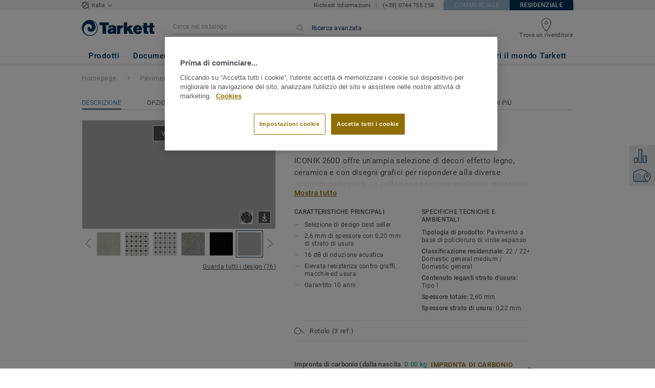

--- FILE ---
content_type: text/html; charset=utf-8
request_url: https://residential.tarkett.it/it_IT/collezione-C001901-iconik-260/dj-grey
body_size: 173275
content:
<!doctype html>
<html data-n-head-ssr lang="it" data-n-head="%7B%22lang%22:%7B%22ssr%22:%22it%22%7D%7D">
<head >
  <meta data-n-head="ssr" charset="UTF-8"><meta data-n-head="ssr" http-equiv="X-UA-Compatible" content="IE=edge"><meta data-n-head="ssr" http-equiv="cleartype" content="on"><meta data-n-head="ssr" name="HandheldFriendly" content="True"><meta data-n-head="ssr" name="MobileOptimized" content="320"><meta data-n-head="ssr" name="viewport" content="width=device-width, initial-scale=1, maximum-scale=1"><meta data-n-head="ssr" data-hid="description" name="description" content="Scopri Dj GREY - ICONIK 260D offre un&#x27;ampia selezione di decori effetto legno, ceramica e con disegni grafici per rispondere alla diverse esigenze della casa. …"><meta data-n-head="ssr" property="og:image" content="https://media.tarkett-image.com/large/TH_RR_ICONIK_Dj_Grey_001.jpg"><title>Dj GREY Iconik 260 Pavimenti vinilici in rotoli</title><link data-n-head="ssr" rel="icon" href="/favicon.ico?v=2" type="image/x-icon"><link data-n-head="ssr" rel="preconnect" href="https://media.tarkett-image.com"><link data-n-head="ssr" rel="preconnect" href="https://s2epqm9n.tarkett.it"><link data-n-head="ssr" rel="preconnect" href="https://www.google-analytics.com"><link data-n-head="ssr" rel="preconnect" href="https://stats.g.doubleclick.net"><link data-n-head="ssr" rel="preconnect" href="https://rum-static.pingdom.net"><link data-n-head="ssr" rel="preconnect" href="https://siteintercept.qualtrics.com"><link data-n-head="ssr" rel="preconnect" href="https://connect.facebook.net"><link data-n-head="ssr" rel="preconnect" href="https://www.facebook.com"><link data-n-head="ssr" rel="preconnect" href="https://secure.quantserve.com"><link data-n-head="ssr" rel="preconnect" href="https://rules.quantcount.com"><link data-n-head="ssr" rel="preconnect" href="https://www.google.com"><link data-n-head="ssr" rel="preload" href="/media/img/M/TH_RR_ICONIK_Dj_Grey_001.jpg" as="image"><script data-n-head="ssr" src="/js/lib/picturefill.min.js" type="text/javascript" defer></script><script data-n-head="ssr" src="https://cdn.cookielaw.org/consent/8b8df4be-a220-40f2-9029-4e48f50bbd0d/OtAutoBlock.js" type="text/javascript"></script><script data-n-head="ssr" src="https://cdn.cookielaw.org/scripttemplates/otSDKStub.js" type="text/javascript" document-language="true" charset="UTF-8" data-domain-script="8b8df4be-a220-40f2-9029-4e48f50bbd0d"></script><script data-n-head="ssr" src="/js/lib/onetrust_script.js" type="text/javascript"></script><script data-n-head="ssr" src="/js/lib/qualtrics_survey.js" type="text/javascript" defer></script><link rel="preload" href="/_nuxt/091045c.js" as="script"><link rel="preload" href="/_nuxt/commons/app.14ef7bcaee48115c226d.js" as="script"><link rel="preload" href="/_nuxt/vendors/app.c001ccab35039b322eed.js" as="script"><link rel="preload" href="/_nuxt/app.2f214b6d2a93babaec99.js" as="script"><link rel="preload" href="/_nuxt/pages/product_view.7933a57cae8ab780433c.js" as="script"><link rel="preload" href="/_nuxt/vendors/pages/collection_view/pages/product_view.2fba958c6dad78d20b1c.js" as="script"><link rel="preload" href="/_nuxt/0.1ee5ac65b1da6f808eb3.js" as="script"><style data-vue-ssr-id="623df546:0 5dd6181f:0 8dbd53a0:0 e5ec9e92:0 2800ac84:0 9b3d1944:0 43b4d220:0 6d45ba56:0 af43f796:0 b004c36c:0 5267ab84:0 239e84f7:0 d0620a92:0 31e0fe5e:0 75a7192f:0 1456cac8:0 0f8cc92e:0 6c8b38b6:0 5b4c686e:0 6fa9a16f:0 a831a542:0 66013347:0 4fd958cc:0 cf1a006a:0 7755810a:0 25982220:0 370027a8:0 896d1b00:0 d906f418:0 d906f418:1 57a2ca8a:0 d5b9c3c6:0 780a2697:0 5aef4525:0 06a01b4d:0 8143e1b0:0 14a1ab90:0 4b54341a:0 17bf57f1:0 52838cf9:0 9f997906:0 4512368b:0 62f6f877:0 8d705098:0 8ea23bcc:0 0ca10a90:0 fd3af7ae:0 5b99c1ba:0 256b7695:0 88b36af4:0 21c08e5a:0 5b2edbd5:0 9c521436:0 4d24ceb1:0 996d4d54:0 167c4021:0">@font-face{font-family:'Roboto Light';font-style:normal;font-weight:300;font-display:swap;src:url("/css/fonts/Roboto/Light/Roboto-Light.cyrillic-ext.eot");src:local("Roboto Light"),local("Roboto-Light"),url("/css/fonts/Roboto/Light/Roboto-Light.cyrillic-ext.eot?#iefix") format("embedded-opentype"),url("/css/fonts/Roboto/Light/Roboto-Light.cyrillic-ext.woff2") format("woff2"),url("/css/fonts/Roboto/Light/Roboto-Light.cyrillic-ext.woff") format("woff"),url("/css/fonts/Roboto/Light/Roboto-Light.cyrillic-ext.ttf") format("truetype"),url("/css/fonts/Roboto/Light/Roboto-Light.cyrillic-ext.svg#Roboto") format("svg");unicode-range:U+0460-052F, U+1C80-1C88, U+20B4, U+2DE0-2DFF, U+A640-A69F, U+FE2E-FE2F}@font-face{font-family:'Roboto Light';font-style:normal;font-weight:300;font-display:swap;src:url("/css/fonts/Roboto/Light/Roboto-Light.cyrillic.eot");src:local("Roboto Light"),local("Roboto-Light"),url("/css/fonts/Roboto/Light/Roboto-Light.cyrillic.eot?#iefix") format("embedded-opentype"),url("/css/fonts/Roboto/Light/Roboto-Light.cyrillic.woff2") format("woff2"),url("/css/fonts/Roboto/Light/Roboto-Light.cyrillic.woff") format("woff"),url("/css/fonts/Roboto/Light/Roboto-Light.cyrillic.ttf") format("truetype"),url("/css/fonts/Roboto/Light/Roboto-Light.cyrillic.svg#Roboto") format("svg");unicode-range:U+0400-045F, U+0490-0491, U+04B0-04B1, U+2116}@font-face{font-family:'Roboto Light';font-style:normal;font-weight:300;font-display:swap;src:url("/css/fonts/Roboto/Light/Roboto-Light.greek-ext.eot");src:local("Roboto Light"),local("Roboto-Light"),url("/css/fonts/Roboto/Light/Roboto-Light.greek-ext.eot?#iefix") format("embedded-opentype"),url("/css/fonts/Roboto/Light/Roboto-Light.greek-ext.woff2") format("woff2"),url("/css/fonts/Roboto/Light/Roboto-Light.greek-ext.woff") format("woff"),url("/css/fonts/Roboto/Light/Roboto-Light.greek-ext.ttf") format("truetype"),url("/css/fonts/Roboto/Light/Roboto-Light.greek-ext.svg#Roboto") format("svg");unicode-range:U+1F00-1FFF}@font-face{font-family:'Roboto Light';font-style:normal;font-weight:300;font-display:swap;src:url("/css/fonts/Roboto/Light/Roboto-Light.greek.eot");src:local("Roboto Light"),local("Roboto-Light"),url("/css/fonts/Roboto/Light/Roboto-Light.greek.eot?#iefix") format("embedded-opentype"),url("/css/fonts/Roboto/Light/Roboto-Light.greek.woff2") format("woff2"),url("/css/fonts/Roboto/Light/Roboto-Light.greek.woff") format("woff"),url("/css/fonts/Roboto/Light/Roboto-Light.greek.ttf") format("truetype"),url("/css/fonts/Roboto/Light/Roboto-Light.greek.svg#Roboto") format("svg");unicode-range:U+0370-03FF}@font-face{font-family:'Roboto Light';font-style:normal;font-weight:300;font-display:swap;src:url("/css/fonts/Roboto/Light/Roboto-Light.latin-ext.eot");src:local("Roboto Light"),local("Roboto-Light"),url("/css/fonts/Roboto/Light/Roboto-Light.latin-ext.eot?#iefix") format("embedded-opentype"),url("/css/fonts/Roboto/Light/Roboto-Light.latin-ext.woff2") format("woff2"),url("/css/fonts/Roboto/Light/Roboto-Light.latin-ext.woff") format("woff"),url("/css/fonts/Roboto/Light/Roboto-Light.latin-ext.ttf") format("truetype"),url("/css/fonts/Roboto/Light/Roboto-Light.latin-ext.svg#Roboto") format("svg");unicode-range:U+0100-024F, U+0259, U+1E00-1EFF, U+2020, U+20A0-20AB, U+20AD-20CF, U+2113, U+2C60-2C7F, U+A720-A7FF}@font-face{font-family:'Roboto Light';font-style:normal;font-weight:300;font-display:swap;src:url("/css/fonts/Roboto/Light/Roboto-Light.latin.eot");src:local("Roboto Light"),local("Roboto-Light"),url("/css/fonts/Roboto/Light/Roboto-Light.latin.eot?#iefix") format("embedded-opentype"),url("/css/fonts/Roboto/Light/Roboto-Light.latin.woff2") format("woff2"),url("/css/fonts/Roboto/Light/Roboto-Light.latin.woff") format("woff"),url("/css/fonts/Roboto/Light/Roboto-Light.latin.ttf") format("truetype"),url("/css/fonts/Roboto/Light/Roboto-Light.latin.svg#Roboto") format("svg");unicode-range:U+0000-00FF, U+0131, U+0152-0153, U+02BB-02BC, U+02C6, U+02DA, U+02DC, U+2000-206F, U+2074, U+20AC, U+2122, U+2191, U+2193, U+2212, U+2215, U+FEFF, U+FFFD}@font-face{font-family:'Roboto Regular';font-style:normal;font-weight:400;font-display:swap;src:url("/css/fonts/Roboto/Regular/Roboto-Regular.cyrillic-ext.eot");src:local("Roboto"),local("Roboto-Regular"),url("/css/fonts/Roboto/Regular/Roboto-Regular.cyrillic-ext.eot?#iefix") format("embedded-opentype"),url("/css/fonts/Roboto/Regular/Roboto-Regular.cyrillic-ext.woff2") format("woff2"),url("/css/fonts/Roboto/Regular/Roboto-Regular.cyrillic-ext.woff") format("woff"),url("/css/fonts/Roboto/Regular/Roboto-Regular.cyrillic-ext.ttf") format("truetype"),url("/css/fonts/Roboto/Regular/Roboto-Regular.cyrillic-ext.svg#Roboto") format("svg");unicode-range:U+0460-052F, U+1C80-1C88, U+20B4, U+2DE0-2DFF, U+A640-A69F, U+FE2E-FE2F}@font-face{font-family:'Roboto Regular';font-style:normal;font-weight:400;font-display:swap;src:url("/css/fonts/Roboto/Regular/Roboto-Regular.cyrillic.eot");src:local("Roboto"),local("Roboto-Regular"),url("/css/fonts/Roboto/Regular/Roboto-Regular.cyrillic.eot?#iefix") format("embedded-opentype"),url("/css/fonts/Roboto/Regular/Roboto-Regular.cyrillic.woff2") format("woff2"),url("/css/fonts/Roboto/Regular/Roboto-Regular.cyrillic.woff") format("woff"),url("/css/fonts/Roboto/Regular/Roboto-Regular.cyrillic.ttf") format("truetype"),url("/css/fonts/Roboto/Regular/Roboto-Regular.cyrillic.svg#Roboto") format("svg");unicode-range:U+0400-045F, U+0490-0491, U+04B0-04B1, U+2116}@font-face{font-family:'Roboto Regular';font-style:normal;font-weight:400;font-display:swap;src:url("/css/fonts/Roboto/Regular/Roboto-Regular.greek-ext.eot");src:local("Roboto"),local("Roboto-Regular"),url("/css/fonts/Roboto/Regular/Roboto-Regular.greek-ext.eot?#iefix") format("embedded-opentype"),url("/css/fonts/Roboto/Regular/Roboto-Regular.greek-ext.woff2") format("woff2"),url("/css/fonts/Roboto/Regular/Roboto-Regular.greek-ext.woff") format("woff"),url("/css/fonts/Roboto/Regular/Roboto-Regular.greek-ext.ttf") format("truetype"),url("/css/fonts/Roboto/Regular/Roboto-Regular.greek-ext.svg#Roboto") format("svg");unicode-range:U+1F00-1FFF}@font-face{font-family:'Roboto Regular';font-style:normal;font-weight:400;font-display:swap;src:url("/css/fonts/Roboto/Regular/Roboto-Regular.greek.eot");src:local("Roboto"),local("Roboto-Regular"),url("/css/fonts/Roboto/Regular/Roboto-Regular.greek.eot?#iefix") format("embedded-opentype"),url("/css/fonts/Roboto/Regular/Roboto-Regular.greek.woff2") format("woff2"),url("/css/fonts/Roboto/Regular/Roboto-Regular.greek.woff") format("woff"),url("/css/fonts/Roboto/Regular/Roboto-Regular.greek.ttf") format("truetype"),url("/css/fonts/Roboto/Regular/Roboto-Regular.greek.svg#Roboto") format("svg");unicode-range:U+0370-03FF}@font-face{font-family:'Roboto Regular';font-style:normal;font-weight:400;font-display:swap;src:url("/css/fonts/Roboto/Regular/Roboto-Regular.latin-ext.eot");src:local("Roboto"),local("Roboto-Regular"),url("/css/fonts/Roboto/Regular/Roboto-Regular.latin-ext.eot?#iefix") format("embedded-opentype"),url("/css/fonts/Roboto/Regular/Roboto-Regular.latin-ext.woff2") format("woff2"),url("/css/fonts/Roboto/Regular/Roboto-Regular.latin-ext.woff") format("woff"),url("/css/fonts/Roboto/Regular/Roboto-Regular.latin-ext.ttf") format("truetype"),url("/css/fonts/Roboto/Regular/Roboto-Regular.latin-ext.svg#Roboto") format("svg");unicode-range:U+0100-024F, U+0259, U+1E00-1EFF, U+2020, U+20A0-20AB, U+20AD-20CF, U+2113, U+2C60-2C7F, U+A720-A7FF}@font-face{font-family:'Roboto Regular';font-style:normal;font-weight:400;font-display:swap;src:url("/css/fonts/Roboto/Regular/Roboto-Regular.latin.eot");src:local("Roboto"),local("Roboto-Regular"),url("/css/fonts/Roboto/Regular/Roboto-Regular.latin.eot?#iefix") format("embedded-opentype"),url("/css/fonts/Roboto/Regular/Roboto-Regular.latin.woff2") format("woff2"),url("/css/fonts/Roboto/Regular/Roboto-Regular.latin.woff") format("woff"),url("/css/fonts/Roboto/Regular/Roboto-Regular.latin.ttf") format("truetype"),url("/css/fonts/Roboto/Regular/Roboto-Regular.latin.svg#Roboto") format("svg");unicode-range:U+0000-00FF, U+0131, U+0152-0153, U+02BB-02BC, U+02C6, U+02DA, U+02DC, U+2000-206F, U+2074, U+20AC, U+2122, U+2191, U+2193, U+2212, U+2215, U+FEFF, U+FFFD}@font-face{font-family:'Roboto Medium';font-style:normal;font-weight:500;font-display:swap;src:url("/css/fonts/Roboto/Medium/Roboto-Medium.cyrillic-ext.eot");src:local("Roboto Medium"),local("Roboto-Medium"),url("/css/fonts/Roboto/Medium/Roboto-Medium.cyrillic-ext.eot?#iefix") format("embedded-opentype"),url("/css/fonts/Roboto/Medium/Roboto-Medium.cyrillic-ext.woff2") format("woff2"),url("/css/fonts/Roboto/Medium/Roboto-Medium.cyrillic-ext.woff") format("woff"),url("/css/fonts/Roboto/Medium/Roboto-Medium.cyrillic-ext.ttf") format("truetype"),url("/css/fonts/Roboto/Medium/Roboto-Medium.cyrillic-ext.svg#Roboto") format("svg");unicode-range:U+0460-052F, U+1C80-1C88, U+20B4, U+2DE0-2DFF, U+A640-A69F, U+FE2E-FE2F}@font-face{font-family:'Roboto Medium';font-style:normal;font-weight:500;font-display:swap;src:url("/css/fonts/Roboto/Medium/Roboto-Medium.cyrillic.eot");src:local("Roboto Medium"),local("Roboto-Medium"),url("/css/fonts/Roboto/Medium/Roboto-Medium.cyrillic.eot?#iefix") format("embedded-opentype"),url("/css/fonts/Roboto/Medium/Roboto-Medium.cyrillic.woff2") format("woff2"),url("/css/fonts/Roboto/Medium/Roboto-Medium.cyrillic.woff") format("woff"),url("/css/fonts/Roboto/Medium/Roboto-Medium.cyrillic.ttf") format("truetype"),url("/css/fonts/Roboto/Medium/Roboto-Medium.cyrillic.svg#Roboto") format("svg");unicode-range:U+0400-045F, U+0490-0491, U+04B0-04B1, U+2116}@font-face{font-family:'Roboto Medium';font-style:normal;font-weight:500;font-display:swap;src:url("/css/fonts/Roboto/Medium/Roboto-Medium.greek-ext.eot");src:local("Roboto Medium"),local("Roboto-Medium"),url("/css/fonts/Roboto/Medium/Roboto-Medium.greek-ext.eot?#iefix") format("embedded-opentype"),url("/css/fonts/Roboto/Medium/Roboto-Medium.greek-ext.woff2") format("woff2"),url("/css/fonts/Roboto/Medium/Roboto-Medium.greek-ext.woff") format("woff"),url("/css/fonts/Roboto/Medium/Roboto-Medium.greek-ext.ttf") format("truetype"),url("/css/fonts/Roboto/Medium/Roboto-Medium.greek-ext.svg#Roboto") format("svg");unicode-range:U+1F00-1FFF}@font-face{font-family:'Roboto Medium';font-style:normal;font-weight:500;font-display:swap;src:url("/css/fonts/Roboto/Medium/Roboto-Medium.greek.eot");src:local("Roboto Medium"),local("Roboto-Medium"),url("/css/fonts/Roboto/Medium/Roboto-Medium.greek.eot?#iefix") format("embedded-opentype"),url("/css/fonts/Roboto/Medium/Roboto-Medium.greek.woff2") format("woff2"),url("/css/fonts/Roboto/Medium/Roboto-Medium.greek.woff") format("woff"),url("/css/fonts/Roboto/Medium/Roboto-Medium.greek.ttf") format("truetype"),url("/css/fonts/Roboto/Medium/Roboto-Medium.greek.svg#Roboto") format("svg");unicode-range:U+0370-03FF}@font-face{font-family:'Roboto Medium';font-style:normal;font-weight:500;font-display:swap;src:url("/css/fonts/Roboto/Medium/Roboto-Medium.latin-ext.eot");src:local("Roboto Medium"),local("Roboto-Medium"),url("/css/fonts/Roboto/Medium/Roboto-Medium.latin-ext.eot?#iefix") format("embedded-opentype"),url("/css/fonts/Roboto/Medium/Roboto-Medium.latin-ext.woff2") format("woff2"),url("/css/fonts/Roboto/Medium/Roboto-Medium.latin-ext.woff") format("woff"),url("/css/fonts/Roboto/Medium/Roboto-Medium.latin-ext.ttf") format("truetype"),url("/css/fonts/Roboto/Medium/Roboto-Medium.latin-ext.svg#Roboto") format("svg");unicode-range:U+0100-024F, U+0259, U+1E00-1EFF, U+2020, U+20A0-20AB, U+20AD-20CF, U+2113, U+2C60-2C7F, U+A720-A7FF}@font-face{font-family:'Roboto Medium';font-style:normal;font-weight:500;font-display:swap;src:url("/css/fonts/Roboto/Medium/Roboto-Medium.latin.eot");src:local("Roboto Medium"),local("Roboto-Medium"),url("/css/fonts/Roboto/Medium/Roboto-Medium.latin.eot?#iefix") format("embedded-opentype"),url("/css/fonts/Roboto/Medium/Roboto-Medium.latin.woff2") format("woff2"),url("/css/fonts/Roboto/Medium/Roboto-Medium.latin.woff") format("woff"),url("/css/fonts/Roboto/Medium/Roboto-Medium.latin.ttf") format("truetype"),url("/css/fonts/Roboto/Medium/Roboto-Medium.latin.svg#Roboto") format("svg");unicode-range:U+0000-00FF, U+0131, U+0152-0153, U+02BB-02BC, U+02C6, U+02DA, U+02DC, U+2000-206F, U+2074, U+20AC, U+2122, U+2191, U+2193, U+2212, U+2215, U+FEFF, U+FFFD}@font-face{font-family:'Roboto Bold';font-style:normal;font-weight:700;font-display:swap;src:url("/css/fonts/Roboto/Bold/Roboto-Bold.cyrillic-ext.eot");src:local("Roboto Bold"),local("Roboto-Bold"),url("/css/fonts/Roboto/Bold/Roboto-Bold.cyrillic-ext.eot?#iefix") format("embedded-opentype"),url("/css/fonts/Roboto/Bold/Roboto-Bold.cyrillic-ext.woff2") format("woff2"),url("/css/fonts/Roboto/Bold/Roboto-Bold.cyrillic-ext.woff") format("woff"),url("/css/fonts/Roboto/Bold/Roboto-Bold.cyrillic-ext.ttf") format("truetype"),url("/css/fonts/Roboto/Bold/Roboto-Bold.cyrillic-ext.svg#Roboto") format("svg");unicode-range:U+0460-052F, U+1C80-1C88, U+20B4, U+2DE0-2DFF, U+A640-A69F, U+FE2E-FE2F}@font-face{font-family:'Roboto Bold';font-style:normal;font-weight:700;font-display:swap;src:url("/css/fonts/Roboto/Bold/Roboto-Bold.cyrillic.eot");src:local("Roboto Bold"),local("Roboto-Bold"),url("/css/fonts/Roboto/Bold/Roboto-Bold.cyrillic.eot?#iefix") format("embedded-opentype"),url("/css/fonts/Roboto/Bold/Roboto-Bold.cyrillic.woff2") format("woff2"),url("/css/fonts/Roboto/Bold/Roboto-Bold.cyrillic.woff") format("woff"),url("/css/fonts/Roboto/Bold/Roboto-Bold.cyrillic.ttf") format("truetype"),url("/css/fonts/Roboto/Bold/Roboto-Bold.cyrillic.svg#Roboto") format("svg");unicode-range:U+0400-045F, U+0490-0491, U+04B0-04B1, U+2116}@font-face{font-family:'Roboto Bold';font-style:normal;font-weight:700;font-display:swap;src:url("/css/fonts/Roboto/Bold/Roboto-Bold.greek-ext.eot");src:local("Roboto Bold"),local("Roboto-Bold"),url("/css/fonts/Roboto/Bold/Roboto-Bold.greek-ext.eot?#iefix") format("embedded-opentype"),url("/css/fonts/Roboto/Bold/Roboto-Bold.greek-ext.woff2") format("woff2"),url("/css/fonts/Roboto/Bold/Roboto-Bold.greek-ext.woff") format("woff"),url("/css/fonts/Roboto/Bold/Roboto-Bold.greek-ext.ttf") format("truetype"),url("/css/fonts/Roboto/Bold/Roboto-Bold.greek-ext.svg#Roboto") format("svg");unicode-range:U+1F00-1FFF}@font-face{font-family:'Roboto Bold';font-style:normal;font-weight:700;font-display:swap;src:url("/css/fonts/Roboto/Bold/Roboto-Bold.greek.eot");src:local("Roboto Bold"),local("Roboto-Bold"),url("/css/fonts/Roboto/Bold/Roboto-Bold.greek.eot?#iefix") format("embedded-opentype"),url("/css/fonts/Roboto/Bold/Roboto-Bold.greek.woff2") format("woff2"),url("/css/fonts/Roboto/Bold/Roboto-Bold.greek.woff") format("woff"),url("/css/fonts/Roboto/Bold/Roboto-Bold.greek.ttf") format("truetype"),url("/css/fonts/Roboto/Bold/Roboto-Bold.greek.svg#Roboto") format("svg");unicode-range:U+0370-03FF}@font-face{font-family:'Roboto Bold';font-style:normal;font-weight:700;font-display:swap;src:url("/css/fonts/Roboto/Bold/Roboto-Bold.latin-ext.eot");src:local("Roboto Bold"),local("Roboto-Bold"),url("/css/fonts/Roboto/Bold/Roboto-Bold.latin-ext.eot?#iefix") format("embedded-opentype"),url("/css/fonts/Roboto/Bold/Roboto-Bold.latin-ext.woff2") format("woff2"),url("/css/fonts/Roboto/Bold/Roboto-Bold.latin-ext.woff") format("woff"),url("/css/fonts/Roboto/Bold/Roboto-Bold.latin-ext.ttf") format("truetype"),url("/css/fonts/Roboto/Bold/Roboto-Bold.latin-ext.svg#Roboto") format("svg");unicode-range:U+0100-024F, U+0259, U+1E00-1EFF, U+2020, U+20A0-20AB, U+20AD-20CF, U+2113, U+2C60-2C7F, U+A720-A7FF}@font-face{font-family:'Roboto Bold';font-style:normal;font-weight:700;font-display:swap;src:url("/css/fonts/Roboto/Bold/Roboto-Bold.latin.eot");src:local("Roboto Bold"),local("Roboto-Bold"),url("/css/fonts/Roboto/Bold/Roboto-Bold.latin.eot?#iefix") format("embedded-opentype"),url("/css/fonts/Roboto/Bold/Roboto-Bold.latin.woff2") format("woff2"),url("/css/fonts/Roboto/Bold/Roboto-Bold.latin.woff") format("woff"),url("/css/fonts/Roboto/Bold/Roboto-Bold.latin.ttf") format("truetype"),url("/css/fonts/Roboto/Bold/Roboto-Bold.latin.svg#Roboto") format("svg");unicode-range:U+0000-00FF, U+0131, U+0152-0153, U+02BB-02BC, U+02C6, U+02DA, U+02DC, U+2000-206F, U+2074, U+20AC, U+2122, U+2191, U+2193, U+2212, U+2215, U+FEFF, U+FFFD}@font-face{font-family:'Georgia Regular';src:local("Georgia"),url("/css/fonts/Georgia/Georgia.woff2") format("woff2"),url("/css/fonts/Georgia/Georgia.woff") format("woff"),url("/css/fonts/Georgia/Georgia.ttf") format("truetype"),url("/css/fonts/Georgia/Georgia.otf") format("opentype"),url("/css/fonts/Georgia/Georgia.eot") format("embedded-opentype"),url("/css/fonts/Georgia/Georgia.eot?#iefix") format("embedded-opentype");font-display:swap}/*! normalize.css v3.0.1 | MIT License | git.io/normalize */html{font-family:sans-serif;-ms-text-size-adjust:100%;-webkit-text-size-adjust:100%}body{margin:0}article,aside,details,figcaption,figure,footer,header,hgroup,main,nav,section,summary{display:block}audio,canvas,progress,video{display:inline-block;vertical-align:baseline}audio:not([controls]){display:none;height:0}[hidden],template{display:none}a{background:transparent}a:active,a:hover{outline:0}abbr[title]{border-bottom:1px dotted}b,strong{font-weight:bold}dfn{font-style:italic}h1{font-size:2em;margin:0.67em 0}mark{background:#ff0;color:#000}small{font-size:80%}sub,sup{font-size:75%;line-height:0;position:relative;vertical-align:baseline}sup{top:-0.5em}sub{bottom:-0.25em}img{border:0}svg:not(:root){overflow:hidden}figure{margin:1em 40px}hr{box-sizing:content-box;height:0}pre{overflow:auto}code,kbd,pre,samp{font-family:monospace, monospace;font-size:1em}button,input,optgroup,select,textarea{color:inherit;font:inherit;margin:0}button{overflow:visible}button,select{text-transform:none}button,html input[type="button"],input[type="reset"],input[type="submit"]{-webkit-appearance:button;cursor:pointer}button[disabled],html input[disabled]{cursor:default}button::-moz-focus-inner,input::-moz-focus-inner{border:0;padding:0}input{line-height:normal}input[type="checkbox"],input[type="radio"]{box-sizing:border-box;padding:0}input[type="number"]::-webkit-inner-spin-button,input[type="number"]::-webkit-outer-spin-button{height:auto}input[type="search"]{-webkit-appearance:textfield;box-sizing:content-box}input[type="search"]::-webkit-search-cancel-button,input[type="search"]::-webkit-search-decoration{-webkit-appearance:none}fieldset{border:1px solid #c0c0c0;margin:0 2px;padding:0.35em 0.625em 0.75em}legend{border:0;padding:0}textarea{overflow:auto}optgroup{font-weight:bold}table{border-collapse:collapse;border-spacing:0}td,th{padding:0}.container{margin-right:auto;margin-left:auto;padding-left:15px;padding-right:15px}.container:before,.container:after{content:" ";display:table}.container:after{clear:both}@media (min-width: 640px){.container{width:750px}}@media (min-width: 768px){.container{width:970px}}@media (min-width: 990px){.container{width:1170px}}.container-fluid{margin-right:auto;margin-left:auto;padding-left:15px;padding-right:15px;min-height:100vh;width:100%;display:flex;flex-direction:column}.container-fluid:before,.container-fluid:after{content:" ";display:table}.container-fluid:after{clear:both}.row{margin-left:-15px;margin-right:-15px}.row:before,.row:after{content:" ";display:table}.row:after{clear:both}.col-xs-1,.col-sm-1,.col-md-1,.col-lg-1,.col-xs-2,.col-sm-2,.col-md-2,.col-lg-2,.col-xs-3,.col-sm-3,.col-md-3,.col-lg-3,.col-xs-4,.col-sm-4,.col-md-4,.col-lg-4,.col-xs-5,.col-sm-5,.col-md-5,.col-lg-5,.col-xs-6,.col-sm-6,.col-md-6,.col-lg-6,.col-xs-7,.col-sm-7,.col-md-7,.col-lg-7,.col-xs-8,.col-sm-8,.col-md-8,.col-lg-8,.col-xs-9,.col-sm-9,.col-md-9,.col-lg-9,.col-xs-10,.col-sm-10,.col-md-10,.col-lg-10,.col-xs-11,.col-sm-11,.col-md-11,.col-lg-11,.col-xs-12,.col-sm-12,.col-md-12,.col-lg-12{position:relative;min-height:1px;padding-left:15px;padding-right:15px}.col-xs-1,.col-xs-2,.col-xs-3,.col-xs-4,.col-xs-5,.col-xs-6,.col-xs-7,.col-xs-8,.col-xs-9,.col-xs-10,.col-xs-11,.col-xs-12{float:left}.col-xs-1{width:8.33333%}.col-xs-2{width:16.66667%}.col-xs-3{width:25%}.col-xs-4{width:33.33333%}.col-xs-5{width:41.66667%}.col-xs-6{width:50%}.col-xs-7{width:58.33333%}.col-xs-8{width:66.66667%}.col-xs-9{width:75%}.col-xs-10{width:83.33333%}.col-xs-11{width:91.66667%}.col-xs-12{width:100%}.col-xs-pull-0{right:auto}.col-xs-pull-1{right:8.33333%}.col-xs-pull-2{right:16.66667%}.col-xs-pull-3{right:25%}.col-xs-pull-4{right:33.33333%}.col-xs-pull-5{right:41.66667%}.col-xs-pull-6{right:50%}.col-xs-pull-7{right:58.33333%}.col-xs-pull-8{right:66.66667%}.col-xs-pull-9{right:75%}.col-xs-pull-10{right:83.33333%}.col-xs-pull-11{right:91.66667%}.col-xs-pull-12{right:100%}.col-xs-push-0{left:auto}.col-xs-push-1{left:8.33333%}.col-xs-push-2{left:16.66667%}.col-xs-push-3{left:25%}.col-xs-push-4{left:33.33333%}.col-xs-push-5{left:41.66667%}.col-xs-push-6{left:50%}.col-xs-push-7{left:58.33333%}.col-xs-push-8{left:66.66667%}.col-xs-push-9{left:75%}.col-xs-push-10{left:83.33333%}.col-xs-push-11{left:91.66667%}.col-xs-push-12{left:100%}.col-xs-offset-0{margin-left:0%}.col-xs-offset-1{margin-left:8.33333%}.col-xs-offset-2{margin-left:16.66667%}.col-xs-offset-3{margin-left:25%}.col-xs-offset-4{margin-left:33.33333%}.col-xs-offset-5{margin-left:41.66667%}.col-xs-offset-6{margin-left:50%}.col-xs-offset-7{margin-left:58.33333%}.col-xs-offset-8{margin-left:66.66667%}.col-xs-offset-9{margin-left:75%}.col-xs-offset-10{margin-left:83.33333%}.col-xs-offset-11{margin-left:91.66667%}.col-xs-offset-12{margin-left:100%}@media (min-width: 640px){.col-sm-1,.col-sm-2,.col-sm-3,.col-sm-4,.col-sm-5,.col-sm-6,.col-sm-7,.col-sm-8,.col-sm-9,.col-sm-10,.col-sm-11,.col-sm-12{float:left}.col-sm-1{width:8.33333%}.col-sm-2{width:16.66667%}.col-sm-3{width:25%}.col-sm-4{width:33.33333%}.col-sm-5{width:41.66667%}.col-sm-6{width:50%}.col-sm-7{width:58.33333%}.col-sm-8{width:66.66667%}.col-sm-9{width:75%}.col-sm-10{width:83.33333%}.col-sm-11{width:91.66667%}.col-sm-12{width:100%}.col-sm-pull-0{right:auto}.col-sm-pull-1{right:8.33333%}.col-sm-pull-2{right:16.66667%}.col-sm-pull-3{right:25%}.col-sm-pull-4{right:33.33333%}.col-sm-pull-5{right:41.66667%}.col-sm-pull-6{right:50%}.col-sm-pull-7{right:58.33333%}.col-sm-pull-8{right:66.66667%}.col-sm-pull-9{right:75%}.col-sm-pull-10{right:83.33333%}.col-sm-pull-11{right:91.66667%}.col-sm-pull-12{right:100%}.col-sm-push-0{left:auto}.col-sm-push-1{left:8.33333%}.col-sm-push-2{left:16.66667%}.col-sm-push-3{left:25%}.col-sm-push-4{left:33.33333%}.col-sm-push-5{left:41.66667%}.col-sm-push-6{left:50%}.col-sm-push-7{left:58.33333%}.col-sm-push-8{left:66.66667%}.col-sm-push-9{left:75%}.col-sm-push-10{left:83.33333%}.col-sm-push-11{left:91.66667%}.col-sm-push-12{left:100%}.col-sm-offset-0{margin-left:0%}.col-sm-offset-1{margin-left:8.33333%}.col-sm-offset-2{margin-left:16.66667%}.col-sm-offset-3{margin-left:25%}.col-sm-offset-4{margin-left:33.33333%}.col-sm-offset-5{margin-left:41.66667%}.col-sm-offset-6{margin-left:50%}.col-sm-offset-7{margin-left:58.33333%}.col-sm-offset-8{margin-left:66.66667%}.col-sm-offset-9{margin-left:75%}.col-sm-offset-10{margin-left:83.33333%}.col-sm-offset-11{margin-left:91.66667%}.col-sm-offset-12{margin-left:100%}}@media (min-width: 768px){.col-md-1,.col-md-2,.col-md-3,.col-md-4,.col-md-5,.col-md-6,.col-md-7,.col-md-8,.col-md-9,.col-md-10,.col-md-11,.col-md-12{float:left}.col-md-1{width:8.33333%}.col-md-2{width:16.66667%}.col-md-3{width:25%}.col-md-4{width:33.33333%}.col-md-5{width:41.66667%}.col-md-6{width:50%}.col-md-7{width:58.33333%}.col-md-8{width:66.66667%}.col-md-9{width:75%}.col-md-10{width:83.33333%}.col-md-11{width:91.66667%}.col-md-12{width:100%}.col-md-pull-0{right:auto}.col-md-pull-1{right:8.33333%}.col-md-pull-2{right:16.66667%}.col-md-pull-3{right:25%}.col-md-pull-4{right:33.33333%}.col-md-pull-5{right:41.66667%}.col-md-pull-6{right:50%}.col-md-pull-7{right:58.33333%}.col-md-pull-8{right:66.66667%}.col-md-pull-9{right:75%}.col-md-pull-10{right:83.33333%}.col-md-pull-11{right:91.66667%}.col-md-pull-12{right:100%}.col-md-push-0{left:auto}.col-md-push-1{left:8.33333%}.col-md-push-2{left:16.66667%}.col-md-push-3{left:25%}.col-md-push-4{left:33.33333%}.col-md-push-5{left:41.66667%}.col-md-push-6{left:50%}.col-md-push-7{left:58.33333%}.col-md-push-8{left:66.66667%}.col-md-push-9{left:75%}.col-md-push-10{left:83.33333%}.col-md-push-11{left:91.66667%}.col-md-push-12{left:100%}.col-md-offset-0{margin-left:0%}.col-md-offset-1{margin-left:8.33333%}.col-md-offset-2{margin-left:16.66667%}.col-md-offset-3{margin-left:25%}.col-md-offset-4{margin-left:33.33333%}.col-md-offset-5{margin-left:41.66667%}.col-md-offset-6{margin-left:50%}.col-md-offset-7{margin-left:58.33333%}.col-md-offset-8{margin-left:66.66667%}.col-md-offset-9{margin-left:75%}.col-md-offset-10{margin-left:83.33333%}.col-md-offset-11{margin-left:91.66667%}.col-md-offset-12{margin-left:100%}}@media (min-width: 990px){.col-lg-1,.col-lg-2,.col-lg-3,.col-lg-4,.col-lg-5,.col-lg-6,.col-lg-7,.col-lg-8,.col-lg-9,.col-lg-10,.col-lg-11,.col-lg-12{float:left}.col-lg-1{width:8.33333%}.col-lg-2{width:16.66667%}.col-lg-3{width:25%}.col-lg-4{width:33.33333%}.col-lg-5{width:41.66667%}.col-lg-6{width:50%}.col-lg-7{width:58.33333%}.col-lg-8{width:66.66667%}.col-lg-9{width:75%}.col-lg-10{width:83.33333%}.col-lg-11{width:91.66667%}.col-lg-12{width:100%}.col-lg-pull-0{right:auto}.col-lg-pull-1{right:8.33333%}.col-lg-pull-2{right:16.66667%}.col-lg-pull-3{right:25%}.col-lg-pull-4{right:33.33333%}.col-lg-pull-5{right:41.66667%}.col-lg-pull-6{right:50%}.col-lg-pull-7{right:58.33333%}.col-lg-pull-8{right:66.66667%}.col-lg-pull-9{right:75%}.col-lg-pull-10{right:83.33333%}.col-lg-pull-11{right:91.66667%}.col-lg-pull-12{right:100%}.col-lg-push-0{left:auto}.col-lg-push-1{left:8.33333%}.col-lg-push-2{left:16.66667%}.col-lg-push-3{left:25%}.col-lg-push-4{left:33.33333%}.col-lg-push-5{left:41.66667%}.col-lg-push-6{left:50%}.col-lg-push-7{left:58.33333%}.col-lg-push-8{left:66.66667%}.col-lg-push-9{left:75%}.col-lg-push-10{left:83.33333%}.col-lg-push-11{left:91.66667%}.col-lg-push-12{left:100%}.col-lg-offset-0{margin-left:0%}.col-lg-offset-1{margin-left:8.33333%}.col-lg-offset-2{margin-left:16.66667%}.col-lg-offset-3{margin-left:25%}.col-lg-offset-4{margin-left:33.33333%}.col-lg-offset-5{margin-left:41.66667%}.col-lg-offset-6{margin-left:50%}.col-lg-offset-7{margin-left:58.33333%}.col-lg-offset-8{margin-left:66.66667%}.col-lg-offset-9{margin-left:75%}.col-lg-offset-10{margin-left:83.33333%}.col-lg-offset-11{margin-left:91.66667%}.col-lg-offset-12{margin-left:100%}}.carousel{position:relative}.carousel-inner{position:relative;overflow:hidden;width:100%}.carousel-inner>.item{display:none;position:relative;-webkit-transition:0.6s ease-in-out left;-o-transition:0.6s ease-in-out left;transition:0.6s ease-in-out left}.carousel-inner>.item>img,.carousel-inner>.item>a>img{display:block;max-width:100%;height:auto;line-height:1}@media all and (transform-3d), (-webkit-transform-3d){.carousel-inner>.item{-webkit-transition:-webkit-transform 0.6s ease-in-out;-moz-transition:-moz-transform 0.6s ease-in-out;-o-transition:-o-transform 0.6s ease-in-out;transition:transform 0.6s ease-in-out;-webkit-backface-visibility:hidden;-moz-backface-visibility:hidden;backface-visibility:hidden;-webkit-perspective:1000px;-moz-perspective:1000px;perspective:1000px}.carousel-inner>.item.next,.carousel-inner>.item.active.right{-webkit-transform:translate3d(100%, 0, 0);transform:translate3d(100%, 0, 0);left:0}.carousel-inner>.item.prev,.carousel-inner>.item.active.left{-webkit-transform:translate3d(-100%, 0, 0);transform:translate3d(-100%, 0, 0);left:0}.carousel-inner>.item.next.left,.carousel-inner>.item.prev.right,.carousel-inner>.item.active{-webkit-transform:translate3d(0, 0, 0);transform:translate3d(0, 0, 0);left:0}}.carousel-inner>.active,.carousel-inner>.next,.carousel-inner>.prev{display:block}.carousel-inner>.active{left:0}.carousel-inner>.next,.carousel-inner>.prev{position:absolute;top:0;width:100%}.carousel-inner>.next{left:100%}.carousel-inner>.prev{left:-100%}.carousel-inner>.next.left,.carousel-inner>.prev.right{left:0}.carousel-inner>.active.left{left:-100%}.carousel-inner>.active.right{left:100%}.carousel-control{position:absolute;top:0;left:0;bottom:0;width:15%;opacity:.5;filter:alpha(opacity=50);font-size:20px;color:#fff;text-align:center;text-shadow:0 1px 2px rgba(0,0,0,0.6);background-color:rgba(0,0,0,0)}.carousel-control.left{background-image:-webkit-linear-gradient(left, rgba(0,0,0,0.5) 0%, rgba(0,0,0,0.0001) 100%);background-image:-o-linear-gradient(left, rgba(0,0,0,0.5) 0%, rgba(0,0,0,0.0001) 100%);background-image:linear-gradient(to right, rgba(0,0,0,0.5) 0%, rgba(0,0,0,0.0001) 100%);background-repeat:repeat-x;filter:progid:DXImageTransform.Microsoft.gradient(startColorstr='#80000000', endColorstr='#00000000', GradientType=1)}.carousel-control.right{left:auto;right:0;background-image:-webkit-linear-gradient(left, rgba(0,0,0,0.0001) 0%, rgba(0,0,0,0.5) 100%);background-image:-o-linear-gradient(left, rgba(0,0,0,0.0001) 0%, rgba(0,0,0,0.5) 100%);background-image:linear-gradient(to right, rgba(0,0,0,0.0001) 0%, rgba(0,0,0,0.5) 100%);background-repeat:repeat-x;filter:progid:DXImageTransform.Microsoft.gradient(startColorstr='#00000000', endColorstr='#80000000', GradientType=1)}.carousel-control:hover,.carousel-control:focus{outline:0;color:#fff;text-decoration:none;opacity:.9;filter:alpha(opacity=90)}.carousel-control .icon-prev,.carousel-control .icon-next,.carousel-control .glyphicon-chevron-left,.carousel-control .glyphicon-chevron-right{position:absolute;top:50%;margin-top:-10px;z-index:5;display:inline-block}.carousel-control .icon-prev,.carousel-control .glyphicon-chevron-left{left:50%;margin-left:-10px}.carousel-control .icon-next,.carousel-control .glyphicon-chevron-right{right:50%;margin-right:-10px}.carousel-control .icon-prev,.carousel-control .icon-next{width:20px;height:20px;line-height:1;font-family:serif}.carousel-control .icon-prev:before{content:'\2039'}.carousel-control .icon-next:before{content:'\203a'}.carousel-indicators{position:absolute;bottom:10px;left:50%;z-index:15;width:60%;margin-left:-30%;padding-left:0;list-style:none;text-align:center}.carousel-indicators li{display:inline-block;width:10px;height:10px;margin:1px;text-indent:-999px;border:1px solid #fff;border-radius:10px;cursor:pointer;background-color:#000 \9;background-color:rgba(0,0,0,0)}.carousel-indicators .active{margin:0;width:12px;height:12px;background-color:#fff}.carousel-caption{position:absolute;left:15%;right:15%;bottom:20px;z-index:10;padding-top:20px;padding-bottom:20px;color:#fff;text-align:center;text-shadow:0 1px 2px rgba(0,0,0,0.6)}.carousel-caption .btn{text-shadow:none}@media screen and (min-width: 640px){.carousel-control .glyphicon-chevron-left,.carousel-control .glyphicon-chevron-right,.carousel-control .icon-prev,.carousel-control .icon-next{width:30px;height:30px;margin-top:-10px;font-size:30px}.carousel-control .glyphicon-chevron-left,.carousel-control .icon-prev{margin-left:-10px}.carousel-control .glyphicon-chevron-right,.carousel-control .icon-next{margin-right:-10px}.carousel-caption{left:20%;right:20%;padding-bottom:30px}.carousel-indicators{bottom:20px}}.fade{opacity:0;-webkit-transition:opacity 0.15s linear;-o-transition:opacity 0.15s linear;transition:opacity 0.15s linear}.fade.in{opacity:1}.collapse{display:none}.collapse.in{display:block}tr.collapse.in{display:table-row}tbody.collapse.in{display:table-row-group}.collapsing{position:relative;height:0;overflow:hidden;-webkit-transition-property:height,visibility;transition-property:height,visibility;-webkit-transition-duration:0.35s;transition-duration:0.35s;-webkit-transition-timing-function:ease;transition-timing-function:ease}fieldset{padding:0;margin:0;border:0;min-width:0}legend{display:block;width:100%;padding:0;margin-bottom:20px;font-size:21px;line-height:inherit;color:#333;border:0;border-bottom:1px solid #e5e5e5}label{display:inline-block;max-width:100%;margin-bottom:5px;font-weight:bold}input[type="search"]{-webkit-box-sizing:border-box;-moz-box-sizing:border-box;box-sizing:border-box}input[type="radio"],input[type="checkbox"]{margin:4px 0 0;margin-top:1px \9;line-height:normal}input[type="file"]{display:block}input[type="range"]{display:block;width:100%}select[multiple],select[size]{height:auto}input[type="file"]:focus,input[type="radio"]:focus,input[type="checkbox"]:focus{outline:5px auto -webkit-focus-ring-color;outline-offset:-2px}output{display:block;padding-top:7px;font-size:14px;line-height:1.42857;color:#555}.form-control{display:block;width:100%;height:34px;padding:6px 12px;font-size:14px;line-height:1.42857;color:#555;background-color:#fff;background-image:none;border:1px solid #ccc;border-radius:4px;-webkit-box-shadow:inset 0 1px 1px rgba(0,0,0,0.075);box-shadow:inset 0 1px 1px rgba(0,0,0,0.075);-webkit-transition:border-color ease-in-out 0.15s,box-shadow ease-in-out 0.15s;-o-transition:border-color ease-in-out 0.15s,box-shadow ease-in-out 0.15s;transition:border-color ease-in-out 0.15s,box-shadow ease-in-out 0.15s}.form-control:focus{border-color:#66afe9;outline:0;-webkit-box-shadow:inset 0 1px 1px rgba(0,0,0,0.075),0 0 8px rgba(102,175,233,0.6);box-shadow:inset 0 1px 1px rgba(0,0,0,0.075),0 0 8px rgba(102,175,233,0.6)}.form-control::-moz-placeholder{color:#999;font-size:15px;line-height:23px;opacity:1}.form-control:-ms-input-placeholder{color:#999;font-size:15px;line-height:23px}.form-control::-webkit-input-placeholder{color:#999;font-size:15px;line-height:23px}.form-control--bg-behavior{background-color:#F7F7F7}.form-control::-ms-expand{border:0;background-color:transparent}.form-control[disabled],.form-control[readonly],fieldset[disabled] .form-control{background-color:#eee;opacity:1}.form-control[disabled],fieldset[disabled] .form-control{cursor:not-allowed}textarea.form-control{height:auto}input[type="search"]{-webkit-appearance:none}@media screen and (-webkit-min-device-pixel-ratio: 0){input[type="date"].form-control,input[type="time"].form-control,input[type="datetime-local"].form-control,input[type="month"].form-control{line-height:34px}input[type="date"].input-sm,.input-group-sm input[type="date"],input[type="time"].input-sm,.input-group-sm input[type="time"],input[type="datetime-local"].input-sm,.input-group-sm input[type="datetime-local"],input[type="month"].input-sm,.input-group-sm input[type="month"]{line-height:30px}input[type="date"].input-lg,.input-group-lg input[type="date"],input[type="time"].input-lg,.input-group-lg input[type="time"],input[type="datetime-local"].input-lg,.input-group-lg input[type="datetime-local"],input[type="month"].input-lg,.input-group-lg input[type="month"]{line-height:46px}}.form-group{margin-bottom:15px}.radio,.checkbox{position:relative;display:block;margin-top:10px;margin-bottom:10px}.radio label,.checkbox label{min-height:20px;padding-left:20px;margin-bottom:0;font-weight:normal;cursor:pointer}.radio input[type="radio"],.radio-inline input[type="radio"],.checkbox input[type="checkbox"],.checkbox-inline input[type="checkbox"]{position:absolute;margin-left:-20px;margin-top:4px \9}.radio+.radio,.checkbox+.checkbox{margin-top:-5px}.radio-inline,.checkbox-inline{position:relative;display:inline-block;padding-left:20px;margin-bottom:0;vertical-align:middle;font-weight:normal;cursor:pointer}.radio-inline+.radio-inline,.checkbox-inline+.checkbox-inline{margin-top:0;margin-left:10px}input[type="radio"][disabled],input[type="radio"].disabled,fieldset[disabled] input[type="radio"],input[type="checkbox"][disabled],input[type="checkbox"].disabled,fieldset[disabled] input[type="checkbox"]{cursor:not-allowed}.radio-inline.disabled,fieldset[disabled] .radio-inline,.checkbox-inline.disabled,fieldset[disabled] .checkbox-inline{cursor:not-allowed}.radio.disabled label,fieldset[disabled] .radio label,.checkbox.disabled label,fieldset[disabled] .checkbox label{cursor:not-allowed}.form-control-static{padding-top:7px;padding-bottom:7px;margin-bottom:0;min-height:34px}.form-control-static.input-lg,.form-control-static.input-sm{padding-left:0;padding-right:0}.input-sm{height:30px;padding:5px 10px;font-size:12px;line-height:1.5;border-radius:3px}select.input-sm{height:30px;line-height:30px}textarea.input-sm,select[multiple].input-sm{height:auto}.form-group-sm .form-control{height:30px;padding:5px 10px;font-size:12px;line-height:1.5;border-radius:3px}.form-group-sm select.form-control{height:30px;line-height:30px}.form-group-sm textarea.form-control,.form-group-sm select[multiple].form-control{height:auto}.form-group-sm .form-control-static{height:30px;min-height:32px;padding:6px 10px;font-size:12px;line-height:1.5}.input-lg{height:46px;padding:10px 16px;font-size:18px;line-height:1.33333;border-radius:6px}select.input-lg{height:46px;line-height:46px}textarea.input-lg,select[multiple].input-lg{height:auto}.form-group-lg .form-control{height:46px;padding:10px 16px;font-size:18px;line-height:1.33333;border-radius:6px}.form-group-lg select.form-control{height:46px;line-height:46px}.form-group-lg textarea.form-control,.form-group-lg select[multiple].form-control{height:auto}.form-group-lg .form-control-static{height:46px;min-height:38px;padding:11px 16px;font-size:18px;line-height:1.33333}.has-feedback{position:relative}.has-feedback .form-control{padding-right:42.5px}.form-control-feedback{position:absolute;top:0;right:0;z-index:2;display:block;width:34px;height:34px;line-height:34px;text-align:center;pointer-events:none}.input-lg+.form-control-feedback,.input-group-lg+.form-control-feedback,.form-group-lg .form-control+.form-control-feedback{width:46px;height:46px;line-height:46px}.input-sm+.form-control-feedback,.input-group-sm+.form-control-feedback,.form-group-sm .form-control+.form-control-feedback{width:30px;height:30px;line-height:30px}.has-success .help-block,.has-success .control-label,.has-success .radio,.has-success .checkbox,.has-success .radio-inline,.has-success .checkbox-inline,.has-success.radio label,.has-success.checkbox label,.has-success.radio-inline label,.has-success.checkbox-inline label{color:#3c763d}.has-success .form-control{border-color:#3c763d;-webkit-box-shadow:inset 0 1px 1px rgba(0,0,0,0.075);box-shadow:inset 0 1px 1px rgba(0,0,0,0.075)}.has-success .form-control:focus{border-color:#2b542c;-webkit-box-shadow:inset 0 1px 1px rgba(0,0,0,0.075),0 0 6px #67b168;box-shadow:inset 0 1px 1px rgba(0,0,0,0.075),0 0 6px #67b168}.has-success .input-group-addon{color:#3c763d;border-color:#3c763d;background-color:#dff0d8}.has-success .form-control-feedback{color:#3c763d}.has-warning .help-block,.has-warning .control-label,.has-warning .radio,.has-warning .checkbox,.has-warning .radio-inline,.has-warning .checkbox-inline,.has-warning.radio label,.has-warning.checkbox label,.has-warning.radio-inline label,.has-warning.checkbox-inline label{color:#8a6d3b}.has-warning .form-control{border-color:#8a6d3b;-webkit-box-shadow:inset 0 1px 1px rgba(0,0,0,0.075);box-shadow:inset 0 1px 1px rgba(0,0,0,0.075)}.has-warning .form-control:focus{border-color:#66512c;-webkit-box-shadow:inset 0 1px 1px rgba(0,0,0,0.075),0 0 6px #c0a16b;box-shadow:inset 0 1px 1px rgba(0,0,0,0.075),0 0 6px #c0a16b}.has-warning .input-group-addon{color:#8a6d3b;border-color:#8a6d3b;background-color:#fcf8e3}.has-warning .form-control-feedback{color:#8a6d3b}.has-error .help-block,.has-error .control-label,.has-error .radio,.has-error .checkbox,.has-error .radio-inline,.has-error .checkbox-inline,.has-error.radio label,.has-error.checkbox label,.has-error.radio-inline label,.has-error.checkbox-inline label{color:#a94442}.has-error .form-control{border-color:#a94442;-webkit-box-shadow:inset 0 1px 1px rgba(0,0,0,0.075);box-shadow:inset 0 1px 1px rgba(0,0,0,0.075)}.has-error .form-control:focus{border-color:#843534;-webkit-box-shadow:inset 0 1px 1px rgba(0,0,0,0.075),0 0 6px #ce8483;box-shadow:inset 0 1px 1px rgba(0,0,0,0.075),0 0 6px #ce8483}.has-error .input-group-addon{color:#a94442;border-color:#a94442;background-color:#f2dede}.has-error .form-control-feedback{color:#a94442}.has-feedback label ~ .form-control-feedback{top:25px}.has-feedback label.sr-only ~ .form-control-feedback{top:0}.help-block{display:block;margin-top:5px;margin-bottom:10px;color:#737373}@media (min-width: 640px){.form-inline .form-group{display:inline-block;margin-bottom:0;vertical-align:middle}.form-inline .form-control{display:inline-block;width:auto;vertical-align:middle}.form-inline .form-control-static{display:inline-block}.form-inline .input-group{display:inline-table;vertical-align:middle}.form-inline .input-group .input-group-addon,.form-inline .input-group .input-group-btn,.form-inline .input-group .form-control{width:auto}.form-inline .input-group>.form-control{width:100%}.form-inline .control-label{margin-bottom:0;vertical-align:middle}.form-inline .radio,.form-inline .checkbox{display:inline-block;margin-top:0;margin-bottom:0;vertical-align:middle}.form-inline .radio label,.form-inline .checkbox label{padding-left:0}.form-inline .radio input[type="radio"],.form-inline .checkbox input[type="checkbox"]{position:relative;margin-left:0}.form-inline .has-feedback .form-control-feedback{top:0}}.form-horizontal .radio,.form-horizontal .checkbox,.form-horizontal .radio-inline,.form-horizontal .checkbox-inline{margin-top:0;margin-bottom:0;padding-top:7px}.form-horizontal .radio,.form-horizontal .checkbox{min-height:27px}.form-horizontal .form-group{margin-left:-15px;margin-right:-15px}.form-horizontal .form-group:before,.form-horizontal .form-group:after{content:" ";display:table}.form-horizontal .form-group:after{clear:both}@media (min-width: 640px){.form-horizontal .control-label{text-align:right;margin-bottom:0;padding-top:7px}}.form-horizontal .has-feedback .form-control-feedback{right:15px}@media (min-width: 640px){.form-horizontal .form-group-lg .control-label{padding-top:11px;font-size:18px}}@media (min-width: 640px){.form-horizontal .form-group-sm .control-label{padding-top:6px;font-size:12px}}.close{float:right;font-size:21px;font-weight:bold;line-height:1;color:#000;text-shadow:0 1px 0 #fff;opacity:.2;filter:alpha(opacity=20)}.close:hover,.close:focus{color:#000;text-decoration:none;cursor:pointer;opacity:.5;filter:alpha(opacity=50)}button.close{padding:0;cursor:pointer;background:transparent;border:0;-webkit-appearance:none}.alert{padding:15px;margin-bottom:20px;border:1px solid transparent;border-radius:4px}.alert h4{margin-top:0;color:inherit}.alert .alert-link{font-weight:bold}.alert>p,.alert>ul{margin-bottom:0}.alert>p+p{margin-top:5px}.alert-dismissable,.alert-dismissible{padding-right:35px}.alert-dismissable .close,.alert-dismissible .close{position:relative;top:-2px;right:-21px;color:inherit}.alert-success{background-color:#dff0d8;border-color:#d6e9c6;color:#3c763d}.alert-success hr{border-top-color:#c9e2b3}.alert-success .alert-link{color:#2b542c}.alert-info{background-color:#d9edf7;border-color:#bce8f1;color:#31708f}.alert-info hr{border-top-color:#a6e1ec}.alert-info .alert-link{color:#245269}.alert-warning{background-color:#fcf8e3;border-color:#faebcc;color:#8a6d3b}.alert-warning hr{border-top-color:#f7e1b5}.alert-warning .alert-link{color:#66512c}.alert-danger{background-color:#f2dede;border-color:#ebccd1;color:#a94442}.alert-danger hr{border-top-color:#e4b9c0}.alert-danger .alert-link{color:#843534}.sr-only{border:0;clip:rect(0 0 0 0);height:1px;margin:-1px;overflow:hidden;padding:0;position:absolute;width:1px}.sr-only.focusable:active,.sr-only.focusable:focus{clip:auto;height:auto;margin:0;overflow:visible;position:static;width:auto}.accessibility{position:absolute}.accessibility ul{list-style:none;padding:0;margin:0}.accessibility span,.accessibility a{border:0;clip:rect(0 0 0 0);height:1px;margin:-1px;overflow:hidden;padding:0;position:absolute;width:1px}.accessibility span.focusable:active,.accessibility span.focusable:focus,.accessibility a.focusable:active,.accessibility a.focusable:focus{clip:auto;height:auto;margin:0;overflow:visible;position:static;width:auto}.accessibility a:focus{position:absolute;padding:5px 12px;background-color:#fff;line-height:1em;clip:auto;top:10px;left:10px;height:auto;width:auto;white-space:nowrap}.no-outline{outline:0}.audible{border:0;clip:rect(0 0 0 0);height:1px;margin:-1px;overflow:hidden;padding:0;position:absolute;width:1px}.audible.focusable:active,.audible.focusable:focus{clip:auto;height:auto;margin:0;overflow:visible;position:static;width:auto}@font-face{font-family:'icomoon';src:url("/css/icons/icomoon-v13.eot"),url("/css/icons/icomoon-v13.eot#iefix") format("embedded-opentype"),url("/css/icons/icomoon-v13.ttf") format("truetype"),url("/css/icons/icomoon-v13.woff") format("woff"),url("/css/icons/icomoon-v13.svg#icomoon") format("svg");font-weight:normal;font-style:normal;font-display:swap}.form-container{background-color:#f3f3f3}.form-container .info-block{padding:.9375rem .9375rem .75rem;background-color:#fff}.form-container--transparent{background-color:transparent;padding-top:0}.form__header__info{font-family:"Roboto Regular","Helvetica Neue","Helvetica","Arial","sans-serif";font-size:13px;line-height:17px;letter-spacing:0.65px;color:#53565a;margin:0}.form__section__header{margin-top:30px;margin-bottom:30px}@media (min-width: 990px){.form__section__header ~ .form__section__header{margin-top:50px}}@media (max-width: 989px){.form__section__header ~ .form__section__header{margin-top:60px}}.form__section__header__title{font-family:"Georgia Regular","Helvetica Neue","Helvetica","Arial","sans-serif";letter-spacing:normal;font-weight:normal;color:#53565a;margin:0}@media (min-width: 990px){.form__section__header__title{font-size:20px;line-height:25px}}@media (max-width: 989px){.form__section__header__title{font-size:25px;line-height:30px}}.form__section__header__description{font-family:"Roboto Regular","Helvetica Neue","Helvetica","Arial","sans-serif";font-size:13px;line-height:17px;letter-spacing:0.65px;color:#53565a;margin-bottom:0}@media (min-width: 990px){.form__section__header__description{margin-top:15px}}@media (max-width: 989px){.form__section__header__description{margin-top:10px}}form::after{content:'';display:table;clear:both}form input[type=text],form input[type=password],form input[type=email],form input[type=search]{-webkit-appearance:none;-moz-appearance:none;-ms-appearance:none;-o-appearance:none;appearance:none;border-radius:0}form input[type=text]::-ms-clear,form input[type=password]::-ms-clear,form input[type=email]::-ms-clear,form input[type=search]::-ms-clear{display:none}form textarea{resize:vertical;min-height:150px}form label{font-size:.9375rem;line-height:2;font-family:Source Sans Pro,Helvetica Neue,Helvetica,Arial,sans-serif;font-weight:normal;letter-spacing:1px;margin-bottom:.5rem}form legend{border:0;margin:0}form .form-control,form .form-terms{margin-bottom:1.875rem}form .form-control{font-size:1rem;-webkit-box-shadow:none;-moz-box-shadow:none;-ms-box-shadow:none;-o-box-shadow:none;box-shadow:none;padding:15px 20px;border-radius:0;height:60px;border:2px solid rgba(40,72,100,0.1)}form .form-control.tk-select{padding-right:2.5rem}form .form-control.tk-select.tk-select--small{height:30px;padding:5px 40px 5px 0;margin-bottom:5px;width:auto}form .tk-select-placeholder{display:none}form .form-terms,form .form-help-link-container,form .form-cta{color:#284864}form .form-info{margin-bottom:.625rem}form .form-heading{margin:2.5rem 0 .625rem;color:#4c4d4e}form .form-heading:first-child{margin-top:0}form .form-terms{font-size:.9375rem;line-height:1.66667;font-family:Source Sans Pro Semibold,Helvetica Neue,Helvetica,Arial,sans-serif;font-weight:bold;letter-spacing:1.5px;color:#284864}form .form-divider{height:.125rem;margin:3.125rem 0;background:#dee1e4;border:0}form .form-checkbox{border:0;clip:rect(0 0 0 0);height:1px;margin:-1px;overflow:hidden;padding:0;position:absolute;width:1px}form .form-checkbox.focusable:active,form .form-checkbox.focusable:focus{clip:auto;height:auto;margin:0;overflow:visible;position:static;width:auto}form .form-checkbox+.form-checkbox-label{padding-left:1.5625rem;position:relative;cursor:pointer}form .form-checkbox+.form-checkbox-label::before{width:.9375rem;height:.9375rem;margin-top:.125rem;border:1px solid #ff9800;content:'';position:absolute;left:0}form .form-checkbox:checked+.form-checkbox-label::before{font-family:'icomoon' !important;speak:none;font-style:normal;font-weight:normal;font-variant:normal;text-transform:none;line-height:1;-webkit-font-smoothing:antialiased;-moz-osx-font-smoothing:grayscale;content:"\e914";font-size:.5625rem;text-align:center;background:#284864;border-color:#284864;color:#fff;line-height:1.5}form .form-checkbox:focus+.form-checkbox-label::before{outline:2px solid #ff9800;border-color:#ff9800}form .form-checkbox:checked:focus+.form-checkbox-label::before{outline-color:#284864;border-color:#284864}form .form-checkbox:disabled+.form-checkbox-label{color:#6f6f6f;cursor:default}form .form-checkbox:disabled+.form-checkbox-label::before{border-color:#6f6f6f}form .form-checkbox-group li:not(:last-child){margin-bottom:25px}form .form-checkbox-label{margin:0}form .form-checkbox-label>span{display:block;line-height:1.5}form .form-checkbox-label>span:last-child:nth-child(even){font-size:.8125rem}form .form-help-link-container{margin:-.9375rem 0 1.875rem}form .form-submit-btn{margin:2.5rem 0 0;width:100%;float:none}form .form-submit-btn:disabled{color:#6f6f6f}form .form-submit-btn:disabled:hover span:not(:first-child),form .form-submit-btn:disabled:active span:not(:first-child),form .form-submit-btn:disabled:focus span:not(:first-child){border-color:transparent}form .form-submit-btn:disabled .icon::before{color:#6f6f6f}form .form-submit-link{margin:1rem 0 0;float:right}form .form-field-error{margin:-1.25rem 0 1.875rem;color:#a94442;display:block}form .form-cta{margin-top:1.875rem}.error-summary-container{padding-left:2.8125rem;margin-bottom:1.875rem;color:#b10035;border-bottom:2px solid currentColor;position:relative;text-align:left}.error-summary-container::before{font-family:'icomoon' !important;speak:none;font-style:normal;font-weight:normal;font-variant:normal;text-transform:none;line-height:1;-webkit-font-smoothing:antialiased;-moz-osx-font-smoothing:grayscale;content:"\e91c";font-size:1.875rem;position:absolute;left:0;top:7px}.error-summary-container .title{margin-bottom:0}.error-summary-container .error-list{margin-bottom:1.875rem}.error-summary-container .error-list a{font-size:.9375rem;line-height:2;font-family:Source Sans Pro,Helvetica Neue,Helvetica,Arial,sans-serif;font-weight:normal;letter-spacing:1px;color:#b10035}.error-summary-container .error-list a:hover,.error-summary-container .error-list a:active,.error-summary-container .error-list a:focus{border-bottom:2px solid #b10035}@media (min-width: 990px){.error-summary-container .error-list{line-height:1.375rem}}.login__text-input{margin-top:30px}.login__forgot-password{margin-top:5px !important}@media (min-width: 768px){form .form-submit-btn{width:auto;left:auto;transform:none;margin-left:auto;margin-right:auto}form .form-cta{transform:translateX(-50%);left:50%}form textarea{min-height:200px}}@media (min-width: 768px){form .form-checkbox-group .col-md-6:last-child,form .form-checkbox-group .col-md-6:nth-last-child(2):nth-child(odd){margin-bottom:0}}@media (min-width: 990px){form .form-heading{margin-top:3.125rem}}*,*::before,*::after{box-sizing:border-box}body{background-color:#fff;display:flex;flex-direction:column;flex:1 0 auto}address{font-style:normal}iframe{margin:0;padding:0;border:0}dd{margin:0}a[href^="tel:"]{border-bottom:1px solid #284864}.offscreen{position:absolute;left:-1000px;top:-1000px;width:1px;height:1px;text-align:left;overflow:hidden}.visually-hidden{border:0;clip:rect(0 0 0 0);height:1px;margin:-1px;overflow:hidden;padding:0;position:absolute;width:1px}.visually-hidden.focusable:active,.visually-hidden.focusable:focus{clip:auto;height:auto;margin:0;overflow:visible;position:static;width:auto}.skip-to-content:hover,.skip-to-content:active,.skip-to-content:focus{position:absolute;left:0;top:30px;padding:10px 20px;width:auto;height:auto;overflow:visible;background-color:#e9ecef;border:2px solid #ff9800;font-weight:bold;z-index:1000}.max-content-holder{max-width:990px;margin-left:auto;margin-right:auto}.max-img-container{max-width:1500px;margin-left:auto;margin-right:auto}.no-gutter{margin-left:-15px;margin-right:-15px;padding-left:15px;padding-right:15px}.full-bleed{margin-left:-15px;margin-right:-15px;padding-left:15px;padding-right:15px;padding:0}@media (min-width: 990px){.skewed-border{overflow:hidden}.skewed-border::before{-webkit-transform:skew(0, -3deg) translate(50%, 0);-moz-transform:skew(0, -3deg) translate(50%, 0);-ms-transform:skew(0, -3deg) translate(50%, 0);-o-transform:skew(0, -3deg) translate(50%, 0);transform:skew(0, -3deg) translate(50%, 0);-webkit-backface-visibility:hidden;-moz-backface-visibility:hidden;-ms-backface-visibility:hidden;-o-backface-visibility:hidden;backface-visibility:hidden;-webkit-background-clip:content-box;-moz-background-clip:content-box;-ms-background-clip:content-box;-o-background-clip:content-box;background-clip:content-box;display:block;content:"";position:relative;z-index:1;margin-bottom:50px;margin-top:0;margin-left:-50%;width:100%;height:65px;padding:0;background:#fff}}@media (min-width: 1170px){.skewed-border::before{height:100px}}@media (min-width: 990px){.horizontal-border{overflow:hidden}.horizontal-border::before{display:block;content:"";position:relative;z-index:1;margin:0 0 .625rem 0;padding:0}}.page-header-container__title{font-family:"Georgia Regular","Helvetica Neue","Helvetica","Arial","sans-serif";font-size:30px;text-transform:none;line-height:35px;letter-spacing:normal;color:#003057;margin-bottom:0;padding-top:0}.page-header-container__text{font-family:"Roboto Regular","Helvetica Neue","Helvetica","Arial","sans-serif";font-size:14px;line-height:23px;letter-spacing:0.38px;color:#53565a;margin:15px auto 0}@media (min-width: 990px){.page-header-container__content{margin-right:auto;margin-left:auto;width:700px;padding-right:0;padding-left:0}.page-header-container__page-header+.in-page-search{margin-top:0}.page-header-container__title,.page-header-container__text{text-align:center}.page-header-container__text{margin-top:15px}}@media (max-width: 989px){.page-header-container__title{text-align:left}.page-header-container__text{margin-top:30px}}.global-module{padding-top:2.5rem;padding-bottom:2.5rem}.global-module img{display:block;width:100%}@media (min-width: 990px){.global-module{padding-top:3.125rem;padding-bottom:3.125rem}}.global-module .global-module{padding-top:0;padding-bottom:0}@media (min-width: 990px){.global-module .global-module{padding-top:0;padding-bottom:0}}@media (max-width: 989px){.global-module.global-module--medium{padding-top:1.875rem;padding-bottom:1.875rem}}.global-module--medium{padding-top:2.5rem;padding-bottom:2.5rem}.global-module--medium img{display:block;width:100%}@media (min-width: 990px){.global-module--medium{padding-top:3.125rem;padding-bottom:3.125rem}}.global-module--header{padding-top:.9375rem;padding-bottom:.9375rem}.global-module--header img{display:block;width:100%}@media (min-width: 990px){.global-module--header{padding-top:.9375rem;padding-bottom:.9375rem}}.global-module--no-padding-bottom{padding-bottom:0}.global-module--margin{margin-top:2.5rem;margin-bottom:2.5rem;padding-top:0;padding-bottom:0}@media (min-width: 990px){.global-module--margin{margin-top:3.125rem;margin-bottom:3.125rem;padding-top:0;padding-bottom:0}}.indented-multiline--regular{padding-left:.9375rem;position:relative;text-align:left;display:inline-block}.indented-multiline--regular span:first-child{top:.25rem;position:absolute;left:0}.main-section{position:relative;flex:1 0 auto;letter-spacing:.09375rem;font-size:.9375rem;line-height:2;font-family:Source Sans Pro,Helvetica Neue,Helvetica,Arial,sans-serif}.main-section header{line-height:normal;letter-spacing:normal}@media (min-width: 990px){.main-section header{position:relative}}@media (min-width: 990px){.main-section{min-height:500px}}.responsive-bg-img{background-repeat:no-repeat;background-size:cover;background-position:50% 50%}.page-header-serp-container{padding-top:15px;padding-bottom:15px}@media (max-width: 989px){.page-header-serp-container{padding-top:0;padding-bottom:0}}@media (min-width: 990px){.page-header-serp-container{padding-top:50px;padding-bottom:30px}}.page-header-search-container .page-header+.in-page-search{margin-top:1.25rem}@media (min-width: 990px){.page-header-search-container .in-page-search{width:31.875rem;margin:0 auto}}.page-info-container__copy{border-top:2px solid #dee1e4;overflow:auto}.ellipsis{white-space:nowrap;overflow:hidden;text-overflow:ellipsis}.divider{height:.125rem;margin:2.1875rem 0;border:0;background:rgba(40,72,100,0.1)}.brand-logo-container{margin-bottom:1.25rem}.brand-logo-container span{font-size:.9375rem;line-height:2;font-family:Source Sans Pro,Helvetica Neue,Helvetica,Arial,sans-serif;font-weight:normal;letter-spacing:1px}.brand-logo-container .brand-logo{height:auto;width:155px;display:inline}@media (min-width: 990px){.brand-logo-container{margin-bottom:1.875rem}}.brand-logo-container--center-content{display:flex;justify-content:center}.table td.select-backing-instruction{padding-top:20px;text-align:center;vertical-align:top;text-transform:none;color:#4c4d4e;font-weight:bold;font-family:"Source Sans Pro Semibold","Helvetica Neue","Helvetica","Arial","sans-serif";line-height:2}.new-label{color:#009EE0;font-size:18px;font-family:"Source Sans Pro","Helvetica Neue","Helvetica","Arial","sans-serif";font-weight:bold;line-height:27px;text-align:middle}.brand{color:#284864;font-size:18px;font-family:"Source Sans Pro","Helvetica Neue","Helvetica","Arial","sans-serif";font-weight:bold;line-height:27px;text-align:middle}.brand--former{padding:0 .625rem .0625rem;font-size:.875rem;background-color:#fff;color:#284864}@media (max-width: 989px){.brand--former{display:block;padding-bottom:.625rem}}.no_padding_left{padding-left:0 !important}@media (min-width: 990px){.no_padding_left_desktop{padding-left:0 !important}}@media print{.print_hide{display:none}}.logo-print{display:none}@media print{.logo-print{display:block;text-align:center;margin:5rem 0}.logo-print img{width:14.75rem}}.upper{text-transform:uppercase}@media (min-width: 320px){.row{margin-left:-15px;margin-right:-15px}}@media (min-width: 990px){.row{margin-left:auto;margin-right:auto}}@media screen and (max-width: 989px){.row-fix .anchors{margin-left:0;margin-right:0}}.inline_block{display:inline-block}.red_color{color:#b10035}.uppercase{text-transform:uppercase !important}.first_letter_uppercase:first-letter{text-transform:uppercase}.button-small-container{display:flex;justify-content:space-between;padding-top:1.875rem}.button-small-container.justify_content_right{justify-content:flex-end}.button-small-container .tk-button{margin-right:1.875rem}.button-small-container .tk-button:hover{cursor:pointer}.button-small-container .tk-button:last-child{margin-right:0}.button-small-container .tk-link{align-self:center}@media (max-width: 990px){.button-small-container{justify-content:space-between;padding-top:0;padding-bottom:.625rem}}.flex-row{display:flex;flex-flow:row wrap}.clearfix:before,.clearfix:after{content:'\0020';display:block;overflow:hidden;visibility:hidden;width:0;height:0}.clearfix:after{clear:both}.clearfix{zoom:1}.line-through{text-decoration:line-through}.bold{font-family:"Source Sans Pro Semibold","Helvetica Neue","Helvetica","Arial","sans-serif"}.intercom-lightweight-app-launcher.intercom-launcher{bottom:55px}.intercom-namespace div[class^="intercom-with-namespace-"]{bottom:55px !important}.icon-account:before{content:"\e900"}.icon-box:before{content:"\e945"}.icon-cart:before{content:"\e901"}.icon-chevron-right:before{content:"\e902"}.icon-chevron-down:before{content:"\e903"}.icon-chevron-left:before{content:"\e904"}.icon-chevron-up:before{content:"\e905"}.icon-contact:before{content:"\e93d"}.icon-dropdown:before{content:"\e906"}.icon-menu:before{content:"\e907"}.icon-minus:before{content:"\e908"}.icon-phone:before{content:"\e909"}.icon-pin:before{content:"\e90a"}.icon-plus:before{content:"\e90b"}.icon-magnifying-glass:before{content:"\e94c"}.icon-search:before{content:"\e90c"}.icon-set-square:before{content:"\e90d"}.icon-close:before{content:"\e90e"}.icon-close-search:before{content:"\e94d"}.icon-download:before{content:"\e90f"}.icon-carousel-prev:before{content:"\e911"}.icon-carousel-next:before{content:"\e910"}.icon-info:before{content:"\e912"}.icon-refresh:before{content:"\e913"}.icon-checkbox-tick:before{content:"\e914"}.icon-format-plank:before{content:"\e915"}.icon-format-tile:before{content:"\e916"}.icon-format-roll:before{content:"\e917"}.icon-i:before{content:"\e918"}.icon-bin:before{content:"\e919"}.icon-twitter:before{content:"\e91a"}.icon-facebook:before{content:"\e91b"}.icon-error:before{content:"\e91c"}.icon-floorplan:before{content:"\e91d"}.icon-email:before{content:"\e91e"}.icon-history:before{content:"\e91f"}.icon-email-keyline:before{content:"\e920"}.icon-enquiry:before{content:"\e921"}.icon-quote:before{content:"\e922"}.icon-van:before{content:"\e923"}.icon-save:before{content:"\e924"}.icon-format-plank-2-strip:before{content:"\e925"}.icon-format-plank-3-strip:before{content:"\e926"}.icon-format-plank-basketweave:before{content:"\e927"}.icon-clock:before{content:"\e928"}.icon-blockquote:before{content:"\e928"}.icon-pattern-graphic:before{content:"\e929"}.icon-pattern-linear:before{content:"\e929"}.icon-pattern-geometric:before{content:"\e929"}.icon-pattern-material:before{content:"\e92a"}.icon-pattern-texture:before{content:"\e92a"}.icon-pattern-mineral:before{content:"\e92b"}.icon-pattern-stone:before{content:"\e92b"}.icon-pattern-concrete:before{content:"\e92b"}.icon-pattern-allover:before{content:"\e92c"}.icon-pattern-wood:before{content:"\e92d"}.icon-pattern-modern-wood:before{content:"\e92d"}.icon-pattern-vintage-wood:before{content:"\e92d"}.icon-pattern-castle-tiles:before{content:"\e947"}.icon-pattern-castle-wood:before{content:"\e948"}.icon-pattern-ceramic:before{content:"\e949"}.icon-pattern-organic:before{content:"\e94a"}.icon-pattern-wood-cassette:before{content:"\e94b"}.icon-format-square:before{content:"\e92e"}.icon-format-small-triangle:before{content:"\e92f"}.icon-format-herringbone-left:before{content:"\e930"}.icon-format-herringbone-right:before{content:"\e931"}.icon-format-hexagone:before{content:"\e932"}.icon-format-big-hexagone:before{content:"\e933"}.icon-format-small-hexagone:before{content:"\e934"}.icon-format-rectangle:before{content:"\e935"}.icon-format-losange:before{content:"\e936"}.icon-format-trapeze:before{content:"\e937"}.icon-format-big-trapeze:before{content:"\e938"}.icon-format-small-trapeze:before{content:"\e939"}.icon-format-big-triangle:before{content:"\e93a"}.icon-welding-rods:before{content:"\e93c"}.icon-quickship:before{content:"\e93e"}.icon-sign-out:before{content:"\e93f"}.icon-format-round:before{content:"\e940"}.icon-format-oval:before{content:"\e941"}.icon-format-rug:before{content:"\e942"}.icon-format-runner:before{content:"\e943"}.icon-tna-quickship:before{content:"\e944"}.icon-accessory:before{content:"\e946"}.icon-locking:before{content:"\e94e"}.icon-format-accessory:before{content:"\e94f"}[class^='icon-'],[class*=' icon-']{font-family:'icomoon' !important;speak:none;font-style:normal;font-weight:normal;font-variant:normal;text-transform:none;line-height:1;-webkit-font-smoothing:antialiased;-moz-osx-font-smoothing:grayscale}@media (min-width: 768px){.icon-desktop-white-circle{background-color:#fff;border-radius:50%;color:#284864;padding:4px 5px;display:inline-block;width:1.5rem;height:1.5rem;text-align:center;line-height:1rem}}.download-icon:before{background-image:url("/img/star.png");background-repeat:no-repeat;background-size:contain;content:' ';display:inline-flex;height:14px;position:relative;top:1px;width:14px}.download-icon.active:before{background-image:none}@media (max-width: 639px){.img-icon.download-icon{display:inline-block}}img.svg-download-icon{width:2.9375rem;height:2.9375rem}.image-header{position:relative}.image-header img{width:100%;display:block}.image-header__image-mask{margin-left:-15px;margin-right:-15px;overflow:hidden;position:relative}.image-header__heading{padding-left:1.875rem;padding-right:1.875rem;margin-bottom:0}@media (min-width: 768px){.image-header__heading{padding-left:3.125rem;padding-right:3.125rem}.image-header .cta-border-only{-webkit-transform:translateX(0);-moz-transform:translateX(0);-ms-transform:translateX(0);-o-transform:translateX(0);transform:translateX(0);position:static;float:none;left:0}}@media (min-width: 990px){.image-header__heading-container{-webkit-transform:translate(50%);-moz-transform:translate(50%);-ms-transform:translate(50%);-o-transform:translate(50%);transform:translate(50%);background-color:rgba(0,0,0,0);color:#fff;position:absolute;width:100%;top:194px;max-width:990px;right:50%;color:#fff;margin:0}.image-header__heading-container h1,.image-header__heading-container h2,.image-header__heading-container h3,.image-header__heading-container h4,.image-header__heading-container h5,.image-header__heading-container a,.image-header__heading-container .tk-link{color:inherit}.image-header__heading-container .heading-type{color:#fff}.image-header__img-container{position:relative}.image-header__heading::before{left:-15%}.image-header__cta{font-size:1.125rem;line-height:1.33333;font-family:Source Sans Pro,Helvetica Neue,Helvetica,Arial,sans-serif;padding:.625rem 1.875rem;font-weight:normal;display:inline-block;color:#fff;border-color:#fff;margin:0;text-transform:uppercase;letter-spacing:2px}.image-header__clear-txt-bg{position:absolute;top:0;bottom:0;left:0;right:0;background-color:rgba(0,0,0,0.7)}}@media (min-width: 1500px){.image-header__image-mask{margin-left:auto;margin-right:auto}}.cta-collapsible,.cta-chevron{font-size:.9375rem;line-height:1.66667;font-family:Source Sans Pro Semibold,Helvetica Neue,Helvetica,Arial,sans-serif;font-weight:bold;letter-spacing:1.5px;color:#284864;background:transparent;border:0;padding:0}.cta-collapsible .icon::before,.cta-chevron .icon::before{font-size:.75rem;color:#ff9800}.tertiary-cta{font-size:.875rem;line-height:1.28571;font-family:Source Sans Pro Semibold,Helvetica Neue,Helvetica,Arial,sans-serif;line-height:1rem;letter-spacing:.04375rem;color:#284864;text-transform:uppercase;border-bottom:2px solid rgba(40,72,100,0.3)}.tertiary-cta:hover,.tertiary-cta:active,.tertiary-cta:focus{border-bottom:2px solid #ff9800;cursor:pointer}.cta-chevron__link-text.size-14{font-size:.875rem;line-height:1rem;letter-spacing:.04375rem}.cta-chevron__link-text.size-13{font-size:.8125rem}.cta-chevron__link-text.dark-background{color:#fff}.cta-chevron__link-text.white-background{color:#284864}.cta-chevron__link-text:hover,.cta-chevron__link-text:active,.cta-chevron__link-text:focus{border-bottom:2px solid #ff9800}.cta-chevron__link-text.text-disabled{color:#6f6f6f}.cta-chevron__link-text.text-disabled:hover,.cta-chevron__link-text.text-disabled:active,.cta-chevron__link-text.text-disabled:focus{border-bottom:none}.cta-secondary{letter-spacing:.04375rem;text-transform:uppercase;font-family:"Source Sans Pro Semibold","Helvetica Neue","Helvetica","Arial","sans-serif";background-color:transparent;padding:0;border-left:0;border-right:0;border-top:0;border-bottom:1px solid #bec7d0;color:#284864}.cta-secondary.size-14{font-size:.875rem}.cta-secondary.size-13{font-size:.8125rem}.cta-secondary:hover,.cta-secondary:active,.cta-secondary:focus{border-bottom:1px solid #ff9800}.cta-secondary.text-disabled{color:#c8c8c9;border-bottom:1px solid #e9ecef;cursor:default}.cta-secondary span{position:relative}.icon-chevron-right.small-theme:before{font-size:.75rem;position:relative;top:.0625rem}.cta-chevron{cursor:pointer}.cta-chevron:not(.cta-border-only){padding-left:.9375rem;position:relative;text-align:left;display:inline-block}.cta-chevron:not(.cta-border-only) span:first-child{top:.25rem;position:absolute;left:0}.cta-chevron.cta-border-only{border:2px solid #284864}.cta-chevron.cta-border-only.cta-highlight-border{border-color:#ff9800}.cta-chevron.cta-border-only.cta-highlight-border:hover,.cta-chevron.cta-border-only.cta-highlight-border:active,.cta-chevron.cta-border-only.cta-highlight-border:focus{color:#284864}.cta-chevron.cta-chevron-disabled{cursor:default}.cta-chevron.cta-chevron-disabled .icon::before{color:#6f6f6f}.cta-collapsible:not(.cta-border-only){padding-left:1.25rem;position:relative;text-align:left;display:inline-block}.cta-collapsible:not(.cta-border-only) span:first-child{top:-.125rem;position:absolute;left:0}.cta-collapsible.cta-border-only{line-height:1rem;padding:.9375rem}.cta-collapsible.cta-border-only .icon::before{vertical-align:baseline}.cta-collapsible.cta-border-only span:last-child{margin-left:.4375rem}.cta-collapsible .icon::before{font-family:'icomoon' !important;speak:none;font-style:normal;font-weight:normal;font-variant:normal;text-transform:none;line-height:1;-webkit-font-smoothing:antialiased;-moz-osx-font-smoothing:grayscale;content:"\e90b"}.cta-collapsible.active .icon::before{content:"\e908"}.cta-border-only{display:block;border:2px solid #284864;color:#284864;text-align:left;padding:20px;margin:14px 0 9px;background:transparent}.cta-border-only:hover,.cta-border-only:active,.cta-border-only:focus{background:#ff9800;border-color:#ff9800;color:#284864}.cta-border-only:hover .icon::before,.cta-border-only:active .icon::before,.cta-border-only:focus .icon::before{color:#284864}.cta-border-only.cta-highlight-border{border-color:#ff9800}@media (min-width: 768px){.cta-border-only{-webkit-transform:translateX(-50%);-moz-transform:translateX(-50%);-ms-transform:translateX(-50%);-o-transform:translateX(-50%);transform:translateX(-50%);position:relative;left:50%;float:left;clear:both}}.cta-close{border:0;background:none;padding:0;color:#ff9800}.cta-close:hover .icon,.cta-close:active .icon,.cta-close:focus .icon{color:#284864}.cta-close,.cta-close .icon::before{font-size:16px}.cta-close.cta-close-on-dark-background:hover .icon,.cta-close.cta-close-on-dark-background:active .icon,.cta-close.cta-close-on-dark-background:focus .icon{color:#fff}.cta-close.cta-close-apply-highlight-background{color:#fff}.cta-close.cta-close-apply-highlight-background:hover .icon,.cta-close.cta-close-apply-highlight-background:active .icon,.cta-close.cta-close-apply-highlight-background:focus .icon{background-color:#284864;color:#fff}.cta-close--small{font-size:12px;position:relative;padding-top:.25rem}.tk-link{color:#284864}.tk-link:hover.tk-link-apply-secondary-border,.tk-link:hover .tk-link-apply-secondary-border,.tk-link:hover.tk-link-apply-primary-border,.tk-link:hover .tk-link-apply-primary-border,.tk-link:hover.tk-link-apply-transparent-border,.tk-link:hover .tk-link-apply-transparent-border,.tk-link:hover.tk-link-apply-tertiary-border,.tk-link:hover .tk-link-apply-tertiary-border,.tk-link:active.tk-link-apply-secondary-border,.tk-link:active .tk-link-apply-secondary-border,.tk-link:active.tk-link-apply-primary-border,.tk-link:active .tk-link-apply-primary-border,.tk-link:active.tk-link-apply-transparent-border,.tk-link:active .tk-link-apply-transparent-border,.tk-link:active.tk-link-apply-tertiary-border,.tk-link:active .tk-link-apply-tertiary-border,.tk-link:focus.tk-link-apply-secondary-border,.tk-link:focus .tk-link-apply-secondary-border,.tk-link:focus.tk-link-apply-primary-border,.tk-link:focus .tk-link-apply-primary-border,.tk-link:focus.tk-link-apply-transparent-border,.tk-link:focus .tk-link-apply-transparent-border,.tk-link:focus.tk-link-apply-tertiary-border,.tk-link:focus .tk-link-apply-tertiary-border{border-bottom:2px solid #ff9800;text-decoration:none}.tk-link.tk-link-apply-button-border,.tk-link .tk-link-apply-button-border{font-size:.9375rem;line-height:1.66667;font-family:Source Sans Pro Semibold,Helvetica Neue,Helvetica,Arial,sans-serif;line-height:1.75rem;letter-spacing:.14062rem;margin-left:.625rem;text-transform:uppercase;border-bottom:2px solid transparent}.tk-link.tk-link-apply-primary-border,.tk-link .tk-link-apply-primary-border{font-size:.9375rem;line-height:1.66667;font-family:Source Sans Pro Semibold,Helvetica Neue,Helvetica,Arial,sans-serif;line-height:1.75rem;letter-spacing:.14062rem;text-transform:uppercase;border-bottom:2px solid #284864}.tk-link.tk-link-apply-secondary-border,.tk-link .tk-link-apply-secondary-border{font-size:.9375rem;line-height:1.66667;font-family:Source Sans Pro Semibold,Helvetica Neue,Helvetica,Arial,sans-serif;line-height:1.75rem;letter-spacing:.14062rem;text-transform:uppercase;border-bottom:2px solid #d5dae0}.tk-link.tk-link-apply-transparent-border,.tk-link .tk-link-apply-transparent-border{border-bottom:2px solid transparent;text-transform:uppercase}.tk-link.tk-link-apply-tertiary-border,.tk-link .tk-link-apply-tertiary-border{font-size:.875rem;line-height:1.28571;font-family:Source Sans Pro Semibold,Helvetica Neue,Helvetica,Arial,sans-serif;line-height:1.875rem;margin-left:.3125rem;text-transform:uppercase;border-bottom:2px solid transparent}.tk-link.tk-link-apply-error,.tk-link .tk-link-apply-error{font-size:.9375rem;line-height:1.66667;font-family:Source Sans Pro Semibold,Helvetica Neue,Helvetica,Arial,sans-serif;color:#b10035;letter-spacing:0.5px;border-bottom:2px solid currentColor;text-transform:uppercase}.selected .tk-link.tk-link-apply-secondary-border,.selected .tk-link .tk-link-apply-secondary-border,.tk-link.selected.tk-link-apply-secondary-border,.tk-link.selected .tk-link-apply-secondary-border{border-bottom-color:#d5dae0}.selected .tk-link.tk-link-apply-secondary-border:hover,.selected .tk-link.tk-link-apply-secondary-border:active,.selected .tk-link.tk-link-apply-secondary-border:focus,.selected .tk-link .tk-link-apply-secondary-border:hover,.selected .tk-link .tk-link-apply-secondary-border:active,.selected .tk-link .tk-link-apply-secondary-border:focus,.tk-link.selected.tk-link-apply-secondary-border:hover,.tk-link.selected.tk-link-apply-secondary-border:active,.tk-link.selected.tk-link-apply-secondary-border:focus,.tk-link.selected .tk-link-apply-secondary-border:hover,.tk-link.selected .tk-link-apply-secondary-border:active,.tk-link.selected .tk-link-apply-secondary-border:focus{border-bottom-color:#ff9800}.selected .tk-link.tk-link-apply-primary-border,.selected .tk-link .tk-link-apply-primary-border,.tk-link.selected.tk-link-apply-primary-border,.tk-link.selected .tk-link-apply-primary-border{border-bottom:2px solid #284864}.selected .tk-link.tk-link-apply-primary-border:hover,.selected .tk-link.tk-link-apply-primary-border:active,.selected .tk-link.tk-link-apply-primary-border:focus,.selected .tk-link .tk-link-apply-primary-border:hover,.selected .tk-link .tk-link-apply-primary-border:active,.selected .tk-link .tk-link-apply-primary-border:focus,.tk-link.selected.tk-link-apply-primary-border:hover,.tk-link.selected.tk-link-apply-primary-border:active,.tk-link.selected.tk-link-apply-primary-border:focus,.tk-link.selected .tk-link-apply-primary-border:hover,.tk-link.selected .tk-link-apply-primary-border:active,.tk-link.selected .tk-link-apply-primary-border:focus{border-bottom-color:#ff9800}.tk-link--cursor{cursor:pointer}.tk-button{font-size:.9375rem;line-height:1.66667;font-family:Source Sans Pro Semibold,Helvetica Neue,Helvetica,Arial,sans-serif;font-weight:bold;letter-spacing:1.5px;color:#284864;padding:.75rem;border:2px solid #284864;background-color:#fff;text-transform:uppercase;cursor:pointer}.tk-button .icon-chevron-right:before,.tk-button .icon-chevron-down:before{font-size:.75rem;color:#ff9800}.tk-button:hover,.tk-button:active,.tk-button:focus{background:#ff9800;border-color:#ff9800;color:#284864}.tk-button:hover .icon-chevron-right:before,.tk-button:active .icon-chevron-right:before,.tk-button:focus .icon-chevron-right:before{color:#284864}.tk-button--big{height:3.25rem;display:inline-block}@media (max-width: 767px){.tk-button--big{width:100%}}.tk-button--white-border{border-color:#fff}.tk-button--blue-text{color:#284864}.tk-tab{color:#284864}.tk-tab.tk-tab__tab-title,.tk-tab .tk-tab__tab-title{font-size:.9375rem;line-height:1.66667;font-family:Source Sans Pro Semibold,Helvetica Neue,Helvetica,Arial,sans-serif;line-height:normal;text-transform:uppercase;border-bottom:2px solid #ff9800;display:inline-block}@media (max-width: 767px){.tk-tab.tk-tab__tab-title,.tk-tab .tk-tab__tab-title{width:7.5rem}}.tk-tab.tk-tab__tab-title.tk-tab__tab-title--active,.tk-tab.tk-tab__tab-title .tk-tab__tab-title--active,.tk-tab .tk-tab__tab-title.tk-tab__tab-title--active,.tk-tab .tk-tab__tab-title .tk-tab__tab-title--active{border-bottom:2px solid #284864}.tk-tab.tk-tab__tab-title.tk-tab__tab-title--active::after,.tk-tab.tk-tab__tab-title .tk-tab__tab-title--active::after,.tk-tab .tk-tab__tab-title.tk-tab__tab-title--active::after,.tk-tab .tk-tab__tab-title .tk-tab__tab-title--active::after{width:0;height:0;border-left:12px solid transparent;border-right:12px solid transparent;border-bottom:12px solid #f3f3f3;content:'';position:absolute;left:50%;margin-left:-12px;bottom:0px}.cta-download{padding-top:.4375rem;padding-left:3.6875rem;position:relative;display:inline-block;line-height:1.25rem}.cta-download-state{display:inline-block;height:inherit;font-size:.875rem;letter-spacing:.09375rem;padding:.75rem;line-height:1.25rem;font-family:"Source Sans Pro Semibold","Helvetica Neue","Helvetica","Arial","sans-serif";color:#fff;border:2px solid #fff}.cta-download-state:hover{background-color:#ff9800;border-color:#ff9800;color:#284864}.cta-download-state-icon{margin-right:1.25rem}.cta-download-state-icon,.cta-download-state-icon>svg{display:inline-block;position:relative;top:3px;margin-top:-5px;height:24px;width:24px}.cta-download .icon{position:absolute;margin-left:0;left:0;top:0;color:#ff9800;font-size:47px}.cta-download__label,.cta-download__type-size{-webkit-box-decoration-break:clone;-moz-box-decoration-break:clone;-ms-box-decoration-break:clone;-o-box-decoration-break:clone;box-decoration-break:clone}.cta-download__label{font-size:1rem;line-height:1.25;font-family:Source Sans Pro Semibold,Helvetica Neue,Helvetica,Arial,sans-serif}.cta-download__type-size{font-size:.8125rem;line-height:1.53846;font-family:Source Sans Pro,Helvetica Neue,Helvetica,Arial,sans-serif;font-weight:normal;color:#b5bbc1;letter-spacing:1px;text-transform:uppercase;display:block}.cta-download__type-size--dark{color:#4c4d4e}.overlay{background-color:rgba(0,0,0,0.6);opacity:1}.overlay.fade-leave{display:none}.overlay{position:fixed;top:0;bottom:0;left:0;right:0;overflow-y:auto;z-index:1100}.overlay--nav{z-index:700}.overlay__container{top:50%;transform:translateY(-50%);background-color:#fff;margin:auto;padding:30px;position:relative}.overlay__container--bg-transparent{background-color:transparent}.overlay__container--centered{-webkit-transform:translate(50%, -50%);-moz-transform:translate(50%, -50%);-ms-transform:translate(50%, -50%);-o-transform:translate(50%, -50%);transform:translate(50%, -50%);position:absolute;top:50%;right:50%;margin:0;padding:0}.overlay__close{right:-15px;position:absolute;top:30px;padding:5px 0 5px 10px}.overlay__close--modifier{padding:5px 27px 5px 10px;z-index:300}.overlay__close .icon{padding:7px;width:30px;height:30px;background-color:#8e6f00;display:block}.overlay__close:hover .icon{background-color:#6f5700}.overlay [class*=' col-'],.overlay [class^='col-']{position:static}.overlay--dark-background{background-color:rgba(0,0,0,0.5);opacity:1;visibility:visible}@media (max-width: 989px){.overlay--dark-background{background-color:rgba(0,0,0,0.8)}}.overlay--light-background{background-color:rgba(255,255,255,0.6)}.overlay--hide{background-color:transparent;z-index:-1;opacity:0;visibility:hidden}@media (min-width: 768px){.overlay__container{padding:50px 80px}}@media (min-width: 990px){.overlay__container{max-width:770px;margin-left:auto;margin-right:auto}.overlay__close{right:-20px;padding:0;top:30px}.overlay__close .icon{width:40px;height:40px;padding:12px}}@media (max-width: 989px){.overlay.fade-transition{transition:opacity 0.3s}.overlay.fade-enter,.overlay.fade-leave{display:block;opacity:0}}.pagination{letter-spacing:normal;line-height:normal;display:block;text-align:center;position:relative;font-size:0}.pagination__control{background:#ff9800;color:#fff;border:0;display:inline-block;vertical-align:top}.pagination__control:hover,.pagination__control:active,.pagination__control:focus{background:#284864}.pagination__control--prev{padding:.5625rem .5rem .5625rem .8125rem}.pagination__control--next{padding:.5625rem .8125rem .5625rem .5rem}.pagination__indicator{font-size:.9375rem;line-height:2;font-family:Source Sans Pro,Helvetica Neue,Helvetica,Arial,sans-serif;height:3.375rem;padding:0 .4375rem;line-height:3.375rem;background:#ff9800;color:#284864;display:inline-block;vertical-align:top;text-transform:uppercase}.pagination .icon-carousel-prev,.pagination .icon-carousel-next{font-size:2.25rem;display:block}.tk-pagination{display:flex;align-items:center;justify-content:center}.tk-pagination__control{margin-right:.625rem;color:#284864;font-weight:normal;font-family:"Source Sans Pro","Helvetica Neue","Helvetica","Arial","sans-serif";font-size:.875rem;line-height:1.125rem}.tk-pagination__control:hover,.tk-pagination__control:active,.tk-pagination__control:focus{background:#284864;color:#fff}.tk-pagination__control:nth-last-child(2){margin-right:0}.tk-pagination__control--active{color:#fff;background-color:#009ee0}.tk-pagination__control.tk-pagination__control--no-hover{background:transparent;color:#284864}.tk-pagination__number{border-radius:100%;line-height:1.5rem;width:1.5rem;height:1.5rem;text-align:center}.tk-pagination .tk-pagination-previous-button,.tk-pagination .tk-pagination-next-button{display:flex;background-color:#e2e2e2}.tk-pagination .tk-pagination-previous-button__left-arrow,.tk-pagination .tk-pagination-previous-button__right-arrow,.tk-pagination .tk-pagination-next-button__left-arrow,.tk-pagination .tk-pagination-next-button__right-arrow{border-top:19px solid transparent;border-bottom:19px solid transparent}.tk-pagination .tk-pagination-previous-button:hover,.tk-pagination .tk-pagination-previous-button:active,.tk-pagination .tk-pagination-previous-button:focus,.tk-pagination .tk-pagination-next-button:hover,.tk-pagination .tk-pagination-next-button:active,.tk-pagination .tk-pagination-next-button:focus{background:#284864;color:#fff}.tk-pagination .tk-pagination-previous-button__label,.tk-pagination .tk-pagination-next-button__label{padding:.625rem .3125rem}.tk-pagination .tk-pagination-previous-button{margin-right:1.25rem}.tk-pagination .tk-pagination-previous-button__left-arrow{border-right:10px solid #e2e2e2;background-color:#f3f3f3}.tk-pagination .tk-pagination-previous-button__left-arrow--bg-white{background-color:#fff}.tk-pagination .tk-pagination-previous-button__right-arrow{border-right:10px solid #f3f3f3}.tk-pagination .tk-pagination-previous-button__right-arrow--bg-white{border-right-color:#fff}.tk-pagination .tk-pagination-previous-button:hover .tk-pagination-previous-button__left-arrow,.tk-pagination .tk-pagination-previous-button:active .tk-pagination-previous-button__left-arrow,.tk-pagination .tk-pagination-previous-button:focus .tk-pagination-previous-button__left-arrow{border-right-color:#284864}.tk-pagination .tk-pagination-previous-button.tk-pagination-previous-button--disabled{background-color:transparent;color:#969696}.tk-pagination .tk-pagination-previous-button.tk-pagination-previous-button--disabled .tk-pagination-previous-button__left-arrow,.tk-pagination .tk-pagination-previous-button.tk-pagination-previous-button--disabled .tk-pagination-previous-button__right-arrow{border-right-color:transparent;border-left-color:transparent;background-color:transparent}.tk-pagination .tk-pagination-next-button{margin-left:1.25rem;margin-right:0}.tk-pagination .tk-pagination-next-button__left-arrow{border-left:10px solid #f3f3f3}.tk-pagination .tk-pagination-next-button__left-arrow--bg-white{border-left-color:#fff}.tk-pagination .tk-pagination-next-button__right-arrow{border-left:10px solid #e2e2e2;background-color:#f3f3f3}.tk-pagination .tk-pagination-next-button__right-arrow--bg-white{background-color:#fff}.tk-pagination .tk-pagination-next-button:hover .tk-pagination-next-button__right-arrow,.tk-pagination .tk-pagination-next-button:active .tk-pagination-next-button__right-arrow,.tk-pagination .tk-pagination-next-button:focus .tk-pagination-next-button__right-arrow{border-left-color:#284864}.tk-pagination .tk-pagination-next-button.tk-pagination-next-button--disabled{background-color:transparent;color:#969696}.tk-pagination .tk-pagination-next-button.tk-pagination-next-button--disabled .tk-pagination-next-button__left-arrow,.tk-pagination .tk-pagination-next-button.tk-pagination-next-button--disabled .tk-pagination-next-button__right-arrow{border-right-color:transparent;border-left-color:transparent;background-color:transparent}html{color:#4c4d4e}h1,h2,h3,h4,h5,h6,p{margin-top:0;margin-bottom:15px}h1,h2,h4{color:#284864}h3{color:#4c4d4e;text-transform:uppercase}h1,.h1{font-size:1.875rem;line-height:1.16667;font-family:Source Sans Pro Light,Helvetica Neue,Helvetica,Arial,sans-serif;padding-top:1.875rem;overflow-wrap:break-word;word-wrap:break-word;-ms-word-break:break-all;word-break:break-all;word-break:break-word;-ms-hyphens:auto;-moz-hyphens:auto;-webkit-hyphens:auto;hyphens:auto;font-weight:lighter;letter-spacing:.3125rem;position:relative;text-align:center;margin-bottom:1.25rem;text-transform:uppercase}@media (min-width: 990px){h1,.h1{font-size:2.5rem;line-height:1.25;font-family:Source Sans Pro Light,Helvetica Neue,Helvetica,Arial,sans-serif;padding-top:1.875rem;overflow-wrap:normal;word-wrap:normal;-ms-word-break:normal;word-break:normal;-ms-hyphens:manual;-moz-hyphens:manual;-webkit-hyphens:manual;hyphens:manual}}h1 .heading-type,.h1 .heading-type{font-size:1.125rem;line-height:1.44444;font-family:Source Sans Pro Semibold,Helvetica Neue,Helvetica,Arial,sans-serif;font-weight:bold;margin-bottom:15px;letter-spacing:2px;display:block;color:#4a4a4a}h2,.h2{font-size:1.625rem;line-height:1.34615;font-family:Source Sans Pro Light,Helvetica Neue,Helvetica,Arial,sans-serif;font-weight:lighter}@media (min-width: 990px){h2,.h2{font-size:2.25rem;line-height:1.11111;font-family:Source Sans Pro Light,Helvetica Neue,Helvetica,Arial,sans-serif;font-weight:lighter;letter-spacing:2.6px}}h3,.h3{font-size:1.375rem;line-height:1.36364;font-family:Source Sans Pro Light,Helvetica Neue,Helvetica,Arial,sans-serif;font-weight:lighter}@media (min-width: 990px){h3,.h3{font-size:1.75rem;line-height:1.25;font-family:Source Sans Pro Light,Helvetica Neue,Helvetica,Arial,sans-serif;font-weight:lighter;letter-spacing:2.1px}}h4,.h4{font-size:1.125rem;line-height:1.33333;font-family:Source Sans Pro,Helvetica Neue,Helvetica,Arial,sans-serif;font-weight:normal;letter-spacing:2.25px}p,.body-copy{font-size:.9375rem;line-height:2;font-family:Source Sans Pro,Helvetica Neue,Helvetica,Arial,sans-serif;font-weight:normal;letter-spacing:1px}a{font-size:.9375rem;line-height:1.66667;font-family:Source Sans Pro Semibold,Helvetica Neue,Helvetica,Arial,sans-serif;font-weight:bold;letter-spacing:1.5px;color:#284864;text-decoration:none}ul,dl{margin:0;padding:0;list-style:none}em{font-size:.9375rem;line-height:1.66667;font-family:Source Sans Pro Semibold,Helvetica Neue,Helvetica,Arial,sans-serif;font-style:normal;font-weight:bold;letter-spacing:1px;line-height:1}picture{line-height:0}blockquote{padding-top:.625rem;font-size:1.5rem;line-height:1.41667;font-family:Crimson Italic,Times New Roman,serif;padding-left:15px;padding-right:15px;position:relative;font-style:italic}@media (min-width: 990px){blockquote{font-size:2rem;line-height:1.40625;font-family:Crimson Italic,Times New Roman,serif;padding-left:25px;padding-right:25px;font-style:italic}blockquote::before{font-size:1.25rem;left:0}}.keyline-heading,.keyline-heading-small-border,.keyline-heading--large{margin-bottom:3.125rem;font-size:1.125rem;line-height:1.33333;font-family:Source Sans Pro,Helvetica Neue,Helvetica,Arial,sans-serif;position:relative;color:#284864}.keyline-heading::before,.keyline-heading-small-border::before,.keyline-heading--large::before,.keyline-heading::after,.keyline-heading-small-border::after,.keyline-heading--large::after{width:1.875rem;bottom:-1.0625rem;content:'';display:inline-block;border-bottom:2px solid;border-bottom-color:inherit;position:absolute;left:0}.keyline-heading::before,.keyline-heading-small-border::before,.keyline-heading--large::before{display:none}.keyline-heading--centre{text-align:center}.keyline-heading--centre::after{margin-left:-.9375rem;left:50%}.keyline-heading--top{margin-top:1.125rem;margin-bottom:.9375rem}.keyline-heading--top::before{top:-1.125rem;display:block;bottom:auto}.keyline-heading--top::after{display:none}@media (min-width: 990px){.keyline-heading,.keyline-heading-small-border,.keyline-heading--large{margin-bottom:3.75rem}.keyline-heading--top{margin-bottom:1.25rem}}.keyline-heading-small-border{margin-bottom:1.5625rem}.keyline-heading--large{margin-bottom:2.1875rem}.keyline-heading--large::after{width:30rem;z-index:100}.promo-heading{margin-top:1.875rem;position:relative;color:#284864}.promo-heading::before{width:1.875rem;top:-1.25rem;content:'';display:inline-block;border-top:2px solid;border-top-color:inherit;position:absolute;left:0}.promo-heading--centre{text-align:center}.promo-heading--centre::before{margin-left:-.9375rem;left:50%}.promo-heading--light{color:#dee1e4}.promo-heading--bottom{margin-top:1.125rem;margin-bottom:.9375rem}.promo-heading--bottom::before{display:none}.promo-heading--bottom::after{top:-1.125rem;display:block;bottom:auto}@media (min-width: 990px){.promo-heading{margin-top:3.125rem}.promo-heading--bottom{margin-top:1.25rem}}@media (max-width: 989px){.keyline-heading::after,.keyline-heading-small-border::after,.keyline-heading--large::after{bottom:-1.0625rem}}.hidden,.visible-sm-block,.visible-sm-inline,.visible-sm-inline-block,.visible-md-up-block,.visible-md-up-inline,.visible-md-up-inline-block,.visible-lg-block,.visible-lg-inline,.visible-lg-inline-block{display:none !important}@media (max-width: 639px){.hidden-xs{display:none !important}}@media (min-width: 640px) and (max-width: 767px){.hidden-sm{display:none !important}}@media (min-width: 768px){.visible-md-up-inline{display:inline !important}.visible-md-up-block{display:block !important}.visible-md-up-inline-block{display:inline-block !important}.hidden-md-up{display:none !important}}@media (min-width: 990px){.visible-lg-inline{display:inline !important}.visible-lg-block{display:block !important}.visible-lg-inline-block{display:inline-block !important}.hidden-lg{display:none !important}}@media (max-width: 989px){.hidden-md-down{display:none !important}}@media (max-width: 767px){.hidden-sm-down{display:none !important}.visible-sm-inline{display:inline !important}.visible-sm-block{display:block !important}.visible-sm-inline-block{display:inline-block !important}}.grid-debug{display:none}.vis-grid .grid-debug{display:block;position:fixed;top:0;left:15px;right:15px;z-index:1000}.vis-grid .grid-debug .col-xs-1 .content{height:100vh;background-color:rgba(0,255,0,0.2)}.vis-grid .grid-debug .col-xs-1:nth-child(odd) .content{background-color:rgba(255,0,0,0.2)}@keyframes bounce{0%,20%,50%,80%,100%{-webkit-transform:translateY(0);-moz-transform:translateY(0);-ms-transform:translateY(0);-o-transform:translateY(0);transform:translateY(0)}40%{-webkit-transform:translateY(-10px);-moz-transform:translateY(-10px);-ms-transform:translateY(-10px);-o-transform:translateY(-10px);transform:translateY(-10px)}60%{-webkit-transform:translateY(-5px);-moz-transform:translateY(-5px);-ms-transform:translateY(-5px);-o-transform:translateY(-5px);transform:translateY(-5px)}}.arrow-hero__cta{display:inline-block;max-width:46px;-webkit-animation:bounce 4s infinite;-moz-animation:bounce 4s infinite;-ms-animation:bounce 4s infinite;-o-animation:bounce 4s infinite;animation:bounce 4s infinite}.arrow-hero__cta:hover{-webkit-animation-play-state:paused;-moz-animation-play-state:paused;-ms-animation-play-state:paused;-o-animation-play-state:paused;animation-play-state:paused}.arrow-hero__cta-object{pointer-events:none}.basket{margin:0 auto}.basket__order-number{font-size:1.375rem;line-height:1.36364;font-family:Source Sans Pro Light,Helvetica Neue,Helvetica,Arial,sans-serif}.basket__info-wrapper{border-top:1px solid #cacbcc}.basket__info-wrapper[cart-is-empty]{border:none;margin:0;padding:0}.basket__info-wrapper__content{font-family:"Roboto Regular","Helvetica Neue","Helvetica","Arial","sans-serif";font-size:15px;line-height:23px;letter-spacing:0.38px;color:#53565a}.basket__info-wrapper__search{margin-top:30px}.basket__register-promo-copy{background-color:#f4f4f4}.basket__register-promo-copy__cta-container__cta{width:100%}.basket__info-wrapper__title,.basket__register-promo-copy__title{font-family:"Georgia Regular","Helvetica Neue","Helvetica","Arial","sans-serif";font-size:20px;line-height:25px;color:#53565a;letter-spacing:normal;margin-bottom:30px}.basket__heading{margin-bottom:1.25rem;color:#4c4d4e}.basket-list__label{font-size:.9375rem;line-height:2;font-family:Source Sans Pro,Helvetica Neue,Helvetica,Arial,sans-serif;font-weight:normal;letter-spacing:1px;font-size:.8125rem;line-height:1;text-align:right}.basket-list__heading{font-family:"Georgia Regular","Helvetica Neue","Helvetica","Arial","sans-serif";color:#53565a;font-size:20px;line-height:25px;margin-bottom:0;letter-spacing:normal}.basket__register-promo-copy__cta{width:100%}.basket-card{position:absolute;top:15px;left:15px;background-color:#ffffff;line-height:normal;letter-spacing:normal;font-weight:bold;overflow:hidden;white-space:nowrap;transition:max-width 0.2s ease-out .1s;cursor:pointer;color:#284864;z-index:1;box-shadow:0 3px 4px 0 rgba(124,124,124,0.2)}.basket-card-icon{width:23px;height:23px;fill:#53565a;flex-shrink:0}.basket-card .icon-cart{font-weight:bold;vertical-align:middle}.basket-card .icon-contact{font-weight:bold;vertical-align:middle;margin-left:.1875rem}@media (max-width: 767px){.basket-card .icon-contact{margin:.25rem 0 0 .375rem}}.basket-card .text{color:#53565a;font-family:"Roboto Regular","Helvetica Neue","Helvetica","Arial","sans-serif";font-weight:normal;font-size:13px;line-height:17px;letter-spacing:0.65px;padding-left:11px;padding-right:6px}.basket-card-product{display:flex;align-items:center;height:35px;max-width:35px;padding:6px}.basket-card-product .icon-cart{font-size:16px}.basket-card-product .icon-contact{font-size:16px}.basket-card-unavailable{color:#cacaca;pointer-events:none}.basket-card-collection{height:30px;width:130px;max-width:30px;padding:5px 8px}.basket-card-collection .icon-cart{font-size:13px}.basket-card-collection .icon-contact{font-size:13px}.basket__locator-redirection-block__cta{width:344px}@media (max-width: 989px){.basket{padding:30px 0 60px}.basket__container{margin-top:30px}.basket__container__checkout-container{margin-top:50px}.basket__register-promo-copy{padding:15px}.basket__register-promo-copy__cta-container{margin-top:20px}.basket__info-wrapper{margin-top:50px;padding-top:50px}.basket-list__heading{margin-bottom:40px}.basket .form-submit-btn{width:auto}}@media (min-width: 990px){.basket{padding-bottom:90px}.basket__container{display:flex;margin-top:60px}.basket__container[cart-is-empty]{justify-content:center}.basket__container__list-and-search-container{display:flex;flex-direction:column}.basket__register-promo-copy{padding:20px}.basket__register-promo-copy__cta-container{margin-top:30px}.basket__order-number{font-size:1.375rem;line-height:1.36364;font-family:Source Sans Pro Light,Helvetica Neue,Helvetica,Arial,sans-serif;font-weight:lighter;margin-bottom:3.75rem}}@media (min-width: 990px) and (min-width: 990px){.basket__order-number{font-size:1.75rem;line-height:1.25;font-family:Source Sans Pro Light,Helvetica Neue,Helvetica,Arial,sans-serif;font-weight:lighter;letter-spacing:2.1px}}@media (min-width: 990px){.basket__info-wrapper{margin-top:60px;padding-top:60px}.basket .in-page-search{width:auto}.basket-list__heading{margin-bottom:30px}.basket .form-submit-btn{width:100%}.basket-card-available:hover{max-width:12.5rem}.basket-card-collection:hover{max-width:125px}}@media (min-width: 990px) and (max-width: 1349px){.basket{width:960px}.basket__container__list-and-search-container{width:628px}.basket__container__checkout-container{width:296px;margin-left:36px}}@media (min-width: 1350px){.basket{width:1060px}.basket__container__list-and-search-container{width:620px}.basket__container__checkout-container{width:400px;margin-left:40px}}@media (max-width: 639px){.basket-card-collection{height:40px;padding:11px 12px;max-width:145px}}@media (max-width: 990px){.basket-card{top:10px;left:10px;height:30px;width:30px;max-width:30px;display:block;align-items:center;justify-content:center}.basket-card-icon{width:19px;height:19px}.basket-card .icon-cart{margin-top:3px}}.button{padding:0.5em;margin-bottom:1em;color:#fff;transition:background 0.15s;border-radius:0.15em;box-shadow:inset 0 1px rgba(255,255,255,0.15);border:1px solid}.button--large{font-size:1.2rem}.button--small{font-size:.83333rem}.button--bold{font-weight:700}.button--upper{text-transform:uppercase}.button--block{display:block;width:100%}.button--default{background-color:#565656;border-color:#232323}.button--default:hover,.button--default:active{background:#6c4141}.button--success{background-color:#468847;border-color:#234524}.button--success:hover,.button--success:active{background:#2ca22e}.button--danger{background-color:#b94a48;border-color:#702c2b}.button--danger:hover,.button--danger:active{background:#d92b28}.button--warning{background-color:#c09853;border-color:#7f612e}.button--warning:hover,.button--warning:active{background:#dda036}.button--info{background-color:#3a87ad;border-color:#204b61}.button--info:hover,.button--info:active{background:#1d91ca}.btn{font-size:1.4rem;padding:.7rem .6rem;margin-bottom:1rem;font-weight:bold;border-width:2px;background-color:#fff}.btn:hover,.btn:active,.btn:focus{background-color:#fff}.btn--transparent-bg{background-color:transparent}.btn-default{border-color:#1d1d1b}.btn-default:hover,.btn-default:active,.btn-default:focus{border-color:#1d1d1b}.btn-primary{border-color:#ff9800;background-color:#ff9800}.btn-primary:hover,.btn-primary:active,.btn-primary:focus{border-color:#ff9800;background-color:#ff9800}.btn-danger{color:#ce1f28;border-color:#ce1f28}.btn-danger:hover,.btn-danger:active,.btn-danger:focus{color:#ce1f28;border-color:#ce1f28}.btn-link{font-size:1.2rem;padding:0;background-color:transparent;font-weight:normal;color:#ff9800}.btn-link:hover,.btn-link:active,.btn-link:focus{background-color:transparent;color:#ff9800}.btn-link::after{content:' >'}.btn-edit,.btn-remove{font-weight:normal}.btn-edit{color:#ff9800}.btn-edit:hover,.btn-edit:active,.btn-edit:focus{color:#ff9800;text-decoration:none}.btn-edit::after{content:''}.btn-edit::before{margin-right:7%}.btn-remove{color:#ce1f28}.btn-remove:hover,.btn-remove:active,.btn-remove:focus{color:#ce1f28;text-decoration:none}.btn-remove::after{content:''}.btn-remove::before{font-size:1rem;margin-right:7%}.documentation-results-doc-link__cta{display:flex;flex-direction:column}.documentation-results-doc-link__zip-cta.cta-chevron.document-button{padding-left:0}@media (min-width: 640px){.btn{font-size:1.6rem;padding:1rem .6rem}.btn-link{font-size:1.8rem;padding:0}.btn-edit,.btn-remove{font-size:1.6rem}}@media (max-width: 639px){.documentation-results-doc-link__save-label{display:inline-block;width:70%;vertical-align:top}}.alert-success{background-color:#CEE9BF;color:#356103}.alert-success .btn-close-success-alert{color:#ff9800;border-color:#ff9800}.alert-success .btn-close-success-alert:hover,.alert-success .btn-close-success-alert:active,.alert-success .btn-close-success-alert:focus{color:#ff9800;border-color:#ff9800}.alert-success .close{opacity:1;margin:0;right:0;top:2px;text-shadow:none}.alert-container{margin-top:15px}@media screen and (min-width: 990px){.alert-container{margin-top:-45px}}.alert{font-family:"Source Sans Pro","Helvetica Neue","Helvetica","Arial","sans-serif";letter-spacing:1.5px;padding:7px 15px 7px 15px;margin-top:0;margin-bottom:15px;border-radius:0}.alert .fa{margin-right:20px}.alert .fa-times{margin-right:0}.tk-checkbox,.tk-radio{border:0;clip:rect(0 0 0 0);height:1px;margin:-1px;overflow:hidden;padding:0;position:absolute;width:1px}.tk-checkbox.focusable:active,.focusable.tk-radio:active,.tk-checkbox.focusable:focus,.focusable.tk-radio:focus{clip:auto;height:auto;margin:0;overflow:visible;position:static;width:auto}.tk-checkbox+.tk-label,.tk-radio+.tk-label{padding-left:1.5625rem;position:relative;cursor:pointer}.tk-checkbox+.tk-label::before,.tk-radio+.tk-label::before{width:.9375rem;height:.9375rem;margin-top:.125rem;border:1px solid #ff9800;content:'';position:absolute;left:0}.tk-checkbox:checked+.tk-label::before,.tk-radio:checked+.tk-label::before{font-family:'icomoon' !important;speak:none;font-style:normal;font-weight:normal;font-variant:normal;text-transform:none;line-height:1;-webkit-font-smoothing:antialiased;-moz-osx-font-smoothing:grayscale;content:"\e914";font-size:.5625rem;text-align:center;background:#284864;border-color:#284864;color:#fff;line-height:1.5}.tk-checkbox:focus+.tk-label::before,.tk-radio:focus+.tk-label::before{outline:2px solid #ff9800;border-color:#ff9800}.tk-checkbox:checked:focus+.tk-label::before,.tk-radio:checked:focus+.tk-label::before{outline-color:#284864;border-color:#284864}.tk-checkbox:disabled+.tk-label,.tk-radio:disabled+.tk-label{color:#6f6f6f;cursor:default}.tk-checkbox:disabled+.tk-label::before,.tk-radio:disabled+.tk-label::before{border-color:#6f6f6f}.tk-checkbox+.tk-label,.tk-radio+.tk-label{padding-left:1.5625rem;font-size:.9375rem;line-height:2;font-family:Source Sans Pro,Helvetica Neue,Helvetica,Arial,sans-serif;font-weight:normal;letter-spacing:1px;font-size:.875rem;cursor:pointer;display:inline-block;color:#284864;margin:0}.tk-checkbox+.tk-label:hover>span:first-child,.tk-radio+.tk-label:hover>span:first-child,.tk-checkbox+.tk-label:active>span:first-child,.tk-radio+.tk-label:active>span:first-child,.tk-checkbox+.tk-label:focus>span:first-child,.tk-radio+.tk-label:focus>span:first-child{border-bottom-color:#ff9800}.tk-checkbox+.tk-label::before,.tk-radio+.tk-label::before{margin-top:.25rem}.tk-checkbox+.tk-label span:first-child,.tk-radio+.tk-label span:first-child{border-bottom:2px solid transparent;font-family:"Source Sans Pro Semibold","Helvetica Neue","Helvetica","Arial","sans-serif";display:inline}.tk-checkbox+.tk-label--light span:first-child,.tk-radio+.tk-label--light span:first-child{border-bottom:2px solid transparent;font-family:"Source Sans Pro","Helvetica Neue","Helvetica","Arial","sans-serif";display:inline}.tk-checkbox+.tk-label span:last-child:nth-child(even),.tk-radio+.tk-label span:last-child:nth-child(even){font-family:"Source Sans Pro","Helvetica Neue","Helvetica","Arial","sans-serif";display:inline}.tk-checkbox+.tk-label--with-icon:hover>span:first-child,.tk-radio+.tk-label--with-icon:hover>span:first-child,.tk-checkbox+.tk-label--with-icon:active>span:first-child,.tk-radio+.tk-label--with-icon:active>span:first-child,.tk-checkbox+.tk-label--with-icon:focus>span:first-child,.tk-radio+.tk-label--with-icon:focus>span:first-child{border-bottom-color:transparent}.tk-checkbox+.tk-label--with-icon:hover>span:nth-child(2),.tk-radio+.tk-label--with-icon:hover>span:nth-child(2),.tk-checkbox+.tk-label--with-icon:active>span:nth-child(2),.tk-radio+.tk-label--with-icon:active>span:nth-child(2),.tk-checkbox+.tk-label--with-icon:focus>span:nth-child(2),.tk-radio+.tk-label--with-icon:focus>span:nth-child(2){border-bottom-color:#ff9800}.tk-checkbox+.tk-label--with-icon span:nth-child(2),.tk-radio+.tk-label--with-icon span:nth-child(2){border-bottom:2px solid transparent;font-family:"Source Sans Pro Semibold","Helvetica Neue","Helvetica","Arial","sans-serif";display:inline}.tk-checkbox+.tk-label--with-icon .icon,.tk-radio+.tk-label--with-icon .icon{font-size:1.375rem;position:relative;top:.1875rem;display:inline-block;margin-right:.3125rem}.tk-checkbox+.tk-label--with-icon .small-icon,.tk-radio+.tk-label--with-icon .small-icon{font-size:1.0625rem}.tk-checkbox:focus+.tk-label span:first-child,.tk-radio:focus+.tk-label span:first-child{border-bottom-color:#ff9800}.tk-checkbox:focus+.tk-label--with-icon span:first-child,.tk-radio:focus+.tk-label--with-icon span:first-child{border-bottom-color:transparent}.tk-checkbox:focus+.tk-label--with-icon span:nth-child(2),.tk-radio:focus+.tk-label--with-icon span:nth-child(2){border-bottom-color:#ff9800}.tk-checkbox:checked:focus+.tk-label::before,.tk-radio:checked:focus+.tk-label::before{outline-width:0}.tk-checkbox:focus+.tk-label::before,.tk-radio:focus+.tk-label::before{outline-width:0}.tk-checkbox:disabled+.tk-label span:first-child,.tk-radio:disabled+.tk-label span:first-child{border-bottom-color:transparent}.tk-checkbox:disabled+.tk-label span,.tk-radio:disabled+.tk-label span{cursor:default}.tk-checkbox--inversed-colors+.tk-label{color:#fff}.tk-checkbox--inversed-colors+.tk-label::before{border:1px solid #fff}.tk-checkbox--inversed-colors:checked+.tk-label::before{font-family:'icomoon' !important;speak:none;font-style:normal;font-weight:normal;font-variant:normal;text-transform:none;line-height:1;-webkit-font-smoothing:antialiased;-moz-osx-font-smoothing:grayscale;content:"\e914";font-size:.5625rem;text-align:center;background:#ff9800;border-color:#ff9800;color:#284864;line-height:1.5}.custom-dropdown{z-index:100;position:relative}.custom-dropdown__selected-item{font-family:"Georgia Regular","Helvetica Neue","Helvetica","Arial","sans-serif";font-size:25px;line-height:30px;letter-spacing:0;font-weight:normal;color:#53565a;border-bottom:#a8a9ab solid 1px;padding:0 12.8px 15px 0}.custom-dropdown__selected-item__icon{color:#658299;width:12.8px;height:7.8px;position:absolute;bottom:25px;right:0;transform:rotate(180deg)}.custom-dropdown__tab-list{display:none;position:absolute;z-index:100;left:0;right:0;background-color:#fff;box-shadow:0 3px 4px 0 rgba(124,124,124,0.3)}.custom-dropdown__tab-list__item{display:flex;align-items:center;height:50px;padding:0 10px;font-family:"Roboto Regular","Helvetica Neue","Helvetica","Arial","sans-serif";font-size:13px;line-height:17px;letter-spacing:0.65px;font-weight:normal;color:#53565a}.custom-dropdown__tab-list__item--active{background-color:#f4f4f4}.custom-dropdown.active .custom-dropdown__selected-item__icon{transform:rotate(0)}.custom-dropdown.active .custom-dropdown__tab-list{display:block}.custom-dropdown--full-page-tab{padding-left:213px}@media (min-width: 990px) and (max-width: 1349px){.custom-dropdown--full-page-tab{padding-left:249px}}@media (min-width: 1350px){.custom-dropdown--full-page-tab{padding-left:290px}}.custom-radio{margin-left:-10px;margin-right:-10px}.custom-radio::after{content:'';display:table;clear:both}.custom-radio .custom-radio__item{float:left;margin:10px;height:30px;width:30px}.custom-radio-option{margin:0}.custom-radio-option .item__label{font-family:"Roboto Regular","Helvetica Neue","Helvetica","Arial","sans-serif";font-size:13px;line-height:17px;color:#53565a;letter-spacing:0.33px}.custom-radio-option:hover .item__label,.custom-radio-option:active .item__label,.custom-radio-option:focus .item__label{cursor:pointer;text-decoration:underline}.custom-radio-option__swatch{width:30px;height:30px;border-radius:50%}.custom-radio-option__swatch:hover{cursor:pointer}.custom-radio-option__swatch--no-color{padding:.125rem;border:1px solid #ff9800}.custom-radio-option__swatch--no-color--active{border-color:#284864}.custom-radio-option__swatch--no-color--active div{background-color:#284864}.custom-radio-option__swatch--no-color--active+.item__label{font-size:.875rem;line-height:1.28571;font-family:Source Sans Pro Semibold,Helvetica Neue,Helvetica,Arial,sans-serif}.custom-radio-option__swatch div{border-radius:50%;width:100%;height:100%}.M{background-color:#F44336;background:-webkit-linear-gradient(left top, #F44336, #9C27B0, #3F51B5, #03A9F4, #009688, #8BC34A, #CDDC39, #FFC107, #FF5722, #FFC107, #FFC107);background:-o-linear-gradient(bottom right, #F44336, #9C27B0, #3F51B5, #03A9F4, #009688, #8BC34A, #CDDC39, #FFC107, #FF5722, #FFC107, #FFC107);background:-moz-linear-gradient(bottom right, #F44336, #9C27B0, #3F51B5, #03A9F4, #009688, #8BC34A, #CDDC39, #FFC107, #FF5722, #FFC107, #FFC107);background:linear-gradient(to bottom right, #F44336, #9C27B0, #3F51B5, #03A9F4, #009688, #8BC34A, #CDDC39, #FFC107, #FF5722, #FFC107, #FFC107)}.B{background-color:#595959}.WH{background-color:#faf8f4}.CG{background-color:#d0d1d8}.WG{background-color:#d0c5c0}.CB{background-color:#e7dfa1}.WB{background-color:#e8c984}.BC{background-color:#d2a25c}.BW{background-color:#d18e4b}.O{background-color:#f79153}.Y{background-color:#eff35f}.G{background-color:#88ce7c}.U{background-color:#88b2e0}.V{background-color:#d2a0e6}.R{background-color:#ed6759}.YG{background-color:#bed072}.C{background-color:#a6dac5}.OB{background-color:#f79153}.P{background-color:#fab0d5}.tk-radio+.tk-label::before{border-radius:100%;margin-top:0;top:.4375rem}.tk-radio:checked:focus+.tk-label::before{outline-width:0}.tk-radio:focus+.tk-label::before{outline-width:0}.tk-select{-webkit-appearance:none;-moz-appearance:none;-ms-appearance:none;-o-appearance:none;appearance:none;background:url("/img/dropdown-regular.png") #fff calc(100% - 10px) center no-repeat;background:url("/img/dropdown-regular.svg") #fff calc(100% - 10px) center no-repeat,linear-gradient(transparent, transparent)}.has-error .tk-select{background-image:url("/img/dropdown-error.png");background-image:url("/img/dropdown-error.svg")}.tk-select:disabled{background:url("/img/dropdown-disabled.png") #F2F2F2 calc(100% - 10px) center no-repeat;background:url("/img/dropdown-disabled.svg") #F2F2F2 calc(100% - 10px) center no-repeat,linear-gradient(transparent, transparent)}.tk-select::-ms-expand{display:none}@media (min-width: 990px){.masonry-gallery{margin-top:90px;margin-bottom:-15px}}@media (max-width: 989px){.masonry-gallery{margin-top:80px;margin-bottom:-10px}}@media (min-width: 990px){.masonry-grid{margin-top:50px}}@media (max-width: 989px){.masonry-grid{margin-top:30px}}.masonry-item-container img{width:100%}@media (min-width: 990px){.masonry-item{margin-bottom:15px}}@media (max-width: 989px){.masonry-item{margin-bottom:10px}}@media (min-width: 990px){.masonry-sizer,.masonry-item{width:calc((100% - 2 * 15px)/3)}}@media (max-width: 989px){.masonry-sizer,.masonry-item{width:calc((100% - 10px)/2)}}@media (min-width: 990px){.gutter-sizer{width:15px}}@media (max-width: 989px){.gutter-sizer{width:10px}}.masonry-item-container{line-height:1;font-size:0 !important;overflow:hidden;background:black}.masonry-item-container img{-webkit-transition:1s;-moz-transition:1s;-ms-transition:1s;-o-transition:1s;transition:1s;opacity:1;cursor:url("/img/search-cursor.png") 20 20,zoom-in}.masonry-item-container:hover img{-webkit-transform:scale(1.1);-moz-transform:scale(1.1);-ms-transform:scale(1.1);-o-transform:scale(1.1);transform:scale(1.1);opacity:0.4}.icon-svg__default-size{width:1.875rem;height:1.875rem}.icon-svg--success{fill:#386b00}.icon-svg--error{fill:#b10035}.icon-svg--warning{fill:#a06308}.icon-svg--info-pumpkin{fill:#e86200}.icon-svg--disclaimer{fill:#4c4d4e}.info-block{font-size:.9375rem;line-height:2;font-family:Source Sans Pro,Helvetica Neue,Helvetica,Arial,sans-serif;font-weight:normal;letter-spacing:1px;height:100%}.info-block__address,.info-block__details{line-height:1.5}.info-block__address span,.info-block__details span,.info-block__project span{display:block}.info-block__address{word-wrap:break-word}.info-block__address .info-block__heading{margin-bottom:.625rem}.info-block__heading{margin-bottom:1.25rem;line-height:1.5}.info-block__heading::after{content:'';display:table;clear:both}.info-block__heading-label{font-size:.8125rem;line-height:1.53846;font-family:Source Sans Pro,Helvetica Neue,Helvetica,Arial,sans-serif}.info-block__project-icon{font-size:2.8125rem;margin-right:.9375rem;float:left;color:#ff9800}.info-block__project-icon+.info-block__project-heading-wrapper{padding-top:.125rem;width:calc(100% - 65px);float:left}.info-block__cta-wrapper{margin-top:.625rem}.info-block__cta-wrapper+.info-block__cta-wrapper{margin-top:.3125rem}.info-block-list li:not(:last-child) .info-block-list__item{margin-bottom:.9375rem}.section-title{font-family:"Georgia Regular","Helvetica Neue","Helvetica","Arial","sans-serif";font-size:20px;letter-spacing:normal;line-height:25px;color:#003057;margin-bottom:10px}.section-content{font-size:.8125rem;line-height:1.53846;font-family:Source Sans Pro,Helvetica Neue,Helvetica,Arial,sans-serif;line-height:1.125rem;letter-spacing:.04375rem}.panel{background-color:#d8e4e6;padding:1.25rem}.panel-form-field{background-color:#fff;border:solid 1px #c8c8c9;color:#4c4d4e;letter-spacing:.04063rem;line-height:1.125rem;font-size:.8125rem}.panel-form-field--warning{border:solid 1px #e86200}.panel-form-field::placeholder{color:#c8c8c9}.panel-form-field:disabled{background-color:#F2F2F2;color:#c8c8c9}.panel-form-field:disabled::-ms-value{color:#c8c8c9}.swatch__container{display:block}.swatch__image{width:100%}.multi-item-carousel{width:100%}.multi-item-carousel .carousel-inner>.item{left:calc(-1 * calc((100% + 30px) / 3));transition:500ms ease-in-out left;width:calc(200% + 30px)}.multi-item-carousel .carousel-inner .active{display:flex}.multi-item-carousel .carousel-inner .active.left{left:calc(-2 * calc((100% + 30px) / 3))}.multi-item-carousel .carousel-inner .active.right{left:0}.multi-item-carousel .carousel-inner .next{display:none;left:calc(-1 * calc((100% + 30px) / 3))}.multi-item-carousel .carousel-inner .next li:nth-child(1),.multi-item-carousel .carousel-inner .next li:nth-child(2){visibility:hidden}.multi-item-carousel .carousel-inner .prev{display:none;left:calc(-1 * calc((100% + 30px) / 3))}.multi-item-carousel .carousel-inner .prev li:nth-child(2),.multi-item-carousel .carousel-inner .prev li:nth-child(3){visibility:hidden}.multi-item-carousel .carousel-inner__carousel-item{width:calc(calc((100% + 30px) / 3) / 2);padding-right:30px}@media all and (transform-3d), (-webkit-transform-3d){.multi-item-carousel .carousel-inner>.item{transition:500ms ease-in-out left;transition:500ms ease-in-out all;backface-visibility:visible;transform:none !important}}.multi-item-carousel .carousel-control{background-color:#003057;opacity:0.8;fill:#fff;background-image:none;display:flex;align-items:center;justify-content:center;height:40px;width:40px;top:67px;line-height:30px}.multi-item-carousel .carousel-control:hover{opacity:1}.multi-item-carousel .carousel-control.left{padding-right:2px;left:-90px}.multi-item-carousel .carousel-control.right{right:-90px;padding-left:3px}@media (max-width: 989px){.multi-item-carousel .carousel-control.left{left:-60px}.multi-item-carousel .carousel-control.right{right:-60px}}.overlay__container{background-color:#fff;display:flex;flex-direction:column;position:relative}@media (max-width: 989px){.overlay__container{padding:5px 15px 15px}}@media (min-width: 990px){.overlay__container{padding:30px}}.overlay__container--small-padding{max-width:870px}.overlay__container--small-padding .overlay__close{top:30px}.overlay-popin{width:602px}@media (min-width: 990px){.overlay-popin--small-size{width:570px}}@media (min-width: 990px){.overlay-popin--medium-size{width:770px}}.overlay-popin--full-size{height:calc(100% - 2*15px)}@media (min-width: 1350px){.overlay-popin--full-size{width:1280px;max-width:1280px}}@media (min-width: 990px) and (max-width: 1349px){.overlay-popin--full-size{width:960px;max-width:960px}}.overlay-popin__label{text-align:left;font-family:"Source Sans Pro Regular","Helvetica Neue","Helvetica","Arial","sans-serif";font-size:.9375rem;margin:.9375rem 0;line-height:1.25rem;color:#4c4d4e;letter-spacing:.04688rem}.overlay-popin__title{margin-bottom:30px;font-family:"Georgia Regular","Helvetica Neue","Helvetica","Arial","sans-serif";font-size:25px;line-height:30px;letter-spacing:normal;color:#003057;text-align:center}.overlay-popin__notification-message{width:100%;margin-bottom:30px}.overlay-popin form span{font-size:.8125rem;line-height:1.53846;font-family:Source Sans Pro,Helvetica Neue,Helvetica,Arial,sans-serif;text-align:left}.overlay-popin__content{text-align:left}.overlay-popin__content-spinner{width:40px;height:40px;margin:auto}.overlay-popin__footer{display:flex;justify-content:space-between;padding-top:30px;border-top:2px solid;border-color:#f2f2f2}.overlay-popin__footer .cta-container{display:flex;flex-direction:column;justify-content:center}.overlay-popin__footer .cta-border-only{margin-bottom:0;margin-top:0}.overlay-popin__footer .form-submit-btn{font-size:.875rem;line-height:1.28571;font-family:Source Sans Pro Semibold,Helvetica Neue,Helvetica,Arial,sans-serif;line-height:1rem;padding:1rem;letter-spacing:.04375rem;color:#284864}.overlay-popin__footer .form-submit-btn:disabled{background-color:transparent;border-color:#6f6f6f;color:#6f6f6f;opacity:0.3}.overlay-popin__footer .form-submit-btn:disabled:hover span:not(:first-child),.overlay-popin__footer .form-submit-btn:disabled:active span:not(:first-child),.overlay-popin__footer .form-submit-btn:disabled:focus span:not(:first-child){border-color:transparent}.overlay-popin__footer .form-submit-btn:disabled .icon::before{color:#6f6f6f}@media (max-width: 989px){.assets-popin .overlay-popin{padding:0 15px 102px}.overlay-popin{width:100%;height:100%}.overlay-popin__content-container{overflow:scroll;height:100%;-webkit-overflow-scrolling:touch}.overlay-popin__content-container--no-scroll{overflow:unset}.overlay-popin__back-button-container{margin:10px 0 30px;padding:5px 5px 5px 5px;width:24px;height:24px}.overlay-popin__title{margin:15px auto 30px}.overlay-popin__footer{flex-direction:column;text-align:center;margin-top:auto;border-top:none}.overlay-popin__footer__link{line-height:normal;margin-top:30px}.overlay-popin__footer__link--full-width{width:100%}.overlay-popin__footer--link-and-cta{padding-top:0}.overlay-popin__footer--with-shadow{padding-top:15px;box-shadow:0 -3px 15px 0 rgba(0,0,0,0.07);margin-inline:-15px}}@media (min-width: 990px){.assets-popin .overlay-popin{width:770px;min-height:295px;padding:30px 45px}.products-used-popin .overlay-popin{width:615px}.overlay__container{margin-left:auto;margin-right:auto}.overlay-popin__title{margin-bottom:30px}.overlay-popin__content-container{display:flex;height:100%;flex-direction:column}.overlay-popin__footer{flex-direction:row-reverse;margin-top:30px;align-items:center}.overlay-popin__footer__link:first-child{margin-left:30px}}.tk-table{margin-top:.9375rem}.tk-table__header-cell{font-size:.8125rem;line-height:1.23077;font-family:Source Sans Pro Semibold,Helvetica Neue,Helvetica,Arial,sans-serif;letter-spacing:.02063rem;line-height:1.125rem;text-align:left;vertical-align:top;color:#4c4d4e;padding-right:.125rem;padding-bottom:.3125rem;padding-left:.5rem}.tk-table__header-cell--nowrap{white-space:nowrap}.tk-table__row{background-color:#F2F2F2}.tk-table__row:not(:last-child){border-bottom:2px solid white}.tk-table__row--hover:hover{cursor:pointer;background:#eae8e8}.tk-table__cell{font-size:.8125rem;line-height:1.53846;font-family:Source Sans Pro,Helvetica Neue,Helvetica,Arial,sans-serif;letter-spacing:.02063rem;line-height:1.125rem;text-align:left;padding-top:.625rem;padding-right:.5rem;padding-bottom:.625rem;padding-left:.5rem}.tk-table__cell--no-padding{display:inline-block}.tk-table__cell--wide{min-width:6.25rem}.tk-table__cell--capitalized{text-transform:capitalize}.tk-table__cell--capped-width{width:15.625rem}.basket .form-submit-btn.cta-chevron.tk-link{margin-bottom:15px}.site-switch .cta-chevron{border:2px solid #284864;margin-top:0}.segment-hub-hero__content{z-index:1}[v-cloak]{display:none}.results-filter__list--secondary .results-filter__list--secondary-child{display:block}.image-link-collection .main-img img{width:100%}.next-steps__item img{height:99px;width:96px}.tk-select{background:url("/img/dropdown-regular.png") #fff calc(100% - 15px) center no-repeat;background:url("/img/dropdown-regular.svg") #fff calc(100% - 15px) center no-repeat,linear-gradient(transparent, transparent)}.has-error .tk-select{background-image:url("/img/dropdown-error.png");background-image:url("/img/dropdown-error.svg")}.account-card__collapsible .info-block-list{margin-bottom:1.25rem}a[href^="tel:"]{border-bottom:0px}.height-toggle-transition{transition:all .3s ease;overflow:hidden}.height-toggle-enter,.height-toggle-leave{height:0 !important}.noscroll{overflow:hidden}@media (min-width: 990px){.solutions .row.height-toggle-transition{display:block !important}}.upload-image-button{position:absolute;top:0;right:2.625rem;width:2.0625rem;height:100%}.upload-image-button input{display:none}.upload-image-button label{height:100%;width:100%;padding:.3125rem;cursor:pointer;font-size:.9375rem;line-height:.9375rem}@media (max-width: 989px){.upload-image-button{right:-53px}.upload-image-button label{padding:0;display:flex;flex-direction:column;justify-content:center;align-items:center}.upload-image-button label svg{fill:#53565a;width:26px;height:26px}}.block-title{text-align:center;width:100%;line-height:0}.block-title__label{color:#003057;font-family:"Georgia Regular","Helvetica Neue","Helvetica","Arial","sans-serif";display:block;margin-bottom:15px;font-size:35px;line-height:40px;letter-spacing:normal}.block-title__separator{height:0px;width:45px;border:1px solid #003057;display:inline-block;vertical-align:middle}@media (max-width: 989px){.block-title__label{margin-bottom:10px;font-size:30px;line-height:35px}}.specification-table__table-container{background:#f4f4f4}.specification-table__table{border-collapse:collapse;background:#fff;width:100%;table-layout:fixed}.specification-table__title{color:#53565a;font-family:"Roboto Medium","Helvetica Neue","Helvetica","Arial","sans-serif";background:#f4f4f4;font-weight:normal;text-align:left;width:200px;font-size:13px;padding:6px 10px;line-height:18px;letter-spacing:0.33px}.specification-table__title--norms{width:190px;padding:11px 10px}.specification-table__title--values-with-requirements{width:260px;padding:11px 10px}.specification-table__title--values-without-requirements{width:520px;padding:11px 10px}.specification-table__title--requirements{width:260px;padding:11px 10px}.specification-table__term,.specification-table__value{color:#53565a;font-weight:normal;text-align:left;font-size:13px;padding:6px 10px;line-height:18px;letter-spacing:0.33px;border-bottom:2px solid #f4f4f4}.specification-table__term{font-family:"Roboto Medium","Helvetica Neue","Helvetica","Arial","sans-serif"}.specification-table__value{font-family:"Roboto Regular","Helvetica Neue","Helvetica","Arial","sans-serif";text-align:left}@media print{.specification-table__value{font-size:.9375rem;line-height:1.66667;font-family:Source Sans Pro Semibold,Helvetica Neue,Helvetica,Arial,sans-serif}}@media (min-width: 990px){.specification-table__title{margin-bottom:2.5rem}.specification-table__table-container{padding:0 .625rem .625rem .625rem}}@media (max-width: 990px){.specification-table__title{border-bottom:2px solid #f4f4f4;background:#fff}.specification-table__title,.specification-table__value{padding:.375rem .625rem .375rem .625rem}.specification-table__term{background:#f4f4f4;border:0}}.specifications__container{margin-top:50px}.specifications__button{float:right}.specifications__title{color:#003057;font-family:"Georgia Regular","Helvetica Neue","Helvetica","Arial","sans-serif";font-size:25px;line-height:30px;letter-spacing:0}.collection-doc-downloads-panel{color:#284864;background-color:#f4f4f4;margin-top:90px;margin-left:calc((-100vw + 960px)/2);margin-right:calc((-100vw + 960px)/2);padding:50px calc((100vw - 960px)/2)}.collection-doc-downloads-panel__title{margin-bottom:50px}@media (max-width: 989px){.collection-doc-downloads-panel{margin-top:80px;margin-left:-15px;margin-right:-15px;padding:30px 15px}.collection-doc-downloads-panel__title{margin-bottom:30px}}#app-container{padding-top:0;overflow:hidden}#app-container input[type="password"]::-ms-reveal{display:none}.autocomplete-item--is-selected{background-color:#DFDFDF}.header-container,.header-switch-language-container{position:fixed;width:100%;z-index:800;top:0}.header-container__placeholder,.header-switch-language-container__placeholder{height:100px}.header-container--menu-scroll,.header-switch-language-container--menu-scroll{overflow-y:scroll;height:100vh}.language-option-container{width:60rem;margin:0 auto;padding-left:.9375rem;font-weight:500;display:flex;align-items:center}.language-option-container[is-light]>.language-option__switch-country{color:#a8a9ab;letter-spacing:0.28px;line-height:13px;font-family:"Roboto Medium","Helvetica Neue","Helvetica","Arial","sans-serif";font-size:11px;display:flex;align-items:center;justify-content:center;height:60px;width:44px}.language-option-container[is-light]>.language-option__current-country{color:#53565a;margin-right:15px;letter-spacing:0.28px;border-bottom:2px solid #53565a;line-height:13px;font-family:"Roboto Medium","Helvetica Neue","Helvetica","Arial","sans-serif";font-size:11px}.language-option-container[is-light]>.language-option__separator{color:#c1c6c8;margin:0;font-size:16px;line-height:16px}.language-option__current-country{color:#53565a;font-family:"Roboto Medium","Helvetica Neue","Helvetica","Arial","sans-serif";font-weight:normal;font-size:11px;line-height:13px;letter-spacing:0.28px}.language-option__current-country:hover{cursor:default}.language-option__switch-country{color:#53565a;opacity:0.5;font-family:"Roboto Regular","Helvetica Neue","Helvetica","Arial","sans-serif";font-weight:normal;font-size:11px;line-height:13px;letter-spacing:0.28px}.language-option__switch-country:hover{cursor:pointer;text-decoration:underline}.language-option__separator{font-family:"Roboto Regular","Helvetica Neue","Helvetica","Arial","sans-serif";font-size:11px;line-height:12px;letter-spacing:0;color:#53565a;opacity:0.5;margin:0 5px}.language-option__separator:hover{cursor:default}.act-as-message-banner__hidden{display:none}.global-nav{background-color:#284864;color:#fff}.global-nav h1,.global-nav h2,.global-nav h3,.global-nav h4,.global-nav h5,.global-nav a,.global-nav .tk-link{color:inherit}.global-nav__container{display:table;padding-top:15px;padding-bottom:15px;-webkit-transform:translateZ(0);-moz-transform:translateZ(0);-ms-transform:translateZ(0);-o-transform:translateZ(0);transform:translateZ(0)}.global-nav__container a{line-height:1}.global-nav .icon-container{position:relative;display:block;margin-top:.3125rem;-webkit-transform:translateZ(0);-moz-transform:translateZ(0);-ms-transform:translateZ(0);-o-transform:translateZ(0);transform:translateZ(0)}.global-nav .icon-container__account{display:flex;align-items:center;margin-right:11px;justify-content:center}.global-nav .icon-container__account--active{background-color:#002738}.global-nav .icon-container__geolocate{display:flex;align-items:center;margin-right:11px;justify-content:center}.global-nav .icon-container__cart{display:flex;align-items:center;margin-right:11px;justify-content:center}.global-nav .icon-container li:last-child{margin-right:0}.global-nav__item-container{display:table-cell;vertical-align:middle}.global-nav__item-container--trigger{text-align:left}.global-nav__list-container{padding-left:0;padding-right:0}.global-nav .suggested-result{color:#4c4d4e;line-height:1.9;margin-bottom:0;padding:.625rem .625rem 0 .625rem;text-transform:uppercase}.global-nav .hidden{display:none}.secondary-nav__account .secondary-nav__quickship{position:relative;overflow:auto}.secondary-nav__cart{position:relative;display:inline-block}.secondary-nav__account-link{width:calc(100% - 45px);line-height:1}.secondary-nav__search-icon,.secondary-nav__close-icon{color:#53565a;width:23px;height:23px}.secondary-nav__search-container-B2C{padding-top:.3125rem}.secondary-nav__signout-link{margin-top:20px;padding-top:15px;border-top:1px solid #3a5366}.secondary-nav__cart-quantity{width:1.625rem;height:1.625rem;font-size:.75rem;float:right;display:inline-block;letter-spacing:normal;border-radius:50%;background-color:#ff9800;color:#284864;text-align:center;line-height:2.3}.secondary-nav .global-nav__trigger{position:absolute;right:0;top:0;padding:15px;border-left:1px solid #3a5366;line-height:1}.secondary-nav .global-nav__trigger::after{display:none}.secondary-nav,.services-nav{background-color:#32516b;color:#fff}.secondary-nav h1,.secondary-nav h2,.secondary-nav h3,.secondary-nav h4,.secondary-nav h5,.secondary-nav a,.secondary-nav .tk-link,.services-nav h1,.services-nav h2,.services-nav h3,.services-nav h4,.services-nav h5,.services-nav a,.services-nav .tk-link{color:inherit}.secondary-nav li,.services-nav li{padding:.625rem .9375rem}.secondary-nav>li>a:first-child span:first-child,.services-nav>li>a:first-child span:first-child{display:inline-block;width:25px}.secondary-nav__account>a,.secondary-nav__parent>a,.services-nav__account>a,.services-nav__parent>a{display:block;position:relative}.secondary-nav__parent>a::after,.services-nav__parent>a::after{font-family:'icomoon' !important;speak:none;font-style:normal;font-weight:normal;font-variant:normal;text-transform:none;line-height:1;-webkit-font-smoothing:antialiased;-moz-osx-font-smoothing:grayscale;content:"\e908";float:right;color:#ff9800}.secondary-nav .mobile-menu-icon svg,.services-nav .mobile-menu-icon svg{position:relative;top:5px}.secondary-nav .mobile-menu-icon--contact_us svg,.services-nav .mobile-menu-icon--contact_us svg{height:1.1875rem;width:1.3125rem}.secondary-nav .mobile-menu-icon--find_us svg,.services-nav .mobile-menu-icon--find_us svg{height:1.5625rem;width:1.5625rem}.secondary-nav__child a,.services-nav__child a{display:block;padding-bottom:.625rem;padding-top:.625rem;font-size:.9375rem;line-height:2;font-family:Source Sans Pro,Helvetica Neue,Helvetica,Arial,sans-serif}.dropdown-list__item .nav-service__link{cursor:pointer}.dropdown-list__slide-transition{transition:transform 0.4s ease}.dropdown-list__slide-transition .services-nav__child,.dropdown-list__slide-transition .color-list{transition:opacity 0.4s ease;transition-delay:0.4s}.dropdown-list__slide-transition{transform:translateX(-100%);transition-delay:0.4s}.dropdown-list__slide-transition .services-nav__child,.dropdown-list__slide-transition .color-list{opacity:0;transition-delay:0s}.dropdown-list__slide-enter{transform:translateX(-100%)}.dropdown-list__slide-enter .services-nav__child,.dropdown-list__slide-enter .color-list{opacity:0}.dropdown-list__slide-leave{display:none}.switch-language__container{height:1.25rem;background-color:#003057}.switch-language__container[is-light]{background-color:#fff;height:3.75rem;display:flex;align-items:center}.global-nav-list{background-color:#284864;color:#fff}.global-nav-list .tk-link{text-transform:inherit !important}.global-nav-list a{padding:.625rem 1.25rem .625rem 0;margin:0 15px}.global-nav-list__skip-to-next:hover,.global-nav-list__skip-to-next:active,.global-nav-list__skip-to-next:focus{position:relative;background-color:#e9ecef;border:2px solid #ff9800;padding:5px 10px;top:-10px}.global-nav-list__skip-to-next::before,.global-nav-list__skip-to-next::after{display:none}.global-nav-list--lowered{margin-top:1.25rem}.global-nav-list__dropdown__link{margin:.625rem .9375rem}.global-nav-list__link{display:block;position:relative}.global-nav-list__link::after{-webkit-transform:translateY(-50%);-moz-transform:translateY(-50%);-ms-transform:translateY(-50%);-o-transform:translateY(-50%);transform:translateY(-50%);color:#ff9800;position:absolute;right:0;top:50%}.global-nav-list__link--centered{text-align:center}.global-nav-list__link__label{display:flex}.account-dropdown__container{position:absolute;border:solid 1px #eaeaea;border-top:solid 3px #297fc4;box-shadow:0 1px 4px 0 rgba(125,125,125,0.42);z-index:1}.account-dropdown__content{background-color:#fff;cursor:initial}.account-dropdown__content li{margin-bottom:.625rem;padding:0;line-height:1.0625rem}.account-dropdown__content li .account-dropdown__content__signout-link{font-size:.875rem;line-height:1.28571;font-family:Source Sans Pro Semibold,Helvetica Neue,Helvetica,Arial,sans-serif;padding-top:.9375rem;color:#284864}.account-dropdown__content li .account-dropdown__content__signout-link .icon-chevron-right:before{color:#ff9800}.account-dropdown__content li a{font-family:"Roboto Regular","Helvetica Neue","Helvetica","Arial","sans-serif";font-size:14px;line-height:20px;letter-spacing:0.7px;color:#4c4d4e;font-weight:normal}.account-dropdown__content li:last-child{padding-top:.625rem;margin-bottom:0}.account-dropdown__elements{color:#4c4d4e;padding:1.875rem}.account-dropdown__elements__separator{margin-top:.9375rem;border-bottom:2px solid rgba(40,72,100,0.1)}.account-dropdown__elements__link:hover,.account-dropdown__elements__link:active,.account-dropdown__elements__link:focus{text-decoration:underline}.account-dropdown__elements__label{display:flex;flex-direction:row;justify-content:space-between}.recaptcha{margin-bottom:1.875rem}.recaptcha__widget div{margin:0 auto}.pointer-cursor{cursor:pointer}.login-modal__container{right:1.25rem;border-top:solid 3px #297fc4;position:absolute;z-index:400}.login-modal__container .form-control{font-weight:normal}.login-modal__content{padding:30px;color:#53565a;background-color:#fff;display:flex;text-align:left !important}.login-modal__content .tk-link{font-size:.875rem;line-height:1.28571;font-family:Source Sans Pro Semibold,Helvetica Neue,Helvetica,Arial,sans-serif}.login-modal__content .form-submit-btn{margin:0}.login-modal__content .form-group{margin:0}.login-modal__content .form-control{height:3rem;margin-bottom:1.375rem;width:100%;border:solid 1px #dde0e3;padding:15px}.login-modal__content .control-label{margin-bottom:.3125rem;font-family:"Roboto Medium","Helvetica Neue","Helvetica","Arial","sans-serif";font-weight:normal;font-size:13px;line-height:17px;letter-spacing:0.65px;color:#003057}.login-modal__content .cta-chevron{color:#284864}.login-modal__content .cta-chevron:hover .icon-chevron-right:before{color:#ff9800}.login-modal__content .cta-border-only{padding-top:.6875rem;padding-bottom:.6875rem;height:3.125rem;background-color:#fff;border:solid 1px #f2f2f2}.login-modal__content .cta-border-only:hover{border:solid 1px #e2e2e2}.login-modal__content__login-column{min-width:21.0625rem;margin-right:1.875rem;padding-bottom:20px;float:left}.login-modal__content__login-column form{display:flex;flex-direction:column;height:100%}.login-modal__content__login-column__password{margin-bottom:1.375rem;height:5.875rem;line-height:initial}.login-modal__content__login-column__password .form-field-error{margin:5px 0 0 0 !important}.login-modal__content__login-column__password--toggle{position:absolute;right:10px;top:18px;cursor:pointer}.login-modal__content__login-column__password .form-control{margin-bottom:.3125rem}.login-modal__content__login-column__forgotten-password{font-family:"Roboto Regular","Helvetica Neue","Helvetica","Arial","sans-serif";font-size:11px;line-height:13px;letter-spacing:0.28px;font-weight:normal;color:#53565a}.login-modal__content__login-column__submit-row{display:flex;align-items:flex-end;justify-content:center;flex-grow:1}.login-modal__content__login-column__submit-row__link-container{margin-right:1.25rem}.login-modal__content__have-an-account-column{min-width:25.0625rem;display:flex;flex-direction:column;justify-content:space-between;align-items:flex-start;background-color:#f4f4f4;padding:1.25rem}.login-modal__content__have-an-account-column .cta-chevron{margin:0}.login-modal__content__have-an-account-column__text-container__description{display:inline-block;font-family:"Roboto Regular","Helvetica Neue","Helvetica","Arial","sans-serif";font-size:14px;line-height:20px;letter-spacing:0.7px;margin-bottom:21px}.login-modal__content__have-an-account-column__text-container__bullet-list{font-family:"Roboto Regular","Helvetica Neue","Helvetica","Arial","sans-serif";font-size:14px;line-height:20px;letter-spacing:0.7px;padding-left:15px;margin-left:10px}.login-modal__content__have-an-account-column__text-container__bullet-list li{color:#8f9194;list-style-type:disc;margin-bottom:11px}.login-modal__content__have-an-account-column__text-container__bullet-list li span{color:#53565a}.login-modal__content__have-an-account-column__link-container{margin:0 auto}.header-container--sticky,.header-switch-language-container--sticky{position:fixed;z-index:800;top:0}.global-nav{position:relative}.global-nav.active .global-nav__list-container{display:block;z-index:300}@keyframes update-count{from{background-color:#ff9800;border-color:#ff9800}to{background-color:transparent;border-color:#284864}}@media (min-width: 990px){.header-container,.header-switch-language-container{position:fixed;top:0;width:100%}.header{height:120px;-webkit-transition:all 135ms cubic-bezier(0.4, 0, 1, 1);-moz-transition:all 135ms cubic-bezier(0.4, 0, 1, 1);-ms-transition:all 135ms cubic-bezier(0.4, 0, 1, 1);-o-transition:all 135ms cubic-bezier(0.4, 0, 1, 1);transition:all 135ms cubic-bezier(0.4, 0, 1, 1)}.header .global-nav{height:120px;-webkit-transition:all 135ms cubic-bezier(0.4, 0, 1, 1);-moz-transition:all 135ms cubic-bezier(0.4, 0, 1, 1);-ms-transition:all 135ms cubic-bezier(0.4, 0, 1, 1);-o-transition:all 135ms cubic-bezier(0.4, 0, 1, 1);transition:all 135ms cubic-bezier(0.4, 0, 1, 1);max-width:990px;margin:0 auto;background-color:#003054;background:-moz-linear-gradient(top, #003054 0%, #003054 70px, #144061 70px, #144061 100%);background:-webkit-linear-gradient(top, #003054 0%, #003054 70px, #144061 70px, #144061 100%);background:-o-linear-gradient(top, #003054 0%, #003054 70px, #144061 70px, #144061 100%);background:-ms-linear-gradient(top, #003054 0%, #003054 70px, #144061 70px, #144061 100%);background:linear-gradient(to bottom, #003054 0%, #003054 70px, #144061 70px, #144061 100%)}.header .global-nav__trigger{line-height:1.875rem;padding-bottom:.25rem}.header .global-nav__trigger-text{height:2rem;margin-bottom:.25rem;margin-left:.3125rem;vertical-align:middle}.header .global-nav__trigger-icon{margin-bottom:.25rem;vertical-align:middle;display:inline-block;width:2rem;height:2rem}.header .global-nav__trigger-icon svg{display:block;margin:0 auto;width:100%;height:100%}.header .global-nav__middle-menu{overflow:hidden}.header .global-nav__middle-menu .global-nav__item-container{display:block;text-align:center}.header .global-nav__middle-menu .global-nav__item-container .global-nav__trigger{padding:0 1.0625rem;font-size:.875rem}.header .global-nav__middle-menu .global-nav__item-container .global-nav__trigger span{padding-top:.625rem;padding-bottom:.375rem}.header .global-nav__middle-menu .global-nav__item-container .global-nav__trigger.active{background-color:white;color:#284864}.header .global-nav__middle-menu__category-item{font-size:.875rem;line-height:1.64286;font-family:Source Sans Pro,Helvetica Neue,Helvetica,Arial,sans-serif;font-weight:400;display:inline-block;line-height:1.5625rem;cursor:pointer}.header .global-nav__middle-menu__category-detail{margin-left:1.875rem;margin-right:1.875rem;flex-grow:1;width:100%}.header .global-nav__middle-menu__filter-module{margin-top:.75rem;height:20rem;position:relative;display:flex}.header .global-nav__middle-menu__filter-module .results-filter__list--secondary-child{display:flex;flex-direction:column;flex-wrap:wrap;margin:0}.header .global-nav__middle-menu__filter-module .results-filter__list--secondary-child .custom-radio-option{display:flex;align-items:center}.header .global-nav__middle-menu__filter-module .results-filter__list--secondary-child .custom-radio-option__swatch{display:inline-block;height:1.5625rem;width:1.5625rem}.header .global-nav__middle-menu__filter-module .results-filter__list--secondary-child .custom-radio-option__swatch--active{border-width:1px}.header .global-nav__middle-menu__filter-module .results-filter__list--secondary-child .custom-radio-option__swatch--no-color{height:.9375rem;width:.9375rem}.header .global-nav__middle-menu__filter-module .results-filter__list--secondary-child__title-color{font-weight:600;letter-spacing:.05rem;color:#284864;text-transform:uppercase;font-size:1rem;line-height:1.25;font-family:Source Sans Pro Semibold,Helvetica Neue,Helvetica,Arial,sans-serif;margin-bottom:.625rem}.header .global-nav__middle-menu__filter-module .results-filter__facet.custom-radio__item{margin:0 0 .625rem 0;width:11.875rem;display:flex;align-items:center;height:1.125rem;letter-spacing:.06875rem}.header .global-nav__middle-menu__filter-module .results-filter__facet.custom-radio__item span{margin-left:8px;text-align:left;font-weight:400;font-size:.875rem}.header .global-nav__middle-menu__filter-module .results-filter__facet.custom-radio__item--color-item{height:1.5625rem}.header .global-nav__middle-menu__filter-module .results-filter__list--secondary-child-container{width:45%;display:flex;flex-direction:column;flex-grow:1}.header .global-nav__middle-menu__filter-module .results-filter__filter-label{letter-spacing:.125rem;padding-left:23px;line-height:1.5625rem}.header .global-nav__middle-menu__filter-module .results-filter__filter-label::before{top:.3125rem}.header .global-nav__middle-menu__filter-module__filter-list{display:flex;flex-direction:column;width:12.1875rem}.header .global-nav__middle-menu__filter-module .filter-list--no-color-filter{flex-wrap:wrap}.header .global-nav__middle-menu__filter-module__filter-item{margin-bottom:1.375rem;width:inherit}.header .global-nav__middle-menu__items-count button{background-color:transparent;font-family:"Source Sans Pro Semibold","Helvetica Neue","Helvetica","Arial","sans-serif";font-size:.9375rem;line-height:1.33;letter-spacing:.125rem;border:solid 2px #284864;position:absolute;padding:.625rem .9375rem;right:2.75rem;bottom:2.5625rem;text-transform:uppercase}.header .global-nav__middle-menu__items-count button:hover{background-color:#ff9800;border-color:#ff9800}.header .nav-item-wrapper,.header .global-nav-list-item-wrapper{top:7.5rem;position:absolute;left:0;right:0;color:#284864}.header .nav-item-wrapper{background-color:#F2F2F2}.header .nav-item-wrapper li a{font-weight:400;font-size:.875rem}.header .global-nav-list-item-wrapper{background-color:#003057}.header .global-nav-list{max-width:990px;margin-left:auto;margin-right:auto}.header--full{background-color:#003054;background:-moz-linear-gradient(top, #003054 0%, #003054 70px, #144061 70px, #144061 100%);background:-webkit-linear-gradient(top, #003054 0%, #003054 70px, #144061 70px, #144061 100%);background:-o-linear-gradient(top, #003054 0%, #003054 70px, #144061 70px, #144061 100%);background:-ms-linear-gradient(top, #003054 0%, #003054 70px, #144061 70px, #144061 100%);background:linear-gradient(to bottom, #003054 0%, #003054 70px, #144061 70px, #144061 100%)}.header--float .global-nav-list-item-wrapper,.header--float .nav-item-wrapper,.header--float .services-nav__child{width:100%;max-width:990px;margin-left:15px;margin-right:15px}.header-container__placeholder{height:7.75rem;margin:0 -.9375rem}.header-container__business-card-line{height:1.25rem;background-color:#f4f4f4}.header .user__infos{width:8.75rem;height:2.25rem;line-height:1.7rem}.header .user__infos__item{height:.9375rem;line-height:.75rem;text-overflow:ellipsis;overflow:hidden}.header .user__infos,.header .user__icon{display:inline-block}.header .cart-icon__container,.header .basket-icon__container{display:inline-block;position:relative}.global-nav__container{height:4.375rem;display:block;float:left;padding:.625rem .9375rem;-webkit-transition:all 135ms cubic-bezier(0.4, 0, 1, 1);-moz-transition:all 135ms cubic-bezier(0.4, 0, 1, 1);-ms-transition:all 135ms cubic-bezier(0.4, 0, 1, 1);-o-transition:all 135ms cubic-bezier(0.4, 0, 1, 1);transition:all 135ms cubic-bezier(0.4, 0, 1, 1)}.global-nav__container-logo{display:inline-block;position:relative}.global-nav__list-container{display:block;position:absolute;right:0;top:0;width:auto;padding-top:.8125rem;height:4.375rem;-webkit-transition:all 200ms cubic-bezier(0.4, 0, 1, 1) 200ms;-moz-transition:all 200ms cubic-bezier(0.4, 0, 1, 1) 200ms;-ms-transition:all 200ms cubic-bezier(0.4, 0, 1, 1) 200ms;-o-transition:all 200ms cubic-bezier(0.4, 0, 1, 1) 200ms;transition:all 200ms cubic-bezier(0.4, 0, 1, 1) 200ms}.global-nav__trigger-text{margin-left:10px}.global-nav__item-container{display:table-cell;float:none}.global-nav .cta-close-apply-highlight-background{display:none}.underline-effect{display:inline-block;position:relative;padding-bottom:.1875rem}.underline-effect:after{content:'';display:block;margin:auto;height:.25rem;width:0;background:transparent;transition:width .5s ease, background-color .5s ease}.underline-effect:hover:after{width:100%;background:#ff9800}.secondary-nav,.services-nav{background-color:transparent}.secondary-nav>li,.services-nav>li{float:left;padding:12px 20px 0 1px}.secondary-nav>li a .nav-services__find-us-link,.services-nav>li a .nav-services__find-us-link{display:inline;width:auto !important;height:1.125rem}.secondary-nav>li a .nav-services__contact-us-link,.services-nav>li a .nav-services__contact-us-link{display:inline;width:auto !important;height:1.125rem;border-bottom:0;padding-bottom:0}.secondary-nav>li a .nav-services__contact-us-link .menu-label--contact_us,.services-nav>li a .nav-services__contact-us-link .menu-label--contact_us{border-bottom:0;padding-bottom:0;display:inline}.secondary-nav>li>a:first-child span:first-child,.services-nav>li>a:first-child span:first-child{width:25px}.secondary-nav>li>a,.secondary-nav>li>div>a,.services-nav>li>a,.services-nav>li>div>a{opacity:0.85}.secondary-nav>li>a:hover,.secondary-nav>li>div>a:hover,.services-nav>li>a:hover,.services-nav>li>div>a:hover{opacity:1}.secondary-nav__empty,.services-nav__empty{border:0}.secondary-nav a,.services-nav a{font-family:"Source Sans Pro Semibold","Helvetica Neue","Helvetica","Arial","sans-serif";font-size:.875rem;font-weight:600;font-style:normal;font-stretch:normal;letter-spacing:.09375rem}.secondary-nav .underline-effect:after,.services-nav .underline-effect:after{top:9px;position:relative}.secondary-nav{border-left:none;padding-left:.75rem;display:flex;justify-content:space-between;height:100%}.secondary-nav__account{position:static;background-color:transparent;flex-grow:1;overflow:hidden}.secondary-nav__account-able{height:1.875rem}.secondary-nav__account-link{height:1.875rem;width:auto;line-height:1.6666666667;display:flex}.secondary-nav__account-link span{max-width:8.875rem;line-height:1.5rem;font-size:.875rem;display:inline-block;float:left}.secondary-nav__account-link .icon{max-width:1.875rem;margin-right:.5rem;vertical-align:top}.secondary-nav__signout-link{margin-top:0;border-top:0;float:right}.secondary-nav .global-nav__trigger{display:none}.secondary-nav li:last-child{padding-left:0;padding-top:12px;padding-bottom:1px}.secondary-nav__cart{right:0;flex-shrink:0}.secondary-nav__cart-quantity{position:absolute;float:none;top:-2px;right:10px}.secondary-nav .secondary-nav__child{text-align:left}.secondary-nav .secondary-nav__child li:first-child{padding-left:15px}.secondary-nav .secondary-nav__child li:last-child a{border-left:0}.secondary-nav .login-modal__link{padding-bottom:.9375rem}.services-nav{overflow:visible;height:3.125rem}.services-nav>li{padding:.6875rem 0 .6875rem 0}.services-nav li>a{padding:.1875rem .9375rem .1875rem .9375rem}.services-nav li:not(:first-child)>a{border-left:1px solid rgba(222,225,228,0.25)}.dropdown-list:hover .dropdown-list__container{visibility:visible}.dropdown-list__item{position:relative;display:block;height:3.125rem}.dropdown-list__item>a:after{display:none}.dropdown-list__item:hover:after{content:'';position:absolute;left:calc(50% - 8px);top:3.125rem;border-right:solid transparent;border-left:solid transparent;border-top:solid #32516b;border-right-width:.5rem;border-left-width:.5rem;border-top-width:.375rem;z-index:100}.dropdown-list__item .nav-service__link{height:1.8125rem}.dropdown-list__item:hover .services-nav__child,.dropdown-list__item:hover .dropdown-list__container{display:block;visibility:visible;-webkit-animation:fadein 0.2s;-moz-animation:fadein 0.2s;-ms-animation:fadein 0.2s;-o-animation:fadein 0.2s;animation:fadein 0.2s;z-index:100}.dropdown-list__container{position:fixed;visibility:hidden;z-index:100}.dropdown-list__container ul{text-align:center;background-color:#fff;box-shadow:0 1px 4px 0 rgba(125,125,125,0.42);border:solid 1px #eaeaea;margin-top:.625rem}.dropdown-list__container ul li{display:block;padding:0 1.875rem;margin:.625rem 0;height:1.25rem;text-align:left}.dropdown-list__container ul li a{border:none;padding:0}.dropdown-list__container ul li a span{font-size:.875rem;line-height:1.28571;font-family:Source Sans Pro Semibold,Helvetica Neue,Helvetica,Arial,sans-serif;line-height:1.4;letter-spacing:.09375rem;color:#284864}.dropdown-list__container ul li a:hover span{border-bottom:2px solid #f6a62d}.dropdown-list__container ul li:first-child{margin-top:1.25rem}.dropdown-list__container ul li:last-child{margin-bottom:1.875rem}.secondary-nav .secondary-nav__account:last-child,.services-nav .secondary-nav__account:last-child{padding-left:0;padding:12px 20px 12px 1px}.secondary-nav .secondary-nav__account--logged,.services-nav .secondary-nav__account--logged{padding:.75rem 1rem 0 .0625rem;overflow:hidden}.secondary-nav .secondary-nav__account--logged+li,.services-nav .secondary-nav__account--logged+li{padding:.75rem 1rem .75rem .0625rem}.secondary-nav__account:last-child .secondary-nav__child,.secondary-nav__parent:last-child .services-nav__child,.services-nav__account:last-child .secondary-nav__child,.services-nav__parent:last-child .services-nav__child{top:170px}.secondary-nav__child{text-align:right;max-width:990px;margin:0 auto}.secondary-nav__child li{display:inline-block;padding-left:0;padding-top:20px;padding-bottom:20px}.secondary-nav__child li+li a{padding-top:5px;padding-bottom:5px;padding-left:15px;border-left:2px solid #e9ecef}.global-nav-list{color:#284864}.global-nav-list__link{text-transform:uppercase}.global-nav-list__skip-to-next:hover,.global-nav-list__skip-to-next:active,.global-nav-list__skip-to-next:focus{top:-20px}.header--float{position:absolute;width:100%;top:50px;margin-left:auto;margin-right:auto;left:0;right:0}.header--float--top{top:0px}.main-section .scroll__header{height:3.125rem}.global-nav{position:static}.global-nav__list-container{display:block}.global-nav-list{display:none}.global-nav.active .global-nav__list-container{top:initial;display:inline-block}.global-nav.active .global-nav-list.active{display:block}.global-nav .secondary-nav__parent:last-child .services-nav__child,.global-nav .services-nav__parent:last-child .services-nav__child{top:120px}.global-nav-list__link{border-top:0;cursor:default}.global-nav-list__link::after{font-size:.6875rem}}@media (min-width: 990px){.header--float .global-nav-list-item-wrapper,.header--float .nav-item-wrapper,.header--float .services-nav__child{margin-left:auto;margin-right:auto}}@media (max-width: 989px){.nav-header__container--no-language-switch{padding-top:26px}.switch-language__container{background-color:#fff;height:60px;display:flex;align-items:center}.global-nav{-webkit-transform:translateZ(0);-moz-transform:translateZ(0);-ms-transform:translateZ(0);-o-transform:translateZ(0);transform:translateZ(0);background-color:inherit}.global-nav__container{height:3.125rem;z-index:400;line-height:1;background-color:#fff;border-bottom:#e8ecef solid 1px;overflow:hidden;padding-bottom:0;padding-top:0;display:flex;justify-content:space-between;align-items:center}.global-nav__container__left-and-middle{display:flex;align-items:center}.global-nav ul.services-nav{margin-bottom:20px}.global-nav ul.services-nav--no-margin{margin-bottom:0}.global-nav ul.services-nav>li{padding:4px 15px;margin-bottom:10px}.global-nav ul.services-nav>li>a{display:block;height:25px}.global-nav ul.services-nav>li>a.nav-services__container{display:flex;align-items:center;height:auto}.global-nav ul.services-nav>li>a .nav-services__contact-us-link,.global-nav ul.services-nav>li>a .nav-services__find-us-link{display:flex;align-items:center;width:auto;color:#53565a;fill:#53565a}.global-nav ul.services-nav>li>a .nav-services__contact-us-link__icon-container,.global-nav ul.services-nav>li>a .nav-services__find-us-link__icon-container{height:30px;width:30px;display:flex;align-items:center}.global-nav ul.services-nav>li>a .nav-services__contact-us-link__icon,.global-nav ul.services-nav>li>a .nav-services__find-us-link__icon{height:21px;width:25px}.global-nav .global-nav-list__link{margin-top:10px;display:inline-block}.global-nav .global-nav-list__link--secondary{margin-top:0}.global-nav .global-nav-list__link:first-letter{text-transform:uppercase}.global-nav.active .global-nav__container{overflow:visible}.global-nav.active .global-nav__trigger-icon--close{width:14.5px;height:14.5px}.global-nav.active .global-nav__trigger-text--close{position:relative;top:.3125rem;font-size:.625rem}.global-nav.active .global-nav__second-line-search{display:none}.global-nav__logo{opacity:1;transition:opacity 270ms ease-out 100ms, visibility 0s linear 0s}.global-nav__logo.transparent{opacity:0;visibility:hidden}.global-nav__logo img{width:7.1875rem;height:1.75rem}.global-nav .global-nav__second-line-search{display:flex;align-items:flex-end;width:100%;padding:0 15px 13px;height:3.125rem;-webkit-transition:all 200ms linear;-moz-transition:all 200ms linear;-ms-transition:all 200ms linear;-o-transition:all 200ms linear;transition:all 200ms linear;-webkit-transform:translateZ(0);-moz-transform:translateZ(0);-ms-transform:translateZ(0);-o-transform:translateZ(0);transform:translateZ(0);top:3.125rem;position:absolute;z-index:-1;background-color:#f4f4f4;box-shadow:0 3px 4px 0 rgba(124,124,124,0.2);position:static}.global-nav .global-nav__second-line-search.scroll__second-line{transform:translateY(-50px);position:absolute;box-shadow:none}.global-nav .global-nav__second-line-search .in-page-search form{margin-right:0}.global-nav .suggested-result{padding-left:2.0625rem}.global-nav__section-separator{height:.0625rem;margin:.625rem .9375rem;background-color:#c1c6c8}.global-nav .in-page-search{width:100%;height:auto}.global-nav .in-page-search form{margin-right:2.8125rem}.global-nav .in-page-search__input-container{width:100%}.global-nav .in-page-search__input-container input{height:24px}.global-nav .in-page-search__input-container input:focus{box-shadow:none}.global-nav .in-page-search__input-container-with-camera{float:left;width:calc(100% - 47px)}.global-nav .in-page-search__prediction-container{margin-left:-.9375rem;max-width:100vw;width:100vw;top:37px}.global-nav .in-page-search__prediction-container .type-label{padding-left:2.0625rem}.global-nav .in-page-search__prediction-container li{padding-left:2.0625rem}.global-nav .in-page-search__prediction-container-fixed{position:fixed;width:100vw;left:0;margin-left:0;top:3.125rem}.global-nav .in-page-search__submit-container{right:0;width:20px}.global-nav .in-page-search__submit__icon{position:absolute;height:20px;width:20px;bottom:4px;right:0}.global-nav__list-container{position:absolute;top:3.125rem;width:88%;background-color:#fff;z-index:1;overflow-y:scroll;-webkit-overflow-scrolling:touch;max-height:calc(100vh - 50px);min-height:calc(100vh - 50px)}.global-nav__list-container.slide-transition{transition:transform 0.3s}.global-nav__list-container.slide-leave,.global-nav__list-container.slide-enter{transform:translateX(-101%)}.global-nav__list-container .dropdown-list__container{color:#53565a;padding:0 15px}.global-nav__list-container .dropdown-list__container .dropdown-list__header{display:flex;align-items:center;margin-top:20px;padding:10px 0}.global-nav__list-container .dropdown-list__container .dropdown-list__header-arrow{position:relative;margin-left:.9375rem;top:.0625rem}.global-nav__list-container .dropdown-list__container .dropdown-list__header-title{margin-left:10px;font-family:"Roboto Medium","Helvetica Neue","Helvetica","Arial","sans-serif";font-size:15px;line-height:18px;letter-spacing:0.38px;text-transform:uppercase;text-align:left}.global-nav__list-container .dropdown-list__container .dropdown-list__header--small-margin-top{margin-top:.625rem}.global-nav__list-container .dropdown-list__container ul>li>a{border-bottom:none;font-family:"Roboto Regular","Helvetica Neue","Helvetica","Arial","sans-serif";font-weight:normal;font-size:15px;line-height:18px;letter-spacing:0.38px}.global-nav__list-container ul.color-list{display:flex;flex-wrap:wrap}.global-nav__list-container ul.color-list>li{width:calc(50% - 1px);padding-bottom:0}.global-nav__list-container ul.color-list .color-list-item{display:flex;align-items:center;padding:12px 5px}.global-nav__list-container ul.color-list .color-list-item__thumbnail{flex-shrink:0;margin-bottom:0}.global-nav__list-container ul.color-list .color-list-item__label{margin-left:10px;line-height:17px;letter-spacing:0.33px;font-size:13px;font-family:"Roboto Regular","Helvetica Neue","Helvetica","Arial","sans-serif";font-weight:normal;color:#53565a}.global-nav__trigger{text-align:center}.global-nav__trigger-icon{width:19px;height:14px;margin-bottom:5px;color:#53565a}.global-nav__trigger-text{color:#53565a;font-family:"Roboto Medium","Helvetica Neue","Helvetica","Arial","sans-serif";font-size:11px;line-height:13px;letter-spacing:0.28px;display:block;font-weight:normal}.global-nav__trigger__close{width:48px}.global-nav .overlay__close{right:0;top:0;padding:.0625rem 0 0 0;width:2rem}.global-nav .overlay__close .icon{background-color:transparent;padding:0;width:100%;height:100%}.global-nav__item-container{vertical-align:middle}.global-nav__item-container-middle{width:auto;display:block;margin-left:20px;padding:12px 0;flex-grow:1}.global-nav__item-container-left{display:block;float:left;color:#53565a}.global-nav__item-container-right{float:right;padding:16px 0 11px}.global-nav__item-container--trigger{margin-top:11px;margin-bottom:6px;text-align:center}.global-nav__item-container__logo-center{width:80vw}.global-nav .search-open .global-nav__item-container__logo-center{display:none}.global-nav-B2B .global-nav__item-container-right{-webkit-transform:translateX(40px);-moz-transform:translateX(40px);-ms-transform:translateX(40px);-o-transform:translateX(40px);transform:translateX(40px);transition:all 270ms linear;display:flex;align-items:center;height:100%;margin-top:0}.global-nav-B2B .global-nav__item-container-right.global-nav__item-container-scrolled{-webkit-transform:translateX(0px);-moz-transform:translateX(0px);-ms-transform:translateX(0px);-o-transform:translateX(0px);transform:translateX(0px)}.global-nav-B2B .global-nav__item-container-right.global-nav__item-container-scrolled-horizontal{transform:none}.global-nav .services-nav{background-color:#fff}.global-nav .services-nav a{color:#667077;font-family:"Source Sans Pro Semibold","Helvetica Neue","Helvetica","Arial","sans-serif";font-size:.875rem}.global-nav .global-nav-list{background-color:#fff}.global-nav .global-nav-list a{color:#53565a;font-size:15px;line-height:18px;letter-spacing:0.38px}.global-nav .global-nav-list__link{font-family:"Roboto Medium","Helvetica Neue","Helvetica","Arial","sans-serif";font-weight:500}.global-nav .global-nav-list__link--secondary{font-family:"Roboto Regular","Helvetica Neue","Helvetica","Arial","sans-serif"}.global-nav .secondary-nav li{padding:4px 15px;margin-bottom:10px}.global-nav .secondary-nav__account{background-color:#fff}.global-nav .secondary-nav__account__icon{height:23px;width:24.4px;color:#53565a}.global-nav .secondary-nav__account-link{display:flex;width:auto;align-items:center;color:#53565a;fill:#53565a}.global-nav .secondary-nav__account-link__icon{height:30px;width:30px}.global-nav .secondary-nav__account-link .user__infos{display:flex;align-items:center}.global-nav .secondary-nav__account-link .user__infos__item:first-child{margin-left:10px}.global-nav .secondary-nav__account-link .user__infos__item:last-child{margin-left:5px}.global-nav .secondary-nav__account-link .login-link{margin-left:10px;font-family:"Roboto Medium","Helvetica Neue","Helvetica","Arial","sans-serif";font-weight:normal;font-size:15px;line-height:18px;letter-spacing:0.38px;text-transform:uppercase}.global-nav .secondary-nav__account-link .quickship-link{color:#8e6f00;margin-left:10px;font-family:"Roboto Medium","Helvetica Neue","Helvetica","Arial","sans-serif";font-weight:normal;font-size:15px;line-height:18px;letter-spacing:0.38px;text-transform:uppercase}.global-nav .secondary-nav__quickship-link{display:flex;width:auto;align-items:center;color:#53565a;fill:#53565a}.global-nav .secondary-nav__quickship-link__icon{height:30px;width:30px}.global-nav .secondary-nav__quickship-link .quickship-link{color:#8e6f00;margin-left:10px;font-family:"Roboto Medium","Helvetica Neue","Helvetica","Arial","sans-serif";font-weight:normal;font-size:15px;line-height:18px;letter-spacing:0.38px;text-transform:uppercase}.global-nav .secondary-nav__cart{margin-right:15px}.global-nav .secondary-nav__cart__icon{height:23px;width:29.3px;fill:#53565a;display:block;margin:auto}.global-nav .secondary-nav__basket{margin-right:20px}.global-nav .secondary-nav__basket__icon{height:23px;width:29.3px;fill:#53565a;display:block;margin:auto}.global-nav .global-footer{display:block}.menu-label--contact_us,.menu-label--find_us{margin-left:10px;font-family:"Roboto Medium","Helvetica Neue","Helvetica","Arial","sans-serif";font-weight:normal;font-size:15px;line-height:18px;letter-spacing:0.38px;text-transform:uppercase}.menu-label--portal_link{font-size:13px;margin:0}.menu-label--quickship{font-size:15px;margin-left:10px;color:#8e6f00;font-family:"Roboto Medium","Helvetica Neue","Helvetica","Arial","sans-serif";font-weight:normal;line-height:18px;letter-spacing:0.38px;text-transform:uppercase}.menu-label--portal_quickship{font-size:13px;margin-left:0;color:#53565a;font-family:"Roboto Medium","Helvetica Neue","Helvetica","Arial","sans-serif";font-weight:normal;line-height:18px;letter-spacing:0.38px;text-transform:uppercase}.services-nav__parent>a::after{content:none}}@media (min-width: 768px) and (max-width: 989px){.global-nav__item-container-middle{margin-left:3.875rem}}.mobile-menu__subsection__link-groups__block{margin:10px 0 40px}.mobile-menu__subsection__link-group__header{color:#53565a;font-family:"Roboto Medium","Helvetica Neue","Helvetica","Arial","sans-serif";text-transform:uppercase;font-size:15px;line-height:18px;margin-top:10px;letter-spacing:0.38px;vertical-align:middle}.mobile-menu__subsection__link-group__header-margin-top{margin-top:20px;padding-bottom:0}.mobile-menu__subsection__link-group__title.mobile-menu__subsection__link-group__title{color:#a8a9ab;font-family:"Roboto Regular","Helvetica Neue","Helvetica","Arial","sans-serif";text-transform:uppercase;font-size:15px;line-height:18px;margin-top:20px;margin-bottom:10px;letter-spacing:0.38px}.mobile-menu__subsection__link-group__items.mobile-menu__subsection__link-group__items.mobile-menu__subsection__link-group__items{color:#53565a;font-family:"Roboto Regular","Helvetica Neue","Helvetica","Arial","sans-serif";font-size:15px;line-height:18px;letter-spacing:0.38px;padding-left:0;font-weight:normal}.mobile-menu__subsection__link-group__arrow{width:19px;height:8px;transform:rotate(180deg);fill:#53565a}.search-bar-dropdown-component-mobile{position:absolute;z-index:1;width:100%;top:50px}input.autocomplete__aladdin-file-input{display:none}.autocomplete__prediction-container{width:100%;max-width:none;position:absolute;background-color:#fff;-webkit-box-sizing:border-box;-moz-box-sizing:border-box;box-sizing:border-box;color:#53565a;font-family:"Roboto Regular","Helvetica Neue","Helvetica","Arial","sans-serif";padding:0;z-index:400;box-shadow:0 3px 4px 0 rgba(124,124,124,0.3)}@media (max-width: 989px){.autocomplete__prediction-container{margin-left:-15px;max-width:100vw;width:100vw;top:37px}}.autocomplete__aladdin-label{display:block;cursor:pointer;font-weight:normal;padding:0 15px;margin-bottom:0}.autocomplete__aladdin-label:hover,.autocomplete__aladdin-label:active,.autocomplete__aladdin-label:focus{background-color:#f2f2f2}.autocomplete__aladdin-label[is-last-component]{border-bottom:1px solid #e3e3e3}.autocomplete__aladdin-label-content{display:flex;justify-content:space-between;align-items:center}.autocomplete__aladdin-label-text{display:block;font-size:12px;letter-spacing:0.3px;line-height:18px;padding:12px 0 10px 0}.autocomplete__aladdin-camera-icon-container{flex-shrink:0;color:#53565a;width:17px;height:17px}.autocomplete__see-all-results{padding:0 15px 15px 15px}.autocomplete__see-all-results__border-container{padding-top:15px;border-top:solid 1px #e3e3e3}.autocomplete__see-all-results-link{font-size:.875rem;line-height:1.4375rem;font-weight:600;cursor:pointer}.autocomplete__list-type-label{line-height:20px;font-family:"Roboto Regular","Helvetica Neue","Helvetica","Arial","sans-serif";color:#335978;font-size:18px;letter-spacing:0.45px;padding:10px 15px 5px 15px}.autocomplete__list-type--color-list,.autocomplete__list-type--pattern-list{display:flex;flex-flow:row wrap}.autocomplete__item-list{margin:0}.autocomplete__item-list:hover,.autocomplete__item-list:active,.autocomplete__item-list:focus{background-color:#f4f4f4}.autocomplete__item-list--pattern-list{width:50%}.autocomplete__item-list--color-list{width:50%;flex-shrink:0}.autocomplete__item-list--color-list:hover{background-color:#f4f4f4}.autocomplete__prediction-item{display:flex;align-items:center;line-height:normal;font-weight:normal;padding:10px 15px;letter-spacing:.0625rem}.autocomplete__prediction-item--with-color{display:flex;align-items:center;border-bottom:none}.autocomplete__prediction-item-image{flex-shrink:0;width:40px;height:40px;margin-right:10px}.autocomplete-item__color-checkbox{margin:0 10px 0 0}.autocomplete-item__label-container{display:inline-block;line-height:17px}.autocomplete-item__label{letter-spacing:0.65px;font-size:13px;font-weight:500;color:#53565a;display:table;font-family:"Roboto Medium","Helvetica Neue","Helvetica","Arial","sans-serif";text-transform:uppercase;line-height:17px}.autocomplete-item__sub-label{font-family:"Roboto Regular","Helvetica Neue","Helvetica","Arial","sans-serif";color:#a8a9ab;font-size:12px;letter-spacing:0.3px;font-weight:normal;line-height:18px;margin-top:3px}.autocomplete-item__thumbnail-image{width:100%}.menu-documents-tab{display:flex}.menu-documents{padding:1.25rem 0}.menu-documents__documents-group-container{display:flex}.menu-documents__documents-group{text-align:left}.menu-documents__documents-group:nth-child(4){margin-right:0}.menu-documents__documents-group-title{font-family:"Roboto Medium","Helvetica Neue","Helvetica","Arial","sans-serif";padding-bottom:15px;font-size:14px;line-height:20px;letter-spacing:0.7px;color:#003057;font-weight:500}.menu-documents__document-type-link{margin-bottom:.9375rem;line-height:1.125rem;font-size:.875rem}.menu-documents__document-type-list{margin-bottom:10px;line-height:1.125rem}.menu-documents__document-type-label{font-size:14px;line-height:20px;letter-spacing:0.7px;font-family:"Roboto Regular","Helvetica Neue","Helvetica","Arial","sans-serif";color:#53565a;font-weight:normal}.menu-documents__document-type-label:hover{text-decoration:underline;cursor:pointer}@media (max-width: 1349px){.menu-documents__push-marketing{display:none}}@media (min-width: 990px) and (max-width: 1349px){.menu-documents__documents-group{margin-right:1.875rem;width:13.125rem}}@media (min-width: 1350px){.menu-documents__documents-group{margin-right:2.5rem;width:11.25rem}.menu-documents__push-marketing{width:25rem;margin-left:2.5rem}}.menu-segment-groups-tab{display:flex}.menu-segment-groups__content{display:flex;flex-wrap:wrap;align-content:flex-start;margin-top:1.25rem}.menu-segment-groups__segment-tile{width:16rem;margin-bottom:1.25rem;margin-left:2.25rem;display:block;text-align:left;line-height:1}.menu-segment-groups__segment-tile-image{background-position:center center;background-repeat:no-repeat;background-size:contain;height:6.875rem;margin-bottom:.3125rem;overflow:hidden;width:100%}.menu-segment-groups__push-marketing{flex-shrink:0}@media (min-width: 1350px){.menu-segment-groups__segment-tile:nth-child(3n+1){margin-left:0}}@media (max-width: 1349px){.menu-segment-groups__segment-tile{width:18.125rem;margin-left:1.875rem}.menu-segment-groups__segment-tile:nth-child(3n+1){margin-left:0}.menu-segment-groups__segment-tile-image{height:7.8125rem}}.menu-meta-categories-tab{display:flex}.menu-meta-categories{padding:1.25rem 0}.menu-meta-categories__meta-categories-group-container{display:flex}.menu-meta-categories__meta-categories-group{text-align:left}@media (min-width: 990px) and (max-width: 1349px){.menu-meta-categories__meta-categories-group{width:166px}}@media (min-width: 1350px){.menu-meta-categories__meta-categories-group{width:180px}}.menu-meta-categories__meta-categories-group-title{font-family:"Roboto Medium","Helvetica Neue","Helvetica","Arial","sans-serif";padding-bottom:15px;font-size:14px;line-height:20px;letter-spacing:0.7px;font-weight:normal;font-style:normal;font-stretch:normal;text-align:left;color:#003057}.menu-meta-categories__meta-category-type-link{margin-bottom:.9375rem;line-height:1.125rem;font-size:.875rem}.menu-meta-categories__meta-category-type-list{margin-bottom:10px;font-family:"Roboto Regular","Helvetica Neue","Helvetica","Arial","sans-serif";font-size:14px;line-height:20px;letter-spacing:0.7px;color:#53565a}.menu-meta-categories__meta-category-type-label{font-family:"Roboto Regular","Helvetica Neue","Helvetica","Arial","sans-serif";font-size:14px;line-height:20px;letter-spacing:0.7px;font-weight:normal;text-align:left;color:#53565a}.menu-meta-categories__meta-category-type-label:hover{text-decoration:underline;cursor:pointer}@media (max-width: 1349px){.menu-meta-categories__push-marketing{display:none}}@media (min-width: 990px) and (max-width: 1349px){.menu-meta-categories__meta-categories-group:not(:first-child){margin-left:32px}}@media (min-width: 1350px){.menu-meta-categories__meta-categories-group:not(:first-child){margin-left:40px}.menu-meta-categories__push-marketing{width:25rem;margin-left:2.5rem}}.body-full-width{width:100vw;margin:0 -.9375rem}.tab-header-placeholder{height:7.75rem}.tab-header{position:fixed;top:0;width:100%;transition:top 300ms linear;z-index:800;margin:0 -.9375rem;line-height:normal;letter-spacing:.0625rem}.tab-header .act-as-message-banner{display:grid}.tab-header .act-as-message-banner--hidden-header{display:none}.tab-header[is-hidden]{top:-7.75rem}.tab-header[is-hidden] .tab-menu{box-shadow:none}.tab-header[is-hidden] .act-as-message-banner{display:none}.tab-header[is-hidden] .act-as-message-banner{display:none}.tab-header[is-hidden] .act-as-message-banner--hidden-header{display:grid}.grid__content{width:960px;margin:auto}.full-width-container{width:100vw}@media (min-width: 1350px){.full-width-container{margin-left:calc((1280px - 100vw) / 2)}}@media (min-width: 990px) and (max-width: 1349px){.full-width-container{margin-left:calc((960px - 100vw) / 2)}}@media (max-width: 989px){.full-width-container{margin-left:-15px}}.content-page-container{width:960px;margin:auto}.tab-header__dropdown{position:relative}.tab-header__dropdown__button:hover{cursor:pointer}.tab-header__dropdown__content-wrapper{display:none;position:absolute;z-index:3;top:100%;pointer-events:none}.tab-header__dropdown__content-wrapper[is-dropdown-opened]{display:block}.tab-header__dropdown__content-wrapper[alignement="left"]{left:0;text-align:left}.tab-header__dropdown__content-wrapper[alignement="right"]{right:0;text-align:right}.tab-header__dropdown__content-wrapper[alignement="centered"]{left:50%;transform:translateX(-50%);text-align:center}.tab-header__dropdown__content{display:inline-block;height:100%;box-shadow:0 1px 4px 0 rgba(126,126,126,0.16);background-color:#fff;border:#e8ecef solid 1px;border-top:none;cursor:default;text-align:left;pointer-events:auto}.tab-header__dropdown__content__top{height:3px;margin:0px -1px;background-color:#457eae}.tab-header__dropdown__content--full-width{width:100%}.tab-header__dropdown__content--no-border{border:none}.business-card{height:20px;background-color:#f4f4f4}.business-card__location{margin-left:20px}.business-card__line{display:flex;justify-content:space-between}.business-card__country-switch{display:flex}.business-card__country-choice{height:20px;display:flex;flex-direction:row;align-items:center;position:relative;color:#53565a}.business-card__country-choice:hover{text-decoration:underline}.business-card__country-name{font-weight:normal;font-style:normal;font-stretch:normal;text-align:left;color:#53565a;margin:0 .3125rem;font-family:"Roboto Regular","Helvetica Neue","Helvetica","Arial","sans-serif";font-size:11px;line-height:13px;letter-spacing:0.28px}.business-card__world{height:14px;width:14px}.business-card__chevron-bottom{height:8px;width:8px;margin-top:1px;transition-property:transform;transition-duration:0.3s}[is-dropdown-opened] .business-card__chevron-bottom{transform:rotate(-180deg)}.business-card__country-choice-dropdown-link{display:block;font-family:"Roboto Regular","Helvetica Neue","Helvetica","Arial","sans-serif";font-size:11px;line-height:13px;letter-spacing:0.28px;font-weight:normal;font-style:normal;font-stretch:normal;text-align:left;color:#53565a}.business-card__country-choice-dropdown-link:hover{cursor:pointer;text-decoration:underline}.business-card__language-option-container{margin-left:20px;display:flex;align-items:center}.business-card__details__block{display:flex;align-items:center}.business-card__detail{color:#53565a;font-weight:normal;font-style:normal;font-stretch:normal;font-size:.6875rem}.business-card__detail+.business-card__detail::before{content:'|';color:#53565a;opacity:0.5;margin:0 10px;line-height:19px}.business-card__detail[is-dropdown]{display:flex}.business-card__detail__link{display:inline-flex;align-items:center;height:20px;color:#53565a;font-weight:normal;font-style:normal;font-stretch:normal;font-family:"Roboto Regular","Helvetica Neue","Helvetica","Arial","sans-serif";font-size:11px;line-height:13px;letter-spacing:0.28px}.business-card__detail__link[href^="tel:"]{border:none}.business-card__detail__link:hover{cursor:pointer;text-decoration:underline}.business-card__detail__chevron-bottom{height:.5rem;width:.5rem;transition-property:transform;transition-duration:0.3s;margin-left:.3125rem}[is-dropdown-opened] .business-card__detail__chevron-bottom{transform:rotate(-180deg)}.business-card__detail__links-container{padding:6px 10px 7px 10px}.business-card__detail__links-container li{padding:2px 0 3px 0}.business-card__country-choice__link-container{padding:8px 10px 10px 10px}.business-card__detail__dropdown-link{font-family:"Roboto Regular","Helvetica Neue","Helvetica","Arial","sans-serif";font-size:11px;line-height:13px;letter-spacing:0.55px;color:#53565a;height:.875rem;font-weight:normal;font-style:normal;font-stretch:normal}.business-card__detail__dropdown-link:hover{cursor:pointer;text-decoration:underline}.business-card__detail__dropdown-link[href^="tel:"]{border-bottom:none}.business-card__market-switch__block{height:100%;overflow-y:hidden;margin:0 -5px 0 calc(15px);padding:0 5px}.business-card__market-switch__block__shadow-container{display:flex;height:100%;box-shadow:0 2px 5px 0 #628ea8;-webkit-box-shadow:0 2px 5px 0 #628ea8;-moz-box-shadow:0 2px 5px 0 #628ea8}.business-card__market-switch__box{position:relative;display:inline-flex;align-items:center;color:#fff;background-color:#003057;text-transform:uppercase;font-style:normal;font-stretch:normal;font-weight:normal;font-family:"Roboto Medium","Helvetica Neue","Helvetica","Arial","sans-serif";font-size:12px;line-height:18px;letter-spacing:0.3px;padding:0 20px}.business-card__market-switch__box[is-link-active]{background-color:#005587;opacity:0.4}.business-card__market-switch__box[is-link-active]:hover,.business-card__market-switch__box[is-link-active]:active,.business-card__market-switch__box[is-link-active]:focus{opacity:0.6}.business-card__market-switch__box[is-link-active] .business-card__market-switch__box__label{opacity:0.5}.search-bar{height:4.375rem;background-color:#fff}.search-bar__line{height:100%;display:flex;justify-content:space-between;align-items:center}.search-bar__left-block{display:flex;align-items:center}.search-bar__right-block{display:flex;align-items:center;justify-content:space-around;height:100%;padding:15px 0}.search-bar__right-block>*+*{margin-left:1.375rem}.search-bar__tarkett-logo-emea{width:9.125rem;fill:#003057;display:block}.search-bar__tarkett-logo-emea{height:2rem}.search-box{width:26.125rem;display:flex;align-items:center;border-bottom:1px solid rgba(168,169,171,0.5)}@media (min-width: 990px) and (max-width: 1349px){.search-box{width:15.9375rem}}.search-box:focus-within{border-bottom:1px solid #a8a9ab}.search-box__searched-image-container{height:20px;display:flex;align-items:center;padding:3px 10px;background-color:#e8ecef}.search-box__searched-image-miniature{width:14px;height:14px}.search-box__search-image-name{font-family:"Roboto Regular","Helvetica Neue","Helvetica","Arial","sans-serif";font-size:12px;line-height:18px;letter-spacing:0.3px;color:#53565a;margin-left:10px;font-weight:normal;display:flex;align-items:center}.search-box__icon-close-search{color:#005587;margin-left:10px;width:8px;height:8px;cursor:pointer}.search-box__input{font-family:"Roboto Regular","Helvetica Neue","Helvetica","Arial","sans-serif";font-size:12px;line-height:18px;letter-spacing:0.3px;border:none;outline-width:0;flex-grow:1;color:#53565a;margin-bottom:5px;background-color:transparent;padding:0;width:.625rem}.search-box__input::placeholder{color:#a8a9ab;opacity:1}.search-box__spinner-container{position:absolute;right:25px;top:50%;transform:translateY(-50%);width:14px;height:14px}.search-box__magnifying-glass{display:flex;align-items:center;margin-left:.3125rem;flex-shrink:0;background:none;border:none;outline:none;padding:0}.search-box__magnifying-glass-icon{font-size:15px;width:14px;height:15px;cursor:pointer;color:#a8a9ab}.search-box__magnifying-glass-icon:hover{color:#53565a}.search-box__container{position:relative;margin-left:80px}@media (min-width: 990px) and (max-width: 1349px){.search-box__container{margin-left:32px}}.search-bar__advanced-search{margin-left:1rem;font-family:"Roboto Regular","Helvetica Neue","Helvetica","Arial","sans-serif";font-size:12px;line-height:18px;letter-spacing:0.3px;font-weight:normal;font-style:normal;font-stretch:normal;text-align:left;color:#003057}.search-bar__advanced-search:hover{cursor:pointer;text-decoration:underline}.search-bar__cart-block__content{position:relative;width:1.875rem;margin:auto}.search-bar__basket-and-cart-block__container{display:flex;align-items:center;justify-content:space-around}.search-bar__cart-block__container,.search-bar__basket-block__container{color:#53565a;position:relative;padding:0}.search-bar__cart-block__container:hover .search-bar__cart-block__logo,.search-bar__cart-block__container:hover .search-bar__basket-block__logo,.search-bar__basket-block__container:hover .search-bar__cart-block__logo,.search-bar__basket-block__container:hover .search-bar__basket-block__logo{fill:#222}.search-bar__cart-block__container:hover .search-bar__cart-block__title,.search-bar__cart-block__container:hover .search-bar__cart-block__counter,.search-bar__cart-block__container:hover .search-bar__basket-block__title,.search-bar__cart-block__container:hover .search-bar__basket-block__counter,.search-bar__basket-block__container:hover .search-bar__cart-block__title,.search-bar__basket-block__container:hover .search-bar__cart-block__counter,.search-bar__basket-block__container:hover .search-bar__basket-block__title,.search-bar__basket-block__container:hover .search-bar__basket-block__counter{color:#222}.search-bar__cart-block__container{color:#53565a;position:relative}.search-bar__can-order-sample-padding{padding:0 0 0 22px}.search-bar__basket-block__container{line-height:1.1}.search-bar__cart-block__link-container{margin-bottom:.625rem;height:1.125rem}.search-bar__cart-block__link-container:last-child{margin:0}.search-bar__cart-block__link-container:hover .search-bar__cart-block__logo{fill:#222}.search-bar__cart-block__link-container:hover .search-bar__cart-block__link{color:#222}.search-bar__cart-block__link{font-family:"Roboto Regular","Helvetica Neue","Helvetica","Arial","sans-serif";font-size:14px;line-height:20px;letter-spacing:0.7px;font-weight:normal;color:#53565a}.search-bar__cart-block__link:hover{text-decoration:underline}.search-bar__cart-block__dropdown-links{padding:1.875rem}.search-bar__services{padding:14px 0}.search-bar__services:hover{cursor:pointer}.search-bar__services:hover .search-bar__services-icon{fill:#222}.search-bar__services:hover .search-bar__services-title{color:#222}.search-bar__services-icon{height:27px;width:27px;fill:#53565a;display:block;margin:auto}.search-bar__services-title{font-family:"Roboto Regular","Helvetica Neue","Helvetica","Arial","sans-serif";font-size:11px;line-height:13px;letter-spacing:0.28px;font-style:normal;font-stretch:normal;text-align:center;color:#53565a}.search-bar__services__links-container{padding:1.875rem 1.875rem 1.875rem 1.875rem}.search-bar__services__link+.search-bar__services__link{margin-top:.625rem}.search-bar__services__link a{font-family:"Roboto Regular","Helvetica Neue","Helvetica","Arial","sans-serif";font-size:14px;line-height:20px;letter-spacing:0.7px;font-weight:normal;font-style:normal;font-stretch:normal;text-align:left;color:#53565a}.search-bar__services__link a:hover{text-decoration:underline;color:#222}.search-bar__cart-block__logo{fill:#53565a;display:block;width:27px;height:27px}.search-bar__cart-block__counter{font-family:"Roboto Regular","Helvetica Neue","Helvetica","Arial","sans-serif";position:absolute;font-size:12px;font-weight:normal;line-height:20px;top:-6px;left:1px;width:100%;letter-spacing:0.6px;text-align:center}@media (max-width: 989px){.search-bar__cart-block__counter{color:#53565a;left:3px}}.search-bar__basket-block__counter{font-family:"Roboto Regular","Helvetica Neue","Helvetica","Arial","sans-serif";position:absolute;font-size:12px;font-weight:normal;line-height:20px;top:2px;left:5px;width:100%;letter-spacing:0.6px;text-align:center}@media (max-width: 989px){.search-bar__basket-block__counter{color:#53565a;left:10px}}@media (max-width: 989px){.search-bar__basket-block__counter--no-cart{color:#53565a;left:10px}}.search-bar__cart-block__title,.search-bar__basket-block__title{font-family:"Roboto Regular","Helvetica Neue","Helvetica","Arial","sans-serif";font-size:11px;line-height:13px;letter-spacing:0.28px;font-style:normal;font-stretch:normal;font-weight:normal;text-align:center}.search-bar__account-block__content{position:relative;margin:auto;text-align:center;display:flex;flex-direction:column;justify-content:center;align-items:center}.search-bar__account-block__link{color:#53565a;position:relative;display:flex;align-items:center;height:100%;padding:14px 0}.search-bar__account-block__link:hover .search-bar__account-block__logo{fill:#222}.search-bar__account-block__link:hover .search-bar__account-block__title{color:#222}.search-bar__account-block__link__account-icon-container{height:100%;display:flex;align-items:center}.search-bar__account-block__logo{width:27px;height:27px;fill:#53565a;display:block;text-align:center;left:calc(50% - 13px)}.search-bar__account-block__title{max-width:6.25rem;font-family:"Roboto Regular","Helvetica Neue","Helvetica","Arial","sans-serif";font-size:11px;line-height:13px;letter-spacing:0.28px;font-style:normal;font-stretch:normal;font-weight:normal;text-align:center;overflow:hidden;white-space:nowrap;text-overflow:ellipsis}.tab-menu{height:2.125rem;background-color:#fff;box-shadow:0 3px 4px 0 rgba(124,124,124,0.16);position:relative}.tab-menu__content{display:flex;justify-content:space-around}.tab-menu-item{height:2.125rem;padding-top:.5625rem;padding-bottom:.5rem;flex-grow:1}.tab-menu-item[is-tab-opened]{border-bottom:#457eae 2px solid}.tab-menu-item[is-tab-opened]>.tab-menu-item__title{color:#457eae}.tab-menu-item[is-tab-opened] .tab-menu-item__content{opacity:1;visibility:visible}.tab-menu-item__title{height:18px;font-size:15px;letter-spacing:0.75px;line-height:20px;font-family:"Roboto Medium","Helvetica Neue","Helvetica","Arial","sans-serif";font-style:normal;font-stretch:normal;color:#003057;text-align:center}.tab-menu-item__title:hover{cursor:default}.tab-menu-item__content{position:absolute;z-index:1;top:2.125rem;left:0;min-height:31.25rem;width:100vw;opacity:0;visibility:hidden;background-color:#fff}@media (min-width: 990px){.tab-menu-item__content--visibility-transition{transition:opacity 0.5s ease-in-out, visibility 0s linear 0.25s}}.tab-menu__shadow-line{box-shadow:0 3px 4px 0 rgba(124,124,124,0.2);position:absolute;top:-4px;height:4px;width:100%}.tab-menu__cta-link{display:inline;position:relative;margin-bottom:2px}.tab-menu__cta-link span[cta-icon]{margin-right:.5rem;font-size:.625rem;position:absolute;top:5px;left:0px;color:#ff9d0a;vertical-align:middle}.tab-menu__cta-link:hover span[cta-label]{border-bottom:2px solid #ff9d0a;text-decoration:none}.tab-menu__headline{font-family:"Georgia Regular","Helvetica Neue","Helvetica","Arial","sans-serif";font-size:20px;color:#53565a;line-height:25px;text-align:left;font-weight:normal;font-style:normal;font-stretch:normal;letter-spacing:normal}.tab-menu__headline>a{padding-right:25px;padding-left:30px}.tab-menu__menu-block+.tab-menu__menu-block{margin-top:15px}.tab-menu__description,.tab-menu__description p{font-family:"Roboto Regular","Helvetica Neue","Helvetica","Arial","sans-serif";font-size:14px;line-height:20px;letter-spacing:0.7px;font-weight:normal;font-style:normal;font-stretch:normal;text-align:left;color:#53565a}.cms-tab-menu{display:flex}.cms-tab-menu__menu,.menu-documents,.menu-meta-categories{padding:1.25rem 0;width:100%}.cms-tab-menu__hero-image{background-position:center center;background-repeat:no-repeat;background-size:100% auto;overflow:hidden;min-width:52.5rem;height:10rem}.cms-tab-menu__columns-container{display:flex}.cms-tab-menu__column{width:100%;max-width:260px}.cms-tab-menu__column+.cms-tab-menu__column{margin-left:30px}.cms-tab-menu__column-title{line-height:20px;font-size:14px;letter-spacing:0.7px;margin-bottom:15px;color:#003057;font-family:"Roboto Medium","Helvetica Neue","Helvetica","Arial","sans-serif";font-style:normal;font-stretch:normal;font-weight:500;text-align:left}.cms-tab-menu__column-hero-image{background-position:center center;background-repeat:no-repeat;background-size:contain;overflow:hidden;width:100%;padding-top:56%;margin-bottom:10px}.cms-tab-menu__column-link+.cms-tab-menu__column-link{margin-top:.625rem}.cms-tab-menu__column-link{display:block;line-height:20px;letter-spacing:0.7px;font-size:14px;font-weight:normal;font-family:"Roboto Regular","Helvetica Neue","Helvetica","Arial","sans-serif";color:#53565a;text-align:left}.cms-tab-menu__column-link:hover{text-decoration:underline}.display-push-marketing,.cms-tab-menu__push-marketing,.menu-segment-groups__push-marketing,.menu-documents__push-marketing,.menu-meta-categories__push-marketing{display:none;width:25rem;min-height:30rem;padding:.9375rem;margin:1.25rem 0 1.25rem 2.5rem;background-color:#F2F2F2}.categories-menu__push-marketing{display:none;width:18.125rem;height:30rem;margin-top:1.25rem;padding:.9375rem;background-color:#F2F2F2}.push-marketing__content{width:100%;position:relative}.push-marketing__title,.push-marketing__white-block__title{font-family:"Georgia Regular","Helvetica Neue","Helvetica","Arial","sans-serif";font-size:18px;line-height:20px;color:#53565a}.push-marketing__title-over-image{display:flex;align-items:center;justify-content:flex-end;position:absolute;z-index:1;color:#53565a;font-family:"Georgia Regular","Helvetica Neue","Helvetica","Arial","sans-serif";text-align:right;font-size:18px;line-height:20px;letter-spacing:normal;margin-top:7.375rem;min-height:3.125rem;width:10rem;padding:.3125rem .625rem .3125rem 0;background-color:#F2F2F2}.push-marketing__image{width:16.25rem;height:6.5rem;margin-top:15px;background-position:center center;background-repeat:no-repeat;background-size:cover;overflow:hidden}.push-marketing__image--large{width:23.125rem;height:10.5rem;background-position:center center;background-repeat:no-repeat;background-size:cover}.push-marketing__description{font-family:"Roboto Regular","Helvetica Neue","Helvetica","Arial","sans-serif";color:#53565a;font-size:13px;line-height:17px;margin:15px 0 10px;letter-spacing:0.7px}.push-marketing__cta-link{margin:10px 0 0;font-weight:normal;line-height:20px}.push-marketing__cta-link ~ .push-marketing__cta-link{margin-top:5px}.push-marketing__white-block{margin-top:5px;position:relative;width:100%;background-color:#fff;padding:15px}.push-marketing__white-block__description{font-family:"Roboto Regular","Helvetica Neue","Helvetica","Arial","sans-serif";font-size:14px;color:#53565a;margin:10px 0;line-height:20px;letter-spacing:0.7px}.push-marketing__white-block__cta-link{margin-top:.9375rem;padding:.9375rem}.push-marketing__white-block__full-width{width:100%;text-align:center;padding:12px}.segments-tab-container{display:flex}.menu-tab-items-list{width:13.125rem;padding:1.25rem 0;border-right-width:.0625rem;border-left-width:0;text-align:left;border-right-style:solid;border-image:linear-gradient(to top, transparent, rgba(0,85,135,0.1) 5%, rgba(0,85,135,0.2) 50%, rgba(0,85,135,0.1) 95%, transparent) 1 100%}.menu-tab-items-list__item{font-size:14px;line-height:17px;letter-spacing:0.7px;padding:8px 20px;margin-bottom:1px;font-weight:500;font-family:"Roboto Medium","Helvetica Neue","Helvetica","Arial","sans-serif";color:#53565a;cursor:pointer}.menu-tab-items-list__item--active,.menu-tab-items-list__item:hover{background-color:rgba(0,85,135,0.1);border-right-width:.0625rem;border-right-style:solid;border-color:rgba(0,85,135,0.5);margin-right:-.0625rem}.menu-tab-items-list__item--small{font-size:.8125rem;padding:.375rem .9375rem;line-height:1.0625rem}.segments-content-container{width:45rem;padding-top:1.25rem;padding-left:1.875rem}.segments-content-area{display:flex;flex-wrap:wrap;margin-top:.9375rem}.segments-content-discover{width:13.125rem;border:1px solid rgba(185,185,185,0.52)}.segment-child-tile{width:13.125rem;margin-bottom:1.25rem;margin-left:1.875rem;display:block;text-align:left;line-height:1}.segment-child-tile[is-first-of-line]{margin-left:0}.segment-child-tile-image-container{background-position:center center;background-repeat:no-repeat;background-size:100%;height:5.625rem;margin-bottom:10px;overflow:hidden}.segment-child-tile-image{width:100%;overflow:hidden}.segment-child-tile-discover-all{display:flex;align-items:center;justify-content:center;border:solid 1px #f4f4f4;padding:0 20px}.segment-child-tile-counter{font-family:"Roboto Regular","Helvetica Neue","Helvetica","Arial","sans-serif";font-size:12px;line-height:17px;letter-spacing:0.3px;color:#53565a;font-style:normal;font-stretch:normal;font-weight:normal;margin-bottom:0}.menu-filters__color-filters{flex-basis:100%;min-height:0;min-width:0}@media (max-width: 989px){.desktop-header-container{display:none}}@media (min-width: 990px){.mobile-header-container{display:none}.tab-header .global-nav__middle-menu__filter-module{margin-top:.75rem;height:20rem;position:relative;display:flex}.tab-header .global-nav__middle-menu__filter-module .results-filter__list--secondary-child{margin:0}.tab-header .global-nav__middle-menu__filter-module .results-filter__list--secondary-child.custom-radio{display:flex;flex-direction:column;flex-wrap:wrap;flex-grow:1;align-content:flex-start}.tab-header .global-nav__middle-menu__filter-module .results-filter__list--secondary-child__radio-option-menu{margin-bottom:10px}.tab-header .global-nav__middle-menu__filter-module .results-filter__list--secondary-child .custom-radio-option{display:flex;align-items:center}.tab-header .global-nav__middle-menu__filter-module .results-filter__list--secondary-child .custom-radio-option__swatch{display:inline-block;height:1.5625rem;width:1.5625rem}.tab-header .global-nav__middle-menu__filter-module .results-filter__list--secondary-child .custom-radio-option__swatch--active{border-width:.0625rem}.tab-header .global-nav__middle-menu__filter-module .results-filter__list--secondary-child .custom-radio-option__swatch--no-color{height:.9375rem;width:.9375rem}.tab-header .global-nav__middle-menu__filter-module .results-filter__list--secondary-child__title-color{font-family:"Georgia Regular","Helvetica Neue","Helvetica","Arial","sans-serif";font-size:18px;line-height:20px;color:#53565a;margin-bottom:10px}.tab-header .global-nav__middle-menu__filter-module .results-filter__facet.custom-radio__item{margin:0 1.875rem .625rem 0;width:11.25rem;display:flex;align-items:center;height:1.125rem;letter-spacing:.06875rem}.tab-header .global-nav__middle-menu__filter-module .results-filter__facet.custom-radio__item span{margin-left:.625rem;text-align:left;font-weight:400}.tab-header .global-nav__middle-menu__filter-module .results-filter__facet.custom-radio__item--color-item{height:1.5625rem}.tab-header .global-nav__middle-menu__filter-module .results-filter__list--secondary-child-container{width:11.25rem;margin-right:2.5rem;display:flex;flex-direction:column;flex-grow:1}.tab-header .global-nav__middle-menu__filter-module .results-filter__filter-label{letter-spacing:.125rem;padding-left:23px;line-height:1.5625rem}.tab-header .global-nav__middle-menu__filter-module .results-filter__filter-label::before{top:.3125rem}.tab-header .global-nav__middle-menu__filter-module__filter-list{display:flex;flex-direction:column;width:11.25rem;margin-right:2.5rem}.tab-header .global-nav__middle-menu__filter-module .filter-list--no-color-filter{flex-wrap:wrap}.tab-header .global-nav__middle-menu__filter-module__filter-item{margin-bottom:20px;width:inherit}.tab-header .global-nav__middle-menu__items-count{position:relative}.tab-header .global-nav__middle-menu__items-count button{background-color:transparent;font-family:"Source Sans Pro Semibold","Helvetica Neue","Helvetica","Arial","sans-serif";font-size:.9375rem;line-height:1.33;letter-spacing:.125rem;border:solid 2px #284864;position:absolute;padding:.625rem .9375rem;right:0;bottom:0;text-transform:uppercase}.tab-header .global-nav__middle-menu__items-count button:hover{background-color:#ff9800;border-color:#ff9800}}@media (min-width: 1349px){.grid__content{width:1280px}.cms-tab-menu__menu,.menu-documents{width:100%}.cms-tab-menu__push-marketing,.categories-menu__push-marketing,.menu-documents__push-marketing,.menu-segment-groups__push-marketing,.menu-meta-categories__push-marketing{display:flex}.menu-tab-items-list{width:18.125rem}.segments-content-container{width:61.875rem;padding-left:2.5rem}.segment-child-tile{width:18.125rem;margin-left:2.5rem}.segment-child-tile-image-container{height:7.75rem}.segments-tab-container__left-content-selector{width:18.125rem}.tab-header .global-nav__middle-menu__items-count button{right:2.5rem}}@media (min-width: 989px){.display-push-marketing{display:flex}}@media (min-width: 990px) and (max-width: 1349px){.cms-tab-menu__column{width:100%;max-width:300px}.tab-header .global-nav__middle-menu__filter-module .results-filter__facet.custom-radio__item{margin:0 2.5rem .625rem 0}}@media (max-width: 989px){.grid__content{width:100%}.content-page-container{width:100%}}.disable-scroll{overflow:hidden}.global-footer{flex-shrink:0}.global-footer__title{font-size:.875rem;line-height:1.28571;font-family:Source Sans Pro Semibold,Helvetica Neue,Helvetica,Arial,sans-serif;padding-bottom:.3125rem;text-transform:uppercase;display:inline-block}.global-footer__title--with-image__text{margin-bottom:.3125rem;padding-left:0}.global-footer__title--with-image__image{display:none}.global-footer__list-item .tk-link{text-transform:inherit}.global-footer__list-item--social{margin-right:2.1875rem;display:inline-block}.global-footer__list-item--social .icon{font-size:1.875rem}.global-footer__list-item--social a:hover .icon,.global-footer__list-item--social a:active .icon,.global-footer__list-item--social a:focus .icon{color:#ff9800}.global-footer__list-item--social a:hover svg path{fill:#ff9800}.global-footer__sundary-nav-list{margin-top:.9375rem;margin-bottom:.9375rem}.global-footer__sundary-nav-list-item .tk-link{text-transform:inherit}.global-footer__copyright{margin-top:.9375rem;font-size:.875rem;line-height:1.64286;font-family:Source Sans Pro,Helvetica Neue,Helvetica,Arial,sans-serif;display:inline-block}.global-footer__site-context-cta{margin:0}.global-footer__site-context-cta.selected .tk-link-apply-transparent-border{border-bottom-color:#fff}.global-footer__site-context-cta.selected .tk-link-apply-transparent-border:hover,.global-footer__site-context-cta.selected .tk-link-apply-transparent-border:active,.global-footer__site-context-cta.selected .tk-link-apply-transparent-border:focus{border-bottom-color:#ff9800}@media (max-width: 989px){.footers-container{margin:0 -15px}.global-nav .footers-container{margin:40px 0 0}.global-footer{padding:15px 15px 0;background-color:#003057;display:none}.global-footer__section-container{display:flex;flex-direction:column}.global-footer__section--mobile-order-0{order:0}.global-footer__section--mobile-order-1{order:1}.global-footer__title--with-image{margin-bottom:0}.global-footer__list-item{font-size:.875rem;padding:.625rem 0}.global-footer__list-item a{font-size:.875rem;line-height:1.125rem}.global-footer__section-social{margin-top:1.5625rem}.global-footer__section-social .global-footer__title{line-height:1.125rem;padding-bottom:.375rem;margin:0}.global-footer__section-content ul{margin-left:.1875rem}.global-footer__section-content ul .global-footer__list-item--social>a{display:block;line-height:0px}.global-footer__section-site-context{margin-top:1.25rem}.global-footer__section-site-context .global-footer__list-item{padding-bottom:.3125rem}.global-footer__section-site-context .global-footer__list-item span{font-size:.875rem;line-height:1.5rem}.global-footer__section-site-context .global-footer__list-item span.icon-chevron-right{top:0}.global-footer__section-site-context .global-footer__section-content .global-footer__list-item:last-child{margin-bottom:0}.global-footer__section-languages-and-social{display:flex;flex-direction:column}.global-footer__section-languages-and-social .global-footer__section-social{order:1}.global-footer__section-content ul{margin-left:.1875rem}.global-footer__section-content ul .global-footer__list-item--social>a{display:block;line-height:0px}.global-footer__sundary-nav-list{margin-top:.6875rem;margin-bottom:1.25rem}.global-footer__sundary-nav-list-item{padding:.625rem 0;font-size:.8125rem}.global-footer__sundary-nav-list-item>a.tk-link{font-size:.8125rem;line-height:1.0625rem;font-family:"Source Sans Pro","Helvetica Neue","Helvetica","Arial","sans-serif";font-weight:normal}.global-footer__copyright{margin-top:0;line-height:1.0625rem;font-size:.8125rem;letter-spacing:.09375rem}}@media (min-width: 990px){.global-footer{padding:30px 15px 0;margin:0 -15px;background-color:#003057;color:#fff;position:relative}.global-footer__title{font-size:1.125rem;line-height:1.33333;font-family:Source Sans Pro,Helvetica Neue,Helvetica,Arial,sans-serif;font-weight:normal;letter-spacing:2.25px;margin-bottom:.9375rem;border-bottom:0;padding-bottom:0;cursor:default;outline:transparent}.global-footer__title .icon{display:none}.global-footer__title--with-image{position:relative;margin-bottom:1.25rem}.global-footer__title--with-image__text{display:inline-block;padding-left:45px}.global-footer__title--with-image__image{display:inline-flex;position:absolute}.global-footer__title--with-image__image img{width:1.875rem;height:4.375rem}.global-footer__list-item.global-footer__list-item--social{margin-right:1.25rem;margin-bottom:1.25rem}.global-footer__list-item{margin-bottom:.9375rem}.global-footer__section-content{height:auto;width:auto;position:relative}.global-footer__section-container{border-bottom:2px solid #3a5366}.global-footer__sundary-nav{margin-left:.9375rem;margin-right:.9375rem}.global-footer__sundary-nav-list{display:inline-block}.global-footer__sundary-nav-list-item{margin-right:1.25rem;display:inline-block;vertical-align:top}.global-footer__sundary-nav-list-item .tk-link{font-size:.8125rem;line-height:1.23077;font-family:Source Sans Pro Semibold,Helvetica Neue,Helvetica,Arial,sans-serif;font-weight:normal}.global-footer__copyright{font-size:.8125rem;line-height:1.53846;font-family:Source Sans Pro,Helvetica Neue,Helvetica,Arial,sans-serif;font-weight:normal;float:right}.global-footer__section-content{height:auto;width:auto;position:relative;overflow:initial;margin-top:.9375rem}}@media (max-width: 989px){.global-nav .global-nav__second-line-search .in-page-search form{margin-right:0}}.global-nav .in-page-search{width:24rem;height:2.0625rem;display:inline-block}.global-nav .in-page-search-expand{width:31.5625rem;margin-left:3.4375rem}.global-nav .in-page-search input{border:none;border-bottom:#a8a9ab solid 1px;background:none;height:2.0625rem;color:#53565a;font-family:"Roboto Regular","Helvetica Neue","Helvetica","Arial","sans-serif";font-size:12px;line-height:18px;letter-spacing:0.3px;padding:0}.global-nav .in-page-search input:focus{outline:transparent}.global-nav .in-page-search input::-moz-placeholder{color:#a8a9ab;font-size:12px;line-height:18px;opacity:1}.global-nav .in-page-search input:-ms-input-placeholder{color:#a8a9ab;font-size:12px;line-height:18px}.global-nav .in-page-search input::-webkit-input-placeholder{color:#a8a9ab;font-size:12px;line-height:18px}.global-nav .in-page-search--by-image input{border-radius:0 25px 25px 0}.global-nav .in-page-search__image-name-container{flex:0 0 40%;padding:.1875rem;color:#000;background-color:#f3f3f3;border-top-left-radius:25px;border-bottom-left-radius:25px;display:flex}.global-nav .in-page-search__image-miniature{width:1.6875rem;height:1.6875rem;margin-left:.625rem}.global-nav .in-page-search__image-full-name{width:5.4375rem;margin-right:.625rem;padding:.125rem 0 .25rem .25rem;display:flex}.global-nav .in-page-search__image-name{overflow:hidden;text-overflow:ellipsis;border:none;white-space:nowrap}.global-nav .in-page-search__submit{height:100%;width:100%;right:0}.global-nav .in-page-search__submit:focus{outline:transparent}.global-nav .in-page-search__submit-container{width:2.0625rem;right:.625rem;height:100%;position:absolute;top:0}.global-nav .in-page-search__prediction-container{background-color:#F2F2F2;border:1px solid #fff;-webkit-box-sizing:border-box;-moz-box-sizing:border-box;box-sizing:border-box;color:#284864;margin-left:.9375rem;padding:0;top:35px;max-width:384px}.global-nav .in-page-search__prediction-container li{margin:0;padding:0 .625rem}.global-nav .in-page-search__prediction-container li:hover,.global-nav .in-page-search__prediction-container li:active,.global-nav .in-page-search__prediction-container li:focus{background-color:#DFDFDF}.global-nav .in-page-search__prediction-container .type-label{font-family:"Source Sans Pro","Helvetica Neue","Helvetica","Arial","sans-serif";text-transform:uppercase;color:#4c4d4e;font-size:1.125rem;letter-spacing:.125rem;padding:.9375rem .625rem .3125rem .625rem}.global-nav .in-page-search__prediction-container .text-label{font-family:"Source Sans Pro Semibold","Helvetica Neue","Helvetica","Arial","sans-serif";text-transform:uppercase;font-size:.875rem;letter-spacing:.09375rem}.global-nav .in-page-search__input-container{width:100%;float:right;position:relative;display:flex}.global-nav .in-page-search__input-container.slide-enter,.global-nav .in-page-search__input-container.slide-leave{width:33px}.global-nav .in-page-search .in-page-search__icon{display:block;background-color:transparent;color:#284864;font-size:15px;line-height:15px;width:100%;height:100%;top:0;padding:.3125rem}.global-nav .in-page-search .in-page-search__icon-background-color-primary circle,.global-nav .in-page-search .in-page-search__icon-background-color-primary path{stroke:#284864}.global-nav .in-page-search .in-page-search__icon::before{position:static}@media (max-width: 639px){.global-nav .in-page-search__prediction-container li:hover,.global-nav .in-page-search__prediction-container li:active,.global-nav .in-page-search__prediction-container li:focus{background-color:#F2F2F2}.global-nav .in-page-search__prediction-container .type-label{font-size:.75rem;padding:.5625rem 0 .5625rem 0}.global-nav .in-page-search__prediction-container .text-label{border-bottom:none}}@media (min-width: 990px){.global-nav .in-page-search{transition:width 170ms cubic-bezier(0.4, 0, 1, 1) 200ms}.global-nav .in-page-search__input-container{transition:width 170ms cubic-bezier(0.4, 0, 1, 1) 200ms;text-align:right;float:none}.global-nav .in-page-search__prediction-container{width:calc(100% - 34px);max-width:none}.global-nav .in-page-search.scroll__search,.global-nav .in-page-search.scroll__search .in-page-search__input-container{transition:width 135ms cubic-bezier(0.4, 0, 1, 1) 235ms;width:31.5625rem}}@media (max-width: 989px){.global-nav .in-page-search{width:100%;height:auto}.global-nav .in-page-search form{margin-right:2.8125rem}.global-nav .in-page-search__input-container{width:100%}.global-nav .in-page-search__input-container input{height:24px}.global-nav .in-page-search__input-container input:focus{box-shadow:none}.global-nav .in-page-search__input-container-with-camera{float:left;width:calc(100% - 47px)}.global-nav .in-page-search__prediction-container{margin-left:-.9375rem;max-width:100vw;width:100vw;top:37px}.global-nav .in-page-search__prediction-container .type-label{padding-left:2.0625rem}.global-nav .in-page-search__prediction-container li{padding-left:2.0625rem}.global-nav .in-page-search__prediction-container-fixed{position:fixed;width:100vw;left:0;margin-left:0;top:3.125rem}.global-nav .in-page-search__submit-container{right:0;width:20px}.global-nav .in-page-search__submit__icon{position:absolute;height:20px;width:20px;bottom:4px;right:0}}.in-page-search{position:relative}.in-page-search__form{position:relative}.in-page-search__input,.in-page-search input[type='search']{padding-right:2.625rem;box-sizing:border-box;margin-bottom:0;width:100%;text-overflow:ellipsis}@media (min-width: 990px){.in-page-search__input,.in-page-search input[type='search']{height:60px}}.in-page-search__submit{width:2.5rem;position:absolute;top:0;right:0;border:0;color:#a8a9ab;background-color:transparent;height:60px;padding:0;z-index:100}.in-page-search__submit:hover+.in-page-search__icon,.in-page-search__submit:active+.in-page-search__icon,.in-page-search__submit:focus+.in-page-search__icon{color:#284864}.in-page-search__icon{position:absolute;top:4px;right:2px;bottom:4px;width:35px;z-index:99;background-color:#fff;color:#ff9800}.in-page-search__icon:hover,.in-page-search__icon:active,.in-page-search__icon:focus{color:#284864}.in-page-search__icon::before{position:absolute;top:calc(26px - 0.5rem);right:15px}.in-page-search__prediction-container{padding:1.25rem .9375rem .625rem;background-color:#32516b;color:#fff;text-align:left}.in-page-search__prediction-container h1,.in-page-search__prediction-container h2,.in-page-search__prediction-container h3,.in-page-search__prediction-container h4,.in-page-search__prediction-container h5,.in-page-search__prediction-container a,.in-page-search__prediction-container .tk-link{color:inherit}.in-page-search__prediction-container li{margin-bottom:1.875rem;position:relative}.in-page-search__prediction-container a{font-size:.9375rem;line-height:2;font-family:Source Sans Pro,Helvetica Neue,Helvetica,Arial,sans-serif;font-weight:normal;letter-spacing:1px;display:flex;align-items:center}.in-page-search__prediction-container .swatch-img{width:50px;height:50px;vertical-align:middle;flex-shrink:0}.in-page-search__prediction-container .swatch-img img{width:100%}.in-page-search__prediction-container .label-container{display:inline-block;vertical-align:middle;line-height:1.5;padding-left:.625rem}.in-page-search__prediction-container .label-container .text-label{display:table}.in-page-search__prediction-container .prediction-container__see-all-results{padding:.9375rem .625rem;text-align:right}.in-page-search__prediction-container .prediction-container__see-all-results>a{font-size:.875rem;line-height:1.66667;font-weight:bold}.in-page-search .suggested-result{margin-bottom:1.875rem}.in-page-search__prediction-container{position:absolute;width:100%;z-index:200}@media (max-width: 639px){.in-page-search__prediction-container .swatch-img{width:40px;height:40px;display:inline-block;vertical-align:middle}.in-page-search__prediction-container .swatch-img img{width:100%}.in-page-search__prediction-container .label-container{line-height:1.4}}@media (min-width: 990px){.in-page-search__input,.in-page-search input[type='search']{padding-right:3.125rem;padding-left:28px}.in-page-search__submit{width:50px;right:5px}.in-page-search__icon{width:50px}.in-page-search__icon::before{right:20px}.in-page-search__prediction-container{padding:1.875rem 1.875rem .625rem}.in-page-search__prediction-container li{margin-bottom:1.875rem}}.doc-search-box{width:390px;position:relative;margin:30px auto 0}@media (max-width: 989px){.doc-search-box{width:100%}}.help-center-search-box{width:100%;position:relative}.general-search-box{line-height:0}.general-search-box input{width:100%;height:24px;font-family:"Roboto Regular","Helvetica Neue","Helvetica","Arial","sans-serif";font-size:15px;line-height:15px;letter-spacing:0.38px;color:#53565a;border:none;border-bottom:1px solid #a8a9ab;margin:0;padding:0 14px 6px 0}.general-search-box input::-moz-placeholder{color:#a8a9ab;font-size:15px;line-height:23px;opacity:1}.general-search-box input:-ms-input-placeholder{color:#a8a9ab;font-size:15px;line-height:23px}.general-search-box input::-webkit-input-placeholder{color:#a8a9ab;font-size:15px;line-height:23px}.general-search-box input:focus{border-color:#53565a;color:#53565a;outline:0;-webkit-box-shadow:none;-moz-box-shadow:none;box-shadow:none}.general-search-box input::-ms-clear{display:none}.general-search-box__submit-button{position:absolute;right:0;top:0;height:100%;border:0;outline:0;background-color:transparent;padding:0 0 6px 0;color:#a8a9ab}.general-search-box__submit-button:hover{color:#53565a}.general-search-box__submit-button__icon{display:block;width:14px;height:14.8px}.filter-search-box{width:100%}@media (min-width: 990px){.filter-search-box{margin-bottom:10px}}@media (max-width: 989px){.filter-search-box{margin-bottom:15px}}.filter-search-box__input{width:95%;font-family:"Roboto Regular","Helvetica Neue","Helvetica","Arial","sans-serif";font-size:13px;line-height:13px;letter-spacing:0.65px;color:#53565a;border:none;border-bottom:1px solid #e8ecef;margin:0;padding-bottom:5px}.filter-search-box__input::-moz-placeholder{color:#a8a9ab;font-size:13px;line-height:23px;opacity:1}.filter-search-box__input:-ms-input-placeholder{color:#a8a9ab;font-size:13px;line-height:23px}.filter-search-box__input::-webkit-input-placeholder{color:#a8a9ab;font-size:13px;line-height:23px}.filter-search-box__input:focus{border-color:#53565a;outline:0;-webkit-box-shadow:none;-moz-box-shadow:none;box-shadow:none}.article-thumbnails__container{display:flex;flex-wrap:wrap;justify-content:space-between}@media (min-width: 990px){.article-thumbnails__item{width:calc((100% - 36px) / 2)}.article-thumbnails__item--with-filters{width:calc((100% - 47px) / 2)}.article-thumbnails__item:nth-child(n+3){margin-top:40px}}@media (max-width: 989px){.article-thumbnails__item{width:100%}.article-thumbnails__item:nth-child(n+2){margin-top:50px}}@media (min-width: 1350px){.article-thumbnails__item--large-desktop-design{width:calc((100% - 40px) / 2)}}.image-text-block{width:100%;line-height:0}.image-text-block img{background-color:#F2F2F2;display:block;width:100%}.image-text-block__picture{display:block}.image-text-block__picture+*{margin-top:20px}.image-text-block__picture+.image-text-block__location{margin-top:.9375rem}.image-text-block__picture__container{padding-top:56%;position:relative;overflow:hidden}.image-text-block__picture__container__picture{position:absolute;top:0;left:0;right:0}.image-text-block__location{text-transform:uppercase;font-family:"Roboto Medium","Helvetica Neue","Helvetica","Arial","sans-serif";font-size:13px;line-height:17px;letter-spacing:0.65px;color:#003057;margin-top:5px}.image-text-block__title{color:#003057;font-family:"Georgia Regular","Helvetica Neue","Helvetica","Arial","sans-serif";font-weight:normal;font-size:25px;line-height:30px;letter-spacing:normal}.image-text-block__title-location-container{margin-bottom:20px}.image-text-block__copy{color:#53565a;font-family:"Roboto Regular","Helvetica Neue","Helvetica","Arial","sans-serif";font-size:15px;line-height:23px;letter-spacing:0.38px;margin-bottom:20px}.image-text-block__copy[has-large-margin-cta]{margin-bottom:30px}.vertical-results-filter__refine-results-cta{width:100%}.vertical-results-filter__content{position:relative;background:#fff;display:none}.vertical-results-filter__content.active{display:block;position:fixed;top:0;left:0;height:100vh;width:100vw;overflow:auto;z-index:900;overflow-x:hidden}.vertical-results-filter__title{color:#003057;font-size:25px;line-height:30px;text-align:left;font-family:"Georgia Regular","Helvetica Neue","Helvetica","Arial","sans-serif";letter-spacing:normal;font-weight:normal;margin-bottom:15px}.vertical-results-filter__skip-to-next:focus,.vertical-results-filter__skip-to-next:active{padding:.3125rem .625rem;top:-1.25rem;position:relative;background-color:#e9ecef;border:2px solid #ff9800}.vertical-results-filter__cta{margin-top:0;margin-bottom:0}.vertical-results-filter__cta span:last-child{margin-left:5px}.vertical-results-filter__close-cta{font-size:.9375rem;margin:0;float:right}.vertical-results-filter__close-cta .icon{display:block;padding:12px}.vertical-results-filter__close-cta-container{margin-top:2.5rem;height:auto;display:block}.vertical-results-filter__close-cta-container .left-column,.vertical-results-filter__close-cta-container .right-column{display:inline-block}.vertical-results-filter__close-cta-container .left-column{width:10%}.vertical-results-filter__close-cta-container .right-column{width:85%}.vertical-results-filter__list--secondary-child-container{padding-top:1px;margin-top:-1px}.vertical-results-filter__list--secondary-child-container--scroll-on-filter{max-height:290px;overflow-y:auto}.vertical-results-filter__list--secondary-child{padding-bottom:.9375rem}.vertical-results-filter__list--secondary-child--with-top-padding{padding-top:.9375rem}.vertical-results-filter__list--tertiary-child-container{padding-left:.9375rem}.vertical-results-filter__list-child{border-top:1px solid #c1c6c8}.vertical-results-filter__selected-options{font-size:.8125rem;line-height:1.53846;font-family:Source Sans Pro,Helvetica Neue,Helvetica,Arial,sans-serif;line-height:1.125rem;color:#4c4d4e;display:block}@media (min-width: 990px){.vertical-results-filter__facet:not(:first-child){margin-top:10px}}@media (max-width: 989px){.vertical-results-filter__facet:not(:first-child){margin-top:15px}}.vertical-results-filter__scrollable-list{position:relative}.vertical-results-filter__facet-label{font-size:.875rem}.vertical-results-filter__clear-filters.active{display:inline-block}.vertical-results-filter .custom-radio{display:flex;flex-wrap:wrap;padding-bottom:0}.vertical-results-filter .custom-pattern li{display:flex;align-items:center}.vertical-results-filter .custom-pattern li:hover{cursor:pointer}.vertical-results-filter .custom-pattern li:hover .vertical-results-filter__pattern-container{padding:.0625rem .0625rem .0625rem .25rem;border:2px solid #ff9800}.vertical-results-filter .custom-pattern li:hover .vertical-results-filter__pattern-container span.icon{font-size:1.1875rem}.vertical-results-filter .custom-pattern li:hover label{cursor:pointer}.vertical-results-filter .custom-pattern li:hover label .span-wrapper{border-bottom:2px solid #ff9800}.vertical-results-filter .custom-pattern li:hover input:checked ~ .vertical-results-filter__pattern-container{border:2px solid #ff9800}@media (max-width: 989px){.vertical-results-filter .custom-pattern li:hover label .span-wrapper{border-bottom:none}.vertical-results-filter .custom-pattern li:hover input:checked ~ .vertical-results-filter__pattern-container{border:2px solid #284864}}.vertical-results-filter .custom-pattern input{display:none}.vertical-results-filter .custom-pattern label{font-weight:normal}.vertical-results-filter .custom-pattern input:checked ~ .vertical-results-filter__pattern-container{padding:.0625rem .0625rem .0625rem .25rem;border:2px solid #284864}.vertical-results-filter .custom-pattern input:checked ~ .vertical-results-filter__pattern-container span.icon{font-size:1.1875rem}.vertical-results-filter .custom-pattern input:checked ~ label span.span-wrapper span:first-child{font-weight:bold}.vertical-results-filter__pattern-container{width:1.875rem;height:1.875rem;margin:.625rem .625rem .625rem 0;flex-shrink:0}.vertical-results-filter__pattern-container span.icon{font-size:1.875rem}@media (max-width: 989px){.vertical-results-filter.small-margin-bottom{margin-bottom:30px}}@media (max-width: 990px){.vertical-results-filter__list--secondary-child-container--scroll-on-filter{max-height:none}}@media (min-width: 768px){.vertical-results-filter__cta{-webkit-transform:none;-moz-transform:none;-ms-transform:none;-o-transform:none;transform:none;left:0}}@media (min-width: 990px){.vertical-results-filter__close-cta,.vertical-results-filter__close-cta-container,.vertical-results-filter__clear-filters{display:none}.vertical-results-filter__cta.cta-border-only{display:none}.vertical-results-filter__content{display:block;background:transparent}.vertical-results-filter__content.active{padding-top:0;position:relative;height:auto;width:auto;overflow:inherit}}@media (max-width: 989px){.vertical-results-filter__list--secondary .vertical-results-filter__list-item.active .vertical-results-filter__list--secondary-child.custom-pattern{display:flex;flex-wrap:wrap}.vertical-results-filter__list--secondary .vertical-results-filter__list-item.active .vertical-results-filter__list--secondary-child.custom-pattern li{width:49%}.vertical-results-filter__list--secondary .vertical-results-filter__list-item.active .vertical-results-filter__list--secondary-child.custom-pattern li:nth-of-type(odd){margin-right:.3125rem}}.image-link-sku{color:#284864}.image-link-sku__item{margin-bottom:1.25rem}.image-link-sku__item--small{text-align:left}.image-link-sku__figure{margin:0;position:relative;display:flex;flex-direction:column;width:100%}.image-link-sku__figure__link{min-height:1px}.image-link-sku__figure .new-label{position:absolute;top:15px;right:0px;padding:10px;height:35px;color:#fff;background-color:#658299;font-family:"Roboto Regular","Helvetica Neue","Helvetica","Arial","sans-serif";font-weight:normal;font-size:13px;line-height:17px;letter-spacing:0.65px;text-align:center}@media (max-width: 989px){.image-link-sku__figure .new-label{top:10px;padding:10px 7.5px}}.image-link-sku__figure .M{background:#595959}.image-link-sku__swatch{width:100%;margin-bottom:.625rem;background-color:#e2e2e2}.image-link-sku__swatch-container{position:relative;margin-bottom:0}.image-link-sku__swatch-container--preview{padding-top:100%}.image-link-sku__swatch-container--preview .image-link-sku__swatch{margin-top:-100%}.image-link-sku__swatch-container--cursor{cursor:pointer}.image-link-sku__swatch--small{min-height:10.3125rem;height:10.3125rem;width:10.3125rem}.image-link-sku__caption{font-size:.8125rem;line-height:1.53846;font-family:Source Sans Pro,Helvetica Neue,Helvetica,Arial,sans-serif;color:#284864;border-top:1px solid #e3e3e3;padding:15px;display:flex;justify-content:space-between;flex-direction:column;flex-grow:1}@media (max-width: 989px){.image-link-sku__caption{padding:17px 10px 15px}}.image-link-sku__caption__id{font-size:.8125rem;line-height:1.125rem;color:#4c4d4e}.image-link-sku__caption .tk-label{font-size:.8125rem;margin-bottom:0 0 .3125rem 0;cursor:pointer;display:inline-block;color:#284864}.image-link-sku__caption .tk-label:hover>span:nth-child(2),.image-link-sku__caption .tk-label:active>span:nth-child(2),.image-link-sku__caption .tk-label:focus>span:nth-child(2){border-bottom-color:#ff9800}.image-link-sku__caption .tk-label span:nth-child(2){border-bottom:2px solid #284864;color:#284864;font-family:"Source Sans Pro","Helvetica Neue","Helvetica","Arial","sans-serif";display:inline}.image-link-sku__configurable-message{display:flex;justify-content:center;align-items:center;text-align:center;position:absolute;bottom:0;width:100%;height:35px;color:#53565a;font-family:"Roboto Regular","Helvetica Neue","Helvetica","Arial","sans-serif";font-weight:normal;font-size:13px;line-height:17px;letter-spacing:0.65px;background-color:#f4f4f4;box-sizing:border-box;border-top:#e3e3e3 solid 1px}.image-link-sku__configurable-message__checkbox-label{vertical-align:super}.image-link-sku__configurable-message__checkbox-label--disabled{cursor:pointer;vertical-align:super}.image-link-sku__configurable-message__checkbox--disabled{display:none}.image-link-sku__quickship{position:absolute;display:flex;align-items:center;justify-content:center;bottom:15px;left:15px;background-color:#575756;box-shadow:0 3px 4px 0 rgba(124,124,124,0.2)}.image-link-sku__quickship.hasConfigBtn{bottom:50px}.image-link-sku__quickship__icon{color:#fff;height:22px;width:22px}@media (min-width: 990px){.image-link-sku .keyline-heading,.image-link-sku .keyline-heading-small-border,.image-link-sku .keyline-heading--large{margin-left:.9375rem}}@media (max-width: 639px){.image-link-sku__swatch{height:100%;min-height:0px}}@media (max-width: 767px){.image-link-sku__item:nth-child(odd){padding:0 .4375rem 0 0}.image-link-sku__item:nth-child(even){padding:0 0 0 .5rem}}@media (max-width: 989px){.image-link-sku__quickship{height:30px;width:30px;bottom:10px;left:10px}.image-link-sku__quickship__icon{height:19px;width:19px}.image-link-sku__configurable-message{font-size:12px;line-height:18px;letter-spacing:0.3px}}.designed-text,.designed-text p,.designed-text em,.designed-text li{font-family:"Roboto Regular","Helvetica Neue","Helvetica","Arial","sans-serif";font-size:15px;line-height:23px;letter-spacing:0.38px;font-weight:normal;color:#53565a}.designed-text em,.designed-text li{margin:0;padding:0}.designed-text p:not(:last-child){margin-bottom:20px}.designed-text p:last-child{margin-bottom:0}.designed-text em{font-style:italic}.designed-text ul{list-style-type:none;margin:20px 0;padding:0;overflow:hidden}.designed-text ul li{position:relative;padding-left:20px}.designed-text ul li:not(:first-child){margin-top:20px}.designed-text ul li:before{position:absolute;content:"\2022";font-size:24px;left:0;color:#8f9194}.designed-text ol{counter-reset:item;list-style-type:none;margin:20px 0;padding:0}.designed-text ol li{position:relative;padding-left:23px}.designed-text ol li:not(:first-child){margin-top:15px}.designed-text ol li:before{position:absolute;content:counter(item);counter-increment:item;left:0;font-family:"Roboto Medium","Helvetica Neue","Helvetica","Arial","sans-serif";color:#8f9194}.designed-text a{font-family:"Roboto Medium","Helvetica Neue","Helvetica","Arial","sans-serif";font-weight:normal;font-size:15px;line-height:23px;letter-spacing:0.38px;color:#8e6f00;text-decoration:underline;cursor:pointer}.designed-text a[href^="tel:"]{border:none}.designed-text blockquote{margin:40px 0 20px;padding:0 0 0 40px}.designed-text blockquote:before{font-family:'icomoon' !important;speak:none;font-style:normal;font-weight:normal;font-variant:normal;text-transform:none;line-height:1;-webkit-font-smoothing:antialiased;-moz-osx-font-smoothing:grayscale;content:"\e928";font-size:23px;position:absolute;top:0;left:0;color:#658299;opacity:1}.designed-text h2{font-family:"Georgia Regular","Helvetica Neue","Helvetica","Arial","sans-serif";font-size:25px;line-height:30px;letter-spacing:normal;color:#003057;font-weight:normal;margin-bottom:20px}.designed-text.designed-text h2+h3,.designed-text.designed-text h2+h4,.designed-text.designed-text h2+h5,.designed-text.designed-text h2+h6{margin-top:0}@media (min-width: 990px){.designed-text h3:not(:first-child),.designed-text h4:not(:first-child),.designed-text h5:not(:first-child),.designed-text h6:not(:first-child){margin-top:50px}}@media (max-width: 989px){.designed-text h3:not(:first-child),.designed-text h4:not(:first-child),.designed-text h5:not(:first-child),.designed-text h6:not(:first-child){margin-top:30px}}.designed-text h3,.designed-text h4,.designed-text h5,.designed-text h6{font-family:"Roboto Light","Helvetica Neue","Helvetica","Arial","sans-serif";font-size:25px;line-height:30px;letter-spacing:normal;color:#8f9194;font-weight:normal;margin-bottom:15px;text-transform:none}.designed-text img{width:100%;display:block}.designed-text iframe{width:100%;display:block}.sample-added-overlay{z-index:1100}.sample-added-overlay .overlay__container{font-weight:normal}.sample-added-overlay__content-container{min-height:173px}.sample-added-overlay__header{text-transform:uppercase}.sample-added-overlay__cta-container{text-align:left}.sample-added-overlay__cta-container .tk-link{display:inline-block;margin-bottom:0}.sample-added-overlay__cta-spinner{margin:5px 0 0 auto;width:30px;height:30px}.sample-added-overlay__item{display:flex}.sample-added-overlay__item__image{width:85px}.sample-added-overlay__item__description{margin-left:20px}.sample-added-overlay__item__description__name{font-family:"Roboto Medium","Helvetica Neue","Helvetica","Arial","sans-serif";font-size:15px;line-height:20px;letter-spacing:0.75px;text-transform:uppercase;color:#003057}.sample-added-overlay__item__description__sub-description{font-family:"Roboto Regular","Helvetica Neue","Helvetica","Arial","sans-serif";font-size:15px;line-height:23px;letter-spacing:0.38px;color:#53565a;margin-top:5px}.sample-added-overlay .no-horizontal-padding{padding-left:0;padding-right:0}@media (min-width: 990px){.sample-added-overlay__item{padding:0 40px}.sample-added-overlay__cta-container{text-align:right}.sample-added-overlay__cta-container .tk-link{margin-left:30px}}@media (max-width: 989px){.sample-added-overlay__cta-container{width:100%}.sample-added-overlay__cta-container .tk-link{width:100%;text-align:center}.sample-added-overlay__cta-container .tk-link:not(:first-child){margin-top:30px}}.select-format-overlay{text-align:left}.select-format-overlay__disclaimer{background-color:#f2f2f2;padding:15px;display:flex}.select-format-overlay__disclaimer .disclaimer__info-icon{flex-shrink:0;width:20px;height:20px}.select-format-overlay__disclaimer .disclaimer__text{margin-left:10px;font-family:"Roboto Regular","Helvetica Neue","Helvetica","Arial","sans-serif";font-size:15px;line-height:23px;letter-spacing:0.38px;color:#53565a}.select-format-overlay__checkbox{display:inline-block;margin-top:15px}.select-format-overlay__container{text-align:left;max-width:37.5rem;padding:1.875rem;margin-top:0}.select-format-overlay__heading{text-align:center;margin-bottom:.9375rem;color:#4c4d4e}.select-format-overlay__label{margin-top:30px;font-family:"Roboto Regular","Helvetica Neue","Helvetica","Arial","sans-serif";font-size:15px;line-height:23px;letter-spacing:0.38px;color:#003057}.select-format-overlay__footer{width:100%;display:flex;justify-content:flex-end}.select-format-overlay .no-horizontal-padding{padding-left:0;padding-right:0}.select-format-overlay form span{font-size:.8125rem;line-height:1.53846;font-family:Source Sans Pro,Helvetica Neue,Helvetica,Arial,sans-serif}.select-format-overlay form .form-submit-btn{width:auto;height:3.125rem;padding:0 .9375rem;margin:0;right:0;text-transform:uppercase}.select-format-overlay form .form-submit-btn[disabled]{background-color:transparent;border-color:#cacaca;color:#cacaca}.select-format-overlay form .form-submit-btn[disabled] span:before{color:#cacaca}.select-format-overlay form .form-divider{margin:1.875rem 0 .9375rem 0;background-color:rgba(40,72,100,0.1)}.select-format-overlay .spinner-container{width:3.125rem;height:3.125rem;align-items:center;display:flex;padding-left:.625rem}@media (min-width: 990px){.select-format-overlay__checkbox{width:calc((100% - 20px) / 2)}.select-format-overlay__checkbox:nth-child(even){margin-left:20px}}@media (max-width: 989px){.select-format-overlay__checkbox{width:100%}}@media (min-width: 768px){.select-format-overlay__container{padding-bottom:30px}}@media (min-width: 990px){.basket-item{display:flex;justify-content:space-between}.basket-item:not(:first-child){margin-top:60px}}.basket-item__details{display:flex}@media (max-width: 989px){.basket-item__details{width:100%}}@media (min-width: 990px) and (max-width: 1349px){.basket-item__details{width:462px}}@media (min-width: 1350px){.basket-item__details{width:440px}}.basket-item__description{margin-left:20px;line-height:0;flex:1}.basket-item__description__link{margin-bottom:5px;color:#003057;font-family:"Roboto Medium","Helvetica Neue","Helvetica","Arial","sans-serif";line-height:20px;letter-spacing:0.75px;text-align:left;text-transform:uppercase;font-weight:normal;font-size:15px}.basket-item__description__line{color:#53565a;font-family:"Roboto Regular","Helvetica Neue","Helvetica","Arial","sans-serif";font-size:15px;line-height:23px;letter-spacing:0.38px}@media (min-width: 990px){.basket-item__description__line{display:block}}.basket-item__swatch-info{display:flex;flex-direction:column}.basket-item__swatch-wrapper{width:85px;height:85px;flex-shrink:0}.basket-item__quantity{line-height:1}@media (min-width: 990px){.basket-item__quantity>:not(:first-child){margin-top:25px}}@media (max-width: 989px){.basket-item__quantity__link-container{margin-bottom:5px;display:flex;align-items:flex-end}}.basket-item__quantity :focus{box-shadow:none}.basket-item__quantity .tk-select{border-top:none;border-right:none;border-left:none;background:url("/img/chevron-down-icon.svg") #fff calc(100%) center no-repeat;background-size:10px 10px}.basket-item__quantity-value{display:inline-block;line-height:normal;margin-left:.625rem}.basket-item__quantity-label{color:#003057;font-family:"Roboto Medium","Helvetica Neue","Helvetica","Arial","sans-serif";font-size:13px;line-height:17px;letter-spacing:0.65px;margin-bottom:10px}.basket-item__quantity-select{width:auto;min-width:90px;margin-bottom:0}.basket-item__quantity .form-group{margin-bottom:0}.basket-item fieldset{border:0;margin:0;padding:0}.basket-item__configurable_be_aware_text{font-size:.9375rem;letter-spacing:.03125rem;margin-top:1.875rem;line-height:1.87}@media (max-width: 989px){.basket-item:not(:first-child){margin-top:50px}.basket-item__quantity{display:flex}.basket-item__quantity .tk-select{margin-right:30px}.basket-item__quantity-value,.basket-item__quantity-title{margin-top:1.25rem;line-height:1.8}.basket-item__description{padding-right:0}.basket-item__swatch-info{display:inline}.basket-item__quantity{margin-top:30px}}.cookie-notification{position:fixed;background-color:rgba(0,0,0,0.6);color:#fff;z-index:600;bottom:0;width:100%;display:none;margin-left:-15px;padding:30px 0}.cookie-notification.active{display:block}.cookie-notification__container{margin:auto;display:flex;align-items:center}.cookie-notification__description,.cookie-notification__link{color:#fff;font-family:"Roboto Regular","Helvetica Neue","Helvetica","Arial","sans-serif";font-weight:normal;font-size:13px;line-height:17px;letter-spacing:0.33px}.cookie-notification__link{text-decoration:underline}@media (min-width: 990px) and (max-width: 1349px){.cookie-notification__description{width:711px;margin-right:36px}.cookie-notification__cta-close{width:213px}}@media (min-width: 1350px){.cookie-notification__description{width:950px;margin-right:40px}.cookie-notification__cta-close{width:290px}}@media (max-width: 989px){.cookie-notification__container{width:100%;display:block;padding-left:15px;padding-right:15px}.cookie-notification__description{display:block;margin-bottom:20px}.cookie-notification__cta-close{width:100%}}.cms-hub{margin-top:30px}.cms-hub__content-list-block{position:relative;background-color:#fff;min-height:130px;height:auto;border:solid 1px #cacbcc;padding:30px;line-height:0}.cms-hub__content-list-block:not(:first-child){margin-top:30px}.cms-hub__content-list-block__title{font-family:"Georgia Regular","Helvetica Neue","Helvetica","Arial","sans-serif";color:#003057;margin:30px 0;font-size:25px;line-height:30px;font-weight:normal;letter-spacing:normal}.cms-hub__content-list-block__subtitle{color:#003057;font-family:"Roboto Medium","Helvetica Neue","Helvetica","Arial","sans-serif";font-size:13px;line-height:17px;letter-spacing:0.65px;font-weight:normal}.cms-hub__content-list-block__info{display:flex;justify-content:space-between}.cms-hub__content-list-block__download{width:calc(296px)}.press-releases-results__title{color:#003057;font-family:"Georgia Regular","Helvetica Neue","Helvetica","Arial","sans-serif";font-weight:normal;letter-spacing:normal;font-size:30px;line-height:35px;margin:0;padding:0;text-transform:none}.pagination{margin-top:1.5625rem}.max-content-holder>h1{margin-right:5rem;margin-left:5rem}@media (min-width: 990px){.press-releases-results{width:calc(794px);margin:auto;padding-bottom:90px}}@media (max-width: 989px){.max-content-holder>h1{margin-right:0;margin-left:0}.press-releases-results{width:100%;padding:30px 0 60px}.press-releases-results__title{text-align:left}.cms-hub__content-list-block{padding:15px;margin-bottom:15px}.cms-hub__content-list-block__title{margin:20px 0}}.results-filter__facet:active>.results-filter__list--tertiary-child,.results-filter__facet:focus>.results-filter__list--tertiary-child{display:block}.results-filter .results-filter__list--tertiary-child{padding-left:.625rem}.image-link-sku__quick-view-button{display:none;position:absolute;padding:10px 15px;bottom:50%;left:50%;transform:translate(-50%, 50%);width:calc(100% - 30px);color:#53565a;background-color:#fff;box-shadow:0 3px 4px 0 rgba(124,124,124,0.2);justify-content:center}.image-link-sku__quick-view-button:hover{color:#727272}.image-link-sku__quick-view-button__text{font-family:"Roboto Regular","Helvetica Neue","Helvetica","Arial","sans-serif";line-height:17px;font-size:13px;letter-spacing:0.65px;text-align:center;margin:0}.image-link-sku__swatch-container:hover .image-link-sku__quick-view-button{display:flex}.image-popin{text-align:center}.image-popin__cta-container{text-align:center;padding-top:1.25rem}.image-popin__cta-container__download{padding-top:.75rem}.image-popin__error-container{max-width:31.875rem}.image-popin__header{margin-bottom:1.875rem}.image-popin__items{display:flex}.image-popin__items__item{width:calc((100% - 2 * 30px) / 3)}.image-popin__items__item:not(:first-child){margin-left:30px}.image-popin .overlay-device__container{padding-right:.9375rem;align-self:center;width:100%;max-width:785px;margin:auto}.image-popin .overlay__container{display:inline-block;padding:3.125rem 5.625rem}.image-popin .overlay__container img{max-height:400px;width:auto;max-width:100%}.image-popin .overlay__container--with-skus{padding-bottom:1.875rem}.image-popin .overlay__container--with-skus .image-link-sku__cta{line-height:normal}.image-popin .overlay__container--small-padding{padding:1.875rem}.image-popin__small-download-zone{width:35rem}.image-popin__small-download-zone img.image-popin__small-download-zone__image{float:left;width:14.75rem}.image-popin__small-download-zone .image-popin__cta-container{padding-top:2.6875rem;text-align:left}.image-popin__small-download-zone .image-popin__cta-container__download{left:1.875rem;position:relative}.image-popin__small-download-zone .image-popin__cta-container__download .cta-download__label{letter-spacing:.04375rem}.product-popin{display:flex}.product-popin .overlay-product__container{background-color:white;text-align:left;position:relative;width:100%;padding:1.875rem 1.25rem}.product-popin__header{font-family:"Source Sans Pro Light","Helvetica Neue","Helvetica","Arial","sans-serif";margin-bottom:0;letter-spacing:.125rem;font-size:1.75rem;line-height:2.5rem;text-align:center;color:#4c4d4e}.product-popin__tab-list{margin-bottom:30px;display:flex;justify-content:center}.product-popin__content{display:flex;flex-wrap:wrap;justify-content:space-between}.product-popin__product-asset{display:flex}.product-asset__product-image{max-height:120px}.product-asset__product-image>.product-asset__product-image__img,.product-asset__product-image>.product-asset__product-image__svg{width:120px}.product-asset__product-image>.product-asset__product-image__svg{height:120px}.product-asset__image-text{margin-left:15px;display:flex;flex-direction:column}.product-asset__image-title{font-family:"Roboto Regular","Helvetica Neue","Helvetica","Arial","sans-serif";font-size:15px;line-height:23px;letter-spacing:0.38px;color:#53565a}.product-asset__image-description{display:flex;flex-direction:column;margin-top:10px;font-family:"Roboto Regular","Helvetica Neue","Helvetica","Arial","sans-serif";font-size:13px;line-height:17px;letter-spacing:0.65px;color:#a8a9ab}.product-asset__cta-download{margin-top:auto;display:flex;flex-direction:column}.product-asset__cta-download__sub-description{margin-top:5px;font-family:"Roboto Regular","Helvetica Neue","Helvetica","Arial","sans-serif";font-size:13px;line-height:17px;letter-spacing:0.65px;color:#a8a9ab}.product-asset .cta-download__label{line-height:1.1875rem;letter-spacing:.0625rem;font-size:.875rem;display:block}.product-asset .cta-download__type-size{line-height:1.3125rem;letter-spacing:.0625rem;font-size:.8125rem;color:#4c4d4e;text-transform:none}.product-asset img.svg-download-icon{width:2.9375rem;height:2.9375rem}@media (max-width: 767px){.image-popin .overlay__container img{width:100%}.image-popin .overlay-device__container{padding-right:0}.product-popin__header{padding:0 .9375rem}.product-popin .overlay-product__container{min-height:100vh;min-width:100vw;padding:3.125rem 0 .9375rem 0}.product-popin .overlay__close{right:15px}.product-asset__image-description span{font-size:.6875rem}.product-asset .cta-download__label{font-size:.75rem}.product-asset .cta-download__type-size{font-size:.6875rem}}@media (min-width: 990px){.image-popin .overlay-device__container{padding-right:1.25rem;width:100%;max-width:49.375rem;margin:auto}.image-popin .overlay__container--with-skus{padding-bottom:0;padding-top:1.875rem}.product-asset{width:calc((100% - 10px)/2)}}@media (max-width: 989px){.product-asset{width:100%}.product-asset:not(:first-child){margin-top:30px}}.configurable_collection{margin-top:90px}@media (max-width: 989px){.configurable_collection{margin-top:80px}}.configurable_collection__format-container{display:flex;flex-direction:row;flex-wrap:wrap}@media (max-width: 989px){.configurable_collection__format-container{order:1}}.configurable_collection__format{display:block}.configurable_collection__format__id{padding-bottom:3px;color:#53565a;font-family:"Roboto Regular","Helvetica Neue","Helvetica","Arial","sans-serif";font-size:13px;line-height:17px;letter-spacing:0.65px;text-align:left}.configurable_collection__format__characteristics{font-size:.8125rem;line-height:1.4;color:#cacaca}.configurable_collection__available-refs{color:#53565a;font-family:"Roboto Regular","Helvetica Neue","Helvetica","Arial","sans-serif";font-size:13px;line-height:17px;letter-spacing:0.65px;text-align:left}.configurable_collection__selector-container{padding:0 30px;background-color:#f4f4f4}.configurable_collection__selector-container.active{padding:30px}.configurable_collection__selector-container:not(:first-child){margin-top:5px}@media (max-width: 989px){.configurable_collection__selector-container{padding:0 15px}.configurable_collection__selector-container.active{padding:15px}}.configurable_collection__configurable_navigator{display:flex;flex-direction:row;margin-top:50px}@media (max-width: 989px){.configurable_collection__configurable_navigator{margin:30px 0 0 -15px}}.configurable_collection__heading{margin-left:.9375rem;margin-bottom:.9375rem}.configurable_collection__step_titles{display:flex;flex-direction:column;justify-content:space-between;width:100%}.configurable_collection__configuration_box{height:40px;width:43px;background-color:#f4f4f4;display:flex;justify-content:center;align-items:center}.configurable_collection__configuration_box.clicked{background-color:#c1c6c8}.configurable_collection__configuration_box__arrow{width:0;height:0;border-top:1.25rem;border-top-style:solid;border-top-color:transparent;border-bottom:1.25rem;border-bottom-style:solid;border-bottom-color:transparent;border-left:.9375rem;border-left-style:solid;border-left-color:#f4f4f4}.configurable_collection__configuration_box__arrow.clicked{border-left-color:#c1c6c8}.configurable_collection__configuration_circle{display:flex;align-items:center;justify-content:center;flex-shrink:0;-moz-border-radius:50%;-webkit-border-radius:50%;border-radius:50%;width:25px;height:25px;background-color:#fff;margin-right:-.625rem;z-index:1}.configurable_collection__configuration_circle.clicked{background-color:#f4f4f4}.configurable_collection__configuration_stepper{display:flex;flex-direction:column;align-items:center;margin:0 25px 0 -15px}@media (max-width: 989px){.configurable_collection__configuration_stepper{margin:0 10px 0 0}}.configurable_collection__step_container{display:flex;align-items:center;flex-direction:row;justify-content:flex-start;margin-bottom:5px}.configurable_collection__step_container--clickable{cursor:pointer}.configurable_collection__step_tick{height:25px;width:25px;color:#fff;font-size:.625rem;padding:.0625rem 0 0 .0625rem}.configurable_collection__step_tick .tick-icon-background{fill:#f4f4f4}.configurable_collection__step_tick .tick-icon-tick{fill:#003057}.configurable_collection__step_count_text{color:#003057;font-family:"Roboto Regular","Helvetica Neue","Helvetica","Arial","sans-serif";font-size:15px;line-height:23px;letter-spacing:0.38px;text-align:left;padding-left:1px}.configurable_collection__step_title_container{display:flex;flex-direction:column}.configurable_collection__step_title_container_label{color:#A1A1A1}.configurable_collection__step_title_container--desktop{flex-direction:row}.configurable_collection__step_title_container.collapsed{height:40px;display:flex;justify-content:center}.configurable_collection__product-name{color:#53565a;font-family:"Roboto Light","Helvetica Neue","Helvetica","Arial","sans-serif";font-size:25px;line-height:30px;letter-spacing:normal;text-align:left;margin-bottom:20px}.configurable_collection__step_title_text{color:#53565a;font-family:"Roboto Regular","Helvetica Neue","Helvetica","Arial","sans-serif";font-size:15px;line-height:23px;letter-spacing:0.38px;text-align:left;word-wrap:break-word;word-break:break-all}.configurable_collection__step_title_text--first-step{cursor:pointer;font-weight:700}.configurable_collection__step_title_text--options{margin-top:.3125rem}.configurable_collection__transition{-webkit-transition:all 1s;transition:all 1s}.configurable_collection__pattern-container{display:flex;flex-wrap:wrap;flex-direction:row;margin-left:-.9375rem;margin-right:0;margin-top:.9375rem}.configurable_collection__pattern-container--final-step{display:block;position:relative;margin-top:15px}@media (max-width: 989px){.configurable_collection__pattern-container--final-step{padding-bottom:15px;display:flex;flex-direction:column}}.configurable_collection__individual-pattern{padding-left:.3125rem;padding-right:.3125rem}.configurable_collection__individual-pattern--clickable{cursor:pointer}.configurable_collection__individual-pattern-image{display:block;width:100%;background-color:#fff}.configurable_collection__individual-pattern-image--miniature{height:1.5625rem}.configurable_collection__individual-pattern-image--container{position:relative}.configurable_collection__individual-pattern-image--overlay{position:absolute;top:0;background-color:transparent}.configurable_collection__individual-pattern-text{background-color:#fff;color:#53565a;font-family:"Roboto Medium","Helvetica Neue","Helvetica","Arial","sans-serif";font-size:15px;height:62px;letter-spacing:0.63px;line-height:17px;margin-bottom:15px;padding:15px;text-align:left;text-transform:uppercase}@media (max-width: 989px){.configurable_collection__individual-pattern-text{height:52px}}.configurable_collection__tick-validation{position:absolute;top:-10px;right:12px;width:25px;height:25px}.configurable_collection__miniature{line-height:25px;height:40px;background-color:#f4f4f4;display:flex;align-items:center;cursor:pointer}.configurable_collection__miniature-image{width:25px}.configurable_collection__miniature-text{color:#53565a;font-family:"Roboto Regular","Helvetica Neue","Helvetica","Arial","sans-serif";font-size:15px;line-height:23px;letter-spacing:0.38px;text-align:left;margin-left:15px}.configurable_collection__pattern-container.row>[class^='col-'],.configurable_collection__pattern-container.row>[class*=' col-']{float:left}.configurable_collection__pattern-container__subhead-container{margin-bottom:5px}@media (max-width: 989px){.configurable_collection__pattern-container__subhead-container{order:2;margin-bottom:0}}.configurable_collection__order-button{position:absolute;right:0;bottom:0}@media (max-width: 989px){.configurable_collection__order-button{position:relative;margin-top:30px;order:3}}@media (max-width: 989px){.configurable_collection__step_title_container.division_padding{margin-top:1.875rem}.configurable_collection__miniature-image{float:left;margin-right:.625rem}}@media (min-width: 768px){.configurable_collection{display:flex;justify-content:center}.configurable_collection__configuration_container{width:100%;max-width:990px}.configurable_collection__individual-pattern--clickable{padding-right:1.0625rem;padding-right:0}.configurable_collection__configuration_stepper{margin-left:0}.configurable_collection__pattern-container.row>[class^='col-'] .basket-card,.configurable_collection__pattern-container.row>[class*=' col-'] .basket-card{left:28px}.configurable_collection__pattern-container.row>[class^='col-']:nth-of-type(3n-1) .individual-sku__swatch-details,.configurable_collection__pattern-container.row>[class*=' col-']:nth-of-type(3n-1) .individual-sku__swatch-details{margin-left:calc(-100% - 30px * 1.5)}.configurable_collection__pattern-container.row>[class^='col-']:nth-of-type(3n) .individual-sku__swatch-details,.configurable_collection__pattern-container.row>[class*=' col-']:nth-of-type(3n) .individual-sku__swatch-details{margin-left:calc(-200% - 30px * 2.5)}.configurable_collection__pattern-container.row>[class^='col-']:nth-of-type(3n+1),.configurable_collection__pattern-container.row>[class*=' col-']:nth-of-type(3n+1){clear:left}.configurable_collection__format{width:33%}.configurable_collection__product-name{width:70%}}@media (min-width: 990px){.configurable_collection__pattern-container.row>[class^='col-']:nth-of-type(n) .individual-sku__swatch-details,.configurable_collection__pattern-container.row>[class*=' col-']:nth-of-type(n) .individual-sku__swatch-details{margin-left:auto}.configurable_collection__pattern-container.row>[class^='col-']:nth-of-type(4n-2) .individual-sku__swatch-details,.configurable_collection__pattern-container.row>[class*=' col-']:nth-of-type(4n-2) .individual-sku__swatch-details{margin-left:calc(-100% - 30px * 1)}.configurable_collection__pattern-container.row>[class^='col-']:nth-of-type(4n-1) .individual-sku__swatch-details,.configurable_collection__pattern-container.row>[class*=' col-']:nth-of-type(4n-1) .individual-sku__swatch-details{margin-left:calc(-200% - 30px * 2)}.configurable_collection__pattern-container.row>[class^='col-']:nth-of-type(4n) .individual-sku__swatch-details,.configurable_collection__pattern-container.row>[class*=' col-']:nth-of-type(4n) .individual-sku__swatch-details{margin-left:calc(-300% - 30px * 3)}.configurable_collection__pattern-container.row>[class^='col-']:nth-of-type(4n+1),.configurable_collection__pattern-container.row>[class*=' col-']:nth-of-type(4n+1){clear:left}.configurable_collection__individual-pattern-text.active::after{bottom:14.5rem}.configurable_collection__miniature-title{color:#53565a;font-family:"Roboto Regular","Helvetica Neue","Helvetica","Arial","sans-serif";font-size:15px;line-height:23px;letter-spacing:0.38px;text-align:left;margin-right:36px;width:20%}}.selected-filters__container{vertical-align:top}.selected-filters__container .selected-filter__container{margin-bottom:1.25rem;padding-left:.625rem;padding-right:.625rem;height:2.0625rem;font-size:.8125rem;line-height:1.53846;font-family:Source Sans Pro,Helvetica Neue,Helvetica,Arial,sans-serif;line-height:33px;text-align:center}.selected-filters__selected-value{margin-right:1.25rem;background-color:#284864;color:#fff}.selected-filters__selected-value label{margin-right:.625rem;font-weight:normal}.selected-filters__selected-value__close{line-height:inherit;font-size:.8125rem;line-height:1.53846;font-family:Source Sans Pro,Helvetica Neue,Helvetica,Arial,sans-serif}.selected-filters__selected-value__close:hover,.selected-filters__selected-value__close:active,.selected-filters__selected-value__close:focus{color:#fff}.selected-filters__selected-value:not([style*="display: none"]) ~ .selected-filters__clear-all-value{display:block}.selected-filters__clear-all-value{display:none;background-color:#ff9800;color:#002738;cursor:pointer}.selected-filters__clear-all-value:hover,.selected-filters__clear-all-value:active,.selected-filters__clear-all-value:focus{color:#fff}.selected-filters__clear-all-value:hover .icon,.selected-filters__clear-all-value:active .icon,.selected-filters__clear-all-value:focus .icon{color:#fff}.selected-filters__clear-all-value .cta-clear-all{border:0;background:none;padding:0}.selected-filters__clear-all-value label{margin-right:.625rem;cursor:pointer;font-weight:normal}.selected-filters__clear-all-value label:first-letter{text-transform:uppercase}.selected-filters__clear-all-value__refresh{color:#002738}@media (max-width: 639px){.selected-filter__container{margin-bottom:1.875rem}}.snackbars-container{z-index:100;position:fixed;display:flex;justify-content:flex-end;align-items:flex-end}.snackbars-container--above-gallery{z-index:1000;margin-right:.9375rem}@media (max-width: 989px){.snackbars-container{width:100%}}@media (min-width: 990px){.snackbars-container{right:calc(50vw - 487.5px)}}@media (min-width: 1350px){.snackbars-container{right:calc(50vw - 647.5px)}}@media print{.snackbars-container{display:none}}.comparison-snackbar{margin:0 0 0 30px}@media (max-width: 989px){.comparison-snackbar{margin-left:auto;padding-left:20px;float:right;background-color:transparent}}.image-gallery__overlay{background-color:rgba(0,0,0,0.75);display:flex}.image-gallery__overlay .desktop-image-container{padding:120px 80px 0;background-color:transparent}.image-gallery__overlay .desktop-image-container .image{-webkit-background-size:contain;-moz-background-size:contain;-ms-background-size:contain;-o-background-size:contain;background-size:contain;background-repeat:no-repeat;background-position:center;width:100%}.image-gallery__overlay .desktop-image-container .arrow-image{width:10px;height:18px;color:#fff}.image-gallery__overlay .desktop-image-container .arrow-container{background:rgba(0,48,87,0.8);position:absolute;top:50%;width:40px;height:40px;z-index:1;display:flex;justify-content:center;align-items:center;line-height:1;cursor:pointer}.image-gallery__overlay .desktop-image-container .arrow-container-right{right:20px}.image-gallery__overlay .desktop-image-container .arrow-container-left{left:20px}.image-gallery__overlay .desktop-image-container .arrow-container:hover{background:#003057}.image-gallery__overlay .sku-list{width:420px;position:relative}.image-gallery__overlay .sku-list__collapse-button{display:flex;justify-content:center;align-items:center;position:absolute;top:40px;left:-20px;background-color:#fff;width:40px;height:40px;cursor:pointer;z-index:101}.image-gallery__overlay .sku-list__collapse-button-icon{width:10px;height:18px;color:#003057}.image-gallery__overlay .sku-list__container{position:relative;z-index:100;background-color:#fff;height:100%;overflow-y:auto}@media (min-width: 990px){.image-gallery__overlay .sku-list__container{padding:0 30px 30px}}@media (max-width: 989px){.image-gallery__overlay .sku-list__container{padding:0 15px 60px}}.image-gallery__overlay .sku-list__title{font-family:"Georgia Regular","Helvetica Neue","Helvetica","Arial","sans-serif";text-align:center;letter-spacing:normal;color:#003057}@media (min-width: 990px){.image-gallery__overlay .sku-list__title{font-size:25px;line-height:30px;margin-top:46px}}@media (max-width: 989px){.image-gallery__overlay .sku-list__title{font-size:30px;line-height:35px;margin-top:30px}}.image-gallery__overlay .sku-list__products{margin-top:30px}@media (min-width: 990px){.image-gallery__overlay .sku-list__products__product{width:calc((100% - 30px)/2)}.image-gallery__overlay .sku-list__products__product:nth-child(2n){margin-left:30px}.image-gallery__overlay .sku-list__products__product:nth-child(n+3){margin-top:30px}}@media (max-width: 989px){.image-gallery__overlay .sku-list__products__product{width:calc((100% - 15px)/2)}.image-gallery__overlay .sku-list__products__product:nth-child(2n){margin-left:15px}.image-gallery__overlay .sku-list__products__product:nth-child(n+3){margin-top:15px}}.image-gallery__overlay .sku-list .error-summary-container{margin-top:1.25rem;margin-right:.9375rem;padding-left:3.0625rem}.image-gallery__overlay .sku-list__error{margin-bottom:.9375rem;padding-right:.9375rem}.image-gallery__overlay .sku-list ul>li .image-link-sku__swatch{display:block;margin-bottom:0}.image-gallery__overlay .sku-list ul>li .basket-card-available:hover{max-width:1.875rem}.image-gallery__overlay .overlay__footer{position:absolute;top:0;color:#fff;width:100%}.image-gallery__overlay .overlay__footer__container{position:absolute;right:130px;bottom:14px;display:flex;top:0;padding-top:40px;padding-right:40px}.image-gallery__overlay .overlay__footer__pagination{line-height:40px;font-family:"Roboto Light","Helvetica Neue","Helvetica","Arial","sans-serif";font-size:25px;text-align:center;margin-left:80px;display:flex;margin-top:45px}.image-gallery__overlay .overlay__footer__label{display:flex;text-align:center;font-family:"Roboto Medium","Helvetica Neue","Helvetica","Arial","sans-serif";font-size:13px;letter-spacing:0.33px;line-height:15px;margin-top:15px;color:#fff;font-weight:normal}.image-gallery__overlay .nav-container{width:calc(100% - 420px);flex-grow:1;position:relative}.image-gallery__overlay .nav-container--no-panel{width:100%}.image-gallery__overlay--sku-list-collapsed .sku-list{width:30px}.image-gallery__overlay--sku-list-collapsed .sku-list__title,.image-gallery__overlay--sku-list-collapsed .sku-list ul,.image-gallery__overlay--sku-list-collapsed .sku-list .error-summary-container{display:none}.image-gallery__overlay--sku-list-collapsed .nav-container{width:calc(100% - 30px)}@media (max-width: 989px){.image-gallery__overlay .overlay__footer__container{padding-right:15px;padding-top:30px;right:0}.image-gallery__overlay .overlay__footer__pagination{margin-left:15px}}@media (max-width: 989px){.image-gallery__overlay{display:block}.image-gallery__overlay .desktop-image-container{display:none}.image-gallery__overlay .nav-container{-webkit-background-size:contain;-moz-background-size:contain;-ms-background-size:contain;-o-background-size:contain;background-size:contain;background-repeat:no-repeat;background-position:center;width:100%;height:70%;position:relative}.image-gallery__overlay .nav-container--no-panel{height:100%}.image-gallery__overlay .sku-list{position:relative;min-height:30%}.image-gallery__overlay .sku-list__collapse-button{display:none}.image-gallery__overlay .sku-list ul{margin-right:0;margin-left:0}.image-gallery__overlay .overlay__footer{bottom:0;top:auto;height:5.125rem}.image-gallery__overlay .overlay__footer__container{position:absolute;bottom:5px}.image-gallery__overlay .overlay__footer__pagination{margin-right:1.5625rem}.image-gallery__overlay .sku-list{width:100%;background-color:#fff}}.tk-radio-container__header{display:flex;justify-content:space-between}.tk-radio-container__title{font-size:.9375rem;letter-spacing:.14375rem;margin:.9375rem 0 .3125rem 0}.tk-radio-container__tags{display:flex;flex-wrap:wrap;margin-top:20px}.tk-radio-container__format-tags{display:flex;flex-wrap:wrap;margin:0 0 .625rem 0}.tk-radio-container__tag{background-color:#F2F2F2;border:1px solid #4c4d4e;margin-bottom:.9375rem;margin-right:1.1875rem;padding:.125rem 0;min-width:5.5rem}.tk-radio-container__tag input[type="radio"]{display:none}.tk-radio-container__tag label{position:relative;color:#4c4d4e;display:flex;cursor:pointer;font-size:.8125rem;letter-spacing:.1rem;line-height:1.125rem;margin:0;padding:.5rem 2.5rem .5rem .625rem}.tk-radio-container__tag-check{border:1px solid #4c4d4e;border-radius:100%;position:absolute;top:.4375rem;right:.625rem;height:1.25rem;min-height:1.25rem;width:1.25rem;min-width:1.25rem}.tk-radio-container__tag-check svg{position:inherit;top:.3125rem;left:.25rem}.tk-radio-container__tag-check svg g{stroke:#4c4d4e}.tk-radio-container .active{background-color:#284864;border:1px solid #284864}.tk-radio-container .active label{color:#fff}.tk-radio-container .active .tk-radio-container__tag-check{border:1px solid #00aeef;background-color:#00aeef}.tk-radio-container .active .tk-radio-container__tag-check svg g{stroke:#fff}.tk-radio-container .active.atp-theme{border:1px solid #00aeef}.tk-radio-container .disable{border:1px solid #c8c8c9}.tk-radio-container .disable label{color:#c8c8c9;cursor:default}.tk-radio-container .disable .tk-radio-container__tag-check{border:1px solid #c8c8c9}.tk-radio-container .disable .tk-radio-container__tag-check svg g{stroke:#c8c8c9}.tk-radio-container .disable.atp-theme{border:1px solid #00aeef}.tk-radio-container__attributes{position:relative;margin-top:5px}@media (min-width: 990px){.related-accessories{margin-top:90px}}@media (max-width: 989px){.related-accessories{margin-top:80px}}.related-accessories__selector__container{display:flex;flex-wrap:wrap;line-height:normal}@media (min-width: 990px){.related-accessories__selector__container{margin-top:50px}}@media (max-width: 989px){.related-accessories__selector__container{margin-top:30px}}.related-accessories__selector__item{margin:0 15px 20px 0}.related-accessories__content__container{display:flex;flex-wrap:wrap}@media (min-width: 990px){.related-accessories__content__item{width:213px}.related-accessories__content__item:not(:nth-child(4n-3)){margin-left:36px}.related-accessories__content__item:nth-child(n+5){margin-top:36px}}@media (max-width: 989px){.related-accessories__content__item{width:calc((100% - 20px)/2)}.related-accessories__content__item:nth-child(2n){margin-left:20px}.related-accessories__content__item:nth-child(n+3){margin-top:20px}}.designed-scrollbar::-webkit-scrollbar{width:5px;height:5px}.designed-scrollbar::-webkit-scrollbar-track{background:#d8e4e6}.designed-scrollbar::-webkit-scrollbar-thumb{background:#003057}.collection-hero dt{margin-bottom:1.25rem;color:#284864}.collection-hero dd{font-size:.9375rem;line-height:2;font-family:Source Sans Pro,Helvetica Neue,Helvetica,Arial,sans-serif;font-weight:normal;letter-spacing:1px;margin-bottom:1.25rem;display:block}.collection-hero dd .icon{font-size:.75rem}.collection-hero__more-details{margin-top:50px;display:flex}@media (max-width: 989px){.collection-hero__more-details{flex-direction:column}}@media (min-width: 990px){.collection-hero__more-details__description{width:628px;margin-left:36px}}@media (max-width: 989px){.collection-hero__more-details__description{width:100%;margin-top:30px}}@media (min-width: 990px){.collection-hero .key-features{width:296px;padding-left:6px}}@media (max-width: 989px){.collection-hero .key-features{width:100%}}.collection-hero .key-features__title{font-family:"Georgia Regular","Helvetica Neue","Helvetica","Arial","sans-serif";font-size:25px;line-height:30px;color:#003057}.collection-hero .key-features ul{margin-top:15px}@media (max-width: 989px){.collection-hero .key-features ul{margin-top:20px}}.collection-hero .key-features li{position:relative;font-family:"Roboto Regular","Helvetica Neue","Helvetica","Arial","sans-serif";font-size:15px;line-height:23px;letter-spacing:0.38px;color:#53565a;padding-left:21px}.collection-hero .key-features li::after{font-family:'icomoon' !important;speak:none;font-style:normal;font-weight:normal;font-variant:normal;text-transform:none;line-height:1;-webkit-font-smoothing:antialiased;-moz-osx-font-smoothing:grayscale;content:"\e914";position:absolute;left:0;top:8px;font-size:8px;color:#cacbcc}.collection-hero .key-features li+li{margin-top:15px}.collection-hero .key-features li a{font-family:"Roboto Medium","Helvetica Neue","Helvetica","Arial","sans-serif";font-size:15px;line-height:23px;letter-spacing:0.38px;color:#53565a;text-decoration:underline;font-weight:normal}.collection-hero .key-features li a[href^="tel:"]{border:none}.collection-hero__header{padding-top:20px;line-height:normal}.collection-hero__pre-heading__new-label{margin-bottom:5px}.collection-hero__pre-heading__new-label__content{display:inline-block;font-family:"Roboto Regular","Helvetica Neue","Helvetica","Arial","sans-serif";background-color:#658299;padding:6px 10px;font-size:13px;line-height:17px;letter-spacing:0.65px;color:#fff}.collection-hero__pre-heading__brand-label{line-height:30px;margin-bottom:5px}.collection-hero__pre-heading__brand-label__content{display:inline-block;font-family:"Georgia Regular","Helvetica Neue","Helvetica","Arial","sans-serif";background-color:rgba(255,255,255,0.85);padding:8px 10px 5px;font-size:25px;line-height:30px;letter-spacing:normal;color:#003057}.collection-hero__sub-heading{line-height:25px;margin-top:5px}.collection-hero__sub-heading__content{display:inline-block;padding:3px 10px 2px;background-color:rgba(255,255,255,0.85);font-family:"Georgia Regular","Helvetica Neue","Helvetica","Arial","sans-serif";font-size:20px;line-height:25px;color:#53565a;letter-spacing:normal;font-weight:normal}.collection-hero__former-brand{margin-top:15px;line-height:23px}.collection-hero__former-brand__label{font-family:"Roboto Regular","Helvetica Neue","Helvetica","Arial","sans-serif";font-size:15px;letter-spacing:0.38px;line-height:23px;color:#53565a;background-color:rgba(255,255,255,0.85);padding:5px 10px 4px}.collection-hero-download-container{position:relative;bottom:0px}.collection-hero__info-cta{font-size:1.875rem;color:#fff;background-color:transparent;border:0;padding:0;position:absolute;right:15px;bottom:15px}.collection-hero__info-cta:hover,.collection-hero__info-cta:active,.collection-hero__info-cta:focus{color:#ff9800}.collection-hero__excerpt-text{margin-bottom:2.1875rem}.collection-hero__text-container{background-color:#fff;width:960px;margin-left:auto;margin-right:auto}.collection-hero .info-icon{cursor:pointer}.collection-hero .info-icon:before{content:url("/img/i.svg")}.collection-hero .info-icon:hover:before{content:url("/img/i-orange.svg")}.collection-hero__heading-container .heading-type{margin-bottom:.625rem}.collection-hero__heading-container .heading-type--category-name{margin-bottom:.3125rem}.collection-hero__heading-container h1.collection-hero__heading,.collection-hero__heading-container h3.collection-hero__heading{font-family:"Georgia Regular","Helvetica Neue","Helvetica","Arial","sans-serif";font-size:30px;background-color:rgba(255,255,255,0.85);color:#003057;letter-spacing:normal;line-height:33px;font-weight:normal;padding:8px 10px 5px;margin-bottom:0;position:static;display:inline-block;text-align:left;text-transform:none;-webkit-box-decoration-break:clone;-o-box-decoration-break:clone;box-decoration-break:clone}.collection-hero__heading-container h1.collection-hero__heading::before,.collection-hero__heading-container h3.collection-hero__heading::before{content:''}.image-popin__cta-container{text-align:center;padding-top:1.25rem}.image-popin__cta-container__download{padding-top:.75rem}@media (min-width: 990px){.collection-references{margin-top:90px}}@media (max-width: 989px){.collection-references{margin-top:80px}}@media (min-width: 990px){.collection-references__thumbnails-container{margin-top:50px}}@media (max-width: 989px){.collection-references__thumbnails-container{margin-top:30px}}.slot-videos__container{margin-top:90px}.slot-videos__blocks__container{display:flex;margin-top:50px}.slot-videos__block{width:calc((100% - 36px) / 2)}.slot-videos__block:first-child{margin-right:36px}.slot-videos__block__video{width:100%;height:15.8125rem;display:block}.slot-videos__block__title{color:#003057;font-family:"Georgia";font-size:25px;line-height:30px;margin:20px 0}.slot-videos__block__description{color:#53565a;font-family:"Roboto Regular","Helvetica Neue","Helvetica","Arial","sans-serif";font-size:15px;line-height:23px;letter-spacing:0.38px}@media (max-width: 989px){.collection-hero .collection-hero__text-container{width:100%}.collection-hero__header{padding:0 45px 30px}.collection-hero__image-mask{margin-left:0;margin-right:0}.collection-hero__heading-container h1.collection-hero__heading,.collection-hero h3.collection-hero__heading{padding:0;line-height:35px;margin-bottom:0;display:block}.collection-hero__pre-heading__brand-label__content{padding:0}.collection-hero__sub-heading__content{padding:0;margin-top:5px;display:block}.collection-hero__former-brand__label{padding:0}.collection-hero__header-top-container{position:absolute;bottom:0;padding:0 15px;width:100%;box-sizing:border-box}.collection-hero__header-top-container__header-top{background-color:#fff;height:30px}.collection-hero dt{margin-bottom:.9375rem}.slot-videos__container{margin-top:80px}.slot-videos__title{margin-bottom:2.8125rem}.slot-videos__blocks__container{display:block;margin-top:30px}.slot-videos__block{width:100%}.slot-videos__block:first-child{margin-right:0;margin-bottom:1.875rem}.slot-videos__block__video{height:12.125rem;width:100%}.slot-videos__block__title{margin:20px 0}h1.collection-hero__heading--with-former-brand{margin-bottom:.3125rem}}@media (max-width: 767px){.image-popin .overlay__container img{width:100%}}@media (min-width: 768px){.image-popin{text-align:center}.image-popin .carousel-inner{min-width:auto}.image-popin__header{margin-bottom:1.875rem}.image-popin .overlay__container{display:inline-block;padding:3.125rem 5.625rem}.image-popin .overlay__container img{max-height:400px;width:auto;max-width:100%}.image-popin .overlay__container--with-skus{padding-bottom:1.875rem}.image-popin .overlay__container--with-skus .image-link-sku__cta{line-height:normal}.image-popin__small-download-zone{width:35rem}.image-popin__small-download-zone img.image-popin__small-download-zone__image{float:left;width:14.75rem}.image-popin__small-download-zone .image-popin__cta-container{padding-top:2.6875rem;text-align:left}.image-popin__small-download-zone .image-popin__cta-container__download{left:1.875rem;position:relative}}.collection-big-hero__image{height:55vw;max-height:calc(0.55*1500px)}@media (max-width: 989px){.collection-big-hero__image{padding-top:15px}}@media (min-width: 990px){.collection-hero dt.h4{margin-bottom:.9375rem}.collection-hero .page-header{text-align:left}.collection-hero dl{margin-left:.9375rem}.collection-hero__title::before{top:0;left:0}.collection-hero-download-container{position:relative;bottom:50px}.collection-hero__info-cta{bottom:5.9375rem;z-index:200;right:0}.collection-hero__excerpt-text,.collection-hero p{margin-bottom:0}.collection-hero__text-container{margin-top:-40px;position:relative}.collection-hero__heading-container{padding-left:1.875rem;top:3.625rem;text-align:left}.collection-hero__heading-container--scrolling{top:6.25rem;margin-top:12.5rem}.collection-hero__heading-container .heading-type{background-color:#fff;color:#284864;font-size:1.125rem;line-height:1.33333;font-family:Source Sans Pro,Helvetica Neue,Helvetica,Arial,sans-serif;font-weight:normal;letter-spacing:2.25px;font-weight:400;left:0;letter-spacing:.15625rem;line-height:0;margin-top:.1875rem;padding:0 .625rem;position:static;display:inline;top:3.125rem;white-space:nowrap}.collection-hero__anchor{position:absolute;top:40%}.collection-hero__heading-container{opacity:0;transition:opacity 1s ease-out 1.5s}.collection-hero__image{transform:scale3d(1.2, 1.2, 1);transition:transform 2.5s ease-out}.collection-hero-anim .collection-hero__image{transform:scale3d(1, 1, 1)}.collection-hero-anim .collection-hero__heading-container{opacity:1}}@media print{.info-icon{display:none}.collection-hero__text-container .rich-text{display:none}.collection-hero__text-container .key-features{display:none}.collection-hero{text-align:center}.collection-hero__heading{width:50%;left:30%}.collection-references{display:none}}.categories-menu{background-color:#fff;height:32.5rem;color:#000;display:flex}.categories-menu__category-list{width:13.125rem;height:100%;padding:1.25rem 0;border-right-width:.0625rem;border-right-style:solid;border-image:linear-gradient(to top, rgba(0,85,135,0), rgba(0,85,135,0.1) 5%, rgba(0,85,135,0.2) 50%, rgba(0,85,135,0.1) 95%, rgba(0,85,135,0)) 1 100%}.categories-menu__selected-category{height:500px;padding-top:1.25rem;width:45rem}.category-list__item{font-size:.875rem;padding:.4375rem .9375rem;letter-spacing:.0625rem;font-family:"Source Sans Pro Semibold","Helvetica Neue","Helvetica","Arial","sans-serif";color:#4c4d4e;cursor:pointer}.category-list__item--active,.category-list__item:hover{background-color:rgba(0,85,135,0.1);border-right-width:.0625rem;border-right-style:solid;border-color:rgba(0,85,135,0.5);margin-right:-.0625rem;padding-right:.0625rem}.selected-category__filters{margin-top:.9375rem;padding:0 1.875rem}.selected-category__title-container{position:relative;display:flex;align-items:center;justify-content:space-between;padding:0 0 0 1.875rem;margin-bottom:15px}.selected-category__redirection-button{display:flex;background-color:#F2F2F2;flex-shrink:0;border-radius:.9375rem;line-height:1.0625rem;padding:.375rem 1.25rem;margin-left:.625rem}.selected-category__redirection-button:hover{background-color:#eae8e8}.selected-category__description{font-family:"Roboto Regular","Helvetica Neue","Helvetica","Arial","sans-serif";font-size:14px;padding:0 0 0 1.875rem;color:#53565a;overflow:hidden;line-height:20px;letter-spacing:0.7px}.see-results-button{background-color:transparent;font-family:"Source Sans Pro Semibold","Helvetica Neue","Helvetica","Arial","sans-serif";font-size:.8125rem;line-height:1.25rem;letter-spacing:.125rem;position:absolute;right:0;bottom:0;text-transform:uppercase}.see-results-button__label{padding-left:1.4375rem}.redirection-button__title{font-family:"Source Sans Pro Semibold","Helvetica Neue","Helvetica","Arial","sans-serif";font-size:.8125rem;color:#284864;text-transform:uppercase}.redirection-button__title--underlined:hover{border-bottom:2px solid #ff9800}.redirection-button__chevron{padding:.1875rem .25rem .1875rem 0;color:#ff9800;font-size:.625rem}.selected-extra-item{padding:20px 0 20px 40px;width:45rem}.selected-extra-item__description{margin:0 0 .9375rem 0}.selected-extra-item__description-paragraph{margin:0;font-size:14px;font-family:"Roboto Regular","Helvetica Neue","Helvetica","Arial","sans-serif";line-height:20px;color:#53565a;letter-spacing:0.7px}.selected-extra-item__push-marketting{display:none}.selected-extra-category__description{padding:0 0 0 1.875rem;margin:0 0 .9375rem 0}.selected-extra-category__description-paragraph{line-height:1.125rem;margin:0;font-size:.875rem;color:#4c4d4e;letter-spacing:0}.selected-extra-category__redirection-button{padding:0 1.875rem}@media (min-width: 1350px){.selected-extra-item{width:61.875rem;padding:1.25rem 2.5rem}.selected-extra-item[has-push-marketing]{width:43.75rem}.categories-menu__selected-category{width:43.75rem}.selected-category__filters{padding:0 2.5rem}.selected-category__description{padding:0 2.5rem}.selected-category__title-container{padding:0 2.5rem}.see-results-button{right:2.5rem}.selected-extra-category__description{padding:0 2.5rem}.selected-extra-category__redirection-button{padding:0 2.5rem}}.footer{display:flex;flex-direction:column;color:#fff}.footer__links-container{display:flex;position:relative;padding-bottom:20px;border-bottom:1px solid #005587}@media (max-width: 989px){.footer__links-container{flex-wrap:wrap;flex-direction:column;padding-bottom:50px}}.footer__links-container__links-block__title,.footer__links-container__links-block__social-title{font-family:"Georgia Regular","Helvetica Neue","Helvetica","Arial","sans-serif";font-size:20px;line-height:25px}@media (max-width: 989px){.footer__links-container__links-block__title,.footer__links-container__links-block__social-title{display:none}}@media (max-width: 989px){.footer__links-container__links-block__social-title{display:block;font-family:"Roboto Regular","Helvetica Neue","Helvetica","Arial","sans-serif";font-size:15px;line-height:18px;letter-spacing:0.38px;text-transform:uppercase;opacity:0.5;margin-top:15px}}.footer__links-container__links-block__links{display:flex;flex-direction:column;margin-top:15px}@media (max-width: 989px){.footer__links-container__links-block__links{margin-top:0}}.footer__links-container__links-block__links__links-group__label,.footer__links-container__links-block__links__label{font-family:"Roboto Regular","Helvetica Neue","Helvetica","Arial","sans-serif";font-size:13px;font-weight:normal;line-height:17px;letter-spacing:0.33px;color:#fff}@media (max-width: 989px){.footer__links-container__links-block__links__links-group__label,.footer__links-container__links-block__links__label{text-transform:uppercase;font-family:"Roboto Medium","Helvetica Neue","Helvetica","Arial","sans-serif";font-size:15px;line-height:18px;letter-spacing:0.38px;padding:15px 0}}.footer__links-container__links-block__links__links-group__label[href^="tel:"],.footer__links-container__links-block__links__label[href^="tel:"]{border:none}.footer__links-container__links-block__links__links-group{display:flex;flex-direction:column}.footer__links-container__links-block__links__links-group>a:hover{text-decoration:underline}@media (max-width: 989px){.footer__links-container__links-block__links__links-group>div{margin-bottom:15px}}.footer__links-container__links-block__links__links-group ~ .footer__links-container__links-block__links__links-group{margin-top:5px}@media (max-width: 989px){.footer__links-container__links-block__links__links-group ~ .footer__links-container__links-block__links__links-group{margin-top:0}}.footer__links-container__links-block__social-links{display:flex;flex-wrap:wrap;margin-top:15px}@media (min-width: 990px){.footer__links-container__links-block__social-links{margin-right:-15px;margin-bottom:-15px}}@media (max-width: 989px){.footer__links-container__links-block__social-links{margin-bottom:-25px}}.footer__links-container__links-block__social-links__social-icon{color:#fff;width:25px;height:25px}@media (min-width: 990px){.footer__links-container__links-block__social-links__social-icon{margin:0 15px 15px 0}}@media (max-width: 989px){.footer__links-container__links-block__social-links__social-icon{margin:0 25px 25px 0}}.footer__links-container__links-block__social-links__social-icon:hover{opacity:0.8}.footer__links-container__links-block ~ .footer__links-container__links-block{margin-left:40px}@media (max-width: 989px){.footer__links-container__links-block ~ .footer__links-container__links-block{margin-left:0}}@media (max-width: 989px){.footer__links-container__customer-service-block{display:none}}.footer__links-container__social-block{order:4}.footer__links-container__links-block{width:180px}@media (max-width: 989px){.footer__links-container__links-block{width:100%}}.footer__links-container__site-context-block{right:0;width:290px;display:flex;flex-direction:column;align-items:flex-end;text-align:end;order:4;margin-left:auto}@media (max-width: 989px){.footer__links-container__site-context-block{position:relative;order:3;align-items:flex-start;text-align:start;width:100%}}.footer__links-container__site-context-block__title{font-family:"Georgia Regular","Helvetica Neue","Helvetica","Arial","sans-serif";font-size:20px;font-weight:normal;line-height:25px;letter-spacing:0;margin-bottom:15px}@media (max-width: 989px){.footer__links-container__site-context-block__title{display:none}}.footer__links-container__site-context-block__description{font-family:"Roboto Regular","Helvetica Neue","Helvetica","Arial","sans-serif";font-size:15px;font-weight:normal;line-height:23px;letter-spacing:0.38px;opacity:0.5;margin-bottom:15px}@media (max-width: 989px){.footer__links-container__site-context-block__description{margin-bottom:0}}@media (max-width: 989px){.footer__links-container__site-context-block__link{padding:15px 0}}.footer__links-container__site-context-block__link ~ .footer__links-container__site-context-block__link{margin-top:15px}.footer__links-container__site-context-block__change-country-link{display:none;color:#fff;text-transform:uppercase;font-family:"Roboto Medium","Helvetica Neue","Helvetica","Arial","sans-serif";font-size:15px;line-height:18px;letter-spacing:0.38px;padding:15px 0;font-weight:normal}@media (max-width: 989px){.footer__links-container__site-context-block__change-country-link{display:block}}.footer__legal-links-container{display:flex;justify-content:center;flex-wrap:wrap;padding:20px 0 5px}@media (max-width: 989px){.footer__legal-links-container{flex-direction:column;justify-content:flex-start;padding:20px 0 0 0}}.footer__legal-links-container__links{margin:0 30px 15px 30px;font-family:"Roboto Regular","Helvetica Neue","Helvetica","Arial","sans-serif";font-size:11px;line-height:13px;letter-spacing:0.28px;font-weight:normal;color:#fff}.footer__legal-links-container__links:hover{text-decoration:underline}@media (max-width: 989px){.footer__legal-links-container__links{font-size:15px;line-height:23px;margin:0;padding:10px 0}}.footer__legal-links-container__copyright{margin:0 30px 20px 30px;opacity:0.5;font-family:"Roboto Regular","Helvetica Neue","Helvetica","Arial","sans-serif";font-size:11px;line-height:13px;letter-spacing:0.28px;font-weight:normal}@media (max-width: 989px){.footer__legal-links-container__copyright{font-size:13px;line-height:23px;letter-spacing:0.33px;margin:20px 0 60px 0}}@media (max-width: 989px){.mobile-footer-block{width:100vw;height:10px;background-color:#003057;margin:0 -15px}}@media (max-width: 989px){.tab-header{display:none}}@media (min-width: 990px){.mobile-header{display:none}}

.choose-country__container[data-v-2447f2a6]{display:flex}.choose-country__choice[data-v-2447f2a6]{display:flex;height:20px;flex-direction:row;align-items:center;position:relative}.choose-country__choice[data-v-2447f2a6]:hover{text-decoration:underline}.choose-country__choice__label[data-v-2447f2a6]{font-weight:normal;font-style:normal;font-stretch:normal;text-align:left;color:#53565a;margin:0 .3125rem;font-family:"Roboto Regular","Helvetica Neue","Helvetica","Arial","sans-serif";font-size:11px;line-height:13px;letter-spacing:0.28px}.choose-country__choice__chevron[data-v-2447f2a6]{height:8px;width:8px;margin-top:1px;transition-property:transform;transition-duration:0.3s}.choose-country__select-container[data-v-2447f2a6]{display:flex;flex-direction:column;justify-content:space-between;align-items:center;width:419px;height:222px;padding:30px;font-family:"Georgia Regular","Helvetica Neue","Helvetica","Arial","sans-serif"}.choose-country__select-container__title[data-v-2447f2a6]{text-align:center;color:#003057;font-size:20px;font-weight:normal;font-stretch:normal;font-style:normal;line-height:1.5;letter-spacing:normal}.choose-country__select-container__select[data-v-2447f2a6]{width:100%}.choose-country__select-container__link-btn[data-v-2447f2a6]{color:#ffffff;text-transform:uppercase;font-family:"Roboto Regular","Helvetica Neue","Helvetica","Arial","sans-serif";font-size:13px;font-weight:500;letter-spacing:0.7px}[is-dropdown-opened] .choose-country__choice__chevron[data-v-2447f2a6]{transform:rotate(-180deg)}

.tab-header__dropdown[data-v-768db3e6]{position:relative}.tab-header__dropdown.static[data-v-768db3e6]{position:static}.tab-header__dropdown__content--full-width[data-v-768db3e6]{min-width:100%}.no-border[data-v-768db3e6]{height:0}

.search-bar__right-block[data-v-356be15e]{position:relative}

.search-autocomplete[data-v-0b90b6f8]{top:50px}
.tk-spinner[data-v-315c48e0]{position:relative;width:100%;height:100%}.tk-spinner-container[data-v-315c48e0]{position:absolute;width:100%;height:100%;box-shadow:inset 0 0 0 2px #005587}.tk-spinner-container--golden[data-v-315c48e0]{box-shadow:inset 0 0 0 2px #8e6f00}.spinner-part[data-v-315c48e0]{display:block;position:absolute;top:0;left:0;right:0;bottom:0}.spinner-part[data-v-315c48e0]:before,.spinner-part[data-v-315c48e0]:after{content:'';position:absolute;background:#c1c6c8}.spinner-part--golden[data-v-315c48e0]:before,.spinner-part--golden[data-v-315c48e0]:after{background:#fff}.spinner-part[data-v-315c48e0]:before{transform:scaleX(0)}.spinner-part[data-v-315c48e0]:after{transform:scaleY(0)}.one[data-v-315c48e0]:before{top:0;left:0;width:100%;height:2px;animation:one-315c48e0 3s forwards infinite}@keyframes one-315c48e0{0%{transform:scaleX(0);transform-origin:left}12.5%{transform:scaleX(1)}37.5%{transform-origin:left}50%{transform:scaleX(1);transform-origin:right}62.5%{transform:scaleX(0)}100%{transform-origin:right}}.one[data-v-315c48e0]:after{top:0;right:0;height:100%;width:2.5px;animation:two-315c48e0 3s forwards infinite}@keyframes two-315c48e0{12.5%{transform:scaleY(0);transform-origin:top}25%{transform:scaleY(1)}50%{transform-origin:top}62.5%{transform:scaleY(1);transform-origin:bottom}75%{transform:scaleY(0)}100%{transform-origin:bottom}}.two[data-v-315c48e0]:before{bottom:0;right:0;width:100%;height:2px;animation:three-315c48e0 3s forwards infinite}@keyframes three-315c48e0{25.5%{transform:scaleX(0);transform-origin:right}37.5%{transform:scaleX(1)}50%{transform-origin:right}75%{transform:scaleX(1);transform-origin:left}82.5%{transform:scaleX(0)}100%{transform-origin:left}}.two[data-v-315c48e0]:after{bottom:0;left:-0.5px;height:100%;width:2.5px;animation:four-315c48e0 3s forwards infinite}@keyframes four-315c48e0{37.5%{transform:scaleY(0);transform-origin:bottom}50%{transform:scaleY(1)}75%{transform-origin:bottom}82.5%{transform:scaleY(1);transform-origin:top}100%{transform:scaleY(0);transform-origin:top}}.tk-spinner[is-thin] .tk-spinner-container[data-v-315c48e0]{box-shadow:inset 0 0 0 1px #005587}.tk-spinner[is-thin] .one[data-v-315c48e0]:before{height:1px}.tk-spinner[is-thin] .one[data-v-315c48e0]:after{width:1px}.tk-spinner[is-thin] .two[data-v-315c48e0]:before{height:1px}.tk-spinner[is-thin] .two[data-v-315c48e0]:after{width:1px}

.tk-container[data-v-4648c602]{height:100%}.tk-container:hover .tk-locator-icon[data-v-4648c602],.tk-container:hover .tk-label[data-v-4648c602]{color:#222;fill:#222}.tk-label[data-v-4648c602]{font-family:"Roboto Regular","Helvetica Neue","Helvetica","Arial","sans-serif";color:#53565a;font-size:11px;line-height:13px;letter-spacing:0.28px;font-weight:normal;text-align:center;cursor:pointer}.tk-locator-icon[data-v-4648c602]{fill:#53565a;cursor:pointer;width:27px;height:27px;flex-shrink:0}.tk-locator-icon__sales-rep[data-v-4648c602]{width:35px;height:26px}.tk-link[data-v-4648c602]{display:flex;flex-direction:column;align-items:center;justify-content:space-between;height:100%;line-height:11px}

.error-boundary-container[data-v-aed8933c]{width:100%;height:100%;max-height:80px}.error-boundary-container[data-v-aed8933c] .notification-message{margin:20px 0}.error-container[data-v-aed8933c]{width:100%;height:100%;display:flex;align-items:center;justify-content:center;text-align:center;background:#f7f8fb;color:#47494e;padding:5px}.error-title[data-v-aed8933c]{padding:0;margin:0;letter-spacing:0.65px;line-height:17px;font-size:13px;font-family:"Roboto Regular","Helvetica Neue","Helvetica","Arial","sans-serif";font-weight:normal;text-transform:uppercase;color:#53565a}.error-icon[data-v-aed8933c]{width:20px;height:20px}

.tksb-primary-link-small_cta-link{display:inline-block;position:relative;overflow:visible;text-align:left;padding:0;line-height:normal}.tksb-primary-link-small_cta-link[disabled] .tksb-primary-link-small_cta-link__label{color:#d1c598}.tksb-primary-link-small_cta-link[disabled]:hover{cursor:default}.tksb-primary-link-small_cta-link__label{display:inline;letter-spacing:0.35px;line-height:20px;font-size:14px;font-family:"Roboto Medium", "Helvetica Neue", "Helvetica", "Arial", "sans-serif";font-weight:normal;font-style:normal;font-stretch:normal;text-align:left;color:#8e6f00;text-decoration:underline}.tksb-primary-link-small_cta-link__label--sales-program{letter-spacing:0.65px;line-height:17px;font-size:13px}.tksb-primary-link-small_cta-link__label--inherit-color{display:inline;letter-spacing:0.35px;line-height:20px;font-size:14px;font-family:"Roboto Medium", "Helvetica Neue", "Helvetica", "Arial", "sans-serif";font-weight:normal;font-style:normal;font-stretch:normal;text-align:left;color:inherit;text-decoration:underline}.tksb-primary-link-small_cta-link__label--inherit-color:hover{color:inherit}.tksb-primary-link-extra-small_cta-link__label{font-size:11px;line-height:1.18;letter-spacing:0.28px;font-family:"Roboto Regular","Helvetica Neue","Helvetica","Arial","sans-serif"}@media (max-width: 989px){.tksb-primary-link-extra-small_cta-link__label{font-size:13px}}.tksb-primary-link-small_cta-link:not([disabled]):hover .tksb-primary-link-small_cta-link__label{color:#6f5700}

.cta-spinner{position:absolute;top:50%;left:50%;font-size:50px;transform:translate(-50%, -50%);-ms-transform:translate(-50%, -50%);width:24px;height:24px;margin:0 auto;background:transparent}

.full-width{padding:0;width:100%}.basic-clickable{background:none;border:none;cursor:pointer;margin:0;outline:none;position:relative;-webkit-text-decoration:none;text-decoration:none}a[href^="tel:"].basic-clickable{border:none}.basic-clickable[disabled]{cursor:default}
.tksb-primary-link-arrow_cta-link{display:inline-flex;position:relative;overflow:visible;max-width:100%;padding:0;align-items:center;padding-right:29px}.tksb-primary-link-arrow_cta-link:not([disabled]):hover .tksb-primary-link-arrow_icon{position:absolute;right:-5px}.tksb-primary-link-arrow_cta-link__label{display:inline;letter-spacing:0.65px;line-height:17px;font-size:13px;font-family:"Roboto Medium", "Helvetica Neue", "Helvetica", "Arial", "sans-serif";font-weight:normal;font-style:normal;font-stretch:normal;color:#8e6f00;text-transform:uppercase}.tksb-primary-link-arrow_cta-link[is-white] .tksb-primary-link-arrow_icon{fill:#fff}.tksb-primary-link-arrow_cta-link[is-white] .tksb-primary-link-arrow_cta-link__label{color:#fff}.tksb-primary-link-arrow_cta-link[is-menu] .tksb-primary-link-arrow_icon{fill:#53565a}.tksb-primary-link-arrow_cta-link[is-menu] .tksb-primary-link-arrow_cta-link__label{margin-right:10px;color:#53565a}.tksb-primary-link-arrow_icon{position:absolute;right:0;height:8px;width:19px;fill:#8e6f00;transition:right 0.3s ease;top:50%;transform:translateY(-50%)}.tksb-primary-link-arrow_cta-link[disabled] .tksb-primary-link-arrow_cta-link__label{color:#d1c598}.tksb-primary-link-arrow_cta-link[disabled] .tksb-primary-link-arrow_icon{fill:#d1c598}

.tksb-primary-link_cta-link{display:inline-block;position:relative;font-weight:normal;line-height:0;overflow:visible;padding:0;word-break:break-word}.tksb-primary-link_cta-link:not([is-text-centered]){text-align:left}.tksb-primary-link_cta-link[is-text-centered]{text-align:center}.tksb-primary-link_cta-link[disabled] .tksb-primary-link_cta-link__label{color:#cacbcc}.tksb-primary-link_cta-link[disabled]:hover{cursor:default}.tksb-primary-link_cta-link__label{display:inline;letter-spacing:0.65px;line-height:17px;font-size:13px;font-family:"Roboto Medium", "Helvetica Neue", "Helvetica", "Arial", "sans-serif";font-style:normal;font-stretch:normal;text-align:left;color:#53565a;text-transform:uppercase}.tksb-primary-link_cta-link__label--golden{color:#8e6f00;text-decoration:underline}.tksb-primary-link_cta-link:not([disabled]):hover .tksb-primary-link_cta-link__label{color:#222}

.sticky-anchors__container[data-v-83ed2f0e]{background-color:#fff;position:absolute;width:100%;box-shadow:0 1px 4px 0 rgba(124,124,124,0.2);opacity:0;z-index:-1;transform:translateY(-100%);transition:transform 0.3s ease, opacity 0s ease 0.3s}.sticky-anchors__container[is-visible][data-v-83ed2f0e]{opacity:1;transform:translateY(0);transition:transform 0.3s ease, opacity 0s ease 0s}.sticky-anchors__block[data-v-83ed2f0e]{margin:0 auto}@media (min-width: 990px) and (max-width: 1349px){.sticky-anchors__block[data-v-83ed2f0e]{width:960px}}@media (min-width: 1350px){.sticky-anchors__block[data-v-83ed2f0e]{width:1280px}}.sticky-anchors__title[data-v-83ed2f0e]{color:#003057;font-family:"Georgia Regular","Helvetica Neue","Helvetica","Arial","sans-serif";font-size:30px;line-height:33px;padding-top:20px}

.collection-product-breadcrumb__container[data-v-6b928416]{margin:20px 0}.collection-product__container[data-v-6b928416]{margin:auto}@media (min-width: 1350px){.collection-product__container[data-v-6b928416]{width:1280px}}@media (min-width: 990px) and (max-width: 1349px){.collection-product__container[data-v-6b928416]{width:960px}}@media (min-width: 990px){.collection-product__container[data-v-6b928416]{padding-bottom:90px}}@media (max-width: 989px){.collection-product__container[data-v-6b928416]{padding-bottom:60px}}.collection-product__header__container[data-v-6b928416]{display:flex;margin-top:20px}@media (max-width: 989px){.collection-product__header__container[data-v-6b928416]{flex-direction:column}}@media (min-width: 1350px){.collection-product__header__images[data-v-6b928416]{width:550px}}@media (min-width: 990px) and (max-width: 1349px){.collection-product__header__images[data-v-6b928416]{width:379px}}@media (max-width: 989px){.collection-product__header__images[data-v-6b928416]{width:100%}}.collection-product__header__images__see-all-design__container[data-v-6b928416]{display:flex;justify-content:flex-end}@media (min-width: 990px){.collection-product__header__images__see-all-design__container[data-v-6b928416]{margin-top:8px}}@media (max-width: 989px){.collection-product__header__images__see-all-design__container[data-v-6b928416]{margin-top:20px}}.collection-product__header__images__see-all-design__button[data-v-6b928416]{background-color:transparent;border:none;text-decoration:underline;color:#53565a;padding:0}@media (min-width: 990px){.collection-product__header__images__see-all-design__button[data-v-6b928416]{font-family:"Roboto Regular","Helvetica Neue","Helvetica","Arial","sans-serif";font-size:12px;letter-spacing:0.3px;line-height:18px}}@media (max-width: 989px){.collection-product__header__images__see-all-design__button[data-v-6b928416]{font-family:"Roboto Medium","Helvetica Neue","Helvetica","Arial","sans-serif";font-size:15px;line-height:23px;letter-spacing:0.38px}}@media (max-width: 989px){.collection-product__header__text[data-v-6b928416]{margin-top:30px}}@media (min-width: 1350px){.collection-product__header__text[data-v-6b928416]{width:620px;margin-left:40px}}@media (min-width: 990px) and (max-width: 1349px){.collection-product__header__text[data-v-6b928416]{width:462px;margin-left:36px}}@media (max-width: 989px){.collection-product__header__text[data-v-6b928416]{margin-top:30px}}@media (min-width: 990px){.collection-product__section[data-v-6b928416]{margin-top:90px}}@media (max-width: 989px){.collection-product__section[data-v-6b928416]{margin-top:80px}}.collection-product__sticky-right[data-v-6b928416]{position:fixed;right:0px;z-index:1;top:280px}@media (min-width: 990px){.collection-product__formats-container[data-v-6b928416],.collection-product__configurable-container[data-v-6b928416]{margin-top:50px}}@media (max-width: 989px){.collection-product__formats-container[data-v-6b928416],.collection-product__configurable-container[data-v-6b928416]{margin-top:80px}}.collection-product__case-studies[data-v-6b928416]{margin-top:50px}@media (min-width: 990px){.collection-product__technical-characteristics-content[data-v-6b928416],.collection-product__matching-styles-content[data-v-6b928416],.collection-product__learn-more-content[data-v-6b928416]{margin-top:50px}}@media (max-width: 989px){.collection-product__technical-characteristics-content[data-v-6b928416],.collection-product__matching-styles-content[data-v-6b928416],.collection-product__learn-more-content[data-v-6b928416]{margin-top:30px}}.collection-product__technical-characteristics-paragraph[data-v-6b928416]{max-width:840px;display:flex;justify-content:center;margin:0 auto 30px}@media (min-width: 990px){.formats-content__container[data-v-6b928416]{margin-top:50px}}@media (max-width: 989px){.formats-content__container[data-v-6b928416]{margin-top:30px}}.formats__collection-link[data-v-6b928416]{display:flex;align-items:baseline;margin-bottom:30px}.collection-link__title[data-v-6b928416]{font-family:"Roboto Medium","Helvetica Neue","Helvetica","Arial","sans-serif";font-size:13px;line-height:17px;letter-spacing:0.65px;color:#53565a;text-transform:uppercase}.collection-link__text[data-v-6b928416]{font-family:"Roboto Regular","Helvetica Neue","Helvetica","Arial","sans-serif";font-size:18px;line-height:20px;letter-spacing:normal;color:#53565a}@media (min-width: 990px){.collection-link__text[data-v-6b928416]{margin-left:20px}}@media (max-width: 989px){.collection-link__text[data-v-6b928416]{margin-left:15px}}.collection-link__button[data-v-6b928416]{margin-left:10px;line-height:0}.collection-link-button__icon[data-v-6b928416]{height:12px;width:12px;color:#658299}.collection-product-room-visualizer.collection-product-room-visualizer[data-v-6b928416]{display:none}@media (max-width: 989px){.collection-product-room-visualizer.collection-product-room-visualizer[data-v-6b928416]{margin-top:30px;display:flex}}

@media (min-width: 990px){.sticky-bar__container[data-v-06990a3c]{display:flex;flex-direction:column}}@media (max-width: 989px){.sticky-bar__container[data-v-06990a3c]{display:none}}[data-v-06990a3c] .sticky-bar__row:first-child .sticky-bar-row__description,[data-v-06990a3c] .sticky-bar__row:first-child .sticky-bar-row__icon{border-top:3px solid white}[data-v-06990a3c] .sticky-bar__row:last-child .sticky-bar-row__description,[data-v-06990a3c] .sticky-bar__row:last-child .sticky-bar-row__icon{border-bottom:3px solid white}

.sticky-bar-row[data-v-2a5babe5]{display:flex;flex-direction:row-reverse;justify-content:end;padding:0}.sticky-bar-row__description[data-v-2a5babe5]{overflow:hidden;flex-grow:1;height:40px;line-height:40px;margin-bottom:0;border-left:5px solid #fff;color:#003057;background-color:#e8ecef;font-family:"Roboto Regular","Helvetica Neue","Helvetica","Arial","sans-serif";font-size:13px;font-weight:normal;letter-spacing:0.65px;text-align:left;text-wrap:none;white-space:nowrap;box-sizing:content-box;max-width:0;padding:0;transition:max-width 0.5s ease, padding 0.5s ease}.sticky-bar-row__description--disabled[data-v-2a5babe5]{color:#aebdc9;cursor:default}.sticky-bar-row__description--hovered[data-v-2a5babe5]{background-color:#cad5dd}.sticky-bar-row__description--opened[data-v-2a5babe5]{max-width:100%;padding:0 20px 0 10px}.sticky-bar-row__icon[data-v-2a5babe5]{display:flex;justify-content:center;align-items:center;width:50px;height:40px;box-sizing:content-box;background-color:#e8ecef}.sticky-bar-row__icon--hovered[data-v-2a5babe5]{background-color:#cad5dd}.square__icon--disabled[data-v-2a5babe5]{opacity:0.2}

.tksb-icon-breadcrumb__container[data-v-539a286e]{display:flex;flex-wrap:wrap;flex-direction:row;align-items:baseline;font-size:0;margin-bottom:-15px}@media (max-width: 989px){.tksb-icon-breadcrumb__container[data-v-539a286e]{flex-wrap:nowrap;align-items:start}}.tksb-icon-breadcrumb__container>*[data-v-539a286e]{margin-bottom:15px}.tksb-icon-breadcrumb__container .tksb-chevron-right-thin-icon[data-v-539a286e]{color:#a8a9ab;height:9px;width:5px;margin:0 20px}@media (max-width: 989px){.tksb-icon-breadcrumb__container .tksb-chevron-right-thin-icon[data-v-539a286e]{margin:4px 20px 0px 0px}}.tksb-icon-breadcrumb__label[data-v-539a286e]{display:inline-block;letter-spacing:0.65px;line-height:17px;font-size:13px;font-family:"Roboto Regular","Helvetica Neue","Helvetica","Arial","sans-serif";font-style:normal;font-stretch:normal;text-align:left;text-decoration:none;font-weight:normal;color:#53565a}.tksb-icon-breadcrumb__link__label[data-v-539a286e]{color:#a8a9ab}.tksb-icon-breadcrumb__link__label[data-v-539a286e]:hover{text-decoration:underline}@media (min-width: 990px){.left-arrow[data-v-539a286e]{display:none}}@media (max-width: 989px){.links[data-v-539a286e],.current-page[data-v-539a286e],.right-arrow[data-v-539a286e]{display:none}.links--last-link[data-v-539a286e]{display:inline-block}.left-arrow[data-v-539a286e]{transform:rotate(180deg)}}

.anchors__container[data-v-69e40195]{position:relative;padding-top:10px;padding-bottom:1px}@media (max-width: 989px){.anchors__container[data-v-69e40195]{display:none}}.anchors__container[is-sticky-anchors][data-v-69e40195]{margin-top:20px}.anchors__container[data-v-69e40195]:before{position:absolute;bottom:0;content:'';height:1px;width:100%;opacity:0.2;background-color:#003057}.anchors__list[data-v-69e40195]{line-height:normal}.anchors__element[data-v-69e40195]{display:inline;line-height:normal}.anchors__element[data-v-69e40195]:not(:first-child){margin-left:50px}.anchors__element-clickable[data-v-69e40195]{padding:0;font-family:"Roboto Regular","Helvetica Neue","Helvetica","Arial","sans-serif";font-size:12px;line-height:1.5;letter-spacing:0.3px;color:#53565a;text-transform:uppercase;transition:color 0.3s ease}.anchors__element-clickable[is-section-active][data-v-69e40195]{color:#457eae;padding-bottom:2px;border-bottom:2px solid rgba(0,48,87,0.8)}

.slot-container[data-v-d4f41cb2]{width:100%;height:100%}.image-displayer__container[data-v-d4f41cb2]{position:relative}@media (min-width: 1350px){.image-displayer__container[data-v-d4f41cb2]{width:100%;height:310px}}@media (min-width: 990px) and (max-width: 1349px){.image-displayer__container[data-v-d4f41cb2]{width:100%;height:212px}}@media (max-width: 989px){.image-displayer__container[data-v-d4f41cb2]{height:314px}}.image-displayer__images-switch-buttons[data-v-d4f41cb2]{position:absolute;right:10px;top:10px}@media (min-width: 990px){.image-displayer__images-action[data-v-d4f41cb2]{position:absolute;right:10px;bottom:10px;display:flex;line-height:0}}@media (max-width: 989px){.image-displayer__images-action[data-v-d4f41cb2]{display:none}}@media (min-width: 990px){.images-switch-buttons__button-separator[data-v-d4f41cb2]{margin-left:10px}}@media (max-width: 989px){.images-switch-buttons__button-separator[data-v-d4f41cb2]{display:none}}.images-action__button[data-v-d4f41cb2]{margin-left:10px;position:relative}.images-action__button--fullscreen:hover .tooltip--fullscreen[data-v-d4f41cb2]{display:block}.images-action__button--add-to-basket:hover .tooltip--add-to-basket[data-v-d4f41cb2]{display:block}.images-action__button--download-image:hover .tooltip--download-image[data-v-d4f41cb2]{display:block}.images-action-button__icon[data-v-d4f41cb2]{width:22px;height:22px}.tooltip[data-v-d4f41cb2]{display:none;z-index:1;position:absolute;color:#53565a;width:200px;text-align:center;font-weight:normal;top:0px;left:50%;transform:translate(-50%, -100%)}

.hero-and-gallery__container[data-v-a47ae8e2]{position:relative;width:100%;height:100%;overflow:hidden}.hero-and-gallery__arrow-button[data-v-a47ae8e2]{cursor:pointer;position:absolute;top:calc((100% - 40px)/2);z-index:1;width:40px;height:40px;display:flex;align-items:center;justify-content:center;background:#003057;opacity:.8}.hero-and-gallery__arrow-button[data-v-a47ae8e2]:not([disabled]):hover{opacity:1}.hero-and-gallery__arrow-button[disabled][data-v-a47ae8e2]{opacity:0.3;cursor:default}.hero-and-gallery__arrow-button--left[data-v-a47ae8e2]{left:15px}.hero-and-gallery__arrow-button--right[data-v-a47ae8e2]{right:15px}.hero-and-gallery__carousel-container[data-v-a47ae8e2]{width:100%;height:100%}.arrow-button__icon[data-v-a47ae8e2]{fill:#fff}.hero-and-gallery-carousel__slide[data-v-a47ae8e2]{width:100%;height:100%}.slide__image-container[data-v-a47ae8e2]{width:100%;height:100%;display:flex;align-items:center;justify-content:center;position:absolute;top:0;left:0;border:1px solid #e3e3e3}.image__gallery-image[data-v-a47ae8e2]{max-width:100%;max-height:100%}

.hero-image[data-v-7bfe447d]{position:absolute}@media all and (-ms-high-contrast: none), (-ms-high-contrast: active){.hero-image[data-v-7bfe447d]{top:0px;left:0px}}@media (min-width: 990px) and (max-width: 1349px){.hero-image[data-v-7bfe447d]{width:100%}}@media (max-width: 989px){.hero-image[data-v-7bfe447d]{width:100%}}.default-background[data-v-7bfe447d]{height:100%;width:100%}.quick-view-info-container[data-v-7bfe447d]{display:flex;flex-direction:row;margin-top:30px;position:relative}.quick-view-info-container__quickship[data-v-7bfe447d]{height:55px;width:55px;position:absolute;bottom:15px;left:135px;background-color:#003057;box-shadow:0 3px 4px 0 rgba(124,124,124,0.2)}@media (max-width: 989px){.quick-view-info-container__quickship[data-v-7bfe447d]{left:15px}}.quick-view-info-container__quickship .icon[data-v-7bfe447d]{color:#fff;position:absolute;font-size:39px;left:8px;bottom:8px}

.full-screen[data-v-5276452a]{display:none;position:fixed;z-index:1000;top:0;left:0;background-color:rgba(227,227,227,0.9)}@media (min-width: 990px){.full-screen[data-v-5276452a]{bottom:0;right:0}}@media (max-width: 989px){.full-screen[data-v-5276452a]{min-height:100vh;width:100%;height:0;overflow-y:auto}}@media (min-width: 990px){.full-screen--is-open[data-v-5276452a]{display:flex;flex-direction:row-reverse}}@media (max-width: 989px){.full-screen--is-open[data-v-5276452a]{display:block}}.full-screen__video-container[data-v-5276452a]{flex-grow:1}.video-container[data-v-5276452a]{display:flex;flex-direction:column;overflow:hidden}@media (max-width: 989px){.video-container[data-v-5276452a]{height:100vh}}.video-container__top-buttons[data-v-5276452a]{flex:0 0 60px;padding-right:20px}.video-container__video[data-v-5276452a]{flex-grow:1;overflow:hidden;display:flex;height:100%}.video-container__video .video-container[data-v-5276452a]{width:100%;height:100%;display:flex}.video-container__video .video-container__content[data-v-5276452a]{max-width:100%;max-height:100%;margin:auto}@media all and (-ms-high-contrast: none), (-ms-high-contrast: active){.video-container__video .video-container__content[data-v-5276452a]{flex:0 0 auto}}.video-container__video .video__arrow[data-v-5276452a]{flex:0 0 60px;display:flex;justify-content:center;align-items:center}.top-buttons[data-v-5276452a]{display:flex;justify-content:flex-end;align-items:center}.top-buttons__close-full-screen[data-v-5276452a]{background-color:#8e6f00;width:30px;height:30px;line-height:0}.top-buttons__close-full-screen[data-v-5276452a]:hover{background-color:#6f5700}.top-button+.top-button[data-v-5276452a]{margin-left:15px}.cross-icon[data-v-5276452a]{width:15px;height:15px}

.basic-clickable[data-higher-opacity]{background-color:rgba(0,0,0,0.35)}.tksb-secondary-cta-overlay{display:inline-flex;align-items:center;justify-content:center;text-align:center;height:31px;padding:0 15px;border:1px solid #fff;background-color:rgba(0,0,0,0.55);box-sizing:border-box}.tksb-secondary-cta-overlay__label{font-family:"Roboto Regular","Helvetica Neue","Helvetica","Arial","sans-serif";font-size:13px;line-height:17px;letter-spacing:0.65px;font-weight:normal;color:#fff}.tksb-secondary-cta-overlay__arrow{position:absolute;left:0;width:13.5px;color:#fff;transition:left 0.3s ease;top:50%;transform:translateY(-50%)}.tksb-secondary-cta-overlay__arrow__container{position:relative;width:13.5px;height:100%;margin-left:10px}.tksb-secondary-cta-overlay[selected]{background-color:#fff}.tksb-secondary-cta-overlay[selected] .tksb-secondary-cta-overlay__label,.tksb-secondary-cta-overlay[selected] .tksb-secondary-cta-overlay__arrow{color:#53565a}.tksb-secondary-cta-overlay:hover{background-color:rgba(0,0,0,0.75)}.tksb-secondary-cta-overlay:hover .tksb-secondary-cta-overlay__arrow{left:5px}

.scroller[data-v-25741838]{height:100%;overflow:auto}@media (max-width: 989px){.scroller[data-v-25741838]{height:56px}}.slider[data-v-25741838]{display:flex;justify-content:center;align-items:center;height:100%}.slider__arrow-left-container[data-v-25741838]{margin-right:8px;line-height:0}.slider__arrow-right-container[data-v-25741838]{margin-left:8px;line-height:0}.slider .slider-arrow[data-v-25741838]{fill:#658299}.slider .slider-arrow--disabled[data-v-25741838]{fill:#cacbcc}@media (min-width: 1350px){.slider__designs-container[data-v-25741838]{width:495px}}@media (min-width: 990px) and (max-width: 1349px){.slider__designs-container[data-v-25741838]{width:330px}}.slider__align-left[data-v-25741838]{justify-content:start}.design-selector-container[data-v-25741838]{position:relative;margin-top:5px}.design-selector-container--desktop[data-v-25741838]{height:48px}@media (max-width: 989px){.design-selector-container--desktop[data-v-25741838]{display:none}}.design-selector-container--mobile[data-v-25741838]{height:55px}@media (min-width: 990px){.design-selector-container--mobile[data-v-25741838]{display:none}}.design-selector-tooltip[data-v-25741838]{position:absolute;left:0;top:48px}.design-selector-placeholder[data-v-25741838]{position:relative;width:100%;height:100%;overflow:hidden}.design-selector-placeholder__item[data-v-25741838]{position:absolute;top:0;left:0}

.design-name-container[data-v-11fab9ff]{margin-top:12px;font-family:"Georgia Regular","Helvetica Neue","Helvetica","Arial","sans-serif";font-size:20px;font-weight:normal;font-stretch:normal;font-style:normal;line-height:1.25;letter-spacing:normal;text-align:left;color:#003057;width:220px}@media (max-width: 989px){.design-name-container[data-v-11fab9ff]{width:211px;height:40px;font-size:16px;margin-top:16px}}

.design-container[data-v-783484fa]{margin:1px;padding:2px;border:1px solid transparent;position:relative;cursor:pointer}@media (min-width: 990px){.design-container[data-v-783484fa]{width:53px;height:53px}}@media (max-width: 989px){.design-container[data-v-783484fa]{width:53px;height:53px}}.design-container--selected[data-v-783484fa],.design-container[data-v-783484fa]:hover{border:1px solid #003057}.design-container__design[data-v-783484fa]{border:1px solid #e3e3e3}.quickship[data-v-783484fa]{background-color:#003057;position:absolute;display:flex;align-items:center;justify-content:center;width:15px;height:15px;line-height:0;bottom:4px;left:4px;box-shadow:0 3px 4px 0 rgba(124,124,124,0.2)}.quickship__icon[data-v-783484fa]{width:11px;height:11px;color:#fff}

.design[data-v-34870bcb]{position:relative;width:100%;height:100%;background-size:cover;overflow:hidden}.design__image[data-v-34870bcb]{width:100%}.quickship-icon[data-v-34870bcb]{position:absolute;bottom:5px;left:5px}.quickship-icon--no-margin[data-v-34870bcb]{position:absolute;bottom:0;left:0}.favorite-icon[data-v-34870bcb]{position:absolute;top:5px;right:5px}.favorite-icon--no-margin[data-v-34870bcb]{position:absolute;top:0;right:0}

.vue-recycle-scroller{position:relative}.vue-recycle-scroller.direction-vertical:not(.page-mode){overflow-y:auto}.vue-recycle-scroller.direction-horizontal:not(.page-mode){overflow-x:auto}.vue-recycle-scroller.direction-horizontal{display:-webkit-box;display:-ms-flexbox;display:flex}.vue-recycle-scroller__slot{-webkit-box-flex:1;-ms-flex:auto 0 0px;flex:auto 0 0}.vue-recycle-scroller__item-wrapper{-webkit-box-flex:1;-ms-flex:1;flex:1;-webkit-box-sizing:border-box;box-sizing:border-box;overflow:hidden;position:relative}.vue-recycle-scroller.ready .vue-recycle-scroller__item-view{position:absolute;top:0;left:0;will-change:transform}.vue-recycle-scroller.direction-vertical .vue-recycle-scroller__item-wrapper{width:100%}.vue-recycle-scroller.direction-horizontal .vue-recycle-scroller__item-wrapper{height:100%}.vue-recycle-scroller.ready.direction-vertical .vue-recycle-scroller__item-view{width:100%}.vue-recycle-scroller.ready.direction-horizontal .vue-recycle-scroller__item-view{height:100%}.resize-observer[data-v-b329ee4c]{position:absolute;top:0;left:0;z-index:-1;width:100%;height:100%;border:none;background-color:transparent;pointer-events:none;display:block;overflow:hidden;opacity:0}.resize-observer[data-v-b329ee4c] object{display:block;position:absolute;top:0;left:0;height:100%;width:100%;overflow:hidden;pointer-events:none;z-index:-1}
.design-popup__scroller[data-v-59d0da5c]{flex-grow:0;margin-top:20px;height:100%}@media (min-width: 990px){.design-popup__scroller[data-v-59d0da5c]{margin-top:20px}}@media (max-width: 989px){.design-popup__scroller[data-v-59d0da5c]{margin-top:30px}}.design-popup__size-buttons-container[data-v-59d0da5c]{display:flex;justify-content:flex-end}@media (max-width: 989px){.design-popup__size-buttons-container[data-v-59d0da5c]{margin-bottom:10px}}@media (min-width: 990px){.size-buttons__icon[data-v-59d0da5c]:not(:first-child){margin-left:2px}}@media (max-width: 989px){.size-buttons__icon[data-v-59d0da5c]:not(:first-child){margin-left:20px}}.designs__row[data-v-59d0da5c]{display:flex;justify-content:center}.designs__row[data-v-59d0da5c]:first-child{margin-top:20px}.designs__design[data-v-59d0da5c]{display:flex;flex-direction:column;width:160px;border:1px solid #e3e3e3;box-sizing:content-box;cursor:pointer}.designs__design[data-v-59d0da5c]:not(:first-child){margin-left:12px}.designs__design[isSmall][data-v-59d0da5c]{width:98px}.designs__design[isSmall][data-v-59d0da5c]:not(:first-child){margin-left:11px}@media (max-width: 989px){.designs__design[isSmall][data-v-59d0da5c]:not(:first-child){margin-left:10px}}@media (max-width: 989px){.designs__design[isSmall][data-v-59d0da5c]{width:106px}}.designs__design--selected[data-v-59d0da5c],.designs__design[data-v-59d0da5c]:hover{border:1px solid #003057;box-shadow:0 3px 6px 0 rgba(114,114,114,0.2)}[data-v-59d0da5c] .vue-recycle-scroller__item-view:first-child .designs__row{margin-top:unset}.design__thumbnail[data-v-59d0da5c]{width:160px;height:160px;position:relative}.design__thumbnail[isSmall][data-v-59d0da5c]{width:98px;height:98px}@media (max-width: 989px){.design__thumbnail[isSmall][data-v-59d0da5c]{height:106px;width:106px}}.design__text-box[data-v-59d0da5c]{display:flex;flex-direction:column;justify-content:space-between;flex-grow:1;border-top:1px solid #e3e3e3;padding:10px;font-size:13px;line-height:17px;letter-spacing:0.65px}.design__text-box[isSmall][data-v-59d0da5c]{font-size:12px;line-height:1.25;letter-spacing:0.06px;padding:5px}.design__text-box__container[data-v-59d0da5c]{margin-top:10px}.design__text-box__container__product-name[data-v-59d0da5c]{font-family:"Roboto Medium","Helvetica Neue","Helvetica","Arial","sans-serif";color:#53565a}.design__text-box__container__product-ncs-color-code[data-v-59d0da5c]{font-family:"Roboto Regular","Helvetica Neue","Helvetica","Arial","sans-serif";color:#727272}.design__text-box__container__product-light-reflectance-value[data-v-59d0da5c]{font-family:"Roboto Regular","Helvetica Neue","Helvetica","Arial","sans-serif";color:#727272}.design-thumbnail__quickship-box[data-v-59d0da5c]{background-color:#003057;position:absolute;display:flex;align-items:center;justify-content:center;width:30px;height:30px;line-height:0;bottom:10px;left:10px;box-shadow:0 3px 4px 0 rgba(124,124,124,0.2)}@media (min-width: 990px){.design-thumbnail__quickship-box[isSmall][data-v-59d0da5c]{width:15px;height:15px;bottom:5px;left:5px}}.quickship-box__icon[data-v-59d0da5c]{width:14.3px;height:14.3px;color:#fff}@media (min-width: 990px){.quickship-box__icon[is-small][data-v-59d0da5c]{width:11px;height:11px}}.design-popup[data-v-59d0da5c]{display:flex;flex-direction:column;width:100%;height:100%}.design-popup__title[data-v-59d0da5c]{color:#003057;font-family:"Georgia Regular","Helvetica Neue","Helvetica","Arial","sans-serif";font-size:30px;line-height:35px}@media (max-width: 989px){.design-popup__title[data-v-59d0da5c]{margin-top:20px}}@media (min-width: 990px){.design-popup__filter[data-v-59d0da5c]{margin-top:10px}}@media (max-width: 989px){.design-popup__filter[data-v-59d0da5c]{margin-top:30px}}.spinner__container[data-v-59d0da5c]{margin:50px auto}.spinner__block[data-v-59d0da5c]{width:40px;height:40px}

.filtered-resource__clear-filters[data-v-4792b05e]{display:flex;justify-content:flex-end}.overlay-popin__content-header[data-v-4792b05e]{display:flex;justify-content:space-between}.overlay-popin--custom-size[data-v-4792b05e]{width:var(--custom-width);max-width:var(--custom-width)}@media (max-width: 989px){.overlay-popin--custom-size[data-v-4792b05e]{width:100%;max-width:100%}}.overlay-popin__footer--no-border[data-v-4792b05e]{border:0}

.vertical-results-filter[data-v-05343d07]{width:100%}.vertical-results-filter__list--secondary[data-v-05343d07]{display:flex;flex-wrap:wrap;margin-bottom:-20px;width:100%}@media (max-width: 989px){.vertical-results-filter__list--secondary[data-v-05343d07]{margin-bottom:200px}}.list__filter.dropdown[data-v-05343d07]{width:210px;margin-right:20px;margin-bottom:20px}@media (max-width: 989px){.list__filter.dropdown[data-v-05343d07]{width:100%;margin-right:0;margin-bottom:0}}.list__filter[data-v-05343d07]{width:auto;max-width:210px;margin-right:20px;margin-bottom:20px}@media (max-width: 989px){.list__filter[data-v-05343d07]{width:100%;max-width:100%;margin-right:0;margin-bottom:0}}.vertical-results-filter__refine-cta[data-v-05343d07]{width:100%}.filter__filter-title[data-v-05343d07]{color:#53565a;font-family:"Roboto Regular","Helvetica Neue","Helvetica","Arial","sans-serif";font-size:13px;line-height:17px;letter-spacing:0.65px;margin-bottom:20px;margin-right:20px}@media (max-width: 989px){.filter__filter-title[data-v-05343d07]{color:#003057;letter-spacing:normal;font-family:"Georgia Regular","Helvetica Neue","Helvetica","Arial","sans-serif";font-size:30px;line-height:35px;text-align:center;margin-top:15px;margin-bottom:25px;width:100%}}.selected-filters__container[data-v-05343d07]{margin-top:10px}@media (max-width: 989px){.selected-filters__container[data-v-05343d07]{border-bottom:#f4f4f4 solid 1px;padding-bottom:15px;margin-top:15px}}.selected-filters__clear-tag[data-v-05343d07]{display:inline-flex}@media (max-width: 989px){.filter-and-results-display-container[data-v-05343d07]{display:flex;flex-direction:column-reverse}}.filters-container__separator[data-v-05343d07]{width:100%;margin-top:20px;border-bottom:2px solid #e3e3e3}@media (max-width: 989px){.filters-container__separator[data-v-05343d07]{display:none}}.filters-container__results-display[data-v-05343d07]{display:flex;height:30px}@media (min-width: 990px){.filters-container__results-display[data-v-05343d07]{align-items:center;margin-top:10px}}@media (max-width: 989px){.filters-container__results-display[data-v-05343d07]{flex-direction:column-reverse;margin-top:50px}.filters-container__results-display__without-cta[data-v-05343d07]{margin-top:30px}}.filters-container__results-display div[data-v-05343d07]:last-child{margin-left:auto}@media (max-width: 989px){.filters-container__results-display div[data-v-05343d07]:last-child{position:relative}}@media (min-width: 990px){.filters-container__available-product[data-v-05343d07]{margin-left:15px;padding-left:15px;padding-top:5px;padding-bottom:5px;border-left:1px solid #f4f4f4}}.filters-container__available-product--mobile[data-v-05343d07]{display:block;width:100%}@media (min-width: 990px){.filter-inputs-container[data-v-05343d07]{display:flex}}.filters-apply-container[data-v-05343d07]{width:inherit;position:fixed;bottom:0;left:0;padding:15px;background:inherit;box-shadow:0 -3px 15px 0 rgba(0,0,0,0.07)}.filters-apply-container--extra-padding[data-v-05343d07]{padding-bottom:50px}@media (max-width: 989px){.filters-apply-container[data-v-05343d07]{display:flex;flex-wrap:wrap;justify-content:center}.filters-apply-container__button--full-width[data-v-05343d07]{width:100%}}.show-all-filters-container[data-v-05343d07]{width:300px;display:flex;justify-content:flex-end;align-self:flex-start}@media (max-width: 989px){.show-all-filters-container[data-v-05343d07]{display:none}}.show-all-filters[data-v-05343d07]{display:flex;color:#53565a}.show-all-filters__description[data-v-05343d07]{font-size:13px;line-height:13px;letter-spacing:.65px}.show-all-filters__chevron[data-v-05343d07]{width:11px;height:11px;align-self:center;margin-left:5px;transition-property:transform;transition-duration:0.3s}.show-all-filters__chevron--active[data-v-05343d07]{transform:rotate(-180deg)}.results-display__results-count[data-v-05343d07]{color:#53565a;font-family:"Roboto Regular","Helvetica Neue","Helvetica","Arial","sans-serif";font-size:15px;line-height:23px;letter-spacing:0.38px}@media (max-width: 989px){.results-display__results-count[data-v-05343d07]{width:100%;padding:15px 10px;background-color:#f4f4f4}}@media (max-width: 989px){.list__filter .filter[data-v-05343d07]{display:none}}@media (min-width: 990px){.list__filter .filter--mobile[data-v-05343d07]{display:none}}@media (max-width: 989px){.filters-container[data-v-05343d07]{padding-left:15px;padding-right:15px}.list__filter[data-v-05343d07]{width:100%;margin:0px}.filtered-resource__title[data-v-05343d07]{display:none}}.filtered-resource__title[data-v-05343d07]{font-family:"Roboto Regular","Helvetica Neue","Helvetica","Arial","sans-serif";font-size:13px;line-height:17px;letter-spacing:0.65px;margin-right:30px;margin-bottom:20px;color:#53565a;display:none}.filtered-resource-header[data-v-05343d07]{height:55px}.filtered-resource-header__cross-button[data-v-05343d07]{margin:15px 0;height:24px;border:none;background:none;padding:0}.filtered-resource-header__cross-button__cross-icon[data-v-05343d07]{border:none;background:none;color:#53565a;padding:5px 5px 5px 5px;width:24px;height:24px}.filtered-resource-header__clear-filters[data-v-05343d07]{float:right;margin:20px 0;justify-content:flex-end;height:15px;letter-spacing:0.65px;line-height:1.31;font-size:13px;font-weight:500;font-stretch:normal;font-style:normal}.filtered-resource-header__clear-filters[data-v-05343d07] .clear-tag-label{text-transform:uppercase;color:#8e6f00}.filtered-resource-header__clear-filters[data-v-05343d07] .clear-tag-container:disabled span{text-transform:uppercase;color:#d1c598}.results-container__filters_container[data-v-05343d07]{display:flex;flex-direction:column;align-items:flex-start;font-size:13px;line-height:17px;font-family:"Roboto Medium","Helvetica Neue","Helvetica","Arial","sans-serif";letter-spacing:0.65px;gap:24px;padding:24px 16px;color:#53565a}@media (max-width: 989px){.results-container__filters_container[data-v-05343d07]{gap:16px;padding:16px 16px}}.results-container__filters_container__button[data-v-05343d07]{color:#8e6f00;text-transform:uppercase;width:100%;text-align:left;padding:0}.results-container__filters_container__clear-filters[data-v-05343d07]{display:flex;justify-content:space-between;align-items:flex-start;width:100%;padding:5px 12px;background-color:#f4f4f4;font-size:15px;line-height:23px}.results-container__filters_container__clear-filters--link[data-v-05343d07]{text-transform:uppercase;color:#8e6f00}.results-container__filters_container__filter-tags[data-v-05343d07]{display:flex;flex-direction:column-reverse}.results-container__filters_container__filter-tags--tag[data-v-05343d07]{margin-bottom:16px;margin-right:16px}

.tksb-secondary-cta-subtle.tksb-secondary-cta-subtle{display:inline-flex;align-items:center;justify-content:center;text-align:center;padding:0 30px;border:1px solid #8e6f00;background-color:transparent;box-sizing:border-box}@media (max-width: 989px){.tksb-secondary-cta-subtle.tksb-secondary-cta-subtle{height:50px}}@media (min-width: 990px){.tksb-secondary-cta-subtle.tksb-secondary-cta-subtle{height:40px}}@media (max-width: 989px){.tksb-secondary-cta-subtle.tksb-secondary-cta-subtle--small-size{height:36px;padding:0 15px}}@media (min-width: 990px){.tksb-secondary-cta-subtle.tksb-secondary-cta-subtle--small-size{height:31px;padding:0 10px}}.tksb-secondary-cta-subtle.tksb-secondary-cta-subtle--danger{background-color:#d84b4f;border:1px solid #d84b4f}.tksb-secondary-cta-subtle.tksb-secondary-cta-subtle--full-width{display:flex;justify-content:center;width:100%;padding:0}.tksb-secondary-cta-subtle:hover,.tksb-secondary-cta-subtle:focus{border:1px solid #6f5700}.tksb-secondary-cta-subtle--danger:hover,.tksb-secondary-cta-subtle--danger:focus{border:1px solid #d84b4f}.tksb-secondary-cta-subtle-link__label{font-family:"Roboto Medium","Helvetica Neue","Helvetica","Arial","sans-serif";font-size:13px;line-height:17px;font-weight:normal;letter-spacing:0.65px;color:#8e6f00;text-transform:uppercase}.tksb-secondary-cta-subtle-link__label--not-wrap-text{white-space:nowrap}.tksb-secondary-cta-subtle-link__label--danger{color:#fff}@media (min-width: 990px){.tksb-secondary-cta-subtle-link__label--small-size{line-height:12px;letter-spacing:0.7px}}@media (max-width: 989px){.tksb-secondary-cta-subtle-link__label--small-size{font-size:14px;line-height:16px;letter-spacing:normal}}.tksb-secondary-cta-subtle-link__label--no-uppercase{text-transform:none;letter-spacing:0.07px}.tksb-secondary-cta-subtle:hover>.tksb-secondary-cta-subtle-link__label,.tksb-secondary-cta-subtle:focus>.tksb-secondary-cta-subtle-link__label{color:#6f5700}.tksb-secondary-cta-subtle:hover>.tksb-secondary-cta-subtle-link__label--danger,.tksb-secondary-cta-subtle:focus>.tksb-secondary-cta-subtle-link__label--danger{color:#fff}.tksb-secondary-cta-subtle[disabled]{border:1px solid #d1c598;cursor:default}.tksb-secondary-cta-subtle[disabled] .tksb-secondary-cta-subtle-link__label{color:#d1c598}

.title-block__categories[data-v-cce347ce]{font-family:"Roboto Regular","Helvetica Neue","Helvetica","Arial","sans-serif";font-size:13px;line-height:17px;letter-spacing:0.65px;color:#53565a;margin-bottom:5px}.title-block__offers[data-v-cce347ce]{font-family:"Roboto Medium","Helvetica Neue","Helvetica","Arial","sans-serif";font-size:13px;line-height:20px;letter-spacing:0.33px;color:#53565a;margin-top:10px}.title-block__title[data-v-cce347ce]{vertical-align:middle}.title-block__collection-product-names[data-v-cce347ce]{display:inline;margin-bottom:0;margin-top:0;padding-top:0;text-align:left;font-family:"Georgia Regular","Helvetica Neue","Helvetica","Arial","sans-serif";font-weight:normal;letter-spacing:normal;color:#003057;text-transform:none}@media (min-width: 990px){.title-block__collection-product-names[data-v-cce347ce]{font-size:25px;line-height:30px}}@media (max-width: 989px){.title-block__collection-product-names[data-v-cce347ce]{font-size:30px;line-height:35px}}.title-block__new-label[data-v-cce347ce]{display:inline-flex;align-items:center;height:21px;padding:0 10px;background-color:#658299;color:#fff;font-family:"Roboto Regular","Helvetica Neue","Helvetica","Arial","sans-serif";font-size:13px;line-height:17px;letter-spacing:0.65px}.title-block__brand[data-v-cce347ce]{font-family:"Roboto Regular","Helvetica Neue","Helvetica","Arial","sans-serif";font-size:13px;line-height:17px;letter-spacing:0.65px;color:#003057}.title-block__brand-logo[data-v-cce347ce]{height:25px;margin-top:5px}

.information__container[data-v-c8e641ae]{margin-top:15px}.information__description--collapsed[data-v-c8e641ae]{overflow:hidden;position:relative;margin-bottom:-10px}@media (min-width: 990px){.information__description--collapsed[data-v-c8e641ae]{max-height:69px}}@media (max-width: 989px){.information__description--collapsed[data-v-c8e641ae]{max-height:92px}}.information__description__shadow[data-v-c8e641ae]{background-image:linear-gradient(to bottom, rgba(255,255,255,0.7), rgba(255,255,255,0.9), #fff);position:absolute;bottom:0;height:23px;width:100%}@media (max-width: 989px){.information__description__button[data-v-c8e641ae]{margin-top:5px}}.information__characteristics[data-v-c8e641ae]{display:flex;justify-content:space-between}@media (min-width: 990px){.information__characteristics[data-v-c8e641ae]{margin-top:15px;flex-direction:row}}@media (max-width: 989px){.information__characteristics[data-v-c8e641ae]{margin-top:30px;flex-direction:column}}.information__characteristics__key-features__title[data-v-c8e641ae],.information__characteristics__specification__title[data-v-c8e641ae]{font-family:"Roboto Medium","Helvetica Neue","Helvetica","Arial","sans-serif";color:#53565a;text-transform:uppercase}@media (min-width: 990px){.information__characteristics__key-features__title[data-v-c8e641ae],.information__characteristics__specification__title[data-v-c8e641ae]{font-size:12px;line-height:15px;letter-spacing:0.3px}}@media (max-width: 989px){.information__characteristics__key-features__title[data-v-c8e641ae],.information__characteristics__specification__title[data-v-c8e641ae]{font-size:13px;line-height:17px;letter-spacing:0.65px}}@media (min-width: 1350px){.information__characteristics__key-features[data-v-c8e641ae]{width:290px}}@media (min-width: 990px) and (max-width: 1349px){.information__characteristics__key-features[data-v-c8e641ae]{width:213px}}.information__characteristics__key-features__list[data-v-c8e641ae]{margin-top:10px}.information__characteristics__key-features__list[data-v-c8e641ae] p{font-family:"Roboto Regular","Helvetica Neue","Helvetica","Arial","sans-serif";color:#53565a;letter-spacing:0.3px}@media (min-width: 990px){.information__characteristics__key-features__list[data-v-c8e641ae] p{font-size:12px;line-height:15px;letter-spacing:0.3px}}@media (max-width: 989px){.information__characteristics__key-features__list[data-v-c8e641ae] p{font-size:15px;line-height:23px;letter-spacing:0.38px}}.information__characteristics__key-features__list[data-v-c8e641ae] li{position:relative;font-family:"Roboto Regular","Helvetica Neue","Helvetica","Arial","sans-serif";color:#53565a;padding-left:20px}@media (min-width: 990px){.information__characteristics__key-features__list[data-v-c8e641ae] li{font-size:12px;line-height:15px;letter-spacing:0.3px}}@media (max-width: 989px){.information__characteristics__key-features__list[data-v-c8e641ae] li{font-size:15px;line-height:23px;letter-spacing:0.38px}}.information__characteristics__key-features__list[data-v-c8e641ae] li::after{content:'–';position:absolute;left:0;top:0;font-size:15px;color:#cacbcc}@media (min-width: 990px){.information__characteristics__key-features__list[data-v-c8e641ae] li:not(:first-child){margin-top:7px}}@media (max-width: 989px){.information__characteristics__key-features__list[data-v-c8e641ae] li:not(:first-child){margin-top:10px}}.information__characteristics__key-features__list[data-v-c8e641ae] li a{font-family:"Roboto Medium","Helvetica Neue","Helvetica","Arial","sans-serif";font-size:12px;line-height:15px;letter-spacing:0.3px;color:#53565a;text-decoration:underline;font-weight:normal}.information__characteristics__key-features__list[data-v-c8e641ae] li a[href^="tel:"]{border:none}@media (max-width: 989px){.information__characteristics__key-features__list[data-v-c8e641ae] li a{font-size:15px}}@media (min-width: 1350px){.information__characteristics__specification[data-v-c8e641ae]{width:250px}}@media (min-width: 990px) and (max-width: 1349px){.information__characteristics__specification[data-v-c8e641ae]{width:213px}}@media (max-width: 989px){.information__characteristics__specification[data-v-c8e641ae]{margin-top:30px}}.information__characteristics__specification__list[data-v-c8e641ae]{margin-top:10px}.information__characteristics__specification__list__item[data-v-c8e641ae]{color:#53565a}@media (min-width: 990px){.information__characteristics__specification__list__item[data-v-c8e641ae]{font-size:12px;line-height:15px;letter-spacing:0.3px}}@media (max-width: 989px){.information__characteristics__specification__list__item[data-v-c8e641ae]{font-size:15px;line-height:23px;letter-spacing:0.38px}}@media (min-width: 990px){.information__characteristics__specification__list__item[data-v-c8e641ae]:not(:first-child){margin-top:7px}}@media (max-width: 989px){.information__characteristics__specification__list__item[data-v-c8e641ae]:not(:first-child){margin-top:10px}}.information__characteristics__specification__list__item__label[data-v-c8e641ae]{font-family:"Roboto Medium","Helvetica Neue","Helvetica","Arial","sans-serif"}.information__characteristics__specification__list__item__values[data-v-c8e641ae]{font-family:"Roboto Regular","Helvetica Neue","Helvetica","Arial","sans-serif"}.information__formats-types[data-v-c8e641ae]{display:flex;padding:10px 0;border-top:1px solid #e8ecef;border-bottom:1px solid #e8ecef}@media (min-width: 1350px){.information__formats-types[data-v-c8e641ae]{margin-top:20px}}@media (min-width: 990px) and (max-width: 1349px){.information__formats-types[data-v-c8e641ae]{margin-top:15px}}.information__formats-types__item[data-v-c8e641ae]:not(:first-child){margin-left:30px}.information__cta-container[data-v-c8e641ae]{display:flex}@media (min-width: 990px){.information__cta-container[data-v-c8e641ae]{flex-wrap:wrap;margin-left:-40px}.information__cta-container--download-buttons[data-v-c8e641ae]{margin-left:-10px}}@media (max-width: 989px){.information__cta-container[data-v-c8e641ae]{width:100%;flex-direction:column;margin-top:30px}}.information__carbon-container[data-v-c8e641ae]{margin-top:20px}@media (min-width: 990px){.information__carbon-container[data-v-c8e641ae]{border:1px #f4f4f4;border-style:solid none;padding:15px 0}}@media (max-width: 989px){.information__carbon-container[data-v-c8e641ae]{padding:20px;background-color:#f4f4f4;display:flex;justify-content:center}}.information__carbon-content[data-v-c8e641ae]{display:flex}@media (min-width: 990px){.information__carbon-content[data-v-c8e641ae]{flex-direction:row;justify-content:space-between}}@media (max-width: 989px){.information__carbon-content[data-v-c8e641ae]{flex-direction:column;width:fit-content}}.information__carbon-content__text[data-v-c8e641ae]{color:#53565a;display:flex}@media (min-width: 990px){.information__carbon-content__text[data-v-c8e641ae]{flex-direction:row}}@media (max-width: 989px){.information__carbon-content__text[data-v-c8e641ae]{flex-direction:column;text-align:center}}.information__carbon-content__text--green[data-v-c8e641ae]{color:#3ab29c}@media (max-width: 989px){.information__carbon-content__text--green[data-v-c8e641ae]{margin-top:2px}}.information__carbon-content__text p[data-v-c8e641ae]{margin-bottom:0;font-family:"Roboto Medium","Helvetica Neue","Helvetica","Arial","sans-serif";line-height:18px}@media (min-width: 990px){.information__carbon-content__text p[data-v-c8e641ae]{letter-spacing:0.3px;font-size:13px}}@media (max-width: 989px){.information__carbon-content__text p[data-v-c8e641ae]{letter-spacing:0.38px;font-size:15px}}@media (max-width: 989px){.information__carbon-content__button[data-v-c8e641ae]{margin-top:21px}}@media (min-width: 990px){.information__sticky-right[data-v-c8e641ae]{display:none}}.information__sticky-right .information-cta__small-button[data-v-c8e641ae]{margin-top:30px}.information-cta__button-container[data-v-c8e641ae]{position:relative}@media (min-width: 990px){.information-cta__button-container[data-v-c8e641ae]{margin-top:20px;margin-left:40px}.information-cta__button-container--download-buttons[data-v-c8e641ae]{margin-left:10px}}@media (max-width: 989px){.information-cta__button-container[data-v-c8e641ae]:not(:first-child){margin-top:30px}}.information-cta__button-container:hover>.order-sample-tooltip[data-v-c8e641ae]{display:inline}.information-cta__button-container__click_to_buy[data-v-c8e641ae]{text-align:right;width:100%}@media (min-width: 990px){.information-cta__button-container__click_to_buy[data-v-c8e641ae]{margin-top:20px;margin-left:40px}}@media (max-width: 989px){.cta-button__button[data-v-c8e641ae]{width:100%}}.order-sample-tooltip[data-v-c8e641ae]{display:none;position:absolute;top:50px;left:0;font-size:11px;line-height:13px;letter-spacing:0.28px;color:#ea763d}

.format-type[data-v-079554cc]{display:flex;align-items:center;color:#53565a}.format-type__icon[data-v-079554cc]{font-size:20px;letter-spacing:0}.format-type__label[data-v-079554cc]{font-family:"Roboto Regular","Helvetica Neue","Helvetica","Arial","sans-serif";font-size:13px;line-height:17px;letter-spacing:0.65px;margin-left:10px}

.block-title[data-v-8d813a3a]{text-align:center;width:100%;line-height:0}.block-title__label[data-v-8d813a3a]{color:#003057;font-family:"Georgia Regular","Helvetica Neue","Helvetica","Arial","sans-serif";display:block;margin-bottom:15px;font-size:35px;line-height:40px;letter-spacing:normal}.block-title__separator[data-v-8d813a3a]{height:0px;width:45px;border:1px solid #003057;display:inline-block;vertical-align:middle}@media (max-width: 989px){.block-title__label[data-v-8d813a3a]{margin-bottom:10px;font-size:30px;line-height:35px}}

.formats-spinner[data-v-63f0db32]{width:40px;height:40px;margin:50px auto}@media (max-width: 989px){.formats__display-buttons-container[data-v-63f0db32]{margin-bottom:10px}}.formats__display-buttons-container__pdf-icon[data-v-63f0db32]{display:flex;align-items:center;gap:10px}.formats__results-container[data-v-63f0db32]{position:relative}@media (min-width: 990px){.formats__results-container[data-v-63f0db32]{margin-top:10px}}.formats__results-container--message[data-v-63f0db32]{margin-bottom:10px}@media (max-width: 989px){.formats__results-container--message[data-v-63f0db32]{margin-top:10px}}.results-container__information_message[data-v-63f0db32]{display:flex;align-items:center;font-family:"Roboto Regular","Helvetica Neue","Helvetica","Arial","sans-serif";font-size:13px;line-height:17px;letter-spacing:0.65px;margin-bottom:10px}@media (max-width: 989px){.results-container__information_message[data-v-63f0db32]{margin:0;padding-bottom:20px;border-bottom:solid 2px #f4f4f4}}.results-container__information_message--info[data-v-63f0db32]{color:#457eae;fill:#457eae}.results-container__information_message--warning[data-v-63f0db32]{color:#ea763d;fill:#ea763d}.information_message__icon[data-v-63f0db32]{height:20px;width:20px}@media (max-width: 989px){.information_message__icon[data-v-63f0db32]{display:table-cell;vertical-align:top}}@media (max-width: 989px){.information_message__icon--only-desktop[data-v-63f0db32]{display:none}}.information_message__text[data-v-63f0db32]{margin-left:10px}@media (max-width: 989px){.information_message__text[data-v-63f0db32]{font-size:15px;font-weight:normal;font-stretch:normal;font-style:normal;line-height:1.33;letter-spacing:0.38px;text-align:left;color:#53565a;padding:10px;background-color:#f4f4f4;margin:0}}@media (max-width: 989px){.information_message--mobile__icon[data-v-63f0db32]{height:18px;width:18px;display:table-cell;vertical-align:top}}@media (max-width: 989px){.information_message--mobile__text[data-v-63f0db32]{font-size:15px;font-weight:normal;font-stretch:normal;font-style:normal;line-height:1.2;letter-spacing:0.38px;text-align:left;color:#457eae;padding:0 0 0 10px;margin:0;display:table-cell;vertical-align:top;background-color:transparent}}@media (max-width: 989px){.results-container__information_message--mobile[data-v-63f0db32]{display:table;padding-top:10px}}.formats-table--mobile[data-v-63f0db32]{display:none}.formats-table[data-v-63f0db32]{display:block;max-width:100%}.formats-table__no-results[data-v-63f0db32]{margin:20px;font-family:"Roboto Regular","Helvetica Neue","Helvetica","Arial","sans-serif";font-size:15px;line-height:23px;color:#53565a;letter-spacing:0.38px;text-align:center}@media (max-width: 989px){.formats-table__no-results[data-v-63f0db32]{display:none}}@media (max-width: 989px){.formats-table--mobile-wrapper[data-v-63f0db32]{background:#e8ecef;display:flex;justify-content:center}}@media (max-width: 989px){.formats-table[data-v-63f0db32]{display:none}.formats-table--mobile[data-v-63f0db32]{display:block;width:92%}}@media (max-width: 989px){[data-v-63f0db32] .fb-card__container:last-child{margin-bottom:20px}}

.no-results[data-v-1059eccc]{margin-top:40px;text-align:center}@media (max-width: 989px){.no-results[data-v-1059eccc]{margin:20px}}.no-results__title[data-v-1059eccc]{font-size:25px;color:#86888a;font-family:"Roboto Light","Helvetica Neue","Helvetica","Arial","sans-serif";padding-bottom:15px;line-height:30px;letter-spacing:0}.no-results__text[data-v-1059eccc]{font-size:15px;color:#53565a;font-family:"Roboto Regular","Helvetica Neue","Helvetica","Arial","sans-serif";padding-bottom:30px;line-height:23px;letter-spacing:0.38px}

.tksb-button.tksb-button{display:inline-flex;align-items:center;justify-content:center;background-color:#8e6f00;text-align:center;padding:0 30px}@media (max-width: 989px){.tksb-button.tksb-button{height:50px}}@media (min-width: 990px){.tksb-button.tksb-button{height:40px}}.tksb-button.tksb-button--full-width{display:flex;justify-content:center;width:100%;padding:0}.tksb-button.tksb-button--full-height{height:100%}.tksb-button.basic-clickable[disabled]{background-color:#d1c598;cursor:default}.tksb-button.basic-clickable:not([disabled]):hover{background-color:#6f5700}.tksb-button-link__label{font-family:"Roboto Medium","Helvetica Neue","Helvetica","Arial","sans-serif";font-size:13px;line-height:17px;font-weight:normal;letter-spacing:0.65px;color:#fff;text-transform:uppercase}.tksb-button-link__label--is-loading{visibility:hidden}.tksb-button.basic-clickable[disabled] .tksb-button-link__label{color:#e3dcc1}.cta-container{position:relative}

.fb-information[data-v-f7da92da]{margin-top:5px;font-family:"Roboto Regular","Helvetica Neue","Helvetica","Arial","sans-serif";color:#53565a;font-size:13px;line-height:17px;letter-spacing:0.2px}@media (max-width: 989px){.fb-information[data-v-f7da92da]{margin-bottom:15px;font-size:15px}}.fb-information__collection[data-v-f7da92da]{color:#a8a9ab;margin-bottom:5px;letter-spacing:0.09px}.fb-information__ref[data-v-f7da92da],.fb-information__format-and-size[data-v-f7da92da]{margin-bottom:5px}.fb-information__container[data-v-f7da92da]{margin-top:30px;margin-left:15px}.fb-information__container--title[data-v-f7da92da]{font-size:14px;font-family:"Roboto Regular","Helvetica Neue","Helvetica","Arial","sans-serif";font-style:normal;font-stretch:normal;line-height:20px;letter-spacing:0.75px;text-align:left;color:#a8a9ab;margin-bottom:10px;margin-top:10px}.load-more-button[data-v-f7da92da]{margin-bottom:20px}.reference-searched[data-v-f7da92da]{background-color:rgba(69,126,174,0.2)}.reference-obsolete[data-v-f7da92da]{background-color:rgba(234,118,61,0.2)}@media (max-width: 989px){.dynamic-fb-card-similar .group .formats__format-row--group .group-container[data-v-f7da92da]{margin-top:15px;line-height:1;padding-bottom:6px;border-bottom:solid 2px #f4f4f4}.dynamic-fb-card-similar .group .formats__format-row--group .group-container__title[data-v-f7da92da]{font-family:"Roboto Medium","Helvetica Neue","Helvetica","Arial","sans-serif";font-size:15px;line-height:1.5;letter-spacing:0.08px;text-align:left;text-transform:capitalize;color:#53565a}.dynamic-fb-card-similar .group .formats__format-row--group .group-container__tooltip[data-v-f7da92da]{vertical-align:middle;position:relative}}

.blue-text-image__container[data-v-283e773e]{position:relative;display:flex;align-items:center}.blue-text-image__text-block[data-v-283e773e]{background:#003057;text-align:center;display:flex;flex-direction:column;justify-content:center}.blue-text-image__text-block__teaser[data-v-283e773e]{color:#fff;font-family:"Georgia Regular","Helvetica Neue","Helvetica","Arial","sans-serif";font-size:25px;line-height:30px;letter-spacing:normal;margin-bottom:30px}@media (min-width: 1350px){.blue-text-image__container[data-v-283e773e]{width:1280px;margin-left:auto;margin-right:auto}.blue-text-image__text-block[data-v-283e773e]{height:533px;width:950px;padding:35px;padding-right:545px}.blue-text-image__image[data-v-283e773e]{margin-left:-510px;height:473px;width:840px}}@media (min-width: 990px) and (max-width: 1349px){.blue-text-image__container[data-v-283e773e]{width:960px;margin-left:auto;margin-right:auto}.blue-text-image__text-block[data-v-283e773e]{height:435px;width:710px;padding:45px;padding-right:340px}.blue-text-image__image[data-v-283e773e]{margin-left:-295px;height:307px;width:545px}}@media (max-width: 989px){.blue-text-image__container[data-v-283e773e]{flex-direction:column;margin-left:-15px;margin-right:-15px;width:calc(100% + 30px)}.blue-text-image__text-block[data-v-283e773e]{padding:52px 17px 102px 18px}.blue-text-image__image[data-v-283e773e]{margin:-50px 18px 0;width:calc(100% - 35px);min-height:1px}}

.icon-checkbox-tick[data-v-5e43ce2f]{font-size:7px;color:#cacbcc;position:absolute;left:0;top:8px}.learn-more__container[data-v-5e43ce2f]{display:flex;justify-content:space-between;flex-wrap:wrap}@media (min-width: 990px){.learn-more__description[data-v-5e43ce2f]{width:628px}}@media (max-width: 989px){.learn-more__description[data-v-5e43ce2f]{width:100%}}.learn-more__description--only[data-v-5e43ce2f]{width:100%}@media (min-width: 990px){.learn-more__segment-list[data-v-5e43ce2f]{width:296px}}@media (max-width: 989px){.learn-more__segment-list[data-v-5e43ce2f]{width:100%;margin-top:30px}}.learn-more__segment-list__title[data-v-5e43ce2f]{font-family:"Georgia Regular","Helvetica Neue","Helvetica","Arial","sans-serif";font-size:20px;line-height:25px;letter-spacing:normal;color:#53565a}.learn-more__segment-list__container[data-v-5e43ce2f]{margin-top:20px}.learn-more__segment-list__item[data-v-5e43ce2f]{position:relative;line-height:normal;padding-left:19px}.learn-more__segment-list__item+.learn-more__segment-list__item[data-v-5e43ce2f]{margin-top:15px}.learn-more__segment-list__item__link[data-v-5e43ce2f]{font-family:"Roboto Medium","Helvetica Neue","Helvetica","Arial","sans-serif";font-size:15px;line-height:23px;letter-spacing:0.38px;color:#53565a;text-decoration:underline;font-weight:normal}

.atp-stock-popin[data-v-08b3741c]{max-height:560px}@media (max-width: 989px){.atp-stock-popin[data-v-08b3741c]{height:100%}}.atp-stock-popin__top[data-v-08b3741c]{display:flex}@media (max-width: 989px){.atp-stock-popin__top[data-v-08b3741c]{flex-direction:column}}.atp-stock-popin__stock-details[data-v-08b3741c]{padding-left:35px}@media (max-width: 989px){.atp-stock-popin__stock-details[data-v-08b3741c]{padding-left:0}}.atp-stock-popin__stock-details__title[data-v-08b3741c]{font-size:25px;letter-spacing:normal;line-height:35px;color:#003057;font-family:"Georgia Regular","Helvetica Neue","Helvetica","Arial","sans-serif";margin-bottom:20px}@media (max-width: 989px){.atp-stock-popin__stock-details__title[data-v-08b3741c]{font-size:30px;text-align:center;margin-bottom:30px}}.atp-stock-popin__stock-details__label[data-v-08b3741c]{font-size:13px;letter-spacing:0.65px;line-height:17px;color:#53565a;font-family:"Roboto Regular","Helvetica Neue","Helvetica","Arial","sans-serif";margin-bottom:10px}@media (max-width: 989px){.atp-stock-popin__stock-details__label[data-v-08b3741c]{font-size:15px;margin-bottom:48px;text-align:center}}.atp-stock-popin__stock-details__table[data-v-08b3741c]{overflow-y:auto;margin-top:10px;max-height:350px;padding-right:12px;overflow-x:hidden}@media (max-width: 989px){.atp-stock-popin__stock-details__table[data-v-08b3741c]{max-height:inherit;padding-right:0}}.atp-stock-popin__sticky-cta[data-v-08b3741c]{width:100%;position:fixed;bottom:0;left:0;padding:10px 15px 15px 15px;background:#fafafa;box-shadow:0 -3px 15px 0 rgba(0,0,0,0.07);text-align:center;font-size:20px;font-family:"Georgia Regular","Helvetica Neue","Helvetica","Arial","sans-serif";line-height:19px;letter-spacing:normal;color:#003057;align-self:center}.atp-stock-popin__sticky-cta__quantity[data-v-08b3741c]{margin-bottom:16px;display:flex;justify-content:space-between}.atp-stock-popin__sticky-cta__rolls[data-v-08b3741c]{margin-bottom:16px;display:flex;justify-content:space-between}.atp-stock-popin__sticky-cta__label[data-v-08b3741c]{font-size:20px;color:#a8a9ab}.atp-stock-popin__footer[data-v-08b3741c]{margin:20px -30px -30px -30px;background-color:#fafafa;display:flex}@media (max-width: 989px){.atp-stock-popin__footer[data-v-08b3741c]{margin:15px 0;background-color:inherit;padding-bottom:123px}}.atp-stock-popin__footer__notice[data-v-08b3741c]{width:474px;margin:20px 20px 20px 30px;font-size:11px;font-family:"Roboto Medium","Helvetica Neue","Helvetica","Arial","sans-serif";line-height:15px;letter-spacing:normal;color:#97999b;padding-right:30px;border-right:1px solid #ededed}@media (max-width: 989px){.atp-stock-popin__footer__notice[data-v-08b3741c]{margin:0}}.atp-stock-popin__footer__notice--full-width[data-v-08b3741c]{border-right:0;width:100%;padding-right:0;margin:30px}@media (max-width: 989px){.atp-stock-popin__footer__notice--full-width[data-v-08b3741c]{margin:0}}.atp-stock-popin__footer__selected-rolls[data-v-08b3741c]{width:200px;font-size:15px;font-family:"Georgia Regular","Helvetica Neue","Helvetica","Arial","sans-serif";line-height:19px;letter-spacing:normal;color:#97999b;align-self:center}.atp-stock-popin__footer__selected-rolls--value[data-v-08b3741c]{color:#003057}.atp-stock-popin__footer__selected-rolls--unit[data-v-08b3741c]{color:#003057;font-size:11px;line-height:13px}.atp-stock-popin__footer__add-to-cart[data-v-08b3741c]{width:260px}.atp-stock-popin__sku-info[data-v-08b3741c]{color:#53565a;font-family:"Roboto Regular","Helvetica Neue","Helvetica","Arial","sans-serif";max-width:175px;font-size:13px;letter-spacing:0.07px;margin-bottom:30px}@media (max-width: 989px){.atp-stock-popin__sku-info[data-v-08b3741c]{margin-top:30px}}

.notification-message[data-v-64a214ac]{display:flex}.notification-message__icon[data-v-64a214ac]{width:18px;height:18px;flex-shrink:0}.notification-message__label[data-v-64a214ac]{margin-left:5px;font-family:"Roboto Regular","Helvetica Neue","Helvetica","Arial","sans-serif";font-size:15px;line-height:18px;letter-spacing:0.38px}@media (max-width: 989px){.notification-message__label[data-v-64a214ac]{text-align:center}}.notification-message__label--inline[data-v-64a214ac]{font-size:13px;line-height:17px;letter-spacing:0.2px}@media (max-width: 989px){.notification-message__label--inline[data-v-64a214ac]{font-size:15px;line-height:22px;letter-spacing:0.35px}}.notification-message__label--max-width[data-v-64a214ac]{max-width:60%}.notification-message__label--has-backround[data-v-64a214ac]{margin-left:10px}.notification-message__label--no-icon[data-v-64a214ac]{margin-left:0}.notification-message__close-button[data-v-64a214ac]{align-self:center;margin:0 0 0 auto}.notification-message__close-button svg[data-v-64a214ac]{display:block;height:9.2px;width:9.2px}.notification-message__close-button svg[data-v-64a214ac]:hover{cursor:pointer}.notification-message[has-background][data-v-64a214ac]{padding:10px}.notification-message[data-type=error][data-v-64a214ac]{color:#d84b4f}.notification-message[data-type=error][has-background][data-v-64a214ac]{background-color:#fbeced}.notification-message[data-type=information][data-v-64a214ac]{color:#457eae}.notification-message[data-type=information][has-background][data-v-64a214ac]{background-color:#ecf2f7}.notification-message[data-type=valid][data-v-64a214ac]{color:#008465}.notification-message[data-type=valid][has-background][data-v-64a214ac]{background-color:#e5f2ef}.notification-message[data-type=warning][data-v-64a214ac]{color:#ea763d}.notification-message[data-type=warning][has-background][data-v-64a214ac]{background-color:#fdf1eb}.notification-message[data-type=information] .notification-message__icon[data-v-64a214ac]{transform:rotate(180deg)}

.tk-comparator-replace-product-popin__content[data-v-687c71de]{font-family:"Roboto Regular","Helvetica Neue","Helvetica","Arial","sans-serif";font-size:15px;line-height:23px;letter-spacing:0.38px;margin-bottom:30px}

.tksb-secondary-cta-sticky-container{display:inline-flex;flex-direction:row;border-top:1px solid #cacbcc;background-color:#e3e3e3}.tksb-secondary-cta-sticky-label-container{display:inline-block;font-size:0;padding:21px 15px;border:none}.tksb-secondary-cta-sticky-label-container:hover .tksb-secondary-cta-sticky-label-container-link__label{text-decoration:underline}.tksb-secondary-cta-sticky-label-container-link__label{line-height:23px;font-size:15px;font-family:"Roboto Regular","Helvetica Neue","Helvetica","Arial","sans-serif";font-weight:normal;letter-spacing:0.38px;color:#53565a}.tksb-secondary-cta-sticky-icon-container{display:inline-block;font-size:0;padding:20px 0;text-decoration:none;outline:none;border:none}.tksb-secondary-cta-sticky-icon-container-link__icon{width:20px;height:20px;stroke:#53565a}.tksb-secondary-cta-sticky-container .dustbin-icon{stroke:#53565a}.tksb-secondary-cta-sticky-icon-container:hover .dustbin-icon{stroke:#222}.tksb-secondary-cta-sticky-separator{padding:0 15px;border-left:1px solid #a8a9ab}

.long-margin-bottom[data-v-485e2924]{margin-bottom:20px}@media (max-width: 989px){.long-margin-bottom[data-v-485e2924]{margin-bottom:15px}}@media (max-width: 989px){.price-display__container[data-v-485e2924]{display:none}}.price-display__label[data-v-485e2924]{line-height:17px;color:#53565a;font-size:13px;letter-spacing:0.33px}

.footer__links-container__location[data-v-9390ac26]{margin-top:30px}.footer__links-container__location__link[data-v-9390ac26]{display:flex;flex-direction:row;align-items:baseline;position:relative}.footer__links-container__location__label[data-v-9390ac26]{font-family:"Roboto Regular","Helvetica Neue","Helvetica","Arial","sans-serif";font-weight:normal;font-stretch:normal;font-style:normal;line-height:0.87;letter-spacing:0.38px;text-align:left;color:#fff;margin-left:5px;text-decoration:underline;cursor:pointer}

.footer__links-container__site-context-block[data-v-0c6faa4c]{width:290px;display:flex;flex-direction:column;align-items:flex-end;text-align:end}@media (max-width: 989px){.footer__links-container__site-context-block[data-v-0c6faa4c]{position:relative;order:3;align-items:flex-start;text-align:start;width:100%}}.footer__links-container__site-context-block__title[data-v-0c6faa4c]{font-family:"Georgia Regular","Helvetica Neue","Helvetica","Arial","sans-serif";font-size:20px;font-weight:normal;line-height:25px;letter-spacing:0;margin-bottom:15px}@media (max-width: 989px){.footer__links-container__site-context-block__title[data-v-0c6faa4c]{display:none}}.footer__links-container__site-context-block__description[data-v-0c6faa4c]{font-family:"Roboto Regular","Helvetica Neue","Helvetica","Arial","sans-serif";font-size:15px;font-weight:normal;line-height:23px;letter-spacing:0.38px;opacity:0.5;margin-bottom:15px}@media (max-width: 989px){.footer__links-container__site-context-block__description[data-v-0c6faa4c]{margin-bottom:0}}@media (max-width: 989px){.footer__links-container__site-context-block__link[data-v-0c6faa4c]{padding:15px 0}}.footer__links-container__site-context-block__change-country-link[data-v-0c6faa4c]{display:none;color:#fff;text-transform:uppercase;font-family:"Roboto Medium","Helvetica Neue","Helvetica","Arial","sans-serif";font-size:15px;line-height:18px;letter-spacing:0.38px;padding:15px 0;font-weight:normal}@media (max-width: 989px){.footer__links-container__site-context-block__change-country-link[data-v-0c6faa4c]{display:block}}

.footer__legal-links-container[data-v-15c5ce85]{display:flex;justify-content:center;flex-wrap:wrap;padding:20px 0 5px}@media (max-width: 989px){.footer__legal-links-container[data-v-15c5ce85]{flex-direction:column;justify-content:flex-start;padding:20px 0 0 0}}.footer__legal-links-container__content[data-v-15c5ce85]{display:flex}.footer__legal-links-container__links[data-v-15c5ce85]{margin:0 30px 15px 30px;font-family:"Roboto Regular","Helvetica Neue","Helvetica","Arial","sans-serif";font-size:11px;line-height:13px;letter-spacing:0.28px;font-weight:normal;color:#fff}.footer__legal-links-container__links[data-v-15c5ce85]:hover{text-decoration:underline}@media (max-width: 989px){.footer__legal-links-container__links[data-v-15c5ce85]{font-size:15px;line-height:23px;margin:0;padding:10px 0}}.footer__legal-links-container__copyright[data-v-15c5ce85]{margin:0 30px 20px 30px;opacity:0.5;font-family:"Roboto Regular","Helvetica Neue","Helvetica","Arial","sans-serif";font-size:11px;line-height:13px;letter-spacing:0.28px;font-weight:normal}@media (max-width: 989px){.footer__legal-links-container__copyright[data-v-15c5ce85]{font-size:13px;line-height:23px;letter-spacing:0.33px;margin:20px 0 60px 0}}

.address-selection-popin[data-v-13dedf15]{height:100%;display:flex;flex-direction:column;justify-content:flex-start;overflow-y:inherit}.address-selection-popin__popin-title[data-v-13dedf15]{font-family:"Georgia Regular","Helvetica Neue","Helvetica","Arial","sans-serif";text-align:center;font-size:25px;line-height:28px;color:#003057;margin-bottom:10px;letter-spacing:normal}@media (max-width: 989px){.address-selection-popin__popin-title[data-v-13dedf15]{margin:10px auto 15px auto}}@media (max-width: 989px){.address-selection-popin__popin-container[data-v-13dedf15]{display:flex;flex-wrap:wrap;flex-direction:row}}.address-selection-popin__popin-description[data-v-13dedf15]{width:550px;margin:0 auto;text-align:center;font-family:"Roboto Regular","Helvetica Neue","Helvetica","Arial","sans-serif";font-size:15px;line-height:22px;color:#53565a;letter-spacing:normal;min-height:40px;max-height:40px}@media (max-width: 989px){.address-selection-popin__popin-description[data-v-13dedf15]{width:100%;margin-bottom:30px;order:1}}.address-selection-popin__search[data-v-13dedf15]{width:300px;margin-bottom:30px}.address-selection-popin__footer__link.stick-to-borders[data-v-13dedf15]{margin-bottom:-30px;justify-content:right;display:flex}@media (min-width: 990px){.address-selection-popin__footer__link.stick-to-borders[data-v-13dedf15]{margin-right:-30px}}@media (max-width: 989px){.address-selection-popin__footer__link.stick-to-borders[data-v-13dedf15]{justify-content:center;margin-inline:-15px;position:fixed;bottom:40px;width:100%;padding-top:15px;background:#fff;box-shadow:0 -3px 15px 0 rgba(0,0,0,0.15)}}.address-selection-popin__footer__link.stick-to-borders[data-v-13dedf15] .tksb-button.tksb-button--full-height{width:245.8px;height:60px}@media (max-width: 989px){.address-selection-popin__footer__link.stick-to-borders[data-v-13dedf15] .tksb-button.tksb-button--full-height{width:90%}}.address-selection-popin__footer__link.stick-to-borders[data-v-13dedf15] .tksb-button-link__label{font-size:16px;font-weight:500}.address-selection-popin__confirmation[data-v-13dedf15]{padding:93px 40px;text-align:center}@media (max-width: 989px){.address-selection-popin__confirmation[data-v-13dedf15]{padding:93px 30px}}.address-selection-popin__confirmation__description[data-v-13dedf15]{font-family:"Roboto Regular","Helvetica Neue","Helvetica","Arial","sans-serif";font-size:15px;line-height:22px;letter-spacing:normal;color:#53565a;margin-bottom:40px}[data-v-13dedf15] .overlay-popin__footer{border-top:none;margin-top:5px}[data-v-13dedf15] .address-selection-popin-stepper.stepper-container{margin:20px auto 22px}@media (max-width: 989px){[data-v-13dedf15] .address-selection-popin-stepper.stepper-container{margin:0 auto 30px auto}}[data-v-13dedf15] .tksb-secondary-cta-subtle.tksb-secondary-cta-subtle{width:123px}.spinner[data-v-13dedf15]{width:40px;height:40px;margin:auto}

.password-reset[data-v-2c26f044]{min-height:170px}@media (max-width: 989px){.password-reset[data-v-2c26f044]{margin-top:30px}}.password-reset__header[data-v-2c26f044]{font-family:"Georgia Regular","Helvetica Neue","Helvetica","Arial","sans-serif";font-size:25px;font-weight:normal;font-stretch:normal;font-style:normal;line-height:30px;letter-spacing:normal;text-align:center;color:#003057;margin-bottom:30px}.password-reset__header__second-line[data-v-2c26f044]{font-family:"Roboto Regular","Helvetica Neue","Helvetica","Arial","sans-serif";color:#53565a;font-size:15px;line-height:normal;margin-top:30px}.password-reset__header__third-line[data-v-2c26f044]{margin-top:10px;font-family:"Roboto Regular","Helvetica Neue","Helvetica","Arial","sans-serif";color:#53565a;font-size:14px;text-align:left}.password-reset__form[data-v-2c26f044]{display:flex;flex-direction:column;gap:15px}.password-reset__form__item[data-v-2c26f044]:not(:first-child){margin-bottom:16px}.password-reset__form__submit-btn[data-v-2c26f044]{display:flex;justify-content:space-around}@media (max-width: 989px){.password-reset__form__submit-btn[data-v-2c26f044]{width:100%}}.password-reset__spinner-container[data-v-2c26f044]{position:absolute;left:50%;top:50%;transform:translate(-50%, -50%);width:40px;height:40px}.login-modal__content__login-column__forgotten-password[data-v-2c26f044]{margin-bottom:16px}.alert-danger[data-v-2c26f044]{padding:10px}

.tksb-large-text-field[data-v-0e0fa716]{position:relative}.tksb-large-text-field .input-with-icon[data-v-0e0fa716]{padding-right:40px}.input-label[data-v-0e0fa716]{color:#53565a;font-size:13px;line-height:17px;letter-spacing:0.65px;font-family:"Roboto Regular","Helvetica Neue","Helvetica","Arial","sans-serif";margin-bottom:5px}.error-message[data-v-0e0fa716]{color:#d84b4f;font-size:13px;line-height:17px;letter-spacing:0.65px;font-family:"Roboto Regular","Helvetica Neue","Helvetica","Arial","sans-serif";margin:5px 0 0}.input-container[data-v-0e0fa716]{box-sizing:border-box;height:50px;width:100%;color:#53565a;font-size:13px;line-height:17px;letter-spacing:0.65px;font-family:"Roboto Regular","Helvetica Neue","Helvetica","Arial","sans-serif";padding:0 15px;border:1px solid #a8a9ab;margin-bottom:0}.input-container[data-v-0e0fa716]:focus{outline:none}.input-label[errored][data-v-0e0fa716]{color:#d84b4f}.input-container[errored][data-v-0e0fa716]{border:1px solid #d84b4f}.input-label[is-valid][data-v-0e0fa716]{color:#008465}.input-container[is-valid][data-v-0e0fa716]{border:1px solid #008465}[data-v-0e0fa716]::-webkit-input-placeholder{color:#a8a9ab;font-size:14px;line-height:16px;font-family:"Roboto Regular","Helvetica Neue","Helvetica","Arial","sans-serif"}[data-v-0e0fa716]::-moz-placeholder{color:#a8a9ab;font-size:14px;line-height:16px;font-family:"Roboto Regular","Helvetica Neue","Helvetica","Arial","sans-serif"}[data-v-0e0fa716]:-ms-input-placeholder{color:#a8a9ab;font-size:14px;line-height:16px;font-family:"Roboto Regular","Helvetica Neue","Helvetica","Arial","sans-serif"}

.request-callback-popin[data-v-162b1226]{height:100%;display:flex;flex-direction:column;justify-content:flex-start;overflow-y:inherit}.request-callback-popin__popin-title[data-v-162b1226]{font-family:"Georgia Regular","Helvetica Neue","Helvetica","Arial","sans-serif";text-align:center;font-size:25px;line-height:28px;color:#003057;margin-bottom:10px;letter-spacing:normal}@media (max-width: 989px){.request-callback-popin__popin-title[data-v-162b1226]{margin:10px auto 15px auto}}.request-callback-popin__popin-container__notification-message[data-v-162b1226]{margin-top:20px}@media (max-width: 989px){.request-callback-popin__popin-container[data-v-162b1226]{display:flex;flex-wrap:wrap;flex-direction:row}}.request-callback-popin__popin-description[data-v-162b1226]{width:465px;margin-top:30px;text-align:left;font-family:"Roboto Regular","Helvetica Neue","Helvetica","Arial","sans-serif";font-size:15px;line-height:22px;color:#53565a;letter-spacing:normal}@media (max-width: 989px){.request-callback-popin__popin-description[data-v-162b1226]{width:100%;margin-bottom:30px;text-align:center}}.request-callback-popin__popin-description__field[data-v-162b1226]{width:250px;margin:30px 0 0 0}@media (max-width: 989px){.request-callback-popin__popin-description__field[data-v-162b1226]{margin:0;width:100%}}.request-callback-popin__popin-footer[data-v-162b1226]{font-family:"Roboto Medium","Helvetica Neue","Helvetica","Arial","sans-serif";display:flex;justify-content:space-between;width:100%}@media (max-width: 989px){.request-callback-popin__popin-footer[data-v-162b1226]{flex-direction:column}}@media (max-width: 989px){.request-callback-popin__popin-footer .primary-btn[data-v-162b1226]{order:2;text-align:center;margin-top:30px}}@media (max-width: 989px){.request-callback-popin__popin-footer .secondary-btn[data-v-162b1226]{order:1;height:50px}}.request-callback-popin__confirmation[data-v-162b1226]{padding:25px 0;text-align:center}@media (max-width: 989px){.request-callback-popin__confirmation[data-v-162b1226]{padding:93px 30px}}.request-callback-popin__confirmation-overlay[data-v-162b1226] .overlay-popin__footer{display:none}.request-callback-popin__confirmation__description[data-v-162b1226]{font-family:"Roboto Regular","Helvetica Neue","Helvetica","Arial","sans-serif";font-size:15px;line-height:22px;letter-spacing:normal;color:#53565a;margin-bottom:40px}[data-v-162b1226] .tksb-secondary-cta-subtle.tksb-secondary-cta-subtle{width:123px}@media (max-width: 989px){[data-v-162b1226] .tksb-secondary-cta-subtle.tksb-secondary-cta-subtle{width:100%}}.spinner[data-v-162b1226]{width:40px;height:40px;margin:auto}

.home-website-url-redirection-popin--description[data-v-7e8f747c]{font-family:"Roboto Regular","Helvetica Neue","Helvetica","Arial","sans-serif";text-align:center;color:#707070;line-height:1.6}
</style>
</head>
<body class="" data-n-head="%7B%22class%22:%7B%22ssr%22:%22%22%7D%7D">
  <div data-server-rendered="true" id="__nuxt"><div id="__layout"><div id="app-container" class="js-vis-grid container-fluid"><div class="main-section"><div id="tab-header" class="tab-header"><span class="act-as-message-banner"><!----></span> <div class="business-card"><div class="grid__content business-card__line"><div class="business-card__country-switch"><div class="choose-country__container" data-v-2447f2a6><div class="tab-header__dropdown" data-v-768db3e6 data-v-2447f2a6><div class="tab-header__dropdown__button" data-v-768db3e6><div class="choose-country__choice" data-v-768db3e6 data-v-2447f2a6><svg xmlns="http://www.w3.org/2000/svg" viewBox="0 0 56.84 56.84" class="business-card__world"><g><g><path fill="currentColor" d="M50.24,47.76a1.67,1.67,0,0,0-.69-.4A28.37,28.37,0,0,0,9.58,7.2L6,3.59A1.72,1.72,0,0,0,3.53,6l3.62,3.6A28.37,28.37,0,0,0,47.41,49.5a1.67,1.67,0,0,0,.4.69l4.07,4.06a1.72,1.72,0,0,0,2.43-2.44ZM11,11.05c8.55-1.77,17.84,1,25,7.29L18.52,36C12,28.77,9.21,19.66,11,11.05Zm27.45,9.69C45.09,28,47.82,37.18,45.83,45.8c-8.55,1.83-17.65-.9-24.87-7.41ZM53.4,28.42a24.81,24.81,0,0,1-3.54,12.75,32.12,32.12,0,0,0-9-22.87L47.16,12A24.89,24.89,0,0,1,53.4,28.42ZM44.72,9.53,38.41,15.9a33.51,33.51,0,0,0-23-8.79A24.81,24.81,0,0,1,44.72,9.53ZM3.44,28.42A24.77,24.77,0,0,1,7.05,15.55,32.73,32.73,0,0,0,16.1,38.41L9.68,44.88A24.84,24.84,0,0,1,3.44,28.42Zm8.68,18.89,6.4-6.46a33,33,0,0,0,22,9c.24,0,.47,0,.71,0a24.82,24.82,0,0,1-29.14-2.5Z"></path></g></g></svg> <div class="choose-country__choice__label" data-v-768db3e6 data-v-2447f2a6>
        Italia
      </div> <svg version="1.0" xmlns="http://www.w3.org/2000/svg" x="0px" y="0px" viewBox="0 0 8.7 5.1" enable-background="new 0 0 8.7 5.1" xml:space="preserve" class="choose-country__choice__chevron" data-v-2447f2a6><g><polygon fill="currentColor" points="4.4,5.1 0,0.7 0.7,0 4.4,3.6 8,0 8.7,0.7 	"></polygon></g></svg></div></div> <!----></div></div> <!----> <!----></div> <div class="business-card__details__block"><div class="business-card__detail"><a id="behatId" href="//residential.tarkett.it/it_IT/contattaci" target="_self" class="business-card__detail__link">
    Richiedi Informazioni
  </a></div><div class="business-card__detail"><a id="behatId" href="tel:(+39) 0744 755 258" target="_self" class="business-card__detail__link">
    (+39) 0744 755 258
  </a></div> <div class="business-card__market-switch__block"><div class="business-card__market-switch__block__shadow-container"><a href="https://professional.tarkett.it" is-link-active="true" target="_self" class="business-card__market-switch__box"><span class="business-card__market-switch__box__label">
        Commerciale
      </span></a> <a target="_self" class="business-card__market-switch__box"><span class="business-card__market-switch__box__label">
        Residenziale
      </span></a></div></div></div></div></div> <div class="search-bar" data-v-356be15e><div class="grid__content search-bar__line" data-v-356be15e><div class="search-bar__left-block" data-v-356be15e><a href="//residential.tarkett.it/it_IT/" data-test="tarkett-logo" class="search-bar__homepage-link" data-v-356be15e><div class="search-bar__tarkett-logo-emea" data-v-356be15e><img src="/img/svg/tarkett-logo-emea.svg" data-v-356be15e></div></a> <div class="search-box__container" data-v-0b90b6f8 data-v-356be15e><form autocomplete="off" class="search-box" data-v-0b90b6f8><!----> <input id="search_body_desktop" placeholder="Cerca nel catalogo" type="search" required="required" value="" class="search-box__input"> <div class="search-box__spinner-container"><div is-thin="" class="tk-spinner" style="display:none;" data-v-315c48e0><div class="tk-spinner-container" data-v-315c48e0><span class="spinner-part one" data-v-315c48e0></span> <span class="spinner-part two" data-v-315c48e0></span></div></div></div> <button type="submit" data-test="submit-search" class="search-box__magnifying-glass"><span class="icon-magnifying-glass search-box__magnifying-glass-icon"></span></button></form> <div class="autocomplete__prediction-container" style="display:none;" data-v-0b90b6f8><!----> <!----></div></div> <a href="//residential.tarkett.it/it_IT/cerca/prodotti" class="search-bar__advanced-search" data-v-356be15e>
        Ricerca avanzata
      </a></div> <div class="search-bar__right-block" data-v-356be15e><div class="tk-container" data-v-4648c602 data-v-356be15e><a href="/it_IT/trova-un-rivenditore" target="_self" rel="noopener" class="tk-link" data-v-4648c602><svg version="1.1" xmlns="http://www.w3.org/2000/svg" xmlns:xlink="http://www.w3.org/1999/xlink" x="0px" y="0px" viewBox="0 0 17 24.1" enable-background="new 0 0 17 24.1" xml:space="preserve" class="tk-locator-icon tk-locator-icon" data-v-4648c602><g transform="translate(-223.447 -593.403)"><g><path d="M232,617.5l-0.4-0.4c-7.6-7.7-8.1-14.8-8.1-15.1c0-4.7,3.8-8.5,8.5-8.5c4.7,0,8.5,3.8,8.5,8.5
          c0,0,0,0.1,0,0.1c0,0,0,0.1,0,0.1c0.2,5.1-7.8,14.5-8.1,14.9L232,617.5z M231.9,594.4c-4.1,0-7.5,3.4-7.5,7.5
          c0,0,0.5,6.8,7.5,14.1c1.5-1.9,7.7-9.7,7.5-13.8c0-0.1,0-0.1,0-0.1c0,0,0-0.1,0-0.1C239.4,597.8,236.1,594.4,231.9,594.4z"></path></g> <g><path d="M231.9,604.8c-1.6,0-2.8-1.3-2.8-2.8s1.3-2.8,2.8-2.8s2.8,1.3,2.8,2.8S233.5,604.8,231.9,604.8z
               M231.9,600.1c-1,0-1.8,0.8-1.8,1.8s0.8,1.8,1.8,1.8c1,0,1.8-0.8,1.8-1.8S233,600.1,231.9,600.1z"></path></g></g></svg> <span class="tk-label" data-v-4648c602>
      Trova un rivenditore
    </span></a></div> <!----> <!----> <!----> <!----> <!----> <!----></div></div></div> <div class="tab-menu"><div class="grid__content tab-menu__content"><div data-test="tab-menu-item-cms" class="tab-menu-item"><div class="tab-menu-item__title">
    Prodotti
  </div> <div class="tab-menu-item__content tab-menu-item__content--visibility-transition"><div class="tab-menu__shadow-line"></div> <div class="cms-tab-menu grid__content"><div class="cms-tab-menu__menu"><p class="tab-menu__headline tab-menu__menu-block">
      Scopri i pavimenti Tarkett ad uso residenziale
    </p> <div class="cms-tab-menu__hero-image tab-menu__menu-block"></div> <!----> <div class="cms-tab-menu__columns-container tab-menu__menu-block"><div class="cms-tab-menu__column"><div class="cms-tab-menu__column-title">
    Pavimenti in legno
  </div> <a href="https://residential.tarkett.it/it_IT/node/tutto-quello-che-c-e-da-sapere-su-un-pavimento-in-legno-10740" target="_self" class="cms-tab-menu__column-link">
    Che cos'è un pavimento in legno
  </a><a href="https://residential.tarkett.it/it_IT/node/come-installare-un-pavimento-in-legno-13682" target="_self" class="cms-tab-menu__column-link">
    Come installare un pavimento in legno
  </a><a href="https://residential.tarkett.it/it_IT/node/come-pulire-e-mantenere-un-pavimento-in-legno-13650" target="_self" class="cms-tab-menu__column-link">
    Come pulire e mantenere un pavimento in legno
  </a><a href="https://residential.tarkett.it/it_IT/categoria-it_R01012-pavimenti-in-legno?tab=COLLECTIONS" target="_self" class="cms-tab-menu__column-link">
    Scopri le collezioni parquet
  </a></div><div class="cms-tab-menu__column"><div class="cms-tab-menu__column-title">
    Pavimenti in laminato
  </div> <a href="https://residential.tarkett.it/it_IT/node/tutto-quello-che-devi-sapere-su-un-pavimento-laminato-13793" target="_self" class="cms-tab-menu__column-link">
    Che cos'è un pavimento in laminato
  </a><a href="https://residential.tarkett.it/it_IT/node/come-installare-pavimento-laminato-13723" target="_self" class="cms-tab-menu__column-link">
    Come installare un pavimento in laminato
  </a><a href="https://residential.tarkett.it/it_IT/node/come-pulire-pavimento-laminato-13726" target="_self" class="cms-tab-menu__column-link">
    Come pulire e mantenere un pavimento in laminato
  </a><a href="https://residential.tarkett.it/it_IT/categoria-it_R01044-pavimenti-in-laminato" target="_self" class="cms-tab-menu__column-link">
    Scopri le collezioni laminato
  </a></div><div class="cms-tab-menu__column"><div class="cms-tab-menu__column-title">
    Pavimenti vinilici ed LVT
  </div> <a href="https://residential.tarkett.it/it_IT/node/che-cos-e-un-pavimento-vinilico-9744" target="_self" class="cms-tab-menu__column-link">
    Che cos'è un pavimento vinilico
  </a><a href="https://residential.tarkett.it/it_IT/node/come-installare-un-pavimento-vinilico-13170" target="_self" class="cms-tab-menu__column-link">
    Come installare un pavimento vinilico
  </a><a href="https://residential.tarkett.it/it_IT/node/come-pulire-e-mantenere-un-pavimento-vinilico-13188" target="_self" class="cms-tab-menu__column-link">
    Come pulire e mantenere un pavimento vinilico
  </a><a href="https://residential.tarkett.it/it_IT/categoria-it_R01021-pavimenti-lvt" target="_self" class="cms-tab-menu__column-link">
    Scopri le collezioni LVT
  </a><a href="https://residential.tarkett.it/it_IT/categoria-it_R01014-pavimenti-vinilici-in-rotoli" target="_self" class="cms-tab-menu__column-link">
    Scopri le collezioni vinilici in rotoli
  </a></div><div class="cms-tab-menu__column"><div class="cms-tab-menu__column-title">
    Pavimenti SPC
  </div> <a href="https://residential.tarkett.it/it_IT/node/come-e-fatto-un-pavimento-spc-19706" target="_self" class="cms-tab-menu__column-link">
    Che cos'è un pavimento SPC
  </a><a href="https://residential.tarkett.it/it_IT/categoria-it_R01089-pavimenti-spc" target="_self" class="cms-tab-menu__column-link">
    Scopri le collezioni SPC
  </a></div><div class="cms-tab-menu__column"><div class="cms-tab-menu__column-title">
    Pavimenti tessili
  </div> <a href="https://residential.tarkett.it/it_IT/categoria-it_R01016-pavimenti-tessili-in-teli?tab=COLLECTIONS" target="_self" class="cms-tab-menu__column-link">
    Scopri le collezioni di pavimenti tessili
  </a><a href="https://residential.tarkett.it/it_IT/categoria-it_R01046-custom-rugs?tab=COLLECTIONS" target="_self" class="cms-tab-menu__column-link">
    Scopri i tappeti personalizzabili
  </a></div></div></div> <div class="cms-tab-menu__push-marketing"><div data-v-aed8933c><div tab-title="Prodotti" class="push-marketing__content"><div><div class="push-marketing__title-over-image">
      Che cos'è un pavimento SPC? 
    </div> <div class="push-marketing__image--large"></div> <div class="push-marketing__description">
      Scopri tutte le caratteristiche dei nostri pavimenti SPC
    </div> <p class="push-marketing__cta-link"><a href="https://residential.tarkett.it/it_IT/node/come-e-fatto-un-pavimento-spc-19706" target="_blank" rel="noopener noreferrer" class="basic-clickable tksb-primary-link-small_cta-link"> <span class="tksb-primary-link-small_cta-link__label">
    Scopri tutto quello che c'è da sapere sui pavimenti SPC
  </span> <!----> </a></p></div> <div data-v-aed8933c></div></div></div></div></div></div></div><div data-test="tab-menu-item-documents" class="tab-menu-item"><div class="tab-menu-item__title">
    Documenti
  </div> <div class="tab-menu-item__content tab-menu-item__content--visibility-transition"><div class="tab-menu__shadow-line"></div> <div class="grid__content menu-documents-tab"><div class="menu-documents"><p class="tab-menu__headline tab-menu__menu-block">
      Documenti tecnici
      <a href="https://residential.tarkett.it/it_IT/cerca/area-download" class="basic-clickable tksb-primary-link-arrow_cta-link"> <span class="tksb-primary-link-arrow_cta-link__label">
    Scopri tutta la documentazione
  </span> <!----> <svg version="1.1" xmlns="http://www.w3.org/2000/svg" xmlns:xlink="http://www.w3.org/1999/xlink" x="0px" y="0px" viewBox="0 0 19.5 8" xml:space="preserve" class="tksb-primary-link-arrow_icon" style="enable-background:new 0 0 19.5 8;"><polygon points="19.5,4 19,3.5 19,3.5 19,3.5 15.5,0 15.5,3.5 0,3.5 0,4.5 15.5,4.5 15.5,8 "></polygon></svg></a></p> <div class="menu-documents__documents-group-container"><div class="menu-documents__documents-group"><div class="menu-documents__documents-group-title"><span class="documents-group-title__label">
            CERTIFICATI
          </span></div> <div class="menu-documents__document-type-list"><a href="https://residential.tarkett.it/it_IT/cerca/area-download?filter-doc-role%5B%5D=DOP" class="menu-documents__document-type-link"><span class="menu-documents__document-type-label">
              DOP
            </span></a></div><div class="menu-documents__document-type-list"><a href="https://residential.tarkett.it/it_IT/cerca/area-download?filter-doc-role%5B%5D=CERTIFICATO%20AL%20FUOCO" class="menu-documents__document-type-link"><span class="menu-documents__document-type-label">
              CERTIFICATO AL FUOCO
            </span></a></div><div class="menu-documents__document-type-list"><a href="https://residential.tarkett.it/it_IT/cerca/area-download?filter-doc-role%5B%5D=ALTRI%20CERTIFICATI" class="menu-documents__document-type-link"><span class="menu-documents__document-type-label">
              ALTRI CERTIFICATI
            </span></a></div></div><div class="menu-documents__documents-group"><div class="menu-documents__documents-group-title"><span class="documents-group-title__label">
            DOCUMENTI COMMERCIALI
          </span></div> <div class="menu-documents__document-type-list"><a href="https://residential.tarkett.it/it_IT/cerca/area-download?filter-doc-role%5B%5D=VOCI%20DI%20CAPITOLATO" class="menu-documents__document-type-link"><span class="menu-documents__document-type-label">
              VOCI DI CAPITOLATO
            </span></a></div><div class="menu-documents__document-type-list"><a href="https://residential.tarkett.it/it_IT/cerca/area-download?filter-doc-role%5B%5D=BROCHURE" class="menu-documents__document-type-link"><span class="menu-documents__document-type-label">
              BROCHURE
            </span></a></div><div class="menu-documents__document-type-list"><a href="https://residential.tarkett.it/it_IT/cerca/area-download?filter-doc-role%5B%5D=COPERTINA" class="menu-documents__document-type-link"><span class="menu-documents__document-type-label">
              COPERTINA
            </span></a></div></div><div class="menu-documents__documents-group"><div class="menu-documents__documents-group-title"><span class="documents-group-title__label">
            ISTRUZIONI TECNICHE
          </span></div> <div class="menu-documents__document-type-list"><a href="https://residential.tarkett.it/it_IT/cerca/area-download?filter-doc-role%5B%5D=SCHEDA%20TECNICA" class="menu-documents__document-type-link"><span class="menu-documents__document-type-label">
              SCHEDA TECNICA
            </span></a></div><div class="menu-documents__document-type-list"><a href="https://residential.tarkett.it/it_IT/cerca/area-download?filter-doc-role%5B%5D=GARANZIA" class="menu-documents__document-type-link"><span class="menu-documents__document-type-label">
              GARANZIA
            </span></a></div><div class="menu-documents__document-type-list"><a href="https://residential.tarkett.it/it_IT/cerca/area-download?filter-doc-role%5B%5D=INSTALLAZIONE" class="menu-documents__document-type-link"><span class="menu-documents__document-type-label">
              INSTALLAZIONE
            </span></a></div><div class="menu-documents__document-type-list"><a href="https://residential.tarkett.it/it_IT/cerca/area-download?filter-doc-role%5B%5D=MANUTENZIONE" class="menu-documents__document-type-link"><span class="menu-documents__document-type-label">
              MANUTENZIONE
            </span></a></div></div><div class="menu-documents__documents-group"><div class="menu-documents__documents-group-title"><span class="documents-group-title__label">
            SOSTENIBILITA'
          </span></div> <div class="menu-documents__document-type-list"><a href="https://residential.tarkett.it/it_IT/cerca/area-download?filter-doc-role%5B%5D=Scheda%20per%20la%20bioedilizia" class="menu-documents__document-type-link"><span class="menu-documents__document-type-label">
              Scheda per la bioedilizia
            </span></a></div><div class="menu-documents__document-type-list"><a href="https://residential.tarkett.it/it_IT/cerca/area-download?filter-doc-role%5B%5D=DICHIARAZIONE%20DI%20SALUBRITA%E2%80%99" class="menu-documents__document-type-link"><span class="menu-documents__document-type-label">
              DICHIARAZIONE DI SALUBRITA’
            </span></a></div><div class="menu-documents__document-type-list"><a href="https://residential.tarkett.it/it_IT/cerca/area-download?filter-doc-role%5B%5D=EPD" class="menu-documents__document-type-link"><span class="menu-documents__document-type-label">
              EPD
            </span></a></div></div></div></div> <div class="menu-documents__push-marketing"><div data-v-aed8933c><div tab-title="Documenti" class="push-marketing__content"><div><div class="push-marketing__title-over-image">
      Visita la nostra area download
    </div> <div class="push-marketing__image--large"></div> <div class="push-marketing__description">
      Visita la nostra area download per scaricare brochure, dati tecnici ed istruzioni di installazione e manutenzione relative ai nostri prodotti.
    </div> <p class="push-marketing__cta-link"><a href="https://residential.tarkett.it/it_IT/cerca/area-download" target="_blank" rel="noopener noreferrer" class="basic-clickable tksb-primary-link-small_cta-link"> <span class="tksb-primary-link-small_cta-link__label">
    Visita la nostra area download
  </span> <!----> </a></p></div> <div data-v-aed8933c></div></div></div></div></div></div></div><div data-test="tab-menu-item-segments" class="tab-menu-item"><div class="tab-menu-item__title">
    Aree di applicazione
  </div> <div class="tab-menu-item__content tab-menu-item__content--visibility-transition"><div class="tab-menu__shadow-line"></div> <div class="segments-tab-container grid__content"><div data-behat-class="menu-tab-items-list" class="menu-tab-items-list"><div data-test="menu-tab-item-0" class="menu-tab-items-list__item menu-tab-items-list__item--active">
    Ingressi e corridoi
  </div><div data-test="menu-tab-item-1" class="menu-tab-items-list__item">
    Camere da letto
  </div><div data-test="menu-tab-item-2" class="menu-tab-items-list__item">
    Angolo studio
  </div><div data-test="menu-tab-item-3" class="menu-tab-items-list__item">
    Cameretta e stanza dei giochi per bambini
  </div><div data-test="menu-tab-item-4" class="menu-tab-items-list__item">
    Cucina
  </div><div data-test="menu-tab-item-5" class="menu-tab-items-list__item">
    Soggiorno
  </div><div data-test="menu-tab-item-6" class="menu-tab-items-list__item">
    Bagno
  </div></div> <div style="display:;"><div data-cypress-id="segments-menu__selected-segment" class="segments-content-container"><p class="tab-menu__headline tab-menu__menu-block">
    Scopri le aree di applicazione per ambienti residenziali
  </p> <div class="tab-menu__description tab-menu__menu-block">Il pavimento di un ingresso è quello che contribuisce a dare la prima impressione di un intero ambiente. Tarkett offre un'ampia possibilità di scelta fra materiali diversi come vinilici, parquet, laminato e pavimenti tessili.</div> <div class="segments-content-area"><div is-first-of-line="true" class="segment-child-tile"><div class="tab-menu__cta-link"><a href="https://residential.tarkett.it/it_IT/collezione-C000012-topaz-70"><div class="segment-child-tile-image-container segment-child-tile-image"></div></a> <a href="https://residential.tarkett.it/it_IT/collezione-C000012-topaz-70" class="basic-clickable tksb-primary-link_cta-link"> <span class="tksb-primary-link_cta-link__label">
    TOPAZ 70
  </span> <!----> </a></div> <!----></div><div class="segment-child-tile"><div class="tab-menu__cta-link"><a href="https://residential.tarkett.it/it_IT/collezione-C000106-heritage"><div class="segment-child-tile-image-container segment-child-tile-image"></div></a> <a href="https://residential.tarkett.it/it_IT/collezione-C000106-heritage" class="basic-clickable tksb-primary-link_cta-link"> <span class="tksb-primary-link_cta-link__label">
    HERITAGE
  </span> <!----> </a></div> <!----></div><div class="segment-child-tile"><div class="tab-menu__cta-link"><a href="https://residential.tarkett.it/it_IT/collezione-C000160-noble"><div class="segment-child-tile-image-container segment-child-tile-image"></div></a> <a href="https://residential.tarkett.it/it_IT/collezione-C000160-noble" class="basic-clickable tksb-primary-link_cta-link"> <span class="tksb-primary-link_cta-link__label">
    NOBLE
  </span> <!----> </a></div> <!----></div><div is-first-of-line="true" class="segment-child-tile"><div class="tab-menu__cta-link"><a href="https://residential.tarkett.it/it_IT/collezione-C000177-prestige"><div class="segment-child-tile-image-container segment-child-tile-image"></div></a> <a href="https://residential.tarkett.it/it_IT/collezione-C000177-prestige" class="basic-clickable tksb-primary-link_cta-link"> <span class="tksb-primary-link_cta-link__label">
    PRESTIGE
  </span> <!----> </a></div> <!----></div><div class="segment-child-tile"><div class="tab-menu__cta-link"><a href="https://residential.tarkett.it/it_IT/collezione-C000190-pure"><div class="segment-child-tile-image-container segment-child-tile-image"></div></a> <a href="https://residential.tarkett.it/it_IT/collezione-C000190-pure" class="basic-clickable tksb-primary-link_cta-link"> <span class="tksb-primary-link_cta-link__label">
    PURE
  </span> <!----> </a></div> <!----></div> <div data-cypress-id="segments-menu__selected-segment__see-all-results-button" class="segment-child-tile segment-child-tile-image-container segment-child-tile-discover-all"><div class="tab-menu__cta-link"><a href="https://residential.tarkett.it/it_IT/esplora-segmenti-ambienti-residenziali/ingressi-e-corridoi"></a> <a href="https://residential.tarkett.it/it_IT/esplora-segmenti-ambienti-residenziali/ingressi-e-corridoi" is-text-centered="true" class="basic-clickable tksb-primary-link_cta-link"> <span class="tksb-primary-link_cta-link__label">
    Visualizza tutte le collezioni 
  </span> <!----> </a></div></div></div></div></div><div style="display:none;"><div data-cypress-id="segments-menu__selected-segment" class="segments-content-container"><p class="tab-menu__headline tab-menu__menu-block">
    Scopri le aree di applicazione per ambienti residenziali
  </p> <div class="tab-menu__description tab-menu__menu-block">Scegliere il giusto pavimento contribuisce a creare un'atmosfera rilassante per la propria camera da letto tenendo in considerazione il colore e il design della superficie e la riduzione acustica dei vari materiali.</div> <div class="segments-content-area"><div is-first-of-line="true" class="segment-child-tile"><div class="tab-menu__cta-link"><a href="https://residential.tarkett.it/it_IT/collezione-C000012-topaz-70"><div class="segment-child-tile-image-container segment-child-tile-image"></div></a> <a href="https://residential.tarkett.it/it_IT/collezione-C000012-topaz-70" class="basic-clickable tksb-primary-link_cta-link"> <span class="tksb-primary-link_cta-link__label">
    TOPAZ 70
  </span> <!----> </a></div> <!----></div><div class="segment-child-tile"><div class="tab-menu__cta-link"><a href="https://residential.tarkett.it/it_IT/collezione-C000106-heritage"><div class="segment-child-tile-image-container segment-child-tile-image"></div></a> <a href="https://residential.tarkett.it/it_IT/collezione-C000106-heritage" class="basic-clickable tksb-primary-link_cta-link"> <span class="tksb-primary-link_cta-link__label">
    HERITAGE
  </span> <!----> </a></div> <!----></div><div class="segment-child-tile"><div class="tab-menu__cta-link"><a href="https://residential.tarkett.it/it_IT/collezione-C000160-noble"><div class="segment-child-tile-image-container segment-child-tile-image"></div></a> <a href="https://residential.tarkett.it/it_IT/collezione-C000160-noble" class="basic-clickable tksb-primary-link_cta-link"> <span class="tksb-primary-link_cta-link__label">
    NOBLE
  </span> <!----> </a></div> <!----></div><div is-first-of-line="true" class="segment-child-tile"><div class="tab-menu__cta-link"><a href="https://residential.tarkett.it/it_IT/collezione-C000177-prestige"><div class="segment-child-tile-image-container segment-child-tile-image"></div></a> <a href="https://residential.tarkett.it/it_IT/collezione-C000177-prestige" class="basic-clickable tksb-primary-link_cta-link"> <span class="tksb-primary-link_cta-link__label">
    PRESTIGE
  </span> <!----> </a></div> <!----></div><div class="segment-child-tile"><div class="tab-menu__cta-link"><a href="https://residential.tarkett.it/it_IT/collezione-C000190-pure"><div class="segment-child-tile-image-container segment-child-tile-image"></div></a> <a href="https://residential.tarkett.it/it_IT/collezione-C000190-pure" class="basic-clickable tksb-primary-link_cta-link"> <span class="tksb-primary-link_cta-link__label">
    PURE
  </span> <!----> </a></div> <!----></div> <div data-cypress-id="segments-menu__selected-segment__see-all-results-button" class="segment-child-tile segment-child-tile-image-container segment-child-tile-discover-all"><div class="tab-menu__cta-link"><a href="https://residential.tarkett.it/it_IT/esplora-segmenti-ambienti-residenziali/camere-da-letto"></a> <a href="https://residential.tarkett.it/it_IT/esplora-segmenti-ambienti-residenziali/camere-da-letto" is-text-centered="true" class="basic-clickable tksb-primary-link_cta-link"> <span class="tksb-primary-link_cta-link__label">
    Visualizza tutte le collezioni 
  </span> <!----> </a></div></div></div></div></div><div style="display:none;"><div data-cypress-id="segments-menu__selected-segment" class="segments-content-container"><p class="tab-menu__headline tab-menu__menu-block">
    Scopri le aree di applicazione per ambienti residenziali
  </p> <div class="tab-menu__description tab-menu__menu-block">Il pavimento di un angolo studio può contribuire a stimolare la propria creatività favorendo un'atmosfera di calma e concentrazione.&nbsp;</div> <div class="segments-content-area"><div is-first-of-line="true" class="segment-child-tile"><div class="tab-menu__cta-link"><a href="https://residential.tarkett.it/it_IT/collezione-C000012-topaz-70"><div class="segment-child-tile-image-container segment-child-tile-image"></div></a> <a href="https://residential.tarkett.it/it_IT/collezione-C000012-topaz-70" class="basic-clickable tksb-primary-link_cta-link"> <span class="tksb-primary-link_cta-link__label">
    TOPAZ 70
  </span> <!----> </a></div> <!----></div><div class="segment-child-tile"><div class="tab-menu__cta-link"><a href="https://residential.tarkett.it/it_IT/collezione-C000106-heritage"><div class="segment-child-tile-image-container segment-child-tile-image"></div></a> <a href="https://residential.tarkett.it/it_IT/collezione-C000106-heritage" class="basic-clickable tksb-primary-link_cta-link"> <span class="tksb-primary-link_cta-link__label">
    HERITAGE
  </span> <!----> </a></div> <!----></div><div class="segment-child-tile"><div class="tab-menu__cta-link"><a href="https://residential.tarkett.it/it_IT/collezione-C000160-noble"><div class="segment-child-tile-image-container segment-child-tile-image"></div></a> <a href="https://residential.tarkett.it/it_IT/collezione-C000160-noble" class="basic-clickable tksb-primary-link_cta-link"> <span class="tksb-primary-link_cta-link__label">
    NOBLE
  </span> <!----> </a></div> <!----></div><div is-first-of-line="true" class="segment-child-tile"><div class="tab-menu__cta-link"><a href="https://residential.tarkett.it/it_IT/collezione-C000177-prestige"><div class="segment-child-tile-image-container segment-child-tile-image"></div></a> <a href="https://residential.tarkett.it/it_IT/collezione-C000177-prestige" class="basic-clickable tksb-primary-link_cta-link"> <span class="tksb-primary-link_cta-link__label">
    PRESTIGE
  </span> <!----> </a></div> <!----></div><div class="segment-child-tile"><div class="tab-menu__cta-link"><a href="https://residential.tarkett.it/it_IT/collezione-C000190-pure"><div class="segment-child-tile-image-container segment-child-tile-image"></div></a> <a href="https://residential.tarkett.it/it_IT/collezione-C000190-pure" class="basic-clickable tksb-primary-link_cta-link"> <span class="tksb-primary-link_cta-link__label">
    PURE
  </span> <!----> </a></div> <!----></div> <div data-cypress-id="segments-menu__selected-segment__see-all-results-button" class="segment-child-tile segment-child-tile-image-container segment-child-tile-discover-all"><div class="tab-menu__cta-link"><a href="https://residential.tarkett.it/it_IT/esplora-segmenti-ambienti-residenziali/angolo-studio"></a> <a href="https://residential.tarkett.it/it_IT/esplora-segmenti-ambienti-residenziali/angolo-studio" is-text-centered="true" class="basic-clickable tksb-primary-link_cta-link"> <span class="tksb-primary-link_cta-link__label">
    Visualizza tutte le collezioni 
  </span> <!----> </a></div></div></div></div></div><div style="display:none;"><div data-cypress-id="segments-menu__selected-segment" class="segments-content-container"><p class="tab-menu__headline tab-menu__menu-block">
    Scopri le aree di applicazione per ambienti residenziali
  </p> <div class="tab-menu__description tab-menu__menu-block">Il pavimento della cameretta di un bambino deve rispondere a requisiti fondamentali come resistenza all'usura e facilità di pulizia.</div> <div class="segments-content-area"><div is-first-of-line="true" class="segment-child-tile"><div class="tab-menu__cta-link"><a href="https://residential.tarkett.it/it_IT/collezione-C000012-topaz-70"><div class="segment-child-tile-image-container segment-child-tile-image"></div></a> <a href="https://residential.tarkett.it/it_IT/collezione-C000012-topaz-70" class="basic-clickable tksb-primary-link_cta-link"> <span class="tksb-primary-link_cta-link__label">
    TOPAZ 70
  </span> <!----> </a></div> <!----></div><div class="segment-child-tile"><div class="tab-menu__cta-link"><a href="https://residential.tarkett.it/it_IT/collezione-C000106-heritage"><div class="segment-child-tile-image-container segment-child-tile-image"></div></a> <a href="https://residential.tarkett.it/it_IT/collezione-C000106-heritage" class="basic-clickable tksb-primary-link_cta-link"> <span class="tksb-primary-link_cta-link__label">
    HERITAGE
  </span> <!----> </a></div> <!----></div><div class="segment-child-tile"><div class="tab-menu__cta-link"><a href="https://residential.tarkett.it/it_IT/collezione-C000160-noble"><div class="segment-child-tile-image-container segment-child-tile-image"></div></a> <a href="https://residential.tarkett.it/it_IT/collezione-C000160-noble" class="basic-clickable tksb-primary-link_cta-link"> <span class="tksb-primary-link_cta-link__label">
    NOBLE
  </span> <!----> </a></div> <!----></div><div is-first-of-line="true" class="segment-child-tile"><div class="tab-menu__cta-link"><a href="https://residential.tarkett.it/it_IT/collezione-C000177-prestige"><div class="segment-child-tile-image-container segment-child-tile-image"></div></a> <a href="https://residential.tarkett.it/it_IT/collezione-C000177-prestige" class="basic-clickable tksb-primary-link_cta-link"> <span class="tksb-primary-link_cta-link__label">
    PRESTIGE
  </span> <!----> </a></div> <!----></div><div class="segment-child-tile"><div class="tab-menu__cta-link"><a href="https://residential.tarkett.it/it_IT/collezione-C000190-pure"><div class="segment-child-tile-image-container segment-child-tile-image"></div></a> <a href="https://residential.tarkett.it/it_IT/collezione-C000190-pure" class="basic-clickable tksb-primary-link_cta-link"> <span class="tksb-primary-link_cta-link__label">
    PURE
  </span> <!----> </a></div> <!----></div> <div data-cypress-id="segments-menu__selected-segment__see-all-results-button" class="segment-child-tile segment-child-tile-image-container segment-child-tile-discover-all"><div class="tab-menu__cta-link"><a href="https://residential.tarkett.it/it_IT/esplora-segmenti-ambienti-residenziali/cameretta-e-stanza-dei-giochi-per-bambini"></a> <a href="https://residential.tarkett.it/it_IT/esplora-segmenti-ambienti-residenziali/cameretta-e-stanza-dei-giochi-per-bambini" is-text-centered="true" class="basic-clickable tksb-primary-link_cta-link"> <span class="tksb-primary-link_cta-link__label">
    Visualizza tutte le collezioni 
  </span> <!----> </a></div></div></div></div></div><div style="display:none;"><div data-cypress-id="segments-menu__selected-segment" class="segments-content-container"><p class="tab-menu__headline tab-menu__menu-block">
    Scopri le aree di applicazione per ambienti residenziali
  </p> <div class="tab-menu__description tab-menu__menu-block">Le cucine sono considerate il cuore di una casa, dove una famiglia passa la maggior parte del tempo. Diventa quindi fondamentale scegliere una superficie resistente e duratura che sappia riflettere il proprio stile e la propria personalità.&nbsp;</div> <div class="segments-content-area"><div is-first-of-line="true" class="segment-child-tile"><div class="tab-menu__cta-link"><a href="https://residential.tarkett.it/it_IT/collezione-C000012-topaz-70"><div class="segment-child-tile-image-container segment-child-tile-image"></div></a> <a href="https://residential.tarkett.it/it_IT/collezione-C000012-topaz-70" class="basic-clickable tksb-primary-link_cta-link"> <span class="tksb-primary-link_cta-link__label">
    TOPAZ 70
  </span> <!----> </a></div> <!----></div><div class="segment-child-tile"><div class="tab-menu__cta-link"><a href="https://residential.tarkett.it/it_IT/collezione-C000106-heritage"><div class="segment-child-tile-image-container segment-child-tile-image"></div></a> <a href="https://residential.tarkett.it/it_IT/collezione-C000106-heritage" class="basic-clickable tksb-primary-link_cta-link"> <span class="tksb-primary-link_cta-link__label">
    HERITAGE
  </span> <!----> </a></div> <!----></div><div class="segment-child-tile"><div class="tab-menu__cta-link"><a href="https://residential.tarkett.it/it_IT/collezione-C000160-noble"><div class="segment-child-tile-image-container segment-child-tile-image"></div></a> <a href="https://residential.tarkett.it/it_IT/collezione-C000160-noble" class="basic-clickable tksb-primary-link_cta-link"> <span class="tksb-primary-link_cta-link__label">
    NOBLE
  </span> <!----> </a></div> <!----></div><div is-first-of-line="true" class="segment-child-tile"><div class="tab-menu__cta-link"><a href="https://residential.tarkett.it/it_IT/collezione-C000177-prestige"><div class="segment-child-tile-image-container segment-child-tile-image"></div></a> <a href="https://residential.tarkett.it/it_IT/collezione-C000177-prestige" class="basic-clickable tksb-primary-link_cta-link"> <span class="tksb-primary-link_cta-link__label">
    PRESTIGE
  </span> <!----> </a></div> <!----></div><div class="segment-child-tile"><div class="tab-menu__cta-link"><a href="https://residential.tarkett.it/it_IT/collezione-C000190-pure"><div class="segment-child-tile-image-container segment-child-tile-image"></div></a> <a href="https://residential.tarkett.it/it_IT/collezione-C000190-pure" class="basic-clickable tksb-primary-link_cta-link"> <span class="tksb-primary-link_cta-link__label">
    PURE
  </span> <!----> </a></div> <!----></div> <div data-cypress-id="segments-menu__selected-segment__see-all-results-button" class="segment-child-tile segment-child-tile-image-container segment-child-tile-discover-all"><div class="tab-menu__cta-link"><a href="https://residential.tarkett.it/it_IT/esplora-segmenti-ambienti-residenziali/cucina"></a> <a href="https://residential.tarkett.it/it_IT/esplora-segmenti-ambienti-residenziali/cucina" is-text-centered="true" class="basic-clickable tksb-primary-link_cta-link"> <span class="tksb-primary-link_cta-link__label">
    Visualizza tutte le collezioni 
  </span> <!----> </a></div></div></div></div></div><div style="display:none;"><div data-cypress-id="segments-menu__selected-segment" class="segments-content-container"><p class="tab-menu__headline tab-menu__menu-block">
    Scopri le aree di applicazione per ambienti residenziali
  </p> <div class="tab-menu__description tab-menu__menu-block">Ambienti living e soggiorno sono ambienti che richiedono la giusta combinazione fra estetica e praticità. È quindi necessario scegliere un pavimento che contribuisca a rendere accogliente la propria casa.</div> <div class="segments-content-area"><div is-first-of-line="true" class="segment-child-tile"><div class="tab-menu__cta-link"><a href="https://residential.tarkett.it/it_IT/collezione-C000012-topaz-70"><div class="segment-child-tile-image-container segment-child-tile-image"></div></a> <a href="https://residential.tarkett.it/it_IT/collezione-C000012-topaz-70" class="basic-clickable tksb-primary-link_cta-link"> <span class="tksb-primary-link_cta-link__label">
    TOPAZ 70
  </span> <!----> </a></div> <!----></div><div class="segment-child-tile"><div class="tab-menu__cta-link"><a href="https://residential.tarkett.it/it_IT/collezione-C000106-heritage"><div class="segment-child-tile-image-container segment-child-tile-image"></div></a> <a href="https://residential.tarkett.it/it_IT/collezione-C000106-heritage" class="basic-clickable tksb-primary-link_cta-link"> <span class="tksb-primary-link_cta-link__label">
    HERITAGE
  </span> <!----> </a></div> <!----></div><div class="segment-child-tile"><div class="tab-menu__cta-link"><a href="https://residential.tarkett.it/it_IT/collezione-C000160-noble"><div class="segment-child-tile-image-container segment-child-tile-image"></div></a> <a href="https://residential.tarkett.it/it_IT/collezione-C000160-noble" class="basic-clickable tksb-primary-link_cta-link"> <span class="tksb-primary-link_cta-link__label">
    NOBLE
  </span> <!----> </a></div> <!----></div><div is-first-of-line="true" class="segment-child-tile"><div class="tab-menu__cta-link"><a href="https://residential.tarkett.it/it_IT/collezione-C000177-prestige"><div class="segment-child-tile-image-container segment-child-tile-image"></div></a> <a href="https://residential.tarkett.it/it_IT/collezione-C000177-prestige" class="basic-clickable tksb-primary-link_cta-link"> <span class="tksb-primary-link_cta-link__label">
    PRESTIGE
  </span> <!----> </a></div> <!----></div><div class="segment-child-tile"><div class="tab-menu__cta-link"><a href="https://residential.tarkett.it/it_IT/collezione-C000190-pure"><div class="segment-child-tile-image-container segment-child-tile-image"></div></a> <a href="https://residential.tarkett.it/it_IT/collezione-C000190-pure" class="basic-clickable tksb-primary-link_cta-link"> <span class="tksb-primary-link_cta-link__label">
    PURE
  </span> <!----> </a></div> <!----></div> <div data-cypress-id="segments-menu__selected-segment__see-all-results-button" class="segment-child-tile segment-child-tile-image-container segment-child-tile-discover-all"><div class="tab-menu__cta-link"><a href="https://residential.tarkett.it/it_IT/esplora-segmenti-ambienti-residenziali/soggiorno"></a> <a href="https://residential.tarkett.it/it_IT/esplora-segmenti-ambienti-residenziali/soggiorno" is-text-centered="true" class="basic-clickable tksb-primary-link_cta-link"> <span class="tksb-primary-link_cta-link__label">
    Visualizza tutte le collezioni 
  </span> <!----> </a></div></div></div></div></div><div style="display:none;"><div data-cypress-id="segments-menu__selected-segment" class="segments-content-container"><p class="tab-menu__headline tab-menu__menu-block">
    Scopri le aree di applicazione per ambienti residenziali
  </p> <div class="tab-menu__description tab-menu__menu-block">Le superfici di un bagno devono garantire una perfetta impermeabilità. Tarkett offre una selezione di superfici impermeabili e resistenti all'acqua con un'ampia possibilità di scelta fra design e colori differenti per soddisfare ogni stile.</div> <div class="segments-content-area"><div is-first-of-line="true" class="segment-child-tile"><div class="tab-menu__cta-link"><a href="https://residential.tarkett.it/it_IT/collezione-C000012-topaz-70"><div class="segment-child-tile-image-container segment-child-tile-image"></div></a> <a href="https://residential.tarkett.it/it_IT/collezione-C000012-topaz-70" class="basic-clickable tksb-primary-link_cta-link"> <span class="tksb-primary-link_cta-link__label">
    TOPAZ 70
  </span> <!----> </a></div> <!----></div><div class="segment-child-tile"><div class="tab-menu__cta-link"><a href="https://residential.tarkett.it/it_IT/collezione-C000106-heritage"><div class="segment-child-tile-image-container segment-child-tile-image"></div></a> <a href="https://residential.tarkett.it/it_IT/collezione-C000106-heritage" class="basic-clickable tksb-primary-link_cta-link"> <span class="tksb-primary-link_cta-link__label">
    HERITAGE
  </span> <!----> </a></div> <!----></div><div class="segment-child-tile"><div class="tab-menu__cta-link"><a href="https://residential.tarkett.it/it_IT/collezione-C000160-noble"><div class="segment-child-tile-image-container segment-child-tile-image"></div></a> <a href="https://residential.tarkett.it/it_IT/collezione-C000160-noble" class="basic-clickable tksb-primary-link_cta-link"> <span class="tksb-primary-link_cta-link__label">
    NOBLE
  </span> <!----> </a></div> <!----></div><div is-first-of-line="true" class="segment-child-tile"><div class="tab-menu__cta-link"><a href="https://residential.tarkett.it/it_IT/collezione-C000177-prestige"><div class="segment-child-tile-image-container segment-child-tile-image"></div></a> <a href="https://residential.tarkett.it/it_IT/collezione-C000177-prestige" class="basic-clickable tksb-primary-link_cta-link"> <span class="tksb-primary-link_cta-link__label">
    PRESTIGE
  </span> <!----> </a></div> <!----></div><div class="segment-child-tile"><div class="tab-menu__cta-link"><a href="https://residential.tarkett.it/it_IT/collezione-C000190-pure"><div class="segment-child-tile-image-container segment-child-tile-image"></div></a> <a href="https://residential.tarkett.it/it_IT/collezione-C000190-pure" class="basic-clickable tksb-primary-link_cta-link"> <span class="tksb-primary-link_cta-link__label">
    PURE
  </span> <!----> </a></div> <!----></div> <div data-cypress-id="segments-menu__selected-segment__see-all-results-button" class="segment-child-tile segment-child-tile-image-container segment-child-tile-discover-all"><div class="tab-menu__cta-link"><a href="https://residential.tarkett.it/it_IT/esplora-segmenti-ambienti-residenziali/bagno"></a> <a href="https://residential.tarkett.it/it_IT/esplora-segmenti-ambienti-residenziali/bagno" is-text-centered="true" class="basic-clickable tksb-primary-link_cta-link"> <span class="tksb-primary-link_cta-link__label">
    Visualizza tutte le collezioni 
  </span> <!----> </a></div></div></div></div></div></div></div></div><div data-test="tab-menu-item-cms" class="tab-menu-item"><div class="tab-menu-item__title">
    Ispirazione &amp; Design 
  </div> <div class="tab-menu-item__content tab-menu-item__content--visibility-transition"><div class="tab-menu__shadow-line"></div> <div class="cms-tab-menu grid__content"><div class="cms-tab-menu__menu"><p class="tab-menu__headline tab-menu__menu-block">
      Realizza design unici e personalizzati
    </p> <div class="cms-tab-menu__hero-image tab-menu__menu-block"></div> <!----> <div class="cms-tab-menu__columns-container tab-menu__menu-block"><div class="cms-tab-menu__column"><div class="cms-tab-menu__column-title">
    Crea il tuo progetto
  </div> <a href="https://tarkett-home.b3dservice.de/tarkett2?locale=it" target="_self" class="cms-tab-menu__column-link">
    Configuratore
  </a><a href="https://residential.tarkett.it/it_IT/scopri-referenze-tarkett" target="_self" class="cms-tab-menu__column-link">
    Referenze
  </a><a href="http://www.instagram.com/tarkettitalia/" target="_self" class="cms-tab-menu__column-link">
    Instagram
  </a></div></div></div> <div class="cms-tab-menu__push-marketing"><div data-v-aed8933c><div tab-title="Ispirazione &amp; Design " class="push-marketing__content"><div><div class="push-marketing__title-over-image">
      Superfici autentiche e di design
    </div> <div class="push-marketing__image--large"></div> <div class="push-marketing__description">
      Classico, contemporaneo o trendy. Le collezioni Starfloor Click si adattano perfettamente ad ogni stile donando un aspetto nuovo a tutti gli ambienti della vostra casa. Combinando colori e design è possibile realizzare un pavimento personalizzato senza rinunciare al comfort.
    </div> <p class="push-marketing__cta-link"><a href="https://residential.tarkett.it/it_IT/node/eleganza-autenticita-e-qualita-per-la-propria-casa-2175" target="_blank" rel="noopener noreferrer" class="basic-clickable tksb-primary-link-small_cta-link"> <span class="tksb-primary-link-small_cta-link__label">
    Scegli il pavimento adatto al tuo stile
  </span> <!----> </a></p></div> <div data-v-aed8933c></div></div></div></div></div></div></div><div data-test="tab-menu-item-cms" class="tab-menu-item"><div class="tab-menu-item__title">
    Strategia di Sostenibilità
  </div> <div class="tab-menu-item__content tab-menu-item__content--visibility-transition"><div class="tab-menu__shadow-line"></div> <div class="cms-tab-menu grid__content"><div class="cms-tab-menu__menu"><p class="tab-menu__headline tab-menu__menu-block">
      Fare scelte consapevoli. Per le persone e per il pianeta.
    </p> <!----> <div class="tab-menu__description tab-menu__menu-block"><p>Ti preoccupi dei cambiamenti climatici e vorresti contribuire alla salvaguardia delle risorse naturali scegliendo prodotti ecosostenibili a basso impatto ambientale. In Tarkett ci impegniamo a realizzare superfici salubri che contribuiscono al benessere delle persone e dell'ambiente, definendo il nostro approccio Human-Conscious Design<sup>TM</sup>.</p></div> <div class="cms-tab-menu__columns-container tab-menu__menu-block"><div class="cms-tab-menu__column"><div class="tab-menu__cta-link"><a href="https://residential.tarkett.it/it_IT/node/cosa-significa-sostenibilita-14641"><div class="cms-tab-menu__column-hero-image"></div></a> <a href="https://residential.tarkett.it/it_IT/node/cosa-significa-sostenibilita-14641" class="basic-clickable tksb-primary-link_cta-link"> <span class="tksb-primary-link_cta-link__label">
    Che cos'è la sostenibilità?
  </span> <!----> </a></div></div><div class="cms-tab-menu__column"><div class="tab-menu__cta-link"><a href="https://residential.tarkett.it/it_IT/node/economia-circolare-14642"><div class="cms-tab-menu__column-hero-image"></div></a> <a href="https://residential.tarkett.it/it_IT/node/economia-circolare-14642" class="basic-clickable tksb-primary-link_cta-link"> <span class="tksb-primary-link_cta-link__label">
    Clima ed economia circolare
  </span> <!----> </a></div></div><div class="cms-tab-menu__column"><div class="tab-menu__cta-link"><a href="https://residential.tarkett.it/it_IT/node/materiali-sostenibili-14643"><div class="cms-tab-menu__column-hero-image"></div></a> <a href="https://residential.tarkett.it/it_IT/node/materiali-sostenibili-14643" class="basic-clickable tksb-primary-link_cta-link"> <span class="tksb-primary-link_cta-link__label">
    Materiali di alta qualità
  </span> <!----> </a></div></div><div class="cms-tab-menu__column"><div class="tab-menu__cta-link"><a href="https://residential.tarkett.it/it_IT/node/ambienti-salubri-per-la-tua-casa-14631"><div class="cms-tab-menu__column-hero-image"></div></a> <a href="https://residential.tarkett.it/it_IT/node/ambienti-salubri-per-la-tua-casa-14631" class="basic-clickable tksb-primary-link_cta-link"> <span class="tksb-primary-link_cta-link__label">
    Salute e benessere
  </span> <!----> </a></div></div></div></div> <!----></div></div></div><div data-test="tab-menu-item-cms" class="tab-menu-item"><div class="tab-menu-item__title">
    Scopri il mondo Tarkett
  </div> <div class="tab-menu-item__content tab-menu-item__content--visibility-transition"><div class="tab-menu__shadow-line"></div> <div class="cms-tab-menu grid__content"><div class="cms-tab-menu__menu"><p class="tab-menu__headline tab-menu__menu-block">
      Chi siamo
    </p> <div class="cms-tab-menu__hero-image tab-menu__menu-block"></div> <!----> <div class="cms-tab-menu__columns-container tab-menu__menu-block"><div class="cms-tab-menu__column"><div class="cms-tab-menu__column-title">
    Il gruppo Tarkett 
  </div> <a href="https://www.tarkett.com/en/home" target="_self" class="cms-tab-menu__column-link">
    Profilo Aziendale 
  </a><a href="https://residential.tarkett.it/it_IT/node/sviluppo-innovazione-1870" target="_self" class="cms-tab-menu__column-link">
    Sviluppo &amp; Innovazione 
  </a><a href="https://residential.tarkett.it/it_IT/node/modello-231-4571" target="_self" class="cms-tab-menu__column-link">
    Modello 231
  </a><a href="https://professional.tarkett.it/it_IT/node/sa-8000-2475" target="_self" class="cms-tab-menu__column-link">
    Politica del Sistema di Gestione Integrato
  </a></div></div></div> <!----></div></div></div></div></div> <div id="header-sticky-anchors" class="sticky-anchors__container" data-v-83ed2f0e><div class="sticky-anchors__block" data-v-83ed2f0e><div class="sticky-anchors__title" data-v-83ed2f0e><span data-v-83ed2f0e></span> <span style="display:none;" data-v-83ed2f0e>
         - 
      </span></div> <!----></div></div> <span class="act-as-message-banner--hidden-header"><!----></span></div> <!----> <div class="header-container__placeholder hidden-md-down"></div> <div data-test="page_mpp_product" class="collection-product__container" data-v-6b928416><div data-v-aed8933c data-v-6b928416><div class="sticky-bar__container collection-product__sticky-right" data-v-06990a3c data-v-6b928416 data-v-6b928416><button class="basic-clickable sticky-bar-row sticky-bar__row" data-v-2a5babe5 data-v-06990a3c><div class="sticky-bar-row__icon" data-v-2a5babe5><svg xmlns="http://www.w3.org/2000/svg" width="31.615" height="30.677" viewBox="0 0 31.615 30.677" currency="€" data-v-2a5babe5><g transform="translate(-855.142 -1054.02)"><path d="M875.78,1069.662V1082.7h4.27v-13.034Zm-8.59,13.034h4.27v-25.448h-4.27Zm-8.591,0h4.27v-8.908H858.6Z" fill="#003057" opacity="0.15"></path> <g><path d="M879.235,1084.7h-6.909v-14.228h6.909Zm-5.909-1h4.909v-12.228h-4.909Zm-2.694,1h-6.909v-26.742h6.909Zm-5.909-1h4.909v-24.742h-4.909Zm-2.671,1h-6.909V1074.8h6.909Zm-5.909-1h4.909V1075.8h-4.909Z" fill="#003057"></path></g></g></svg></div> <span class="sticky-bar-row__description" data-v-2a5babe5>
    Aggiungi al comparatore
  </span></button><a href="https://residential.tarkett.it/it_IT/trova-un-rivenditore" target="_blank" rel="noopener noreferrer" class="basic-clickable sticky-bar-row sticky-bar__row" data-v-2a5babe5 data-v-06990a3c><div class="sticky-bar-row__icon" data-v-2a5babe5><svg xmlns="http://www.w3.org/2000/svg" width="33.289" height="26.412" viewBox="0 0 33.289 26.412" currency="€" data-v-2a5babe5><g transform="translate(-850.95 -1097.766)"><path d="M874.1,1119.4c-2.778-4.273-2.883-5.951-2.883-5.951a5.038,5.038,0,0,1-.1-2.409L859.79,1105.6l-6.079,2.756v15.824h23.778l-.455-.736Z" fill="#003057" opacity="0.15"></path> <path d="M877.989,1105.871v-2.192l-13.458-5.913-13.579,6.128V1122.8h25.239c.33.442.632.838.887,1.167a.5.5,0,0,0,.4.194h.007a.5.5,0,0,0,.4-.206c.107-.145.247-.331.413-.55.363-.478.843-1.113,1.362-1.849l2.872-4.415.006-.008a12.093,12.093,0,0,0,1.711-4.692A6.736,6.736,0,0,0,877.989,1105.871ZM851.952,1121.8V1104.54l12.585-5.68,12.452,5.471v1.537a6.8,6.8,0,0,0-4.166,1.846,6.718,6.718,0,0,0-2.086,4.742c0,2.328,2.64,6.454,4.723,9.347Zm29.731-5.2-2.858,4.4c-.5.71-.975,1.335-1.332,1.806l-.025.032c-1.753-2.3-5.731-7.817-5.731-10.369a5.754,5.754,0,0,1,5.748-5.623l.135,0a5.737,5.737,0,0,1,5.627,5.533A11.132,11.132,0,0,1,881.683,1116.6Zm-4.128-7.294h-.1a2.311,2.311,0,1,0,2.333,2.31A2.279,2.279,0,0,0,877.555,1109.309Zm-.081,3.621a1.311,1.311,0,0,1,0-2.622h.058a1.282,1.282,0,0,1,1.253,1.311A1.311,1.311,0,0,1,877.474,1112.93Z" fill="#003057"></path></g></svg></div> <span class="sticky-bar-row__description" data-v-2a5babe5>
    Trova un rivenditore
  </span></a></div></div> <div id="collection-description" class="collection-product-breadcrumb__container" data-v-6b928416><div data-v-aed8933c data-v-6b928416><div class="tksb-icon-breadcrumb__container" data-v-539a286e data-v-6b928416><svg version="1.0" xmlns="http://www.w3.org/2000/svg" x="0px" y="0px" viewBox="0 0 5.1 8.7" enable-background="new 0 0 5.1 8.7" xml:space="preserve" class="tksb-chevron-right-thin-icon left-arrow" data-v-539a286e><g><polygon fill="currentColor" points="0.7,8.7 0,8 3.6,4.4 0,0.7 0.7,0 5.1,4.4"></polygon></g></svg>  <span class="tksb-icon-breadcrumb__label current-page" data-v-539a286e>
    Dj GREY
  </span> <script type="application/ld+json" data-v-539a286e>{"@context":"http://schema.org","@type":"BreadcrumbList","itemListElement":[{"@type":"ListItem","position":1,"item":{"@id":"https://residential.tarkett.it/it_IT/","name":"Homepage"}},{"@type":"ListItem","position":2,"item":{"@id":"https://residential.tarkett.it/it_IT/categoria-it_R01014-pavimenti-vinilici-in-rotoli","name":"Pavimenti vinilici in rotoli"}},{"@type":"ListItem","position":3,"item":{"@id":"https://residential.tarkett.it/it_IT/collezione-C001901-iconik-260","name":"Iconik 260"}}]}</script></div></div></div> <div data-v-aed8933c data-v-6b928416><div class="anchors__container" data-v-69e40195 data-v-6b928416><ul class="anchors__list" data-v-69e40195><li class="anchors__element" data-v-69e40195><button data-test="anchors__not_sticky__collection-description" class="basic-clickable anchors__element-clickable" data-v-69e40195>
        Descrizione
      </button></li><li class="anchors__element" data-v-69e40195><button data-test="anchors__not_sticky__collection-formats" class="basic-clickable anchors__element-clickable" data-v-69e40195>
        Opzioni
      </button></li><li class="anchors__element" data-v-69e40195><button data-test="anchors__not_sticky__collection-carbon" class="basic-clickable anchors__element-clickable" data-v-69e40195>
        Calcola l'impronta di carbonio
      </button></li><li class="anchors__element" data-v-69e40195><button data-test="anchors__not_sticky__collection-technical-specification" class="basic-clickable anchors__element-clickable" data-v-69e40195>
        Specifiche
      </button></li><li class="anchors__element" data-v-69e40195><button data-test="anchors__not_sticky__collection-documentation" class="basic-clickable anchors__element-clickable" data-v-69e40195>
        Documenti 
      </button></li><li class="anchors__element" data-v-69e40195><button data-test="anchors__not_sticky__collection-learn-more" class="basic-clickable anchors__element-clickable" data-v-69e40195>
        Per saperne di più
      </button></li></ul></div></div> <div class="collection-product__header__container" data-v-6b928416><div class="collection-product__header__images" data-v-6b928416><div data-v-aed8933c data-v-6b928416><div class="image-displayer__container" data-v-d4f41cb2 data-v-6b928416><div class="slot-container" style="display:;" data-v-d4f41cb2><div class="hero-and-gallery__container" data-v-a47ae8e2 data-v-6b928416><!----> <!----> <div class="hero-and-gallery__carousel-container" data-v-a47ae8e2><div class="hero-and-gallery-carousel__slide" data-v-a47ae8e2><div class="slide__image-container" data-v-7bfe447d data-v-a47ae8e2><img src="/media/img/M/TH_RR_ICONIK_Dj_Grey_001.jpg" class="hero-image" style="background-color:#d0d1d8;" data-v-7bfe447d> <!----> <!----> <div tabindex="0" class="full-screen" data-v-5276452a data-v-7bfe447d data-v-7bfe447d><div class="full-screen__video-container video-container" data-v-5276452a><div class="video-container__top-buttons top-buttons" data-v-5276452a><button data-test="close-full-screen-button" class="basic-clickable top-buttons__close-full-screen top-button" data-v-5276452a><img src="/img/gallery-cross.svg" class="cross-icon" data-v-5276452a></button></div> <div class="video-container__video" data-v-5276452a><div class="video__arrow" data-v-5276452a></div> <div class="video-container" data-v-5276452a><!----></div> <div class="video__arrow" data-v-5276452a></div></div> <div class="gallery-container__pagination pagination" data-v-5276452a></div></div></div></div></div> </div></div></div> <div class="image-displayer__images-switch-buttons" data-v-d4f41cb2><a href="https://tarkett-home.b3dservice.de?prodIDs=27123083_27124083_27125083&amp;interior=Tarkett_Living_room_2&amp;locale=it_it" target="_blank" rel="noopener noreferrer" class="basic-clickable images-switch-buttons__button-separator tksb-secondary-cta-overlay" data-v-d4f41cb2> <span class="tksb-secondary-cta-overlay__label">
    Visualizza nel configuratore
  </span> <!----> <div class="tksb-secondary-cta-overlay__arrow__container"><svg version="1.0" xmlns="http://www.w3.org/2000/svg" xmlns:xlink="http://www.w3.org/1999/xlink" x="0px" y="0px" viewBox="0 0 13.5 8" enable-background="new 0 0 13.5 8" xml:space="preserve" class="tksb-secondary-cta-overlay__arrow"><polygon fill="currentColor" points="13.5,4 13,3.5 13,3.5 13,3.5 9.5,0 9.5,3.5 0,3.5 0,4.5 9.5,4.5 9.5,8 "></polygon></svg></div></a></div> <div class="image-displayer__images-action" data-v-d4f41cb2><!----> <!----> <!----></div> <div data-v-d4f41cb2><!----></div></div></div> <div data-v-aed8933c data-v-6b928416><div data-v-aed8933c data-v-6b928416><div data-v-11fab9ff data-v-25741838 data-v-6b928416><div id="design-selector-desktop-component" data-v-11fab9ff><div class="design-selector-container design-selector-container--desktop" data-v-11fab9ff data-v-25741838><div class="slider" data-v-11fab9ff data-v-25741838><!----> <div class="slider__designs-container" data-v-11fab9ff data-v-25741838><!----></div> <!----></div> <!----></div></div> <div class="design-name-container" data-v-11fab9ff>
    
  </div> <div id="design-selector-mobile-component" data-v-11fab9ff><div class="design-selector-container design-selector-container--mobile" data-v-11fab9ff data-v-25741838><div class="design-selector-placeholder" data-v-11fab9ff data-v-25741838><div class="design-selector-placeholder__item" style="transform:translateX(0px);" data-v-783484fa data-v-25741838><div class="design-container design-container--selected" data-v-783484fa><div data-test="design-search-result" class="design design-container__design" style="background-color:#d0d1d8;" data-v-34870bcb data-v-783484fa><img src="https://media.tarkett-image.com/XXS/TH_RR_ICONIK_Dj_Grey_001.jpg" data-test="design-image" class="design__image" data-v-34870bcb> <!----> <!----></div></div></div><div class="design-selector-placeholder__item" style="transform:translateX(60px);" data-v-783484fa data-v-25741838><div class="design-container" data-v-783484fa><div data-test="design-search-result" class="design design-container__design" style="background-color:#faf8f4;" data-v-34870bcb data-v-783484fa><img src="https://media.tarkett-image.com/XXS/TH_RR_ICONIK_Dj_White_001.jpg" data-test="design-image" class="design__image" data-v-34870bcb> <!----> <!----></div></div></div><div class="design-selector-placeholder__item" style="transform:translateX(120px);" data-v-783484fa data-v-25741838><div class="design-container" data-v-783484fa><div data-test="design-search-result" class="design design-container__design" style="background-color:#F44336;" data-v-34870bcb data-v-783484fa><img src="https://media.tarkett-image.com/XXS/TH_RR_ICONIK_Echiquier_2_Black_and_White_001.jpg" data-test="design-image" class="design__image" data-v-34870bcb> <!----> <!----></div></div></div><div class="design-selector-placeholder__item" style="transform:translateX(180px);" data-v-783484fa data-v-25741838><div class="design-container" data-v-783484fa><div data-test="design-search-result" class="design design-container__design" style="background-color:#d18e4b;" data-v-34870bcb data-v-783484fa><img src="https://media.tarkett-image.com/XXS/TH_RR_ICONIK_Estate_Oak_Almond_001.jpg" data-test="design-image" class="design__image" data-v-34870bcb> <!----> <!----></div></div></div><div class="design-selector-placeholder__item" style="transform:translateX(240px);" data-v-783484fa data-v-25741838><div class="design-container" data-v-783484fa><div data-test="design-search-result" class="design design-container__design" style="background-color:#d18e4b;" data-v-34870bcb data-v-783484fa><img src="https://media.tarkett-image.com/XXS/TH_RR_ICONIK_Estate_Oak_Light_Natural_001.jpg" data-test="design-image" class="design__image" data-v-34870bcb> <!----> <!----></div></div></div><div class="design-selector-placeholder__item" style="transform:translateX(300px);" data-v-783484fa data-v-25741838><div class="design-container" data-v-783484fa><div data-test="design-search-result" class="design design-container__design" style="background-color:#d0d1d8;" data-v-34870bcb data-v-783484fa><img src="https://media.tarkett-image.com/XXS/TH_RR_ICONIK_Estate_Oak_Pebble_001.jpg" data-test="design-image" class="design__image" data-v-34870bcb> <!----> <!----></div></div></div><div class="design-selector-placeholder__item" style="transform:translateX(360px);" data-v-783484fa data-v-25741838><div class="design-container" data-v-783484fa><div data-test="design-search-result" class="design design-container__design" style="background-color:#d0d1d8;" data-v-34870bcb data-v-783484fa><img src="https://media.tarkett-image.com/XXS/TH_RR_ICONIK_Estate_Oak_Slate_001.jpg" data-test="design-image" class="design__image" data-v-34870bcb> <!----> <!----></div></div></div></div></div></div></div> <div class="collection-product__header__images__see-all-design__container" data-v-aed8933c data-v-6b928416><button data-test="mpp__open_design_popup_button" class="collection-product__header__images__see-all-design__button" data-v-aed8933c data-v-6b928416>
              Guarda tutti i design (76)
            </button></div></div></div> <div data-v-aed8933c data-v-6b928416><div role="dialog" aria-labelledby="accessibility_comparison-snackbar" tabindex="0" class="overlay noscroll" style="--custom-width:px;display:none;" data-v-4792b05e data-v-59d0da5c data-v-6b928416><div class="overlay__container overlay-popin overlay-popin--full-size" data-v-4792b05e><button id="behat_close_popin" title="Chiudi " aria-label="Chiudi " content="content" type="button" class="cta-close overlay__close close-overlay__button hidden-md-down" data-v-4792b05e><svg fill="white" version="1.0" xmlns="http://www.w3.org/2000/svg" xmlns:xlink="http://www.w3.org/1999/xlink" x="0px" y="0px" viewBox="0 0 6.5 6.5" enable-background="new 0 0 6.5 6.5" xml:space="preserve" class="icon close-overlay__icon"><g transform="translate(-899 -79)"><path fill-rule="evenodd" clip-rule="evenodd" d="M899,79.8l2.4,2.4l-2.4,2.4l0.8,0.8l2.4-2.4l2.4,2.4l0.8-0.8l-2.4-2.4
				l2.4-2.4l-0.8-0.8l-2.4,2.4l-2.4-2.4L899,79.8z"></path></g></svg></button> <!----> <!----> <div data-test="overlay_popin_content" class="overlay-popin__content-container" data-v-4792b05e><div class="overlay-popin__content-header" data-v-4792b05e><div class="overlay-popin__back-button-container hidden-lg" data-v-4792b05e><svg version="1.1" xmlns="http://www.w3.org/2000/svg" xmlns:xlink="http://www.w3.org/1999/xlink" x="0px" y="0px" viewBox="0 0 14.5 14.5" enable-background="new 0 0 14.5 14.5" xml:space="preserve" fill="currentColor" aria-hidden="true" class="mobile-icon" data-v-4792b05e><g transform="translate(-6 -5.867)"><path d="M14.2,13.1L20.3,7c0.3-0.3,0.3-0.7,0-0.9s-0.7-0.3-0.9,0l-6.1,6.1L7.1,6.1
		c-0.3-0.3-0.7-0.3-0.9,0S5.9,6.7,6.2,7l6.1,6.1l-6.1,6.1c-0.3,0.3-0.3,0.7,0,0.9s0.7,0.3,0.9,0l0,0l6.1-6.1l6.1,6.1
		c0.3,0.3,0.7,0.3,0.9,0s0.3-0.7,0-0.9L14.2,13.1z"></path></g></svg></div> <!----></div> <!----> <div class="design-popup" data-v-59d0da5c data-v-59d0da5c><div class="design-popup__title" data-v-59d0da5c>
          Iconik 260
        </div> <div class="spinner__container" data-v-59d0da5c><div class="tk-spinner spinner__block" data-v-315c48e0 data-v-59d0da5c><div class="tk-spinner-container" data-v-315c48e0><span class="spinner-part one" data-v-315c48e0></span> <span class="spinner-part two" data-v-315c48e0></span></div></div></div> <div class="filtered-resource-main-container vertical-results-filter design-popup__filter" data-v-05343d07 data-v-59d0da5c><div class="filters-container vertical-results-filter__content" data-v-05343d07><!----> <div class="filters-container__header-container hidden-lg" data-v-05343d07><div class="filtered-resource__title" data-v-05343d07>
        Perfeziona la ricerca
      </div> <!----></div> <!----> <!----></div> <div class="results-container" data-v-05343d07><!----> <div class="filter-and-results-display-container" data-v-05343d07><div no-tabs="true" class="headers-filters" data-v-05343d07><!----></div> <!----> <!----></div></div></div> <div class="vue-recycle-scroller design-popup__scroller designed-scrollbar direction-vertical" data-v-59d0da5c><!----> <div class="vue-recycle-scroller__item-wrapper" style="min-height:0px;"></div> <!----> <div tabindex="-1" class="resize-observer" data-v-b329ee4c></div></div></div></div>  <!----></div></div></div> <div data-v-aed8933c data-v-6b928416><a href="https://tarkett-home.b3dservice.de?prodIDs=27123083_27124083_27125083&amp;interior=Tarkett_Living_room_2&amp;locale=it_it" class="basic-clickable collection-product-room-visualizer tksb-secondary-cta-subtle tksb-secondary-cta-subtle--full-width" data-v-6b928416> <span class="tksb-secondary-cta-subtle-link__label">
    Visualizza nel configuratore
  </span> <!----> </a></div></div> <div class="collection-product__header__text" data-v-6b928416><div data-v-aed8933c data-v-6b928416><div data-v-cce347ce data-v-6b928416><div class="title-block__categories" data-v-cce347ce><span data-v-cce347ce><!----> <span data-v-cce347ce>
        Pavimenti vinilici in rotoli
      </span></span></div> <div data-v-cce347ce><h1 class="title-block__title title-block__collection-product-names" data-v-cce347ce>
      Iconik 260 - Dj GREY
    </h1> <!----></div> <!----> <!----> <!----></div></div> <div data-v-aed8933c data-v-6b928416><div class="information__container" data-v-c8e641ae data-v-6b928416><div data-v-c8e641ae><div class="information__description--collapsed" data-v-c8e641ae><div class="designed-text" data-v-c8e641ae>ICONIK 260D offre un'ampia selezione di decori effetto legno, ceramica e con disegni grafici per rispondere alla diverse esigenze della casa. La collezione assicura un'elevata resistenza all'usura quotidiana ed un miglioramento acustico di 16 dB.&nbsp;Iltrattamento superficiale Extreme Protection garantisce elevata resistenza efacilità di pulizia mantenendo inalterato l'aspetto del pavimento.<p class="MsoNormal"></p></div> <div class="information__description__shadow" style="display:;" data-v-c8e641ae></div></div> <button class="basic-clickable information__description__button tksb-primary-link-small_cta-link" data-v-c8e641ae> <span class="tksb-primary-link-small_cta-link__label">
    Mostra tutto
  </span> <!----> </button></div> <!----> <div class="information__characteristics" data-v-c8e641ae><div class="information__characteristics__key-features" data-v-c8e641ae><div class="information__characteristics__key-features__title" data-v-c8e641ae>
        Caratteristiche principali
      </div> <div class="information__characteristics__key-features__list" data-v-c8e641ae></div></div> <div class="information__characteristics__specification" data-v-c8e641ae><div class="information__characteristics__specification__title" data-v-c8e641ae>
        Specifiche Tecniche e Ambientali
      </div> <div class="information__characteristics__specification__list" data-v-c8e641ae><div class="information__characteristics__specification__list__item" data-v-c8e641ae><span class="information__characteristics__specification__list__item__label" data-v-c8e641ae>
            Tipologia di prodotto: 
          </span> <span class="information__characteristics__specification__list__item__values" data-v-c8e641ae>
            Pavimento a base di policloruro di vinile espanso
          </span></div><div class="information__characteristics__specification__list__item" data-v-c8e641ae><span class="information__characteristics__specification__list__item__label" data-v-c8e641ae>
            Classificazione residenziale: 
          </span> <span class="information__characteristics__specification__list__item__values" data-v-c8e641ae>
            22 / 22+ Domestic general medium / Domestic general
          </span></div><div class="information__characteristics__specification__list__item" data-v-c8e641ae><span class="information__characteristics__specification__list__item__label" data-v-c8e641ae>
            Contenuto leganti strato d'usura: 
          </span> <span class="information__characteristics__specification__list__item__values" data-v-c8e641ae>
            Tipo I
          </span></div><div class="information__characteristics__specification__list__item" data-v-c8e641ae><span class="information__characteristics__specification__list__item__label" data-v-c8e641ae>
            Spessore totale: 
          </span> <span class="information__characteristics__specification__list__item__values" data-v-c8e641ae>
            2,60 mm
          </span></div><div class="information__characteristics__specification__list__item" data-v-c8e641ae><span class="information__characteristics__specification__list__item__label" data-v-c8e641ae>
            Spessore strato di usura: 
          </span> <span class="information__characteristics__specification__list__item__values" data-v-c8e641ae>
            0,22 mm
          </span></div></div></div></div> <div class="information__formats-types" data-v-c8e641ae><div class="format-type information__formats-types__item" data-v-079554cc data-v-c8e641ae><div class="format-type__icon icon-format-roll" data-v-079554cc></div> <div class="format-type__label" data-v-079554cc>
    Rotolo (3 ref.)
  </div></div></div> <div class="information__carbon-container" data-v-c8e641ae><div class="information__carbon-content" data-v-c8e641ae><div class="information__carbon-content__text" data-v-c8e641ae><p data-v-c8e641ae>Impronta di carbonio (dalla nascita alla consegna del prodotto)</p> <p class="information__carbon-content__text--green" data-v-c8e641ae>&nbsp;0.00&nbsp;kg CO<sub>2</sub>/m<sup>2</sup></p></div> <a href="//residential.tarkett.it/it_IT/calcolatore-delle-emissioni-di-carbonio?collection-id-slug=C001901-iconik-260&amp;product-slug=dj-grey" rel="nofollow" class="basic-clickable information__carbon-content__button tksb-primary-link-arrow_cta-link" data-v-c8e641ae> <span class="tksb-primary-link-arrow_cta-link__label">
    Impronta di carbonio del mio progetto
  </span> <!----> <svg version="1.1" xmlns="http://www.w3.org/2000/svg" xmlns:xlink="http://www.w3.org/1999/xlink" x="0px" y="0px" viewBox="0 0 19.5 8" xml:space="preserve" class="tksb-primary-link-arrow_icon" style="enable-background:new 0 0 19.5 8;"><polygon points="19.5,4 19,3.5 19,3.5 19,3.5 15.5,0 15.5,3.5 0,3.5 0,4.5 15.5,4.5 15.5,8 "></polygon></svg></a></div></div> <div class="information__cta-container" data-v-c8e641ae><!----> <!----> <!----> <!----> <div class="information__sticky-right" data-v-c8e641ae><div class="information-cta__small-button" data-v-c8e641ae><button class="basic-clickable tksb-primary-link-small_cta-link" data-v-c8e641ae> <span class="tksb-primary-link-small_cta-link__label">
    Aggiungi al comparatore
  </span> <!----> </button></div> <div class="information-cta__small-button" data-v-c8e641ae><a href="https://residential.tarkett.it/it_IT/trova-un-rivenditore" target="_blank" rel="noopener noreferrer" class="basic-clickable tksb-primary-link-small_cta-link" data-v-c8e641ae> <span class="tksb-primary-link-small_cta-link__label">
    Trova un rivenditore
  </span> <!----> </a></div> <!----> <!----></div></div></div></div></div></div> <div id="collection-formats" data-test="mpp__formats_container" class="collection-product__formats-container" data-v-6b928416><div data-v-aed8933c data-v-6b928416><div class="block-title" data-v-8d813a3a data-v-6b928416><span class="block-title__label" data-v-8d813a3a>
    Cerca la referenza di Iconik 260 più adatta al tuo progetto
  </span> <div class="block-title__separator" data-v-8d813a3a></div></div> <div data-test="mpp_formats_container" class="formats-content__container" data-v-aed8933c data-v-6b928416><div class="formats__collection-link" data-v-aed8933c data-v-6b928416><div class="collection-link__title" data-v-aed8933c data-v-6b928416>
            Design
          </div> <div class="collection-link__text" data-v-aed8933c data-v-6b928416>
            Dj GREY
          </div> <a href="https://residential.tarkett.it/it_IT/collezione-C001901-iconik-260" class="collection-link__button" data-v-aed8933c data-v-6b928416><svg version="1.0" xmlns="http://www.w3.org/2000/svg" xmlns:xlink="http://www.w3.org/1999/xlink" viewBox="0 0 6.5 6.5" enable-background="new 0 0 6.5 6.5" xml:space="preserve" class="collection-link-button__icon" data-v-6b928416><g id="ic_add" transform="translate(-899 -79)"><path id="path" fill="currentColor" fill-rule="evenodd" clip-rule="evenodd" d="M899,79.8l2.4,2.4l-2.4,2.4l0.8,0.8l2.4-2.4l2.4,2.4l0.8-0.8l-2.4-2.4
		l2.4-2.4l-0.8-0.8l-2.4,2.4l-2.4-2.4L899,79.8z"></path></g></svg></a></div> <div class="formats-container" data-v-63f0db32 data-v-6b928416><div data-v-63f0db32><div class="filtered-resource-main-container vertical-results-filter" data-v-05343d07 data-v-63f0db32><div class="filters-container vertical-results-filter__content" data-v-05343d07><!----> <div class="filters-container__header-container hidden-lg" data-v-05343d07><div class="filtered-resource__title" data-v-05343d07>
        Perfeziona la ricerca
      </div> <!----></div> <!----> <!----></div> <div class="results-container" data-v-05343d07><!----> <div class="filter-and-results-display-container" data-v-05343d07><div no-tabs="true" class="headers-filters" data-v-05343d07><!----></div> <!----> <!----></div></div></div> <!----> <div slot="results-display-spinner" class="formats-spinner" style="display:none;" data-v-63f0db32><div class="tk-spinner" data-v-315c48e0 data-v-63f0db32><div class="tk-spinner-container" data-v-315c48e0><span class="spinner-part one" data-v-315c48e0></span> <span class="spinner-part two" data-v-315c48e0></span></div></div></div> <div data-test="formats-results-container" class="formats__results-container" data-v-63f0db32><!----> <!----> <!----> <!----> <!---->  <!----> <div class="formats-table__no-results" style="display:none;" data-v-63f0db32><div class="no-results" data-v-1059eccc data-v-63f0db32><div class="no-results__title" data-v-1059eccc>
    Nessun prodotto selezionato
  </div> <div class="no-results__text" data-v-1059eccc>
    Per ulteriori informazioni contatta il Customer Service.
  </div> <a href="//residential.tarkett.it/it_IT/contattaci" class="basic-clickable no-results__cta tksb-button tksb-button--no-border" data-v-1059eccc> <span class="tksb-button-link__label">
    Contatta il Customer Service
  </span> <!----> </a></div></div></div> <div class="formats-table--mobile-wrapper" data-v-63f0db32><div class="formats-table--mobile" style="display:none;" data-v-f7da92da data-v-63f0db32> <!----></div></div> <div class="formats-table--mobile" style="display:none;" data-v-63f0db32><div class="no-results" data-v-1059eccc data-v-63f0db32><div class="no-results__title" data-v-1059eccc>
    Nessun prodotto selezionato
  </div> <div class="no-results__text" data-v-1059eccc>
    Per ulteriori informazioni contatta il Customer Service.
  </div> <a href="//residential.tarkett.it/it_IT/contattaci" class="basic-clickable no-results__cta tksb-button tksb-button--no-border" data-v-1059eccc> <span class="tksb-button-link__label">
    Contatta il Customer Service
  </span> <!----> </a></div></div> <div class="formats-table--mobile" style="display:none;" data-v-63f0db32>
      No products found
    </div></div></div> <!----></div></div></div> <div id="collection-carbon" class="blue-text-image__container collection-product__section" data-v-283e773e data-v-6b928416><div class="blue-text-image__text-block" data-v-283e773e><div class="blue-text-image__text-block__teaser" data-v-283e773e>
      Stai cercando di ridurre l'impronta di carbonio del tuo progetto? Usa il nostro calcolatore per scoprire l'impronta di carbonio del tuo progetto e come ridurla con il riciclo.
    </div> <span data-v-283e773e><a href="//residential.tarkett.it/it_IT/calcolatore-delle-emissioni-di-carbonio?collection-id-slug=C001901-iconik-260&amp;product-slug=dj-grey" rel="nofollow" is-white="true" class="basic-clickable tksb-primary-link-arrow_cta-link" data-v-283e773e> <span class="tksb-primary-link-arrow_cta-link__label">
    Calcola l'impronta di carbonio
  </span> <!----> <svg version="1.1" xmlns="http://www.w3.org/2000/svg" xmlns:xlink="http://www.w3.org/1999/xlink" x="0px" y="0px" viewBox="0 0 19.5 8" xml:space="preserve" class="tksb-primary-link-arrow_icon" style="enable-background:new 0 0 19.5 8;"><polygon points="19.5,4 19,3.5 19,3.5 19,3.5 15.5,0 15.5,3.5 0,3.5 0,4.5 15.5,4.5 15.5,8 "></polygon></svg></a></span></div> <img src="https://media.tarkett-image.com/large/PI_EMEA_CALCULATOR_CAROUSEL.jpg" alt="Calcolatore dell'impronta di carbonio dei pavimenti Tarkett" class="blue-text-image__image" data-v-283e773e></div> <div class="content-page-container" data-v-6b928416><span data-v-6b928416></span> <span data-v-6b928416></span> <div data-v-aed8933c data-v-6b928416></div> <div data-v-aed8933c data-v-6b928416></div> <div data-v-aed8933c data-v-6b928416></div> <div data-v-aed8933c data-v-6b928416></div> <div data-v-aed8933c data-v-6b928416></div> <div data-v-aed8933c data-v-6b928416></div> <div class="collection-product__section" data-v-6b928416><div data-v-aed8933c data-v-6b928416><div id="collection-technical-specification" class="block-title" data-v-8d813a3a data-v-6b928416><span class="block-title__label" data-v-8d813a3a>
    Specifiche tecniche e ambientali
  </span> <div class="block-title__separator" data-v-8d813a3a></div></div> <div class="collection-product__technical-characteristics-content" data-v-aed8933c data-v-6b928416><!----> <!----></div></div></div> <div data-v-aed8933c data-v-6b928416></div> <div data-v-aed8933c data-v-6b928416></div> <div data-v-aed8933c data-v-6b928416></div> <div data-v-aed8933c data-v-6b928416><section id="collection-documentation" data-v-aed8933c data-v-6b928416><!----></section></div> <!----> <div data-v-aed8933c data-v-6b928416></div> <div data-v-aed8933c data-v-6b928416></div> <div id="collection-learn-more" class="collection-product__section" data-v-6b928416><div data-v-aed8933c data-v-6b928416><div class="block-title" data-v-8d813a3a data-v-6b928416><span class="block-title__label" data-v-8d813a3a>
    Per saperne di più su Iconik 260
  </span> <div class="block-title__separator" data-v-8d813a3a></div></div> <div class="print_hide learn-more__container collection-product__learn-more-content" data-v-5e43ce2f data-v-6b928416><div class="learn-more__description designed-text" data-v-5e43ce2f>ICONIK 260D offre un'ampia selezione di decori effetto legno, ceramica e con disegni grafici per rispondere alla diverse esigenze della casa. La collezione assicura un'elevata resistenza all'usura quotidiana ed un miglioramento acustico di 16 dB.&nbsp;Iltrattamento superficiale Extreme Protection garantisce elevata resistenza efacilità di pulizia mantenendo inalterato l'aspetto del pavimento.<p class="MsoNormal"></p></div> <div class="learn-more__segment-list" data-v-5e43ce2f><div class="learn-more__segment-list__title" data-v-5e43ce2f>
      Iconik 260 Dj GREY è adatto per applicazioni in
    </div> <ul class="learn-more__segment-list__container" data-v-5e43ce2f><li class="learn-more__segment-list__item" data-v-5e43ce2f><span class="icon-checkbox-tick" data-v-5e43ce2f></span> <a href="//residential.tarkett.it/it_IT/esplora-segmenti-ambienti-residenziali/camere-da-letto" target="_blank" rel="noopener noreferrer" class="learn-more__segment-list__item__link" data-v-5e43ce2f>
          Camere da letto
        </a></li></ul></div></div></div></div> <div data-v-aed8933c data-v-6b928416></div></div> <div data-v-aed8933c data-v-6b928416><form id="choose-sample-format-form" data-v-6b928416><div role="dialog" aria-labelledby="accessibility_comparison-snackbar" tabindex="0" id="accessibility_sample-added-overlay" class="overlay sample-added-overlay" style="--custom-width:px;display:none;" data-v-4792b05e><div class="overlay__container overlay-popin" data-v-4792b05e><button id="behat_close_popin" title="Chiudi " aria-label="È già presente un campione simile" content="content" type="button" class="cta-close overlay__close close-overlay__button hidden-md-down" data-v-4792b05e><svg fill="white" version="1.0" xmlns="http://www.w3.org/2000/svg" xmlns:xlink="http://www.w3.org/1999/xlink" x="0px" y="0px" viewBox="0 0 6.5 6.5" enable-background="new 0 0 6.5 6.5" xml:space="preserve" class="icon close-overlay__icon"><g transform="translate(-899 -79)"><path fill-rule="evenodd" clip-rule="evenodd" d="M899,79.8l2.4,2.4l-2.4,2.4l0.8,0.8l2.4-2.4l2.4,2.4l0.8-0.8l-2.4-2.4
				l2.4-2.4l-0.8-0.8l-2.4,2.4l-2.4-2.4L899,79.8z"></path></g></svg></button> <!----> <!----> <div data-test="overlay_popin_content" class="overlay-popin__content-container" data-v-4792b05e><div class="overlay-popin__content-header" data-v-4792b05e><div class="overlay-popin__back-button-container hidden-lg" data-v-4792b05e><svg version="1.1" xmlns="http://www.w3.org/2000/svg" xmlns:xlink="http://www.w3.org/1999/xlink" x="0px" y="0px" viewBox="0 0 14.5 14.5" enable-background="new 0 0 14.5 14.5" xml:space="preserve" fill="currentColor" aria-hidden="true" class="mobile-icon" data-v-4792b05e><g transform="translate(-6 -5.867)"><path d="M14.2,13.1L20.3,7c0.3-0.3,0.3-0.7,0-0.9s-0.7-0.3-0.9,0l-6.1,6.1L7.1,6.1
		c-0.3-0.3-0.7-0.3-0.9,0S5.9,6.7,6.2,7l6.1,6.1l-6.1,6.1c-0.3,0.3-0.3,0.7,0,0.9s0.7,0.3,0.9,0l0,0l6.1-6.1l6.1,6.1
		c0.3,0.3,0.7,0.3,0.9,0s0.3-0.7,0-0.9L14.2,13.1z"></path></g></svg></div> <!----></div> <!----> <div class="overlay-popin__content-spinner" data-v-4792b05e><div class="tk-spinner" data-v-315c48e0><div class="tk-spinner-container" data-v-315c48e0><span class="spinner-part one" data-v-315c48e0></span> <span class="spinner-part two" data-v-315c48e0></span></div></div></div></div>  <div class="overlay-popin__footer" data-v-4792b05e><!----> <!----> <div data-v-4792b05e><!----></div></div></div></div></form> <!----> <div role="dialog" aria-labelledby="accessibility_comparison-snackbar" tabindex="0" class="overlay noscroll" style="--custom-width:960px;display:none;" data-v-4792b05e data-v-08b3741c data-v-6b928416><div class="overlay__container overlay-popin overlay-popin--medium-size overlay-popin--custom-size" data-v-4792b05e><button id="behat_close_popin" title="Chiudi " aria-label="Chiudi " content="content" type="button" class="cta-close overlay__close close-overlay__button hidden-md-down" data-v-4792b05e><svg fill="white" version="1.0" xmlns="http://www.w3.org/2000/svg" xmlns:xlink="http://www.w3.org/1999/xlink" x="0px" y="0px" viewBox="0 0 6.5 6.5" enable-background="new 0 0 6.5 6.5" xml:space="preserve" class="icon close-overlay__icon"><g transform="translate(-899 -79)"><path fill-rule="evenodd" clip-rule="evenodd" d="M899,79.8l2.4,2.4l-2.4,2.4l0.8,0.8l2.4-2.4l2.4,2.4l0.8-0.8l-2.4-2.4
				l2.4-2.4l-0.8-0.8l-2.4,2.4l-2.4-2.4L899,79.8z"></path></g></svg></button> <!----> <!----> <div data-test="overlay_popin_content" class="overlay-popin__content-container" data-v-4792b05e><div class="overlay-popin__content-header" data-v-4792b05e><div class="overlay-popin__back-button-container hidden-lg" data-v-4792b05e><svg version="1.1" xmlns="http://www.w3.org/2000/svg" xmlns:xlink="http://www.w3.org/1999/xlink" x="0px" y="0px" viewBox="0 0 14.5 14.5" enable-background="new 0 0 14.5 14.5" xml:space="preserve" fill="currentColor" aria-hidden="true" class="mobile-icon" data-v-4792b05e><g transform="translate(-6 -5.867)"><path d="M14.2,13.1L20.3,7c0.3-0.3,0.3-0.7,0-0.9s-0.7-0.3-0.9,0l-6.1,6.1L7.1,6.1
		c-0.3-0.3-0.7-0.3-0.9,0S5.9,6.7,6.2,7l6.1,6.1l-6.1,6.1c-0.3,0.3-0.3,0.7,0,0.9s0.7,0.3,0.9,0l0,0l6.1-6.1l6.1,6.1
		c0.3,0.3,0.7,0.3,0.9,0s0.3-0.7,0-0.9L14.2,13.1z"></path></g></svg></div> <!----></div> <!----> </div>  <!----></div></div></div></div> <div role="dialog" aria-labelledby="accessibility_comparison-snackbar" tabindex="0" class="overlay" style="--custom-width:px;display:none;" data-v-4792b05e><div class="overlay__container overlay-popin" data-v-4792b05e><button id="behat_close_popin" title="Chiudi " aria-label="Chiudere" content="content" type="button" class="cta-close overlay__close close-overlay__button hidden-md-down" data-v-4792b05e><svg fill="white" version="1.0" xmlns="http://www.w3.org/2000/svg" xmlns:xlink="http://www.w3.org/1999/xlink" x="0px" y="0px" viewBox="0 0 6.5 6.5" enable-background="new 0 0 6.5 6.5" xml:space="preserve" class="icon close-overlay__icon"><g transform="translate(-899 -79)"><path fill-rule="evenodd" clip-rule="evenodd" d="M899,79.8l2.4,2.4l-2.4,2.4l0.8,0.8l2.4-2.4l2.4,2.4l0.8-0.8l-2.4-2.4
				l2.4-2.4l-0.8-0.8l-2.4,2.4l-2.4-2.4L899,79.8z"></path></g></svg></button> <div class="overlay-popin__notification-message" data-v-4792b05e><div has-background="true" data-type="error" data-test="notification-message" class="notification-message" data-v-64a214ac data-v-4792b05e><svg width="20px" height="20px" version="1.1" baseProfile="tiny" xmlns="http://www.w3.org/2000/svg" xmlns:xlink="http://www.w3.org/1999/xlink" x="0px" y="0px" viewBox="0 0 20 20" xml:space="preserve" fill="currentColor" class="icon-svg notification-message__icon" data-v-64a214ac><g transform="translate(19.981 20) rotate(180)"><path fill-rule="nonzero" d="M10,20C4.5,20,0,15.5,0,10S4.4,0,10,0s10,4.5,10,10c0,0,0,0,0,0C20,15.5,15.5,20,10,20z
           M10,18.7c4.8,0,8.7-3.9,8.7-8.7S14.8,1.3,10,1.3c-4.8,0-8.7,3.9-8.7,8.7c0,0,0,0,0,0C1.3,14.8,5.2,18.7,10,18.7
          C10,18.7,10,18.7,10,18.7z M10,6.3c0.4,0,0.7-0.3,0.7-0.7C10.7,5.3,10.4,5,10,5C9.6,5,9.3,5.3,9.3,5.7c0,0,0,0,0,0
          C9.3,6,9.6,6.3,10,6.3L10,6.3L10,6.3z M9.3,8.5c0-0.4,0.3-0.8,0.7-0.8c0.4,0,0.7,0.4,0.7,0.8v5.3c0,0.4-0.3,0.8-0.7,0.8
          c-0.4,0-0.7-0.4-0.7-0.8V8.5z"></path></g></svg> <div data-test="sales-program-notification-message" class="notification-message__label notification-message__label--has-background" data-v-64a214ac>Seleziona più di un prodotto per utilizzare lo strumento di comparazione</div> <!----></div></div> <!----> <div data-test="overlay_popin_content" class="overlay-popin__content-container" data-v-4792b05e><div class="overlay-popin__content-header" data-v-4792b05e><div class="overlay-popin__back-button-container hidden-lg" data-v-4792b05e><svg version="1.1" xmlns="http://www.w3.org/2000/svg" xmlns:xlink="http://www.w3.org/1999/xlink" x="0px" y="0px" viewBox="0 0 14.5 14.5" enable-background="new 0 0 14.5 14.5" xml:space="preserve" fill="currentColor" aria-hidden="true" class="mobile-icon" data-v-4792b05e><g transform="translate(-6 -5.867)"><path d="M14.2,13.1L20.3,7c0.3-0.3,0.3-0.7,0-0.9s-0.7-0.3-0.9,0l-6.1,6.1L7.1,6.1
		c-0.3-0.3-0.7-0.3-0.9,0S5.9,6.7,6.2,7l6.1,6.1l-6.1,6.1c-0.3,0.3-0.3,0.7,0,0.9s0.7,0.3,0.9,0l0,0l6.1-6.1l6.1,6.1
		c0.3,0.3,0.7,0.3,0.9,0s0.3-0.7,0-0.9L14.2,13.1z"></path></g></svg></div> <!----></div> <div data-test="" class="overlay-popin__title" data-v-4792b05e>
        confronta prodotti:
      </div> </div>  <div class="overlay-popin__footer" data-v-4792b05e><div class="overlay-popin__footer__link" data-v-4792b05e><button class="basic-clickable overlay-popin__footer__link--full-width tksb-secondary-cta-subtle" data-v-4792b05e> <span class="tksb-secondary-cta-subtle-link__label">
    Continua la navigazione
  </span> <!----> </button></div> <!----> </div></div></div> <div data-v-687c71de><div role="dialog" aria-labelledby="accessibility_comparison-snackbar" tabindex="0" class="overlay" style="--custom-width:px;display:none;" data-v-4792b05e data-v-687c71de><div class="overlay__container overlay-popin" data-v-4792b05e><button id="behat_close_popin" title="Chiudi " aria-label="Chiudere" content="content" type="button" class="cta-close overlay__close close-overlay__button hidden-md-down" data-v-4792b05e><svg fill="white" version="1.0" xmlns="http://www.w3.org/2000/svg" xmlns:xlink="http://www.w3.org/1999/xlink" x="0px" y="0px" viewBox="0 0 6.5 6.5" enable-background="new 0 0 6.5 6.5" xml:space="preserve" class="icon close-overlay__icon"><g transform="translate(-899 -79)"><path fill-rule="evenodd" clip-rule="evenodd" d="M899,79.8l2.4,2.4l-2.4,2.4l0.8,0.8l2.4-2.4l2.4,2.4l0.8-0.8l-2.4-2.4
				l2.4-2.4l-0.8-0.8l-2.4,2.4l-2.4-2.4L899,79.8z"></path></g></svg></button> <div class="overlay-popin__notification-message" data-v-4792b05e><div has-background="true" data-type="error" data-test="notification-message" class="notification-message" data-v-64a214ac data-v-4792b05e><svg width="20px" height="20px" version="1.1" baseProfile="tiny" xmlns="http://www.w3.org/2000/svg" xmlns:xlink="http://www.w3.org/1999/xlink" x="0px" y="0px" viewBox="0 0 20 20" xml:space="preserve" fill="currentColor" class="icon-svg notification-message__icon" data-v-64a214ac><g transform="translate(19.981 20) rotate(180)"><path fill-rule="nonzero" d="M10,20C4.5,20,0,15.5,0,10S4.4,0,10,0s10,4.5,10,10c0,0,0,0,0,0C20,15.5,15.5,20,10,20z
           M10,18.7c4.8,0,8.7-3.9,8.7-8.7S14.8,1.3,10,1.3c-4.8,0-8.7,3.9-8.7,8.7c0,0,0,0,0,0C1.3,14.8,5.2,18.7,10,18.7
          C10,18.7,10,18.7,10,18.7z M10,6.3c0.4,0,0.7-0.3,0.7-0.7C10.7,5.3,10.4,5,10,5C9.6,5,9.3,5.3,9.3,5.7c0,0,0,0,0,0
          C9.3,6,9.6,6.3,10,6.3L10,6.3L10,6.3z M9.3,8.5c0-0.4,0.3-0.8,0.7-0.8c0.4,0,0.7,0.4,0.7,0.8v5.3c0,0.4-0.3,0.8-0.7,0.8
          c-0.4,0-0.7-0.4-0.7-0.8V8.5z"></path></g></svg> <div data-test="sales-program-notification-message" class="notification-message__label notification-message__label--has-background" data-v-64a214ac>Il tuo comparatore è al completo</div> <!----></div></div> <!----> <div data-test="overlay_popin_content" class="overlay-popin__content-container" data-v-4792b05e><div class="overlay-popin__content-header" data-v-4792b05e><div class="overlay-popin__back-button-container hidden-lg" data-v-4792b05e><svg version="1.1" xmlns="http://www.w3.org/2000/svg" xmlns:xlink="http://www.w3.org/1999/xlink" x="0px" y="0px" viewBox="0 0 14.5 14.5" enable-background="new 0 0 14.5 14.5" xml:space="preserve" fill="currentColor" aria-hidden="true" class="mobile-icon" data-v-4792b05e><g transform="translate(-6 -5.867)"><path d="M14.2,13.1L20.3,7c0.3-0.3,0.3-0.7,0-0.9s-0.7-0.3-0.9,0l-6.1,6.1L7.1,6.1
		c-0.3-0.3-0.7-0.3-0.9,0S5.9,6.7,6.2,7l6.1,6.1l-6.1,6.1c-0.3,0.3-0.3,0.7,0,0.9s0.7,0.3,0.9,0l0,0l6.1-6.1l6.1,6.1
		c0.3,0.3,0.7,0.3,0.9,0s0.3-0.7,0-0.9L14.2,13.1z"></path></g></svg></div> <!----></div> <div data-test="" class="overlay-popin__title" data-v-4792b05e>
        confronta prodotti:
      </div> <div class="tk-comparator-replace-product-popin__content" data-v-4792b05e data-v-687c71de>
      Vuoi sostituire il prodotto precedentemente aggiunto con quello selezionato?
    </div></div>  <div class="overlay-popin__footer overlay-popin__footer--link-and-cta" data-v-4792b05e><div class="overlay-popin__footer__link" data-v-4792b05e><button class="basic-clickable overlay-popin__footer__link--full-width tksb-secondary-cta-subtle" data-v-4792b05e> <span class="tksb-secondary-cta-subtle-link__label">
    Sostituire
  </span> <!----> </button></div> <div class="overlay-popin__footer__link" data-v-4792b05e><button class="basic-clickable tksb-primary-link_cta-link" data-v-4792b05e> <span class="tksb-primary-link_cta-link__label">
    Modifica i prodotti nel comparatore
  </span> <!----> </button></div> </div></div></div></div> <div class="snackbars-container row"><span class="doc-centre-zipped-bar" style="display:none;"><div class="tksb-secondary-cta-sticky-container"><a href="mailto:?subject=Lista%20di%20documenti%20Tarkett&amp;body=" class="basic-clickable tksb-secondary-cta-sticky-label-container"> <span class="tksb-secondary-cta-sticky-label-container-link__label">
    Invio di documenti (0)
  </span> <!----> </a> <button class="basic-clickable tksb-secondary-cta-sticky-icon-container"><div class="tksb-secondary-cta-sticky-separator"><div class="tksb-secondary-cta-sticky-label-container-link__icon-container"><svg xmlns="http://www.w3.org/2000/svg" width="12.1px" height="12.1px" viewBox="0 0 20 20" class="tksb-secondary-cta-sticky-icon-container-link__icon"><g><g><path d="M24.8 8.664h-5.2V5.1H10v3.564H4.8v1.584h3.3l2 14.851h9.4l2-14.851h3.3zm-13.2-1.98H18v1.98h-6.4zm6.5 16.832h-6.6L9.8 10.249H20z" transform="translate(-4.8 -5.1)" fill="#8E6F00" class="cls-1"></path></g></g></svg></div></div> <span>
    
  </span> <!----> </button></div></span> <div product-comparison-list="" class="comparison-snackbar" style="display:none;" data-v-485e2924><div id="accessibility_comparison-snackbar" aria-haspopup="true" class="tksb-secondary-cta-sticky-container" data-v-485e2924><button class="basic-clickable tksb-secondary-cta-sticky-label-container"> <span class="tksb-secondary-cta-sticky-label-container-link__label">
    Strumento di comparazione (0)
  </span> <!----> </button> <!----></div></div></div> <!----></div> <!----> <!----> <div data-sticky-footer-ref="" class="tarkett-external"><div class="footers-container"><div class="global-footer"><div class="grid__content"><div class="footer__links-container"><div class="footer__links-container__links-block footer__links-container__customer-service-block"><span class="footer__links-container__links-block__title">
      Customer Service
    </span> <div class="footer__links-container__links-block__links"><div class="footer__links-container__links-block__links__links-group"><div><a href="//residential.tarkett.it/it_IT/contattaci" target="" data-test="//residential.tarkett.it/it_IT/contattaci" rel="noopener noreferrer" class="footer__links-container__links-block__links__label">Contattaci </a> </div></div><div class="footer__links-container__links-block__links__links-group"><div><a href="tel:(+39) 0744 755 258" target="" data-test="tel:(+39) 0744 755 258" rel="noopener noreferrer" class="footer__links-container__links-block__links__label">Chiamaci:<br/>(+39) 0744 755 258</a> </div></div><div class="footer__links-container__links-block__links__links-group"><div><a href="//residential.tarkett.it/it_IT/centro-assistenza" target="" data-test="//residential.tarkett.it/it_IT/centro-assistenza" rel="noopener noreferrer" class="footer__links-container__links-block__links__label">Centro Assistenza/FAQ</a> </div></div></div></div> <!----> <div class="footer__links-container__links-block footer__links-container__social-block"><div><span class="footer__links-container__links-block__social-title">
        Seguici su:
      </span> <div class="footer__links-container__links-block__social-links"><a href="https://www.instagram.com/tarkettitalia" target="_blank" rel="noopener noreferrer" class="footer__links-container__links-block__social-links__social-icon"><svg fill="currentColor" version="1.1" baseProfile="tiny" xmlns="http://www.w3.org/2000/svg" xmlns:xlink="http://www.w3.org/1999/xlink" x="0px" y="0px" viewBox="0 0 316 319" xml:space="preserve" width="25px" height="25px"><g><path d="M205,68.9h-94.1c-24,0-43.5,19.5-43.5,43.5v94.2c0,24,19.5,43.5,43.5,43.5H205c24,0,43.5-19.5,43.5-43.5
		v-94.2C248.5,88.4,229,68.9,205,68.9z M157.9,215.4c-30.9,0-56-25.1-56-56s25.1-56,56-56s56,25.1,56,56S188.8,215.4,157.9,215.4z
    M216.3,113.7c-7.4,0-13.4-6-13.4-13.4s6-13.4,13.4-13.4s13.4,6,13.4,13.4S223.7,113.7,216.3,113.7z"></path> <path d="M157.9,122.2c-20.5,0-37.2,16.7-37.2,37.2s16.7,37.2,37.2,37.2s37.2-16.7,37.2-37.2
		C195.2,138.9,178.5,122.2,157.9,122.2z"></path> <path d="M239.8,2.6H76.1c-42,0-76,34-76,76v163.8c0,42,34,76,76,76h163.7c42,0,76-34,76-76V78.6
		C315.8,36.6,281.8,2.6,239.8,2.6z M267.2,206.5c0,34.3-27.9,62.2-62.2,62.2h-94.2c-34.3,0-62.2-27.9-62.2-62.2v-94.2
		c0-34.3,27.9-62.2,62.2-62.2H205c34.3,0,62.2,27.9,62.2,62.2V206.5z"></path></g></svg> <span class="visually-hidden">
            Seguici su Instagram
          </span></a><a href="https://www.pinterest.com/tarkettofficial/" target="_blank" rel="noopener noreferrer" class="footer__links-container__links-block__social-links__social-icon"><svg fill="currentColor" version="1.1" baseProfile="tiny" xmlns="http://www.w3.org/2000/svg" xmlns:xlink="http://www.w3.org/1999/xlink" x="0px" y="0px" viewBox="0 0 316 319" xml:space="preserve" width="25px" height="25px"><path d="M241.6,1.4H77.9c-42,0-76,34-76,76v163.7c0,42,34,76,76,76h163.7c42,0,76-34,76-76V77.4
	C317.6,35.4,283.6,1.4,241.6,1.4z M174.8,216.7c-14.1-1.1-20-8.1-31-14.8c-6.1,31.9-13.5,62.4-35.5,78.3
	c-6.8-48.2,10-84.3,17.7-122.7c-13.3-22.3,1.6-67.2,29.6-56.2c34.4,13.6-29.8,83,13.3,91.7c45,9,63.4-78.1,35.5-106.4
	C164,45.7,87,85.7,96.4,144.2c2.3,14.3,17.1,18.7,5.9,38.4c-25.8-5.7-33.5-26.1-32.5-53.2c1.6-44.4,39.9-75.5,78.4-79.8
	c48.6-5.4,94.2,17.8,100.5,63.6C255.8,164.8,226.8,220.7,174.8,216.7z"></path></svg> <span class="visually-hidden">
            Follow us on Pinterest
          </span></a><a href="https://www.youtube.com/TarkettItalia" target="_blank" rel="noopener noreferrer" class="footer__links-container__links-block__social-links__social-icon"><svg fill="currentColor" version="1.1" baseProfile="tiny" xmlns="http://www.w3.org/2000/svg" xmlns:xlink="http://www.w3.org/1999/xlink" x="0px" y="0px" viewBox="0 0 316 319" xml:space="preserve" width="25px" height="25px"><g><path d="M259.2,106.2c-1.8-6.8-7.1-12.2-13.9-14c-13.7-3.7-67.7-4.5-87.3-4.5c-19.6,0-73.6,0.8-87.3,4.5
		c-6.8,1.8-12.1,7.2-13.9,14c-4.4,16.7-4.5,52.9-4.5,53.3c0,0.4,0.1,36.6,4.5,53.3c1.8,6.8,7.1,12.2,13.9,14
		c13.7,3.7,67.7,4.5,87.3,4.5c19.6,0,73.6-0.8,87.3-4.5c6.8-1.8,12.1-7.2,13.9-14c4.4-16.7,4.5-52.9,4.5-53.3
		C263.7,159.1,263.6,122.9,259.2,106.2L259.2,106.2z M134.5,193.6v-68.2l60,34.1L134.5,193.6z"></path> <path d="M239.9,1.6H76.2c-42,0-76,34-76,76v163.8c0,42,34,76,76,76h163.7c42,0,76-34,76-76V77.6
		C315.8,35.6,281.8,1.6,239.9,1.6z M276.6,217.4c-3.5,13-13.7,23.3-26.6,26.8c-18.5,5-84.5,5.1-92,5.1c-7.5,0-73.5-0.1-92-5.1
		c-13-3.5-23.2-13.8-26.6-26.8c-5-18.9-5.1-56.3-5.1-57.9s0.1-39,5.1-57.9c3.5-13,13.7-23.3,26.6-26.8c18.5-5,84.5-5.1,92-5.1
		c7.5,0,73.5,0.1,92,5.1c13,3.5,23.2,13.8,26.6,26.8c5,18.9,5.1,56.3,5.1,57.9S281.6,198.5,276.6,217.4z"></path></g></svg> <span class="visually-hidden">
            Follow us on YouTube
          </span></a><a href="https://www.linkedin.com/company/tarkett/" target="_blank" rel="noopener noreferrer" class="footer__links-container__links-block__social-links__social-icon"><svg fill="currentColor" version="1.1" baseProfile="tiny" xmlns="http://www.w3.org/2000/svg" xmlns:xlink="http://www.w3.org/1999/xlink" x="0px" y="0px" viewBox="0 0 316 319" xml:space="preserve" width="25px" height="25px"><g><path d="M172.4,143.5V143c-0.1,0.2-0.2,0.3-0.3,0.5H172.4z"></path> <path d="M241.2,1.6H77.5c-42,0-76,34-76,76v163.8c0,42,34,76,76,76h163.7c42,0,76-34,76-76V77.6
		C317.2,35.6,283.2,1.6,241.2,1.6z M100.3,262.9H53.9V123.4h46.4V262.9z M77,104.3h-0.3c-15.5,0-25.6-10.7-25.6-24.1
		c0-13.7,10.4-24.1,26.3-24.1s25.7,10.4,25.8,24.1C103.2,93.6,93.2,104.3,77,104.3z M267.6,262.9h-46.4v-74.7
		c0-18.8-6.7-31.6-23.5-31.6c-12.8,0-20.4,8.6-23.8,17c-1.2,3-1.5,7.1-1.5,11.3v77.9H126c0,0,0.6-126.5,0-139.6h46.4V143
		c6.2-9.5,17.2-23.1,41.8-23.1c30.5,0.2,53.4,20.1,53.4,63V262.9z"></path></g></svg> <span class="visually-hidden">
            Follow us on LinkedIn
          </span></a> <!----></div></div> <!----></div> <div class="footer__links-container__site-context-block" data-v-0c6faa4c><span class="footer__links-container__site-context-block__title" data-v-0c6faa4c>
    Tarkett Sites
  </span> <span class="footer__links-container__site-context-block__description" data-v-0c6faa4c>
    Sei sul Sito Residential
  </span> <span class="footer__links-container__site-context-block__link" data-v-0c6faa4c><a href="https://professional.tarkett.it" target="_self" is-white="true" class="basic-clickable tksb-primary-link-arrow_cta-link" data-v-0c6faa4c> <span class="tksb-primary-link-arrow_cta-link__label">
    Vai al Sito Commercial
  </span> <!----> <svg version="1.1" xmlns="http://www.w3.org/2000/svg" xmlns:xlink="http://www.w3.org/1999/xlink" x="0px" y="0px" viewBox="0 0 19.5 8" xml:space="preserve" class="tksb-primary-link-arrow_icon" style="enable-background:new 0 0 19.5 8;"><polygon points="19.5,4 19,3.5 19,3.5 19,3.5 15.5,0 15.5,3.5 0,3.5 0,4.5 15.5,4.5 15.5,8 "></polygon></svg></a></span> <a href="http://www.tarkett.com/en/landingpage" class="footer__links-container__site-context-block__link footer__links-container__site-context-block__change-country-link" data-v-0c6faa4c>
    Seleziona un altro paese
  </a></div></div> <div class="footer__legal-links-container" data-v-15c5ce85><div class="footer__legal-links-container__content" data-v-15c5ce85><a href="https://www.tarkett-group.com/" target="_blank" rel="noopener noreferrer" class="footer__legal-links-container__links" data-v-15c5ce85>
      La nostra azienda
    </a></div><div class="footer__legal-links-container__content" data-v-15c5ce85><a href="//residential.tarkett.it/it_IT/node/terms-of-use-6231?translate=articleSlug" target="" rel="noopener noreferrer" class="footer__legal-links-container__links" data-v-15c5ce85>
      Condizioni d'uso
    </a></div><div class="footer__legal-links-container__content" data-v-15c5ce85><a href="//residential.tarkett.it/it_IT/node/privacy-legal-statement-6460?translate=articleSlug" target="" rel="noopener noreferrer" class="footer__legal-links-container__links" data-v-15c5ce85>
      Informativa sulla Privacy
    </a></div><div class="footer__legal-links-container__content" data-v-15c5ce85><a href="//residential.tarkett.it/it_IT/node/cookies-6458?translate=articleSlug" target="" rel="noopener noreferrer" class="footer__legal-links-container__links" data-v-15c5ce85>
      Cookies
    </a></div> <span class="footer__legal-links-container__copyright" data-v-15c5ce85>
    © Tarkett 2026
  </span></div></div></div></div></div> <div class="mobile-footer-block"></div> <div class="vue-portal-target"></div> <div id="ZN_1C6corzqufU4OjP"></div> <div class="overlay overlay--nav tab-menu-item__content--visibility-transition overlay--hide"></div> <div role="dialog" aria-labelledby="accessibility_comparison-snackbar" tabindex="0" class="overlay" style="--custom-width:914px;display:none;" data-v-4792b05e data-v-13dedf15><div class="overlay__container overlay-popin overlay-popin--custom-size" data-v-4792b05e><button id="behat_close_popin" title="Chiudi " aria-label="Chiudi " content="content" type="button" class="cta-close overlay__close close-overlay__button hidden-md-down" data-v-4792b05e><svg fill="white" version="1.0" xmlns="http://www.w3.org/2000/svg" xmlns:xlink="http://www.w3.org/1999/xlink" x="0px" y="0px" viewBox="0 0 6.5 6.5" enable-background="new 0 0 6.5 6.5" xml:space="preserve" class="icon close-overlay__icon"><g transform="translate(-899 -79)"><path fill-rule="evenodd" clip-rule="evenodd" d="M899,79.8l2.4,2.4l-2.4,2.4l0.8,0.8l2.4-2.4l2.4,2.4l0.8-0.8l-2.4-2.4
				l2.4-2.4l-0.8-0.8l-2.4,2.4l-2.4-2.4L899,79.8z"></path></g></svg></button> <!----> <!----> <div data-test="overlay_popin_content" class="overlay-popin__content-container" data-v-4792b05e><div class="overlay-popin__content-header" data-v-4792b05e><div class="overlay-popin__back-button-container hidden-lg" data-v-4792b05e><svg version="1.1" xmlns="http://www.w3.org/2000/svg" xmlns:xlink="http://www.w3.org/1999/xlink" x="0px" y="0px" viewBox="0 0 14.5 14.5" enable-background="new 0 0 14.5 14.5" xml:space="preserve" fill="currentColor" aria-hidden="true" class="mobile-icon" data-v-4792b05e><g transform="translate(-6 -5.867)"><path d="M14.2,13.1L20.3,7c0.3-0.3,0.3-0.7,0-0.9s-0.7-0.3-0.9,0l-6.1,6.1L7.1,6.1
		c-0.3-0.3-0.7-0.3-0.9,0S5.9,6.7,6.2,7l6.1,6.1l-6.1,6.1c-0.3,0.3-0.3,0.7,0,0.9s0.7,0.3,0.9,0l0,0l6.1-6.1l6.1,6.1
		c0.3,0.3,0.7,0.3,0.9,0s0.3-0.7,0-0.9L14.2,13.1z"></path></g></svg></div> <!----></div> <!----> </div>  <!----></div></div> <div role="dialog" aria-labelledby="accessibility_comparison-snackbar" tabindex="0" class="overlay noscroll" style="--custom-width:825px;display:none;" data-v-4792b05e data-v-2c26f044><div class="overlay__container overlay-popin overlay-popin--custom-size" data-v-4792b05e><!----> <!----> <!----> <div data-test="overlay_popin_content" class="overlay-popin__content-container" data-v-4792b05e><div class="overlay-popin__content-header" data-v-4792b05e><!----> <!----></div> <!----> <div class="password-reset" data-v-4792b05e data-v-2c26f044><div class="password-reset__header" data-v-4792b05e data-v-2c26f044><div class="password-reset__header__first-line" data-v-4792b05e data-v-2c26f044>
        Reset password
      </div> <div class="password-reset__header__second-line" data-v-4792b05e data-v-2c26f044>
        Per reimpostare la password, compila i campi necessari
      </div> <!----></div> <form class="password-reset__form" data-v-4792b05e data-v-2c26f044><div class="password-reset__form__item" data-v-0e0fa716 data-v-2c26f044><p class="input-label" data-v-0e0fa716>
    Password precedente
  </p> <div class="tksb-large-text-field" data-v-0e0fa716><input name="current-password" id="current-password" type="password" spellcheck="false" value="" class="input-container" data-v-0e0fa716> <!----> <!----></div> <!----></div> <a href="//residential.tarkett.it/it_IT/reset-password?password_recovery=header" class="login-modal__content__login-column__forgotten-password" data-v-4792b05e data-v-2c26f044>
              Password dimenticata?
            </a><div class="password-reset__form__item" data-v-0e0fa716 data-v-2c26f044><p class="input-label" data-v-0e0fa716>
    Nuova password
  </p> <div class="tksb-large-text-field" data-v-0e0fa716><input name="new-password" id="new-password" type="password" spellcheck="false" value="" class="input-container" data-v-0e0fa716> <!----> <!----></div> <!----></div> <!----><div class="password-reset__form__item" data-v-0e0fa716 data-v-2c26f044><p class="input-label" data-v-0e0fa716>
    Inserire nuovamente la password
  </p> <div class="tksb-large-text-field" data-v-0e0fa716><input name="repeated-password" id="repeated-password" type="password" spellcheck="false" value="" class="input-container" data-v-0e0fa716> <!----> <!----></div> <!----></div> <!----> <div slot="pre-footer" class="password-reset__form__submit-btn" data-v-4792b05e data-v-2c26f044><button disabled="disabled" type="button" class="basic-clickable tksb-button" data-v-2c26f044> <span class="tksb-button-link__label">
    Cambia la mia password
  </span> <!----> </button></div></form></div></div>  <!----></div></div> <div role="dialog" aria-labelledby="accessibility_comparison-snackbar" tabindex="0" class="overlay" style="--custom-width:570px;display:none;" data-v-4792b05e data-v-162b1226><div class="overlay__container overlay-popin overlay-popin--custom-size" data-v-4792b05e><button id="behat_close_popin" title="Chiudi " aria-label="Chiudi " content="content" type="button" class="cta-close overlay__close close-overlay__button hidden-md-down" data-v-4792b05e><svg fill="white" version="1.0" xmlns="http://www.w3.org/2000/svg" xmlns:xlink="http://www.w3.org/1999/xlink" x="0px" y="0px" viewBox="0 0 6.5 6.5" enable-background="new 0 0 6.5 6.5" xml:space="preserve" class="icon close-overlay__icon"><g transform="translate(-899 -79)"><path fill-rule="evenodd" clip-rule="evenodd" d="M899,79.8l2.4,2.4l-2.4,2.4l0.8,0.8l2.4-2.4l2.4,2.4l0.8-0.8l-2.4-2.4
				l2.4-2.4l-0.8-0.8l-2.4,2.4l-2.4-2.4L899,79.8z"></path></g></svg></button> <!----> <!----> <div data-test="overlay_popin_content" class="overlay-popin__content-container" data-v-4792b05e><div class="overlay-popin__content-header" data-v-4792b05e><div class="overlay-popin__back-button-container hidden-lg" data-v-4792b05e><svg version="1.1" xmlns="http://www.w3.org/2000/svg" xmlns:xlink="http://www.w3.org/1999/xlink" x="0px" y="0px" viewBox="0 0 14.5 14.5" enable-background="new 0 0 14.5 14.5" xml:space="preserve" fill="currentColor" aria-hidden="true" class="mobile-icon" data-v-4792b05e><g transform="translate(-6 -5.867)"><path d="M14.2,13.1L20.3,7c0.3-0.3,0.3-0.7,0-0.9s-0.7-0.3-0.9,0l-6.1,6.1L7.1,6.1
		c-0.3-0.3-0.7-0.3-0.9,0S5.9,6.7,6.2,7l6.1,6.1l-6.1,6.1c-0.3,0.3-0.3,0.7,0,0.9s0.7,0.3,0.9,0l0,0l6.1-6.1l6.1,6.1
		c0.3,0.3,0.7,0.3,0.9,0s0.3-0.7,0-0.9L14.2,13.1z"></path></g></svg></div> <!----></div> <!----> </div>  <div class="overlay-popin__footer" data-v-4792b05e><!----> <!----> <div class="request-callback-popin__popin-footer" data-v-4792b05e data-v-162b1226><button type="button" class="basic-clickable cta-container--continue-navigation uppercase primary-btn tksb-primary-link_cta-link" data-v-162b1226> <span class="tksb-primary-link_cta-link__label">
    Cancel
  </span> <!----> </button> <button disabled="disabled" type="button" data-test="cancel-sales-program-form-confirmation" class="basic-clickable cta-container--continue-navigation uppercase secondary-btn tksb-secondary-cta-subtle" data-v-162b1226> <span class="tksb-secondary-cta-subtle-link__label">
    Validare
  </span> <!----> </button></div></div></div></div> <div role="dialog" aria-labelledby="accessibility_comparison-snackbar" tabindex="0" class="overlay" style="--custom-width:px;display:none;" data-v-4792b05e data-v-7e8f747c><div class="overlay__container overlay-popin" data-v-4792b05e><button id="behat_close_popin" aria-label="Chiudi " content="content" type="button" class="cta-close overlay__close close-overlay__button hidden-md-down" data-v-4792b05e><svg fill="white" version="1.0" xmlns="http://www.w3.org/2000/svg" xmlns:xlink="http://www.w3.org/1999/xlink" x="0px" y="0px" viewBox="0 0 6.5 6.5" enable-background="new 0 0 6.5 6.5" xml:space="preserve" class="icon close-overlay__icon"><g transform="translate(-899 -79)"><path fill-rule="evenodd" clip-rule="evenodd" d="M899,79.8l2.4,2.4l-2.4,2.4l0.8,0.8l2.4-2.4l2.4,2.4l0.8-0.8l-2.4-2.4
				l2.4-2.4l-0.8-0.8l-2.4,2.4l-2.4-2.4L899,79.8z"></path></g></svg></button> <!----> <!----> <div data-test="overlay_popin_content" class="overlay-popin__content-container" data-v-4792b05e><div class="overlay-popin__content-header" data-v-4792b05e><div class="overlay-popin__back-button-container hidden-lg" data-v-4792b05e><svg version="1.1" xmlns="http://www.w3.org/2000/svg" xmlns:xlink="http://www.w3.org/1999/xlink" x="0px" y="0px" viewBox="0 0 14.5 14.5" enable-background="new 0 0 14.5 14.5" xml:space="preserve" fill="currentColor" aria-hidden="true" class="mobile-icon" data-v-4792b05e><g transform="translate(-6 -5.867)"><path d="M14.2,13.1L20.3,7c0.3-0.3,0.3-0.7,0-0.9s-0.7-0.3-0.9,0l-6.1,6.1L7.1,6.1
		c-0.3-0.3-0.7-0.3-0.9,0S5.9,6.7,6.2,7l6.1,6.1l-6.1,6.1c-0.3,0.3-0.3,0.7,0,0.9s0.7,0.3,0.9,0l0,0l6.1-6.1l6.1,6.1
		c0.3,0.3,0.7,0.3,0.9,0s0.3-0.7,0-0.9L14.2,13.1z"></path></g></svg></div> <!----></div> <div data-test="" class="overlay-popin__title" data-v-4792b05e>
        You have been redirected to your home website:
      </div> </div>  <div class="overlay-popin__footer" data-v-4792b05e><div class="overlay-popin__footer__link" data-v-4792b05e><button class="basic-clickable overlay-popin__footer__link--full-width tksb-secondary-cta-subtle" data-v-4792b05e> <span class="tksb-secondary-cta-subtle-link__label">
    OK
  </span> <!----> </button></div> <!----> </div></div></div> <!----> <!----> <!----></div></div></div><script>window.__NUXT__=(function(a,b,c,d,e,f,g,h,i,j,k,l,m,n,o,p,q,r,s,t,u,v,w,x,y,z,A,B,C,D,E,F,G,H,I,J,K,L,M,N,O,P,Q,R,S,T,U,V,W,X,Y,Z,_,$,aa,ab,ac,ad,ae,af,ag,ah,ai,aj,ak,al,am,an,ao,ap,aq,ar,as,at,au,av,aw,ax,ay,az,aA,aB,aC,aD,aE,aF,aG,aH,aI,aJ,aK,aL,aM,aN,aO,aP,aQ,aR,aS,aT,aU,aV,aW,aX,aY,aZ,a_,a$,ba,bb,bc,bd,be,bf,bg,bh,bi,bj,bk,bl,bm,bn,bo,bp,bq,br,bs,bt,bu,bv,bw,bx,by,bz,bA,bB,bC,bD,bE,bF,bG,bH,bI,bJ,bK,bL,bM,bN,bO,bP,bQ,bR,bS,bT,bU,bV,bW,bX,bY,bZ,b_,b$,ca,cb,cc,cd,ce,cf,cg,ch,ci,cj,ck,cl,cm,cn,co,cp,cq,cr,cs,ct,cu,cv,cw,cx,cy,cz,cA,cB,cC,cD,cE,cF,cG,cH,cI,cJ,cK,cL,cM,cN,cO,cP,cQ,cR,cS,cT,cU,cV,cW,cX,cY,cZ,c_,c$,da,db,dc,dd,de,df,dg,dh,di,dj,dk,dl,dm,dn,do0,dp,dq,dr,ds,dt,du,dv,dw,dx,dy,dz,dA,dB,dC,dD,dE,dF,dG,dH,dI,dJ,dK,dL,dM,dN,dO,dP,dQ,dR,dS,dT,dU,dV,dW,dX,dY,dZ,d_,d$,ea,eb,ec,ed,ee,ef,eg,eh,ei,ej,ek,el,em,en,eo,ep,eq,er,es,et,eu,ev,ew,ex,ey,ez,eA,eB,eC,eD,eE,eF,eG,eH,eI,eJ,eK,eL,eM,eN,eO,eP,eQ,eR,eS,eT,eU,eV,eW,eX,eY,eZ,e_,e$,fa,fb,fc,fd,fe,ff,fg,fh,fi,fj,fk,fl,fm,fn,fo,fp,fq,fr,fs,ft,fu,fv,fw,fx,fy,fz,fA,fB,fC,fD,fE,fF,fG,fH,fI,fJ,fK,fL,fM,fN,fO,fP,fQ,fR,fS,fT,fU,fV,fW,fX,fY,fZ,f_,f$,ga,gb,gc,gd,ge,gf,gg,gh,gi,gj,gk,gl,gm,gn,go,gp,gq,gr,gs,gt,gu,gv,gw,gx,gy,gz,gA,gB,gC,gD,gE,gF,gG,gH,gI,gJ,gK,gL,gM,gN,gO,gP,gQ,gR,gS,gT,gU,gV,gW,gX,gY,gZ,g_,g$,ha,hb,hc,hd,he,hf,hg,hh,hi,hj,hk,hl,hm,hn,ho,hp,hq,hr,hs,ht,hu,hv,hw,hx,hy,hz,hA,hB,hC,hD,hE,hF,hG,hH,hI,hJ,hK,hL,hM,hN,hO,hP,hQ,hR,hS,hT,hU,hV,hW,hX,hY,hZ,h_,h$,ia,ib,ic,id,ie,if0,ig,ih,ii,ij,ik,il,im,in0,io,ip,iq,ir,is,it,iu,iv,iw,ix,iy,iz,iA,iB,iC,iD,iE,iF,iG,iH,iI,iJ,iK,iL,iM,iN,iO,iP,iQ,iR,iS,iT,iU,iV,iW,iX,iY,iZ,i_,i$,ja,jb,jc,jd,je,jf,jg,jh,ji,jj,jk,jl,jm,jn,jo,jp,jq,jr,js,jt,ju,jv,jw,jx,jy,jz,jA,jB,jC,jD,jE,jF,jG,jH,jI,jJ,jK,jL,jM,jN,jO,jP,jQ,jR,jS,jT,jU,jV,jW,jX,jY,jZ,j_,j$,ka,kb,kc,kd,ke,kf,kg,kh,ki,kj,kk,kl,km,kn,ko,kp,kq,kr,ks,kt,ku,kv,kw,kx,ky,kz,kA,kB,kC,kD,kE,kF,kG,kH,kI,kJ,kK,kL,kM,kN,kO,kP,kQ,kR,kS,kT,kU,kV,kW,kX,kY,kZ,k_,k$,la,lb,lc,ld,le,lf,lg,lh,li,lj,lk,ll,lm,ln,lo,lp,lq,lr,ls,lt,lu,lv,lw,lx,ly,lz,lA,lB,lC,lD,lE,lF,lG,lH,lI,lJ,lK,lL,lM,lN,lO,lP,lQ,lR,lS,lT,lU,lV,lW,lX,lY,lZ,l_,l$,ma,mb,mc,md,me,mf,mg,mh,mi,mj,mk,ml,mm,mn,mo,mp,mq,mr,ms,mt,mu,mv,mw,mx,my,mz,mA,mB,mC,mD,mE,mF,mG,mH,mI,mJ,mK,mL,mM,mN,mO,mP,mQ,mR,mS,mT,mU,mV,mW,mX,mY,mZ,m_,m$,na,nb,nc,nd,ne,nf,ng,nh,ni,nj,nk,nl,nm,nn,no,np,nq,nr,ns,nt,nu,nv,nw,nx,ny,nz,nA,nB,nC,nD,nE,nF,nG,nH,nI,nJ,nK,nL,nM,nN,nO,nP,nQ,nR,nS,nT,nU,nV,nW,nX,nY,nZ,n_,n$,oa,ob,oc,od,oe,of,og,oh,oi,oj,ok,ol,om,on,oo,op,oq,or,os,ot,ou,ov,ow,ox,oy,oz,oA,oB,oC,oD,oE,oF,oG,oH,oI,oJ,oK,oL,oM,oN,oO,oP,oQ,oR,oS,oT,oU,oV,oW,oX,oY,oZ,o_,o$,pa,pb,pc,pd,pe,pf,pg,ph,pi,pj,pk,pl,pm,pn,po,pp,pq,pr,ps,pt,pu,pv,pw,px,py,pz,pA,pB,pC,pD,pE,pF,pG,pH,pI,pJ,pK,pL,pM,pN,pO,pP,pQ,pR,pS,pT,pU,pV,pW,pX,pY,pZ,p_,p$,qa,qb,qc,qd,qe,qf,qg,qh,qi,qj,qk,ql,qm,qn,qo,qp,qq,qr,qs,qt,qu,qv,qw,qx,qy,qz,qA,qB,qC,qD,qE,qF,qG,qH,qI,qJ,qK,qL,qM,qN,qO,qP,qQ,qR,qS,qT,qU,qV,qW,qX,qY,qZ,q_,q$,ra,rb,rc,rd,re,rf,rg,rh,ri,rj,rk,rl,rm,rn,ro,rp,rq,rr,rs,rt,ru,rv,rw,rx,ry,rz,rA,rB,rC,rD,rE,rF,rG,rH,rI,rJ,rK,rL,rM,rN,rO,rP,rQ,rR,rS,rT,rU,rV,rW,rX,rY,rZ,r_,r$,sa,sb,sc,sd,se,sf,sg,sh,si,sj,sk,sl,sm,sn,so,sp,sq,sr,ss,st,su,sv){lf.CT=fF;lf.LFM=Z;lf.PCE=cV;lf.LF=cW;lf.MTR=Z;lf.MTK=Y;lf.KGM=bU;lf.KG=bU;lf.MTQ=bV;lf.M3=bV;lf.PF=bW;lf.FTK=lg;lf.EA=fG;lf.FOT=fH;lf.YDK=lh;lf.RO=fI;lf.GLL=li;lf.LY=fJ;lf.PAL=bW;lf.LTR=bX;lf.L=bX;lj.KAR=fF;lj.LFM=Z;lj.M=Z;lj.UN=cV;lj.LFT=cW;lj.FT=cW;lj.M2=Y;lj.KGM=bU;lj.KG=bU;lj.MTQ=bV;lj.M3=bV;lj.PF=bW;lj.FT2=lg;lj.EA=fG;lj.FOT=fH;lj.YD2=lh;lj.ROL=fI;lj.GLL=li;lj.LYD=fJ;lj.YD=fJ;lj.PAL=bW;lj.LTR=bX;lj.L=bX;lj.PCE=cV;return {layout:iy,data:[{}],fetch:{},error:a,state:{basket:{orderableItems:{},sampleLimit:p,count:p,remainingCount:p},configurable:{selectedColorFilters:[]},user:{isAllowedToOrder:b,isAllowedToViewPricing:b,isAllowedToCheckAvailability:b,isAllowedToViewOrderHistory:b,isAllowedToViewClaims:b,isAllowedToActAsCustomer:b,isSalesProgramCustomer:b,isSalesProgramDistributor:b,isSalesProgramAdmin:b,isSalesProgramCustomerService:b,isAllowedToViewDistributorFiles:b,isAllowedToViewDealerFiles:b,isAllowedToViewSPCartCta:b,hasWebShopToken:b,isLoggedIn:b,firstName:c,lastName:c,isUpdated:b,myAccountLinks:[],portalHomepageData:{},portalMobileMenuLinks:{},shipToAddresses:[],billToAddresses:[],salesOrgs:[],officePhone:c,email:c,company:c,function:c,hasSAPBuyingCustomerReferences:b,hasChangedDefaultSoldTo:b,changedDefaultSoldToUrl:iz,changedCallBackUrl:iA,defaultSoldTo:c,sendT2sTracking:b,favoriteProducts:{},jobLabel:c,siretNumber:c,isPasswordResetRequired:b,recombeeIdentifier:c,coreCategoryCode:c},mediaBaseUri:eS,shouldDisplayPriceColumn:e,samples:{firstSkuId:a,productName:a,categories:a,collectionName:a,collectionId:a,thumbnail:a,samples:[],samplesType:a,selectedSamples:[],error:a,skusIds:[],popinState:iB,localForm:{},currentStep:a,projectFieldsConfig:{},projectInformationFields:{},segments:{},shippingAddress:{},countries:{},saveSamplesUrl:a,isSubmissionLoading:b,orderData:{},selectedAddress:{},functions:{},isAddressPrefilled:b,originalForm:{},csrfToken:a,coreCategoriesChoices:{},siteId:a},addSkuToCart:{productName:a,product:{},quantityUnit:a,quantity:a,collectionName:a,popinState:iB,sku:a,addSkuToCartUrl:iC,addSkuToCartTranslations:[],selectedQuantityBySkuId:{},selectedQuantityUnitBySkuId:{},relatedAccessoriesUrl:iD,relatedAccessories:[],isRelatedAccessoriesPopin:b,isProductAddedToCart:b,isRelatedAccessoryError:b,isAddSkuToCartCtaDisable:{}},skuCart:{skuCartItems:[],skuCartQuantity:p,skuCartAdditionalInstructions:c,totalPrices:{},skuCartTranslations:{},skuCartRecapTranslations:{},urlAtpCheck:c,urlDeleteSkuCartItem:c,urlDeleteSkuCartItemBatch:c,urlDam:c,userProjectName:c,purchaseOrderNumber:c,urlSkuCart:c,urlSubmitSkuCart:c,urlUpdateSkuCartItem:c,urlTermsAndConditions:c,urlShippingInstructions:c,urlUpdateSkuCart:c,urlAtpSearchAutocomplete:c,urlSaveAddressBook:c,itemIdPlaceholder:"itemId_placeholder",skuCartSubmissionResult:c,isSubmissionErrored:b,isSubmissionLoading:b,orderNumber:p,orderHistoryUrlForCurrentOrderNumber:c,isAvailabilityAndPricesLoading:b,skuCartItemBeingUpdatedOrDeleted:b,isSkuCartNotLoaded:e,disabledConfirmButton:b,areShippingInstructionsLoading:b,shippingInstructions:c,soldToAddresses:[],shipToAddresses:[],shipToAddressesForSelectedSoldTo:[],urlSapAddresses:c,urlUpdateDefaultSapAddresses:c,areSapAddressesLoading:e,selectedSoldToNumber:c,selectedShipToNumber:c,skuCartItemIdToDelete:c,skuCartItemBatchIdToDelete:c,cartId:c,origin:"order_online_funnel",oneTimeShipToAddress:{},oneTimeShipToAddressResponse:c,isOneTimeShipToAddressLoading:b,itemNumberToCheck:c,shouldDisplayFormat:b,shouldDisplayBacking:b,shouldDisplaySurfaceType:b,shouldDisplayWearLayerThickness:b,shouldDisplayTotalThickness:b,isOrderOtherInformationUpdating:b,shouldDisplayOption:b,addedAddress:{},orderOnlineAddresses:{},selectedShipToAddress:{},urlFetchOrderOnlineAddresses:c,deletedSkus:[],matchingSalesOrg:a,selectedShippingInstructions:{timeSlots:{},shippingContact:{},shippingInstructions:{}},shippedCompleteSelected:b,urlDeleteSkuCart:c,skuCartBeingDeleted:b},popins:{popinVisible:c,backgroundScrollingDisabled:b,extraParams:{},isPopinLoading:b,isConfirmation:b,currentStep:p,callBackSkuId:a,previousPopinStack:[]},availableToPromise:{availableToPromiseTranslations:c,atpStates:{default:{_sku:{_skuId:c,_thumbnail:c,_collectionName:c,_productName:c,_length:c,_height:c,_width:c,_diameter:c,_isAccessory:b,_deliverySla:c,_deliveryLeadTime:c,_formatCode:c,_format:c,_surfacePerBox:c,_lengthPerBox:c,_categoryName:c,_quantityUnits:[],_shadedMaterial:b,_isCuttable:b,_collectionId:c,_productSlug:c,_collectionFormatBoxId:c,_productDesignKey:c,_surface:c,_isConfigurable:c,_backing:c,_formatType:c,_formatShape:c,_collectionIdNameSlug:c,_skuDesign:c,_hexColorCode:c,_colorFamilyCode:c,_isNonStandardSku:void 0,_packingUnitCode:void 0,_salesOrganizations:[],_b2bCategoryNames:c,_b2cCategoryNames:c,_metaCategoryName:void 0,_isSellOff:void 0},_loading:b,_dirty:a,_similarProductPageUrl:a,_stockResult:{},_resultState:"landing",_notificationMessage:c,_notificationType:c,_deliveryMessage:c,_tooltipMessage:c,_selectedQuantityUnit:{value:c,label:c},_requestedShade:a,_errorType:c,_resultDate:c,_atpStockCheckUrl:c}},formatsStockDetails:{},currentAtpStateId:iy,atpStockCheckUrl:c,autocompleteSearchUrl:c,isAllAtpResultLoaded:b,relatedAccessories:{},relatedAccessoriesLoading:{},clickedCheckAvailability:{}},collectionProductPage:{item:{product_accessory_ids:[],product_asset_3d_3ds_bae_obj:{document_search_category_keywords:[],document_role_translated:iE,document_category:a,document_brand_name:a,document_label:eT,document_name:"3D_RR_ICONIK_Dj_Grey_3ds_dae_obj.zip",document_custom_type:eT,document_categories_b2b:[],document_segments:[],document_categories_b2c:[],document_role:"3DS_DAE_OBJ_CONTRIBUTED",document_role_keywords:[],document_markets:[],document_skus:[],document_collection_id:a,document_wood_species:[],document_size:a,document_classification_up:a,document_segments_b2b:[],document_locale_code:a,document_date:a,document_segments_b2c:[],document_asset_url:a,document_unit:a,document_collection_name:a,document_mime_type:"zip"},product_gallery:[],product_collection:{collection_format_box_id:"fb01",collection_id:cB,collection_construction_layer_label:a,collection_name_slug:"iconik-260",collection_default_sku:{sku_technical_caracteristics:{dimensional_stability:eU,phtalate_content:D,slip_resistance_din_51130:cC,fdes_A1_A3:"3,15 kg CO₂e \u002Fm²",carbon_impact_DVR:"6,8 kg CO₂e \u002Fm²",colour_fastness_light:eV,surface_effect:cD,residual_indentation:eW,tvoc_emission:eX,light_reflectance_value:iF,installation_method:eY,embossing_type:eZ,formaldehyde_emission_en_717:e_,pattern_type:cE,surface:iG,recyclability:cF,slip_resistance_en_13893:e$,format:fa,is_cutable:cG,chemical_resistance_iso_26987:fb,made_in:fc,basis_weight:iH,product_type_norm_iso:fd,thermal_resistance:fe,emissions_label:aO,total_recycled_content:iI,electrical_propensity:ff,green_building_certification:D,laying_direction:iJ,curl_resultant_to_heat:fg,pattern:fh,total_thickness:fi,residential_warranty:fj,epd_available:aP,scs_floorscore_certification:D,allergy_uk_seal_of_approval:fk,dop_certificate:fl,country_origin:cH,length:iK,classification_domestic_iso_10874:cI,material_health_statement:aP,breeam_rating:aO,binder_content:fm,wear_layer_thickness:fn,format_type:X,product_type:fo,width:iL,reaction_fire_en_13501:fp,surface_treatment:cJ,impact_sound_insulation:iM,underfloor_heating:fq},sku_pattern_scale:a,sku_industrial_classification:a,sku_sap_number:aQ,sku_format:fa,sku_search_technical_caracteristics:[],sku_is_cuttable:b,sku_pattern_type:cE,sku_category_b2c_names:[],sku_locking_system:a,sku_sap_sales_org:[iN],sku_color_name:iO,sku_name:a,sku_diameter:a,sku_collection_name_slugs:[],sku_is_accessory:b,sku_is_quickship:b,sku_domestic_classification:cI,sku_id:aQ,sku_pattern_type_obj:{code:"WOOD",joined:"WOOD---Effetto legno",sortOrder:15,value:cE},sku_hex_color_code:a,sku_retailers_prices:[],sku_thumbnail_print:iP,sku_total_thickness:{unit:iQ,joined:"2,600000---2,60 mm",unit_value:fi,value:iR},sku_retailers_prices_unit:a,sku_packing_unit_code:fr,sku_pim_prices:[],sku_sap_sku_list_stairtread:[],sku_is_configurable:b,sku_pattern_code:"ESTATE_OAK",sku_is_quickship_tna:b,sku_surface:{unit:Y,joined:"120---120 m²",unit_value:iG,value:iS},sku_commercial_classification:a,sku_family:iT,sku_impact_sound_reduction:a,sku_pattern_type_keywords:[],sku_wear_layer_thickness:{unit:iQ,joined:"0,220000---0,22 mm",unit_value:fn,value:iU},sku_bevelled_edges_obj:a,sku_inserts:[],sku_product_type_label:fo,sku_electrical_resistance_en_1081:a,sku_reaction_to_fire:a,sku_regions_where_offer_available:[],sku_pattern_description:a,sku_color_tone:{code:"MEDIUM",joined:"MEDIUM---Medium",value:iV,sort_order:2},sku_format_type:{code:iW,joined:"ROLL---Rotolo",value:X},sku_design_feature:a,sku_joined_pricing_code:{code:fs,joined:"TI260D4---ICONIK 260D 4m",value:iX,sort_order:G},sku_selling_units:[{display_label:a,sap_code:aR,short_description:a,code:"METER",attribute:ft,label:Z,unit_type:"LENGTH",sort_order:P,denominator:y,numerator:y},{display_label:a,sap_code:fr,short_description:a,code:fr,attribute:ft,label:X,unit_type:"AAAADL",sort_order:bJ,denominator:y,numerator:y},{display_label:a,sap_code:"M2",short_description:a,code:"SQUARE_METER",attribute:ft,label:Y,unit_type:"SURFAC",sort_order:bK,denominator:y,numerator:y}],sku_material_group:a,sku_profile_name:a,sku_product_slug:cK,sku_recyclability:cF,sku_shaded_material:b,sku_format_shape:a,sku_is_orderable:b,sku_design_key:cK,sku_slip_resistance_din_51130:cC,sku_esign_texture_name:aQ,sku_collection_id_slugs:[],sku_thumbnail:cL,sku_design:fu,sku_dye_method:a,sku_pricing_code:fs,sku_profile_code:a,sku_collection_names:[],sku_delivery_lead_time:fv,sku_light_reflectance_value:iY,sku_bevelled_edges:a,sku_texture_name:cD,sku_samples:[],sku_surface_per_box:a,is_atpable:e,sku_box_per_pallet:a,sku_dementia_friendly:b,sku_embossing_type:eZ,sku_height:a,sku_date_publication_start:a,sku_hero:iZ,sku_color_family:{code:I,joined:"BW---Brown",value:i_},sku_packing_unit:X,sku_installation_method:eY,sku_category_b2b_names:[],sku_base_unit_sap:Y,sku_surface_treatment:cJ,sku_staining_method:a,sku_length:{unit:i$,joined:"3000---30 m",unit_value:iK,value:ja},sku_material_status:jb,sku_minimum_order_qty:a,sku_price_range:a,sku_is_cutable:b,sku_raw_technical_characteristics:{sap_sku_number:aQ,DVR:fv,dimensional_stability:eU,packing_unit:X,slip_resistance_din_51130:cC,phtalate_content:D,material_status:jb,fdes_A1_A3:"3,150000",order_online:cM,ean_code:"4007812280954",carbon_impact_DVR:"6,800000",is_b2c:y,color_tone:iV,colour_fastness_light:eV,color_family:i_,sap_sales_org:iN,is_b2b:y,color_label:iO,collections:bL,surface_effect:cD,product_label:"400-ICONIK 260D-ESTATE OAK-ALMOND",thumbnail_print:iP,residual_indentation:eW,tvoc_emission:eX,light_reflectance_value:iF,design_key:"ESTATE_OAK|ALMOND",color_code:jc,installation_method:eY,embossing_type:eZ,thumbnail:cL,formaldehyde_emission_en_717:e_,pattern_type:cE,tna_website:cM,surface:iS,fdes_A4_A5:"1,360000",recyclability:cF,format:fa,sku_hero:iZ,slip_resistance_en_13893:e$,is_cutable:cG,chemical_resistance_iso_26987:fb,made_in:fc,"collections-b2b":cB,delivery_lead_time:fv,name:"400-Iconik 260D-Estate Oak-Almond",basis_weight:"1,475000",Id:aQ,thermal_resistance:fe,product_type_norm_iso:fd,emissions_label:aO,total_recycled_content:"28",design_label:fu,filter_acoustic:D,electrical_propensity:ff,fdes_number:"20250645243",green_building_certification:D,laying_direction:iJ,curl_resultant_to_heat:fg,pattern:fh,product_status:"Published",total_thickness:iR,pricing_code_name:iX,residential_warranty:fj,categories:"it_C01014,it_R01014","3d_3ds_dae_obj":jd,pricing_code:fs,selling_units:Z,scs_floorscore_certification:D,epd_available:aP,allergy_uk_seal_of_approval:fk,dop_certificate:fl,country_origin:cH,length:ja,esign_texture_name:aQ,classification_domestic_iso_10874:cI,material_health_statement:aP,breeam_rating:aO,binder_content:fm,fdes_d:cM,thumbnail_image:cL,fdes_c:"0,144000",wear_layer_thickness:iU,fdes_b:"2,140000",format_type:X,base_unit_sap:Y,product_type:fo,delivery_sla:"On demand",width:je,reaction_fire_en_13501:fp,family:iT,surface_treatment:cJ,impact_sound_insulation:_,underfloor_heating:fq},sku_design_group:a,sku_width:{unit:i$,joined:"400---400 cm",unit_value:iL,value:je},sku_part_number:a,sku_surface_effect:cD,sku_fire_resistance:a,sku_is_made_in_asia:b,sku_collection_ids:[cB],sku_length_per_box:a,sku_meta_category_name:a,sku_sample_number:a,sku_delivery_sla:f,sku_product_type:"RES_FLOOR",sku_pattern_name:fh,sku_accessory_ids:[],sku_markets:[aS,"b2b"],sku_collection_external_link:a,sku_color_code:jc,sku_pile_fibre:a,sku_items_per_box:a,sku_collection_format_box_id:a,sku_texture_code:"TIMBER",sku_assets:{"3ds_dae_obj":jd},sku_backing:a,sku_part_number_slug:a,sku_wood_species:a,sku_background_color:a,sku_is_new:b,sku_is_non_standard:b,sku_product_material:a,sku_is_sell_off:b},collection_construction_layer_description:a,collection_assets:[{document_search_category_keywords:[],document_role_translated:aT,document_category:a,document_brand_name:a,document_label:jf,document_name:jg,document_custom_type:a,document_categories_b2b:[],document_segments:[],document_categories_b2c:[],document_role:jf,document_role_keywords:[],document_markets:[],document_skus:[],document_collection_id:a,document_wood_species:[],document_size:a,document_classification_up:a,document_segments_b2b:[],document_locale_code:m,document_date:a,document_segments_b2c:[],document_asset_url:jg,document_unit:a,document_collection_name:a,document_mime_type:K},{document_search_category_keywords:[],document_role_translated:u,document_category:a,document_brand_name:a,document_label:i,document_name:jh,document_custom_type:a,document_categories_b2b:[],document_segments:[],document_categories_b2c:[],document_role:i,document_role_keywords:[],document_markets:[],document_skus:[],document_collection_id:a,document_wood_species:[],document_size:a,document_classification_up:a,document_segments_b2b:[],document_locale_code:m,document_date:a,document_segments_b2c:[],document_asset_url:jh,document_unit:a,document_collection_name:a,document_mime_type:t},{document_search_category_keywords:[],document_role_translated:u,document_category:a,document_brand_name:a,document_label:i,document_name:ji,document_custom_type:a,document_categories_b2b:[],document_segments:[],document_categories_b2c:[],document_role:i,document_role_keywords:[],document_markets:[],document_skus:[],document_collection_id:a,document_wood_species:[],document_size:a,document_classification_up:a,document_segments_b2b:[],document_locale_code:m,document_date:a,document_segments_b2c:[],document_asset_url:ji,document_unit:a,document_collection_name:a,document_mime_type:t},{document_search_category_keywords:[],document_role_translated:u,document_category:a,document_brand_name:a,document_label:i,document_name:jj,document_custom_type:a,document_categories_b2b:[],document_segments:[],document_categories_b2c:[],document_role:i,document_role_keywords:[],document_markets:[],document_skus:[],document_collection_id:a,document_wood_species:[],document_size:a,document_classification_up:a,document_segments_b2b:[],document_locale_code:m,document_date:a,document_segments_b2c:[],document_asset_url:jj,document_unit:a,document_collection_name:a,document_mime_type:t},{document_search_category_keywords:[],document_role_translated:u,document_category:a,document_brand_name:a,document_label:i,document_name:jk,document_custom_type:a,document_categories_b2b:[],document_segments:[],document_categories_b2c:[],document_role:i,document_role_keywords:[],document_markets:[],document_skus:[],document_collection_id:a,document_wood_species:[],document_size:a,document_classification_up:a,document_segments_b2b:[],document_locale_code:m,document_date:a,document_segments_b2c:[],document_asset_url:jk,document_unit:a,document_collection_name:a,document_mime_type:t},{document_search_category_keywords:[],document_role_translated:fw,document_category:a,document_brand_name:a,document_label:jl,document_name:jm,document_custom_type:a,document_categories_b2b:[],document_segments:[],document_categories_b2c:[],document_role:jl,document_role_keywords:[],document_markets:[],document_skus:[],document_collection_id:a,document_wood_species:[],document_size:a,document_classification_up:a,document_segments_b2b:[],document_locale_code:m,document_date:a,document_segments_b2c:[],document_asset_url:jm,document_unit:a,document_collection_name:a,document_mime_type:K},{document_search_category_keywords:[],document_role_translated:bM,document_category:a,document_brand_name:a,document_label:jn,document_name:jo,document_custom_type:a,document_categories_b2b:[],document_segments:[],document_categories_b2c:[],document_role:jn,document_role_keywords:[],document_markets:[],document_skus:[],document_collection_id:a,document_wood_species:[],document_size:a,document_classification_up:a,document_segments_b2b:[],document_locale_code:m,document_date:a,document_segments_b2c:[],document_asset_url:jo,document_unit:a,document_collection_name:a,document_mime_type:K},{document_search_category_keywords:[],document_role_translated:u,document_category:a,document_brand_name:a,document_label:i,document_name:jp,document_custom_type:a,document_categories_b2b:[],document_segments:[],document_categories_b2c:[],document_role:i,document_role_keywords:[],document_markets:[],document_skus:[],document_collection_id:a,document_wood_species:[],document_size:a,document_classification_up:a,document_segments_b2b:[],document_locale_code:m,document_date:a,document_segments_b2c:[],document_asset_url:jp,document_unit:a,document_collection_name:a,document_mime_type:t},{document_search_category_keywords:[],document_role_translated:fx,document_category:a,document_brand_name:a,document_label:jq,document_name:jr,document_custom_type:a,document_categories_b2b:[],document_segments:[],document_categories_b2c:[],document_role:jq,document_role_keywords:[],document_markets:[],document_skus:[],document_collection_id:a,document_wood_species:[],document_size:a,document_classification_up:a,document_segments_b2b:[],document_locale_code:m,document_date:a,document_segments_b2c:[],document_asset_url:jr,document_unit:a,document_collection_name:a,document_mime_type:K},{document_search_category_keywords:[],document_role_translated:u,document_category:a,document_brand_name:a,document_label:i,document_name:js,document_custom_type:a,document_categories_b2b:[],document_segments:[],document_categories_b2c:[],document_role:i,document_role_keywords:[],document_markets:[],document_skus:[],document_collection_id:a,document_wood_species:[],document_size:a,document_classification_up:a,document_segments_b2b:[],document_locale_code:m,document_date:a,document_segments_b2c:[],document_asset_url:js,document_unit:a,document_collection_name:a,document_mime_type:t},{document_search_category_keywords:[],document_role_translated:u,document_category:a,document_brand_name:a,document_label:i,document_name:jt,document_custom_type:a,document_categories_b2b:[],document_segments:[],document_categories_b2c:[],document_role:i,document_role_keywords:[],document_markets:[],document_skus:[],document_collection_id:a,document_wood_species:[],document_size:a,document_classification_up:a,document_segments_b2b:[],document_locale_code:m,document_date:a,document_segments_b2c:[],document_asset_url:jt,document_unit:a,document_collection_name:a,document_mime_type:t},{document_search_category_keywords:[],document_role_translated:u,document_category:a,document_brand_name:a,document_label:i,document_name:ju,document_custom_type:a,document_categories_b2b:[],document_segments:[],document_categories_b2c:[],document_role:i,document_role_keywords:[],document_markets:[],document_skus:[],document_collection_id:a,document_wood_species:[],document_size:a,document_classification_up:a,document_segments_b2b:[],document_locale_code:m,document_date:a,document_segments_b2c:[],document_asset_url:ju,document_unit:a,document_collection_name:a,document_mime_type:t},{document_search_category_keywords:[],document_role_translated:bN,document_category:a,document_brand_name:a,document_label:jv,document_name:fy,document_custom_type:a,document_categories_b2b:[],document_segments:[],document_categories_b2c:[],document_role:jv,document_role_keywords:[],document_markets:[],document_skus:[],document_collection_id:a,document_wood_species:[],document_size:a,document_classification_up:a,document_segments_b2b:[],document_locale_code:m,document_date:a,document_segments_b2c:[],document_asset_url:fy,document_unit:a,document_collection_name:a,document_mime_type:t},{document_search_category_keywords:[],document_role_translated:bO,document_category:a,document_brand_name:a,document_label:jw,document_name:jx,document_custom_type:jw,document_categories_b2b:[],document_segments:[],document_categories_b2c:[],document_role:"WARRANTY_GUARANTEE",document_role_keywords:[],document_markets:[],document_skus:[],document_collection_id:a,document_wood_species:[],document_size:a,document_classification_up:a,document_segments_b2b:[],document_locale_code:m,document_date:a,document_segments_b2c:[],document_asset_url:jx,document_unit:a,document_collection_name:a,document_mime_type:K},{document_search_category_keywords:[],document_role_translated:u,document_category:a,document_brand_name:a,document_label:i,document_name:jy,document_custom_type:a,document_categories_b2b:[],document_segments:[],document_categories_b2c:[],document_role:i,document_role_keywords:[],document_markets:[],document_skus:[],document_collection_id:a,document_wood_species:[],document_size:a,document_classification_up:a,document_segments_b2b:[],document_locale_code:m,document_date:a,document_segments_b2c:[],document_asset_url:jy,document_unit:a,document_collection_name:a,document_mime_type:t},{document_search_category_keywords:[],document_role_translated:u,document_category:a,document_brand_name:a,document_label:i,document_name:jz,document_custom_type:a,document_categories_b2b:[],document_segments:[],document_categories_b2c:[],document_role:i,document_role_keywords:[],document_markets:[],document_skus:[],document_collection_id:a,document_wood_species:[],document_size:a,document_classification_up:a,document_segments_b2b:[],document_locale_code:m,document_date:a,document_segments_b2c:[],document_asset_url:jz,document_unit:a,document_collection_name:a,document_mime_type:t},{document_search_category_keywords:[],document_role_translated:$,document_category:a,document_brand_name:a,document_label:$,document_name:jA,document_custom_type:a,document_categories_b2b:[],document_segments:[],document_categories_b2c:[],document_role:$,document_role_keywords:[],document_markets:[],document_skus:[],document_collection_id:a,document_wood_species:[],document_size:a,document_classification_up:a,document_segments_b2b:[],document_locale_code:m,document_date:a,document_segments_b2c:[],document_asset_url:jA,document_unit:a,document_collection_name:a,document_mime_type:K},{document_search_category_keywords:[],document_role_translated:aa,document_category:a,document_brand_name:a,document_label:aa,document_name:jB,document_custom_type:a,document_categories_b2b:[],document_segments:[],document_categories_b2c:[],document_role:aa,document_role_keywords:[],document_markets:[],document_skus:[],document_collection_id:a,document_wood_species:[],document_size:a,document_classification_up:a,document_segments_b2b:[],document_locale_code:m,document_date:a,document_segments_b2c:[],document_asset_url:jB,document_unit:a,document_collection_name:a,document_mime_type:K},{document_search_category_keywords:[],document_role_translated:u,document_category:a,document_brand_name:a,document_label:i,document_name:jC,document_custom_type:a,document_categories_b2b:[],document_segments:[],document_categories_b2c:[],document_role:i,document_role_keywords:[],document_markets:[],document_skus:[],document_collection_id:a,document_wood_species:[],document_size:a,document_classification_up:a,document_segments_b2b:[],document_locale_code:m,document_date:a,document_segments_b2c:[],document_asset_url:jC,document_unit:a,document_collection_name:a,document_mime_type:t},{document_search_category_keywords:[],document_role_translated:u,document_category:a,document_brand_name:a,document_label:i,document_name:jD,document_custom_type:a,document_categories_b2b:[],document_segments:[],document_categories_b2c:[],document_role:i,document_role_keywords:[],document_markets:[],document_skus:[],document_collection_id:a,document_wood_species:[],document_size:a,document_classification_up:a,document_segments_b2b:[],document_locale_code:m,document_date:a,document_segments_b2c:[],document_asset_url:jD,document_unit:a,document_collection_name:a,document_mime_type:t},{document_search_category_keywords:[],document_role_translated:u,document_category:a,document_brand_name:a,document_label:i,document_name:jE,document_custom_type:a,document_categories_b2b:[],document_segments:[],document_categories_b2c:[],document_role:i,document_role_keywords:[],document_markets:[],document_skus:[],document_collection_id:a,document_wood_species:[],document_size:a,document_classification_up:a,document_segments_b2b:[],document_locale_code:m,document_date:a,document_segments_b2c:[],document_asset_url:jE,document_unit:a,document_collection_name:a,document_mime_type:t},{document_search_category_keywords:[],document_role_translated:u,document_category:a,document_brand_name:a,document_label:i,document_name:jF,document_custom_type:a,document_categories_b2b:[],document_segments:[],document_categories_b2c:[],document_role:i,document_role_keywords:[],document_markets:[],document_skus:[],document_collection_id:a,document_wood_species:[],document_size:a,document_classification_up:a,document_segments_b2b:[],document_locale_code:m,document_date:a,document_segments_b2c:[],document_asset_url:jF,document_unit:a,document_collection_name:a,document_mime_type:t},{document_search_category_keywords:[],document_role_translated:a,document_category:a,document_brand_name:a,document_label:jG,document_name:jH,document_custom_type:a,document_categories_b2b:[],document_segments:[],document_categories_b2c:[],document_role:jG,document_role_keywords:[],document_markets:[],document_skus:[],document_collection_id:a,document_wood_species:[],document_size:a,document_classification_up:a,document_segments_b2b:[],document_locale_code:m,document_date:a,document_segments_b2c:[],document_asset_url:jH,document_unit:a,document_collection_name:a,document_mime_type:K},{document_search_category_keywords:[],document_role_translated:bP,document_category:a,document_brand_name:a,document_label:jI,document_name:jJ,document_custom_type:a,document_categories_b2b:[],document_segments:[],document_categories_b2c:[],document_role:jI,document_role_keywords:[],document_markets:[],document_skus:[],document_collection_id:a,document_wood_species:[],document_size:a,document_classification_up:a,document_segments_b2b:[],document_locale_code:aU,document_date:a,document_segments_b2c:[],document_asset_url:jJ,document_unit:a,document_collection_name:a,document_mime_type:K},{document_search_category_keywords:[],document_role_translated:u,document_category:a,document_brand_name:a,document_label:i,document_name:jK,document_custom_type:a,document_categories_b2b:[],document_segments:[],document_categories_b2c:[],document_role:i,document_role_keywords:[],document_markets:[],document_skus:[],document_collection_id:a,document_wood_species:[],document_size:a,document_classification_up:a,document_segments_b2b:[],document_locale_code:m,document_date:a,document_segments_b2c:[],document_asset_url:jK,document_unit:a,document_collection_name:a,document_mime_type:t}],collection_construction_layer_image:a,collection_force_canonical_link_to_b2c:b,collection_construction_layer_id:a,collection_name:bL},product_ecomedes_link:a,product_brand_name:cN,product_brand_logo:"CB001-logo.png",product_brand_id:"CB001",product_related_offer_collections:[],product_thumbnail:jL,product_matching_sku_ids:[],product_name:fz,product_thumbnail_print:"THP_RR_ICONIK_Dj_Grey_001.tif",product_is_new:b,product_group_attributes:[{attributes:[{requirements:a,values:[fd],attribute_type:l,Id:"product_type_norm_iso",label:cO,group_order:bJ,is_metric:b,sort_order:y,datasheet_template:g,group:cP,norm:"EN ISO 26986"},{requirements:a,values:[cI],attribute_type:l,Id:"classification_domestic_iso_10874",label:"Classificazione residenziale",group_order:bJ,is_metric:b,sort_order:fA,datasheet_template:g,group:cP,norm:"EN ISO 10874"},{requirements:a,values:[fm],attribute_type:l,Id:"binder_content",label:"Contenuto leganti strato d'usura",group_order:bJ,is_metric:b,sort_order:cQ,datasheet_template:g,group:cP,norm:"ISO 11638"}],label:cP},{attributes:[{requirements:a,values:[fi],attribute_type:bQ,Id:"total_thickness",label:aV,group_order:_,is_metric:e,sort_order:y,datasheet_template:g,group:aW,norm:"ISO 24346"},{requirements:a,values:[fn],attribute_type:bQ,Id:"wear_layer_thickness",label:"Spessore strato di usura",group_order:_,is_metric:e,sort_order:fA,datasheet_template:g,group:aW,norm:"ISO 24340"},{requirements:a,values:[iH],attribute_type:bQ,Id:"basis_weight",label:"Peso totale",group_order:_,is_metric:e,sort_order:cR,datasheet_template:g,group:aW,norm:"ISO 23997"},{requirements:a,values:[cJ],attribute_type:l,Id:"surface_treatment",label:jM,group_order:_,is_metric:b,sort_order:cS,datasheet_template:g,group:aW,norm:a},{requirements:a,values:[fj],attribute_type:l,Id:"residential_warranty",label:"Garanzia ad uso residenziale (in anni)",group_order:_,is_metric:b,sort_order:cQ,datasheet_template:g,group:aW,norm:a}],label:aW},{attributes:[{requirements:a,values:[fl],attribute_type:jN,Id:"dop_certificate",label:"Dichiarazione di prestazione",group_order:aX,is_metric:b,sort_order:fA,datasheet_template:g,group:ab,norm:"EN 14041"},{requirements:a,values:[fp],attribute_type:l,Id:"reaction_fire_en_13501",label:"Reazione al fuoco",group_order:aX,is_metric:b,sort_order:cR,datasheet_template:g,group:ab,norm:"EN 13501-1"},{requirements:a,values:[e$],attribute_type:l,Id:"slip_resistance_en_13893",label:"Antiscivolo (EN 13893)",group_order:aX,is_metric:b,sort_order:cS,datasheet_template:g,group:ab,norm:"EN 13893"},{requirements:a,values:[cC],attribute_type:l,Id:"slip_resistance_din_51130",label:"Antiscivolo (DIN 51130)",group_order:aX,is_metric:b,sort_order:cQ,datasheet_template:g,group:ab,norm:"DIN 51130"},{requirements:["≤ 2 kV"],values:[ff],attribute_type:l,Id:"electrical_propensity",label:"Propensione elettrostatica",group_order:aX,is_metric:b,sort_order:fB,datasheet_template:g,group:ab,norm:"EN 1815"},{requirements:a,values:[fe],attribute_type:jN,Id:"thermal_resistance",label:"Resistenza termica (m²•K\u002FW)",group_order:aX,is_metric:b,sort_order:bK,datasheet_template:g,group:ab,norm:"ISO 10456"}],label:ab},{attributes:[{requirements:a,values:[eW],attribute_type:jO,Id:"residual_indentation",label:"Impronta residua",group_order:P,is_metric:b,sort_order:y,datasheet_template:g,group:Q,norm:"EN ISO 24343-1"},{requirements:a,values:[iM],attribute_type:bQ,Id:"impact_sound_insulation",label:"Abbattimento acustico   - ∆Lw",group_order:P,is_metric:e,sort_order:cR,datasheet_template:g,group:Q,norm:"EN ISO 717-2"},{requirements:a,values:[eV],attribute_type:l,Id:"colour_fastness_light",label:"Resistenza del colore alla luce",group_order:P,is_metric:b,sort_order:cS,datasheet_template:g,group:Q,norm:"ISO 105-B02"},{requirements:a,values:[fb],attribute_type:l,Id:"chemical_resistance_iso_26987",label:"Resistenza a prodotti chimici",group_order:P,is_metric:b,sort_order:cQ,datasheet_template:g,group:Q,norm:"ISO 26987"},{requirements:a,values:[fq],attribute_type:l,Id:"underfloor_heating",label:"Riscaldamento a pavimento",group_order:P,is_metric:b,sort_order:fB,datasheet_template:g,group:Q,norm:a},{requirements:a,values:[eU],attribute_type:jO,Id:"dimensional_stability",label:"Stabilità dimensionale",group_order:P,is_metric:b,sort_order:bK,datasheet_template:g,group:Q,norm:"EN ISO 23999"},{requirements:a,values:[fg],attribute_type:l,Id:"curl_resultant_to_heat",label:"Curvatura del prodotto al calore",group_order:P,is_metric:b,sort_order:jP,datasheet_template:g,group:Q,norm:"ISO 23999"}],label:Q},{attributes:[{requirements:a,values:[cF],attribute_type:l,Id:"recyclability",label:"Riciclabile",group_order:z,is_metric:b,sort_order:y,datasheet_template:g,group:v,norm:a},{requirements:a,values:[fc],attribute_type:l,Id:"made_in",label:"Made In",group_order:z,is_metric:b,sort_order:bJ,datasheet_template:g,group:v,norm:a},{requirements:a,values:[cH],attribute_type:"akeneo_reference_entity",Id:"country_origin",label:"Paese di provenienza",group_order:z,is_metric:b,sort_order:"11",datasheet_template:g,group:v,norm:a},{requirements:a,values:[D],attribute_type:l,Id:"green_building_certification",label:"Green Building Certifications Contribution",group_order:z,is_metric:b,sort_order:"12",datasheet_template:g,group:v,norm:a},{requirements:a,values:[aP],attribute_type:l,Id:"epd_available",label:aT,group_order:z,is_metric:b,sort_order:"13",datasheet_template:g,group:v,norm:a},{requirements:a,values:[aP],attribute_type:l,Id:"material_health_statement",label:"Material Health Statement",group_order:z,is_metric:b,sort_order:"15",datasheet_template:g,group:v,norm:a},{requirements:a,values:[D],attribute_type:l,Id:"scs_floorscore_certification",label:"Certificazione SCS Floorscore",group_order:z,is_metric:b,sort_order:"17",datasheet_template:g,group:v,norm:a},{requirements:a,values:[aO],attribute_type:l,Id:"emissions_label",label:"Valore emissioni",group_order:z,is_metric:b,sort_order:"18",datasheet_template:g,group:v,norm:a},{requirements:a,values:[fk],attribute_type:l,Id:"allergy_uk_seal_of_approval",label:"Allergy UK Seal Of Approval",group_order:z,is_metric:b,sort_order:_,datasheet_template:g,group:v,norm:a},{requirements:a,values:[iI],attribute_type:bQ,Id:"total_recycled_content",label:"Contenuto riciclato",group_order:z,is_metric:e,sort_order:cR,datasheet_template:g,group:v,norm:a},{requirements:a,values:[D],attribute_type:l,Id:"phtalate_content",label:"Senza ftalati",group_order:z,is_metric:b,sort_order:fB,datasheet_template:g,group:v,norm:a},{requirements:a,values:[eX],attribute_type:l,Id:"tvoc_emission",label:"Emissioni VOC dopo 28 giorni",group_order:z,is_metric:b,sort_order:bK,datasheet_template:g,group:v,norm:"EN 16516"},{requirements:a,values:[aO],attribute_type:l,Id:"breeam_rating",label:"Classificazione BREEAM",group_order:z,is_metric:b,sort_order:jP,datasheet_template:g,group:v,norm:a},{requirements:a,values:[e_],attribute_type:l,Id:"formaldehyde_emission_en_717",label:"Emissioni di formaldeide",group_order:z,is_metric:b,sort_order:"9",datasheet_template:g,group:v,norm:a}],label:v}],product_is_accessory:b,product_hex_color_code:a,product_group_attribute_backings:[],product_color_families:[{code:j}],product_hero_image:a,description:"ICONIK 260D offre un'ampia selezione di decori effetto legno, ceramica e con disegni grafici per rispondere alla diverse esigenze della casa. La collezione assicura un'elevata resistenza all'usura quotidiana ed un miglioramento acustico di 16 dB.&nbsp;Iltrattamento superficiale Extreme Protection garantisce elevata resistenza efacilità di pulizia mantenendo inalterato l'aspetto del pavimento.\u003Cp class=\"MsoNormal\"\u003E\u003C\u002Fp\u003E",short_description:c,key_features:"\u003Cul\u003E\u003Cli\u003ESelezione di design best seller\u003C\u002Fli\u003E\u003Cli\u003E2,6 mm di spessore con 0,20 mm di strato di usura\u003C\u002Fli\u003E\u003Cli\u003E16 dB di riduzione acustica\u003C\u002Fli\u003E\u003Cli\u003EElevata resistenza contro graffi, macchie ed usura\u003C\u002Fli\u003E\u003Cli\u003EGarantito 10 anni\u003C\u002Fli\u003E\u003C\u002Ful\u003E",room_visualizer_url:"https:\u002F\u002Ftarkett-home.b3dservice.de?prodIDs=27123083_27124083_27125083&interior=Tarkett_Living_room_2&locale=it_it",seo_description:c,seo_title:a,segments:[{segment_seo_keywords:"Pavimenti sostenibili per la casa - LVT, parquet e laminato",segment_second_picture:a,parent:a,segment_picture:a,segment_keywords:[],segment_markets:[aS],segment_short_description:a,segment_requirement:a,segment_name:"Ambienti residenziali",segment_seo_description:"La miglior soluzione per bagni, camere da letto, sale da pranzo e cucine grazie alle collezioni Tarkett di pavimenti vinilici, parquet, laminato e moquette.",segment_areas:[{segment_seo_keywords:a,segment_second_picture:a,parent:a,segment_picture:"IN_1002_Home_Bedroom_8213525_001.jpg",segment_keywords:[],segment_markets:[aS],segment_short_description:jQ,segment_requirement:"\u003Cul\u003E\u003Cli\u003EDesign delicati e rilassanti\u003C\u002Fli\u003E\u003Cli\u003EProprietà termiche\u003C\u002Fli\u003E\u003Cli\u003EAcustica\u003C\u002Fli\u003E\u003Cli\u003EComfort a piedi scalzi\u003C\u002Fli\u003E\u003C\u002Ful\u003E",segment_name:cT,segment_seo_description:"\u003Cp\u003EPavimenti per camere da letto ad uso residenziale per un'atmosfera intima e rilassante.\u003C\u002Fp\u003E",segment_subtitle:a,segment_group_id:a,segment_name_slug:"camere-da-letto",segment_seo_title:"Pavimenti per camere da letto - Soluzioni ad uso residenziale - Tarkett",segment_description:jR,segment_id:jS,segment_group:a,segment_order:1584,segment_url:fC}],segment_subtitle:a,segment_group_id:jT,segment_name_slug:"ambienti-residenziali",segment_seo_title:"Pavimenti LVT, parquet e laminato per alloggi e appartamenti",segment_description:"\u003Cp\u003ELa scelta del giusto pavimento può rivoluzionare l'aspetto della propria casa. È possibile esprimere il proprio stile attraverso un'ampia selezione di colori e design in una vasta gamma di materiali, tra cui pavimenti vinilici, parquet, laminato e moquette. I pavimenti Tarkett risultano pratici e funzionali, confortevoli e resistenti nel tempo. Trascorrendo oltre il 90% del nostro tempo in ambienti chiusi, diventa fondamentale scegliere pavimenti sostenibili in grado di migliorare la qualità dell'aria e proteggere la salute delle persone.\u003C\u002Fp\u003E",segment_id:jT,segment_group:a,segment_order:1582,segment_url:"\u002F\u002Fresidential.tarkett.it\u002Fit_IT\u002Fesplora-segmenti-ambienti-residenziali"}],collection_categories:[{category_name:bR,category_id:fD,category_markets:[aS],category_type:jU,category_url:aY}],collection_offers:[],is_new_collection:e,designs:[{product_name_slug:jV,product_has_quickship:b,product_delivery_sla:f,product_light_reflectance_value:"78.31",product_design_key:jV,product_hex_color_code:a,product_thumbnail:"TH_RR_ICONIK_Albastone_White.jpg",product_ncs_color_code:a,product_color_families:[{code:bS}],product_name:"Albastone WHITE",productUrl:"\u002F\u002Fresidential.tarkett.it\u002Fit_IT\u002Fcollezione-C001901-iconik-260\u002Falbastone-white",productDataUrl:"\u002F\u002Fresidential.tarkett.it\u002Fit_IT\u002Fjson-collection-product\u002FC001901-iconik-260\u002Falbastone-white"},{product_name_slug:jW,product_has_quickship:b,product_delivery_sla:f,product_light_reflectance_value:a,product_design_key:jW,product_hex_color_code:a,product_thumbnail:"TH_RR_ICONIK_Amboise_Blanc_001.jpg",product_ncs_color_code:a,product_color_families:[{code:q}],product_name:"Amboise BLANC",productUrl:"\u002F\u002Fresidential.tarkett.it\u002Fit_IT\u002Fcollezione-C001901-iconik-260\u002Famboise-blanc",productDataUrl:"\u002F\u002Fresidential.tarkett.it\u002Fit_IT\u002Fjson-collection-product\u002FC001901-iconik-260\u002Famboise-blanc"},{product_name_slug:jX,product_has_quickship:b,product_delivery_sla:f,product_light_reflectance_value:"6.56",product_design_key:jX,product_hex_color_code:a,product_thumbnail:"TH_RR_ICONIK_Amboise_Chocolat_001.jpg",product_ncs_color_code:a,product_color_families:[{code:I}],product_name:"Amboise CHOCOLAT",productUrl:"\u002F\u002Fresidential.tarkett.it\u002Fit_IT\u002Fcollezione-C001901-iconik-260\u002Famboise-chocolat",productDataUrl:"\u002F\u002Fresidential.tarkett.it\u002Fit_IT\u002Fjson-collection-product\u002FC001901-iconik-260\u002Famboise-chocolat"},{product_name_slug:jY,product_has_quickship:b,product_delivery_sla:f,product_light_reflectance_value:"27.42",product_design_key:jY,product_hex_color_code:a,product_thumbnail:"TH_RR_ICONIK_Arcadia_Natural_001.jpg",product_ncs_color_code:a,product_color_families:[{code:I}],product_name:"Arcadia NATURAL",productUrl:"\u002F\u002Fresidential.tarkett.it\u002Fit_IT\u002Fcollezione-C001901-iconik-260\u002Farcadia-natural",productDataUrl:"\u002F\u002Fresidential.tarkett.it\u002Fit_IT\u002Fjson-collection-product\u002FC001901-iconik-260\u002Farcadia-natural"},{product_name_slug:jZ,product_has_quickship:b,product_delivery_sla:f,product_light_reflectance_value:"25.28",product_design_key:jZ,product_hex_color_code:a,product_thumbnail:"TH_RR_ICONIK_Authentic_Natural_001.jpg",product_ncs_color_code:a,product_color_families:[{code:q}],product_name:"Authentic NATURAL",productUrl:"\u002F\u002Fresidential.tarkett.it\u002Fit_IT\u002Fcollezione-C001901-iconik-260\u002Fauthentic-natural",productDataUrl:"\u002F\u002Fresidential.tarkett.it\u002Fit_IT\u002Fjson-collection-product\u002FC001901-iconik-260\u002Fauthentic-natural"},{product_name_slug:j_,product_has_quickship:b,product_delivery_sla:f,product_light_reflectance_value:a,product_design_key:j_,product_hex_color_code:a,product_thumbnail:"TH_RR_ICONIK_Carter_Argent_001.jpg",product_ncs_color_code:a,product_color_families:[{code:j}],product_name:"Carter ARGENT",productUrl:"\u002F\u002Fresidential.tarkett.it\u002Fit_IT\u002Fcollezione-C001901-iconik-260\u002Fcarter-argent",productDataUrl:"\u002F\u002Fresidential.tarkett.it\u002Fit_IT\u002Fjson-collection-product\u002FC001901-iconik-260\u002Fcarter-argent"},{product_name_slug:j$,product_has_quickship:b,product_delivery_sla:f,product_light_reflectance_value:"42.92",product_design_key:j$,product_hex_color_code:a,product_thumbnail:"TH_RR_ICONIK_Carter_Pearl_001.jpg",product_ncs_color_code:a,product_color_families:[{code:j}],product_name:"Carter PEARL",productUrl:"\u002F\u002Fresidential.tarkett.it\u002Fit_IT\u002Fcollezione-C001901-iconik-260\u002Fcarter-pearl",productDataUrl:"\u002F\u002Fresidential.tarkett.it\u002Fit_IT\u002Fjson-collection-product\u002FC001901-iconik-260\u002Fcarter-pearl"},{product_name_slug:ka,product_has_quickship:b,product_delivery_sla:f,product_light_reflectance_value:"69.44",product_design_key:ka,product_hex_color_code:a,product_thumbnail:"TH_RR_ICONIK_Castillo_Carbon.jpg",product_ncs_color_code:a,product_color_families:[{code:aR}],product_name:"Castillo CARBON",productUrl:"\u002F\u002Fresidential.tarkett.it\u002Fit_IT\u002Fcollezione-C001901-iconik-260\u002Fcastillo-carbon",productDataUrl:"\u002F\u002Fresidential.tarkett.it\u002Fit_IT\u002Fjson-collection-product\u002FC001901-iconik-260\u002Fcastillo-carbon"},{product_name_slug:kb,product_has_quickship:b,product_delivery_sla:f,product_light_reflectance_value:"62.75",product_design_key:kb,product_hex_color_code:a,product_thumbnail:"TH_RR_ICONIK_Castillo_Navy.jpg",product_ncs_color_code:a,product_color_families:[{code:aR}],product_name:"Castillo NAVY",productUrl:"\u002F\u002Fresidential.tarkett.it\u002Fit_IT\u002Fcollezione-C001901-iconik-260\u002Fcastillo-navy",productDataUrl:"\u002F\u002Fresidential.tarkett.it\u002Fit_IT\u002Fjson-collection-product\u002FC001901-iconik-260\u002Fcastillo-navy"},{product_name_slug:kc,product_has_quickship:b,product_delivery_sla:f,product_light_reflectance_value:"26.54",product_design_key:kc,product_hex_color_code:a,product_thumbnail:"TH_RR_ICONIK_Ceppo_Dark_Grey.jpg",product_ncs_color_code:a,product_color_families:[{code:j}],product_name:"Ceppo DARK GREY",productUrl:"\u002F\u002Fresidential.tarkett.it\u002Fit_IT\u002Fcollezione-C001901-iconik-260\u002Fceppo-dark-grey",productDataUrl:"\u002F\u002Fresidential.tarkett.it\u002Fit_IT\u002Fjson-collection-product\u002FC001901-iconik-260\u002Fceppo-dark-grey"},{product_name_slug:kd,product_has_quickship:b,product_delivery_sla:f,product_light_reflectance_value:a,product_design_key:kd,product_hex_color_code:a,product_thumbnail:"TH_RR_ICONIK_Dj_Black_001.jpg",product_ncs_color_code:a,product_color_families:[{code:q},{code:R}],product_name:"Dj BLACK",productUrl:"\u002F\u002Fresidential.tarkett.it\u002Fit_IT\u002Fcollezione-C001901-iconik-260\u002Fdj-black",productDataUrl:"\u002F\u002Fresidential.tarkett.it\u002Fit_IT\u002Fjson-collection-product\u002FC001901-iconik-260\u002Fdj-black"},{product_name_slug:fE,product_has_quickship:b,product_delivery_sla:f,product_light_reflectance_value:a,product_design_key:fE,product_hex_color_code:a,product_thumbnail:jL,product_ncs_color_code:a,product_color_families:[{code:j}],product_name:fz,productUrl:"\u002F\u002Fresidential.tarkett.it\u002Fit_IT\u002Fcollezione-C001901-iconik-260\u002Fdj-grey",productDataUrl:"\u002F\u002Fresidential.tarkett.it\u002Fit_IT\u002Fjson-collection-product\u002FC001901-iconik-260\u002Fdj-grey"},{product_name_slug:ke,product_has_quickship:b,product_delivery_sla:f,product_light_reflectance_value:a,product_design_key:ke,product_hex_color_code:a,product_thumbnail:"TH_RR_ICONIK_Dj_White_001.jpg",product_ncs_color_code:a,product_color_families:[{code:bS}],product_name:"Dj WHITE",productUrl:"\u002F\u002Fresidential.tarkett.it\u002Fit_IT\u002Fcollezione-C001901-iconik-260\u002Fdj-white",productDataUrl:"\u002F\u002Fresidential.tarkett.it\u002Fit_IT\u002Fjson-collection-product\u002FC001901-iconik-260\u002Fdj-white"},{product_name_slug:kf,product_has_quickship:b,product_delivery_sla:f,product_light_reflectance_value:"37.18",product_design_key:kf,product_hex_color_code:a,product_thumbnail:"TH_RR_ICONIK_Echiquier_2_Black_and_White_001.jpg",product_ncs_color_code:a,product_color_families:[{code:aR}],product_name:"Echiquier 2 BLACK WHITE",productUrl:"\u002F\u002Fresidential.tarkett.it\u002Fit_IT\u002Fcollezione-C001901-iconik-260\u002Fechiquier-2-black-white",productDataUrl:"\u002F\u002Fresidential.tarkett.it\u002Fit_IT\u002Fjson-collection-product\u002FC001901-iconik-260\u002Fechiquier-2-black-white"},{product_name_slug:cK,product_has_quickship:b,product_delivery_sla:f,product_light_reflectance_value:iY,product_design_key:cK,product_hex_color_code:a,product_thumbnail:cL,product_ncs_color_code:a,product_color_families:[{code:I}],product_name:fu,productUrl:"\u002F\u002Fresidential.tarkett.it\u002Fit_IT\u002Fcollezione-C001901-iconik-260\u002Festate-oak-almond",productDataUrl:"\u002F\u002Fresidential.tarkett.it\u002Fit_IT\u002Fjson-collection-product\u002FC001901-iconik-260\u002Festate-oak-almond"},{product_name_slug:kg,product_has_quickship:b,product_delivery_sla:f,product_light_reflectance_value:"31.76",product_design_key:kg,product_hex_color_code:a,product_thumbnail:"TH_RR_ICONIK_Estate_Oak_Light_Natural_001.jpg",product_ncs_color_code:a,product_color_families:[{code:I}],product_name:"Estate Oak LIGHT NATURAL",productUrl:"\u002F\u002Fresidential.tarkett.it\u002Fit_IT\u002Fcollezione-C001901-iconik-260\u002Festate-oak-light-natural",productDataUrl:"\u002F\u002Fresidential.tarkett.it\u002Fit_IT\u002Fjson-collection-product\u002FC001901-iconik-260\u002Festate-oak-light-natural"},{product_name_slug:kh,product_has_quickship:b,product_delivery_sla:f,product_light_reflectance_value:"31.98",product_design_key:kh,product_hex_color_code:a,product_thumbnail:"TH_RR_ICONIK_Estate_Oak_Pebble_001.jpg",product_ncs_color_code:a,product_color_families:[{code:j}],product_name:"Estate Oak PEBBLE",productUrl:"\u002F\u002Fresidential.tarkett.it\u002Fit_IT\u002Fcollezione-C001901-iconik-260\u002Festate-oak-pebble",productDataUrl:"\u002F\u002Fresidential.tarkett.it\u002Fit_IT\u002Fjson-collection-product\u002FC001901-iconik-260\u002Festate-oak-pebble"},{product_name_slug:ki,product_has_quickship:b,product_delivery_sla:f,product_light_reflectance_value:"21.55",product_design_key:ki,product_hex_color_code:a,product_thumbnail:"TH_RR_ICONIK_Estate_Oak_Slate_001.jpg",product_ncs_color_code:a,product_color_families:[{code:j}],product_name:"Estate Oak SLATE",productUrl:"\u002F\u002Fresidential.tarkett.it\u002Fit_IT\u002Fcollezione-C001901-iconik-260\u002Festate-oak-slate",productDataUrl:"\u002F\u002Fresidential.tarkett.it\u002Fit_IT\u002Fjson-collection-product\u002FC001901-iconik-260\u002Festate-oak-slate"},{product_name_slug:"faggio-beige-brown",product_has_quickship:b,product_delivery_sla:f,product_light_reflectance_value:"36.25",product_design_key:"beech-beige-brown",product_hex_color_code:a,product_thumbnail:"TH_RR_ICONIK_Beech_Beige_Brown_001.jpg",product_ncs_color_code:a,product_color_families:[{code:I}],product_name:"Faggio BEIGE BROWN",productUrl:"\u002F\u002Fresidential.tarkett.it\u002Fit_IT\u002Fcollezione-C001901-iconik-260\u002Ffaggio-beige-brown",productDataUrl:"\u002F\u002Fresidential.tarkett.it\u002Fit_IT\u002Fjson-collection-product\u002FC001901-iconik-260\u002Ffaggio-beige-brown"},{product_name_slug:kj,product_has_quickship:b,product_delivery_sla:f,product_light_reflectance_value:"23.11",product_design_key:kj,product_hex_color_code:a,product_thumbnail:"TH_RR_ICONIK_Fibra_4_Gravel_001.jpg",product_ncs_color_code:a,product_color_families:[{code:j}],product_name:"Fibra 4 GRAVEL",productUrl:"\u002F\u002Fresidential.tarkett.it\u002Fit_IT\u002Fcollezione-C001901-iconik-260\u002Ffibra-4-gravel",productDataUrl:"\u002F\u002Fresidential.tarkett.it\u002Fit_IT\u002Fjson-collection-product\u002FC001901-iconik-260\u002Ffibra-4-gravel"},{product_name_slug:kk,product_has_quickship:b,product_delivery_sla:f,product_light_reflectance_value:"49.75",product_design_key:kk,product_hex_color_code:a,product_thumbnail:"TH_RR_ICONIK_Fibra_4_Mist_001.jpg",product_ncs_color_code:a,product_color_families:[{code:j}],product_name:"Fibra 4 MIST",productUrl:"\u002F\u002Fresidential.tarkett.it\u002Fit_IT\u002Fcollezione-C001901-iconik-260\u002Ffibra-4-mist",productDataUrl:"\u002F\u002Fresidential.tarkett.it\u002Fit_IT\u002Fjson-collection-product\u002FC001901-iconik-260\u002Ffibra-4-mist"},{product_name_slug:kl,product_has_quickship:b,product_delivery_sla:f,product_light_reflectance_value:"14.76",product_design_key:kl,product_hex_color_code:a,product_thumbnail:"TH_RR_ICONIK_Fibra_4_Pepple_001.jpg",product_ncs_color_code:a,product_color_families:[{code:I}],product_name:"Fibra 4 PEPPLE",productUrl:"\u002F\u002Fresidential.tarkett.it\u002Fit_IT\u002Fcollezione-C001901-iconik-260\u002Ffibra-4-pepple",productDataUrl:"\u002F\u002Fresidential.tarkett.it\u002Fit_IT\u002Fjson-collection-product\u002FC001901-iconik-260\u002Ffibra-4-pepple"},{product_name_slug:km,product_has_quickship:b,product_delivery_sla:f,product_light_reflectance_value:"14.23",product_design_key:km,product_hex_color_code:a,product_thumbnail:"TH_RR_ICONIK_Fibra_4_Tarmac_001.jpg",product_ncs_color_code:a,product_color_families:[{code:R}],product_name:"Fibra 4 TARMAC",productUrl:"\u002F\u002Fresidential.tarkett.it\u002Fit_IT\u002Fcollezione-C001901-iconik-260\u002Ffibra-4-tarmac",productDataUrl:"\u002F\u002Fresidential.tarkett.it\u002Fit_IT\u002Fjson-collection-product\u002FC001901-iconik-260\u002Ffibra-4-tarmac"},{product_name_slug:kn,product_has_quickship:b,product_delivery_sla:f,product_light_reflectance_value:"32.72",product_design_key:kn,product_hex_color_code:a,product_thumbnail:"TH_RR_ICONIK_Gea_Light_Brown_001.jpg",product_ncs_color_code:a,product_color_families:[{code:q}],product_name:"Gea LIGHT BROWN",productUrl:"\u002F\u002Fresidential.tarkett.it\u002Fit_IT\u002Fcollezione-C001901-iconik-260\u002Fgea-light-brown",productDataUrl:"\u002F\u002Fresidential.tarkett.it\u002Fit_IT\u002Fjson-collection-product\u002FC001901-iconik-260\u002Fgea-light-brown"},{product_name_slug:ko,product_has_quickship:b,product_delivery_sla:f,product_light_reflectance_value:a,product_design_key:ko,product_hex_color_code:a,product_thumbnail:"TH_RR_ICONIK_Granite_Alu_Black_001.jpg",product_ncs_color_code:a,product_color_families:[{code:q}],product_name:"Granit ALU BLACK",productUrl:"\u002F\u002Fresidential.tarkett.it\u002Fit_IT\u002Fcollezione-C001901-iconik-260\u002Fgranit-alu-black",productDataUrl:"\u002F\u002Fresidential.tarkett.it\u002Fit_IT\u002Fjson-collection-product\u002FC001901-iconik-260\u002Fgranit-alu-black"},{product_name_slug:kp,product_has_quickship:b,product_delivery_sla:f,product_light_reflectance_value:"46.19",product_design_key:kp,product_hex_color_code:a,product_thumbnail:"TH_RR_ICONIK_Granite_Desert_001.jpg",product_ncs_color_code:a,product_color_families:[{code:j}],product_name:"Granite DESERT",productUrl:"\u002F\u002Fresidential.tarkett.it\u002Fit_IT\u002Fcollezione-C001901-iconik-260\u002Fgranite-desert",productDataUrl:"\u002F\u002Fresidential.tarkett.it\u002Fit_IT\u002Fjson-collection-product\u002FC001901-iconik-260\u002Fgranite-desert"},{product_name_slug:kq,product_has_quickship:b,product_delivery_sla:f,product_light_reflectance_value:"13.92",product_design_key:kq,product_hex_color_code:a,product_thumbnail:"TH_RR_ICONIK_Knox_Oak_Dark_Grey.jpg",product_ncs_color_code:a,product_color_families:[{code:j}],product_name:"Knox Oak DARK GREY",productUrl:"\u002F\u002Fresidential.tarkett.it\u002Fit_IT\u002Fcollezione-C001901-iconik-260\u002Fknox-oak-dark-grey",productDataUrl:"\u002F\u002Fresidential.tarkett.it\u002Fit_IT\u002Fjson-collection-product\u002FC001901-iconik-260\u002Fknox-oak-dark-grey"},{product_name_slug:kr,product_has_quickship:b,product_delivery_sla:f,product_light_reflectance_value:a,product_design_key:kr,product_hex_color_code:a,product_thumbnail:"TH_RR_ICONIK_Knox_Oak_Grege.jpg",product_ncs_color_code:a,product_color_families:[{code:I}],product_name:"Knox Oak GREGE",productUrl:"\u002F\u002Fresidential.tarkett.it\u002Fit_IT\u002Fcollezione-C001901-iconik-260\u002Fknox-oak-grege",productDataUrl:"\u002F\u002Fresidential.tarkett.it\u002Fit_IT\u002Fjson-collection-product\u002FC001901-iconik-260\u002Fknox-oak-grege"},{product_name_slug:ks,product_has_quickship:b,product_delivery_sla:f,product_light_reflectance_value:"60.73",product_design_key:ks,product_hex_color_code:a,product_thumbnail:"TH_RR_ICONIK_Marble_Bianco_Hexagon_Gold_001.jpg",product_ncs_color_code:a,product_color_families:[{code:R}],product_name:"Marble Bianco Hexagon GOLD",productUrl:"\u002F\u002Fresidential.tarkett.it\u002Fit_IT\u002Fcollezione-C001901-iconik-260\u002Fmarble-bianco-hexagon-gold",productDataUrl:"\u002F\u002Fresidential.tarkett.it\u002Fit_IT\u002Fjson-collection-product\u002FC001901-iconik-260\u002Fmarble-bianco-hexagon-gold"},{product_name_slug:kt,product_has_quickship:b,product_delivery_sla:f,product_light_reflectance_value:"6.54",product_design_key:kt,product_hex_color_code:a,product_thumbnail:"TH_RR_ICONIK_Melbourne_Noir_001.jpg",product_ncs_color_code:a,product_color_families:[{code:R}],product_name:"Melbourne BLACK",productUrl:"\u002F\u002Fresidential.tarkett.it\u002Fit_IT\u002Fcollezione-C001901-iconik-260\u002Fmelbourne-black",productDataUrl:"\u002F\u002Fresidential.tarkett.it\u002Fit_IT\u002Fjson-collection-product\u002FC001901-iconik-260\u002Fmelbourne-black"},{product_name_slug:ku,product_has_quickship:b,product_delivery_sla:f,product_light_reflectance_value:"23.69",product_design_key:ku,product_hex_color_code:a,product_thumbnail:"TH_RR_ICONIK_Melbourne_Cinders.jpg",product_ncs_color_code:a,product_color_families:[{code:j}],product_name:"Melbourne CINDERS",productUrl:"\u002F\u002Fresidential.tarkett.it\u002Fit_IT\u002Fcollezione-C001901-iconik-260\u002Fmelbourne-cinders",productDataUrl:"\u002F\u002Fresidential.tarkett.it\u002Fit_IT\u002Fjson-collection-product\u002FC001901-iconik-260\u002Fmelbourne-cinders"},{product_name_slug:kv,product_has_quickship:b,product_delivery_sla:f,product_light_reflectance_value:"47.48",product_design_key:kv,product_hex_color_code:a,product_thumbnail:"TH_RR_ICONIK_Melbourne_Gris_001.jpg",product_ncs_color_code:a,product_color_families:[{code:j}],product_name:"Melbourne GREY",productUrl:"\u002F\u002Fresidential.tarkett.it\u002Fit_IT\u002Fcollezione-C001901-iconik-260\u002Fmelbourne-grey",productDataUrl:"\u002F\u002Fresidential.tarkett.it\u002Fit_IT\u002Fjson-collection-product\u002FC001901-iconik-260\u002Fmelbourne-grey"},{product_name_slug:kw,product_has_quickship:b,product_delivery_sla:f,product_light_reflectance_value:a,product_design_key:kw,product_hex_color_code:a,product_thumbnail:"TH_RR_ICONIK_Metallica_Grey_001.jpg",product_ncs_color_code:a,product_color_families:[{code:j}],product_name:"Metallica GREY",productUrl:"\u002F\u002Fresidential.tarkett.it\u002Fit_IT\u002Fcollezione-C001901-iconik-260\u002Fmetallica-grey",productDataUrl:"\u002F\u002Fresidential.tarkett.it\u002Fit_IT\u002Fjson-collection-product\u002FC001901-iconik-260\u002Fmetallica-grey"},{product_name_slug:kx,product_has_quickship:b,product_delivery_sla:f,product_light_reflectance_value:"6.93",product_design_key:kx,product_hex_color_code:a,product_thumbnail:"TH_RR_ICONIK_Nero_Marquine_Black_001.jpg",product_ncs_color_code:a,product_color_families:[{code:R}],product_name:"Nero Marquine BLACK",productUrl:"\u002F\u002Fresidential.tarkett.it\u002Fit_IT\u002Fcollezione-C001901-iconik-260\u002Fnero-marquine-black",productDataUrl:"\u002F\u002Fresidential.tarkett.it\u002Fit_IT\u002Fjson-collection-product\u002FC001901-iconik-260\u002Fnero-marquine-black"},{product_name_slug:ky,product_has_quickship:b,product_delivery_sla:f,product_light_reflectance_value:"5.54",product_design_key:ky,product_hex_color_code:a,product_thumbnail:"TH_RR_ICONIK_Nero_Marquine_Hexagon_gold_001.jpg",product_ncs_color_code:a,product_color_families:[{code:R}],product_name:"Nero Marquine Hexagon GOLD",productUrl:"\u002F\u002Fresidential.tarkett.it\u002Fit_IT\u002Fcollezione-C001901-iconik-260\u002Fnero-marquine-hexagon-gold",productDataUrl:"\u002F\u002Fresidential.tarkett.it\u002Fit_IT\u002Fjson-collection-product\u002FC001901-iconik-260\u002Fnero-marquine-hexagon-gold"},{product_name_slug:kz,product_has_quickship:b,product_delivery_sla:f,product_light_reflectance_value:"25.54",product_design_key:kz,product_hex_color_code:a,product_thumbnail:"TH_RR_ICONIK_Old_Meleze_Dark_Grey_001.jpg",product_ncs_color_code:a,product_color_families:[{code:I}],product_name:"Old Meleze DARK GREY",productUrl:"\u002F\u002Fresidential.tarkett.it\u002Fit_IT\u002Fcollezione-C001901-iconik-260\u002Fold-meleze-dark-grey",productDataUrl:"\u002F\u002Fresidential.tarkett.it\u002Fit_IT\u002Fjson-collection-product\u002FC001901-iconik-260\u002Fold-meleze-dark-grey"},{product_name_slug:kA,product_has_quickship:b,product_delivery_sla:f,product_light_reflectance_value:"27.85",product_design_key:kA,product_hex_color_code:a,product_thumbnail:"TH_RR_ICONIK_Old_Meleze_Grey_001.jpg",product_ncs_color_code:a,product_color_families:[{code:j}],product_name:"Old Meleze GREY",productUrl:"\u002F\u002Fresidential.tarkett.it\u002Fit_IT\u002Fcollezione-C001901-iconik-260\u002Fold-meleze-grey",productDataUrl:"\u002F\u002Fresidential.tarkett.it\u002Fit_IT\u002Fjson-collection-product\u002FC001901-iconik-260\u002Fold-meleze-grey"},{product_name_slug:kB,product_has_quickship:b,product_delivery_sla:f,product_light_reflectance_value:"21.58",product_design_key:kB,product_hex_color_code:a,product_thumbnail:"TH_RR_ICONIK_Old_Meleze_Light_Brown_001.jpg",product_ncs_color_code:a,product_color_families:[{code:I}],product_name:"Old Meleze LIGHT BROWN",productUrl:"\u002F\u002Fresidential.tarkett.it\u002Fit_IT\u002Fcollezione-C001901-iconik-260\u002Fold-meleze-light-brown",productDataUrl:"\u002F\u002Fresidential.tarkett.it\u002Fit_IT\u002Fjson-collection-product\u002FC001901-iconik-260\u002Fold-meleze-light-brown"},{product_name_slug:kC,product_has_quickship:b,product_delivery_sla:f,product_light_reflectance_value:a,product_design_key:kC,product_hex_color_code:a,product_thumbnail:"TH_RR_ICONIK_Painted_Wood_Grey_001.jpg",product_ncs_color_code:a,product_color_families:[{code:j}],product_name:"Painted wood GREY",productUrl:"\u002F\u002Fresidential.tarkett.it\u002Fit_IT\u002Fcollezione-C001901-iconik-260\u002Fpainted-wood-grey",productDataUrl:"\u002F\u002Fresidential.tarkett.it\u002Fit_IT\u002Fjson-collection-product\u002FC001901-iconik-260\u002Fpainted-wood-grey"},{product_name_slug:kD,product_has_quickship:b,product_delivery_sla:f,product_light_reflectance_value:a,product_design_key:kD,product_hex_color_code:a,product_thumbnail:"TH_RR_ICONIK_Painted_Wood_Light_Grey_001.jpg",product_ncs_color_code:a,product_color_families:[{code:j}],product_name:"Painted wood LIGHT GREY",productUrl:"\u002F\u002Fresidential.tarkett.it\u002Fit_IT\u002Fcollezione-C001901-iconik-260\u002Fpainted-wood-light-grey",productDataUrl:"\u002F\u002Fresidential.tarkett.it\u002Fit_IT\u002Fjson-collection-product\u002FC001901-iconik-260\u002Fpainted-wood-light-grey"},{product_name_slug:"pino-trend-multicolor",product_has_quickship:b,product_delivery_sla:f,product_light_reflectance_value:a,product_design_key:"trend-pine-multicolor",product_hex_color_code:a,product_thumbnail:"TH_RR_ICONIK_Trend_Pine_Multicolor_001.jpg",product_ncs_color_code:a,product_color_families:[{code:aR}],product_name:"Pino Trend MULTICOLOR",productUrl:"\u002F\u002Fresidential.tarkett.it\u002Fit_IT\u002Fcollezione-C001901-iconik-260\u002Fpino-trend-multicolor",productDataUrl:"\u002F\u002Fresidential.tarkett.it\u002Fit_IT\u002Fjson-collection-product\u002FC001901-iconik-260\u002Fpino-trend-multicolor"},{product_name_slug:"pino-trend-warm-blue",product_has_quickship:b,product_delivery_sla:f,product_light_reflectance_value:"21.49",product_design_key:"trend-pine-warm-blue",product_hex_color_code:a,product_thumbnail:"TH_RR_ICONIK_Trend_Pine_Warm_Blue_001.jpg",product_ncs_color_code:a,product_color_families:[{code:aR}],product_name:"Pino Trend WARM BLUE",productUrl:"\u002F\u002Fresidential.tarkett.it\u002Fit_IT\u002Fcollezione-C001901-iconik-260\u002Fpino-trend-warm-blue",productDataUrl:"\u002F\u002Fresidential.tarkett.it\u002Fit_IT\u002Fjson-collection-product\u002FC001901-iconik-260\u002Fpino-trend-warm-blue"},{product_name_slug:"pino-vintage-snow",product_has_quickship:b,product_delivery_sla:f,product_light_reflectance_value:a,product_design_key:"vintage-pine-snow",product_hex_color_code:a,product_thumbnail:"TH_RR_ICONIK_Vintage_Pine_Snow_001.jpg",product_ncs_color_code:a,product_color_families:[{code:bS}],product_name:"Pino Vintage SNOW",productUrl:"\u002F\u002Fresidential.tarkett.it\u002Fit_IT\u002Fcollezione-C001901-iconik-260\u002Fpino-vintage-snow",productDataUrl:"\u002F\u002Fresidential.tarkett.it\u002Fit_IT\u002Fjson-collection-product\u002FC001901-iconik-260\u002Fpino-vintage-snow"},{product_name_slug:kE,product_has_quickship:b,product_delivery_sla:f,product_light_reflectance_value:"47.9",product_design_key:kE,product_hex_color_code:a,product_thumbnail:"TH_RR_ICONIK_Robur_White_001.jpg",product_ncs_color_code:a,product_color_families:[{code:bS}],product_name:"Robur WHITE",productUrl:"\u002F\u002Fresidential.tarkett.it\u002Fit_IT\u002Fcollezione-C001901-iconik-260\u002Frobur-white",productDataUrl:"\u002F\u002Fresidential.tarkett.it\u002Fit_IT\u002Fjson-collection-product\u002FC001901-iconik-260\u002Frobur-white"},{product_name_slug:kF,product_has_quickship:b,product_delivery_sla:f,product_light_reflectance_value:a,product_design_key:kF,product_hex_color_code:a,product_thumbnail:"TH_RR_ICONIK_Robur_Yellow_001.jpg",product_ncs_color_code:a,product_color_families:[{code:q}],product_name:"Robur YELLOW",productUrl:"\u002F\u002Fresidential.tarkett.it\u002Fit_IT\u002Fcollezione-C001901-iconik-260\u002Frobur-yellow",productDataUrl:"\u002F\u002Fresidential.tarkett.it\u002Fit_IT\u002Fjson-collection-product\u002FC001901-iconik-260\u002Frobur-yellow"},{product_name_slug:kG,product_has_quickship:b,product_delivery_sla:f,product_light_reflectance_value:a,product_design_key:kG,product_hex_color_code:a,product_thumbnail:"TH_RR_ICONIK_Rock_Black_Silver_001.jpg",product_ncs_color_code:a,product_color_families:[{code:R}],product_name:"Rock BLACK SILVER",productUrl:"\u002F\u002Fresidential.tarkett.it\u002Fit_IT\u002Fcollezione-C001901-iconik-260\u002Frock-black-silver",productDataUrl:"\u002F\u002Fresidential.tarkett.it\u002Fit_IT\u002Fjson-collection-product\u002FC001901-iconik-260\u002Frock-black-silver"},{product_name_slug:kH,product_has_quickship:b,product_delivery_sla:f,product_light_reflectance_value:"32.37",product_design_key:kH,product_hex_color_code:a,product_thumbnail:"TH_RR_ICONIK_Rock_Grey_Black_001.jpg",product_ncs_color_code:a,product_color_families:[{code:j}],product_name:"Rock GREY BLACK",productUrl:"\u002F\u002Fresidential.tarkett.it\u002Fit_IT\u002Fcollezione-C001901-iconik-260\u002Frock-grey-black",productDataUrl:"\u002F\u002Fresidential.tarkett.it\u002Fit_IT\u002Fjson-collection-product\u002FC001901-iconik-260\u002Frock-grey-black"},{product_name_slug:kI,product_has_quickship:b,product_delivery_sla:f,product_light_reflectance_value:"58.92",product_design_key:kI,product_hex_color_code:a,product_thumbnail:"TH_RR_ICONIK_Rock_Middle_Beige_001.jpg",product_ncs_color_code:a,product_color_families:[{code:q}],product_name:"Rock MIDDLE BEIGE",productUrl:"\u002F\u002Fresidential.tarkett.it\u002Fit_IT\u002Fcollezione-C001901-iconik-260\u002Frock-middle-beige",productDataUrl:"\u002F\u002Fresidential.tarkett.it\u002Fit_IT\u002Fjson-collection-product\u002FC001901-iconik-260\u002Frock-middle-beige"},{product_name_slug:"rovere-infinity-beige",product_has_quickship:b,product_delivery_sla:f,product_light_reflectance_value:a,product_design_key:"infinity-oak-beige",product_hex_color_code:a,product_thumbnail:"TH_RR_ICONIK_Infinity_Oak_Beige_001.jpg",product_ncs_color_code:a,product_color_families:[{code:q}],product_name:"Rovere Infinity BEIGE",productUrl:"\u002F\u002Fresidential.tarkett.it\u002Fit_IT\u002Fcollezione-C001901-iconik-260\u002Frovere-infinity-beige",productDataUrl:"\u002F\u002Fresidential.tarkett.it\u002Fit_IT\u002Fjson-collection-product\u002FC001901-iconik-260\u002Frovere-infinity-beige"},{product_name_slug:"rovere-infinity-dark-grey",product_has_quickship:b,product_delivery_sla:f,product_light_reflectance_value:a,product_design_key:"infinity-oak-dark-grey",product_hex_color_code:a,product_thumbnail:"TH_RR_ICONIK_Infinity_Oak_Dark_Grey_001.jpg",product_ncs_color_code:a,product_color_families:[{code:j}],product_name:"Rovere Infinity DARK GREY",productUrl:"\u002F\u002Fresidential.tarkett.it\u002Fit_IT\u002Fcollezione-C001901-iconik-260\u002Frovere-infinity-dark-grey",productDataUrl:"\u002F\u002Fresidential.tarkett.it\u002Fit_IT\u002Fjson-collection-product\u002FC001901-iconik-260\u002Frovere-infinity-dark-grey"},{product_name_slug:"rovere-infinity-grey",product_has_quickship:b,product_delivery_sla:f,product_light_reflectance_value:"26.49",product_design_key:"infinity-oak-grey",product_hex_color_code:a,product_thumbnail:"TH_RR_ICONIK_Infinity_Oak_Grey_001.jpg",product_ncs_color_code:a,product_color_families:[{code:j}],product_name:"Rovere Infinity GREY",productUrl:"\u002F\u002Fresidential.tarkett.it\u002Fit_IT\u002Fcollezione-C001901-iconik-260\u002Frovere-infinity-grey",productDataUrl:"\u002F\u002Fresidential.tarkett.it\u002Fit_IT\u002Fjson-collection-product\u002FC001901-iconik-260\u002Frovere-infinity-grey"},{product_name_slug:"rovere-infinity-natural",product_has_quickship:b,product_delivery_sla:f,product_light_reflectance_value:a,product_design_key:"infinity-oak-natural",product_hex_color_code:a,product_thumbnail:"TH_RR_ICONIK_Infinity_Oak_Natural_001.jpg",product_ncs_color_code:a,product_color_families:[{code:q}],product_name:"Rovere Infinity NATURAL",productUrl:"\u002F\u002Fresidential.tarkett.it\u002Fit_IT\u002Fcollezione-C001901-iconik-260\u002Frovere-infinity-natural",productDataUrl:"\u002F\u002Fresidential.tarkett.it\u002Fit_IT\u002Fjson-collection-product\u002FC001901-iconik-260\u002Frovere-infinity-natural"},{product_name_slug:"rovere-infinity-white",product_has_quickship:b,product_delivery_sla:f,product_light_reflectance_value:a,product_design_key:"infinity-oak-white",product_hex_color_code:a,product_thumbnail:"TH_RR_ICONIK_Infinity_Oak_White_001.jpg",product_ncs_color_code:a,product_color_families:[{code:q}],product_name:"Rovere Infinity WHITE",productUrl:"\u002F\u002Fresidential.tarkett.it\u002Fit_IT\u002Fcollezione-C001901-iconik-260\u002Frovere-infinity-white",productDataUrl:"\u002F\u002Fresidential.tarkett.it\u002Fit_IT\u002Fjson-collection-product\u002FC001901-iconik-260\u002Frovere-infinity-white"},{product_name_slug:"rovere-rustic-dark-grey",product_has_quickship:b,product_delivery_sla:f,product_light_reflectance_value:a,product_design_key:"rustic-oak-dark-grey",product_hex_color_code:a,product_thumbnail:"TH_RR_ICONIK_Rustic_Oak_Dark_Grey_001.jpg",product_ncs_color_code:a,product_color_families:[{code:j}],product_name:"Rovere Rustic DARK GREY",productUrl:"\u002F\u002Fresidential.tarkett.it\u002Fit_IT\u002Fcollezione-C001901-iconik-260\u002Frovere-rustic-dark-grey",productDataUrl:"\u002F\u002Fresidential.tarkett.it\u002Fit_IT\u002Fjson-collection-product\u002FC001901-iconik-260\u002Frovere-rustic-dark-grey"},{product_name_slug:"rovere-rustic-grey",product_has_quickship:b,product_delivery_sla:f,product_light_reflectance_value:"39.15",product_design_key:"rustic-oak-grey",product_hex_color_code:a,product_thumbnail:"TH_RR_ICONIK_Rustic_Oak_Grey_001.jpg",product_ncs_color_code:a,product_color_families:[{code:j}],product_name:"Rovere Rustic GREY",productUrl:"\u002F\u002Fresidential.tarkett.it\u002Fit_IT\u002Fcollezione-C001901-iconik-260\u002Frovere-rustic-grey",productDataUrl:"\u002F\u002Fresidential.tarkett.it\u002Fit_IT\u002Fjson-collection-product\u002FC001901-iconik-260\u002Frovere-rustic-grey"},{product_name_slug:"rovere-rustic-light-beige",product_has_quickship:b,product_delivery_sla:f,product_light_reflectance_value:a,product_design_key:"rustic-oak-light-beige",product_hex_color_code:a,product_thumbnail:"TH_RR_ICONIK_Rustic_Oak_Light_Beige_001.jpg",product_ncs_color_code:a,product_color_families:[{code:q}],product_name:"Rovere Rustic LIGHT BEIGE",productUrl:"\u002F\u002Fresidential.tarkett.it\u002Fit_IT\u002Fcollezione-C001901-iconik-260\u002Frovere-rustic-light-beige",productDataUrl:"\u002F\u002Fresidential.tarkett.it\u002Fit_IT\u002Fjson-collection-product\u002FC001901-iconik-260\u002Frovere-rustic-light-beige"},{product_name_slug:"rovere-vintage-dark-black",product_has_quickship:b,product_delivery_sla:f,product_light_reflectance_value:a,product_design_key:"vintage-oak-dark-black",product_hex_color_code:a,product_thumbnail:"TH_RR_ICONIK_Vintage_Oak_Dark_Black_001.jpg",product_ncs_color_code:a,product_color_families:[{code:R}],product_name:"Rovere Vintage DARK BLACK",productUrl:"\u002F\u002Fresidential.tarkett.it\u002Fit_IT\u002Fcollezione-C001901-iconik-260\u002Frovere-vintage-dark-black",productDataUrl:"\u002F\u002Fresidential.tarkett.it\u002Fit_IT\u002Fjson-collection-product\u002FC001901-iconik-260\u002Frovere-vintage-dark-black"},{product_name_slug:"rovere-vintage-light-beige",product_has_quickship:b,product_delivery_sla:f,product_light_reflectance_value:a,product_design_key:"vintage-oak-light-beige",product_hex_color_code:a,product_thumbnail:"TH_RR_ICONIK_Vintage_Oak_Light_Beige_001.jpg",product_ncs_color_code:a,product_color_families:[{code:q}],product_name:"Rovere Vintage LIGHT BEIGE",productUrl:"\u002F\u002Fresidential.tarkett.it\u002Fit_IT\u002Fcollezione-C001901-iconik-260\u002Frovere-vintage-light-beige",productDataUrl:"\u002F\u002Fresidential.tarkett.it\u002Fit_IT\u002Fjson-collection-product\u002FC001901-iconik-260\u002Frovere-vintage-light-beige"},{product_name_slug:"rovere-vintage-middle-grey",product_has_quickship:b,product_delivery_sla:f,product_light_reflectance_value:a,product_design_key:"vintage-oak-middle-grey",product_hex_color_code:a,product_thumbnail:"TH_RR_ICONIK_Vintage_Oak_Middle_Grey_001.jpg",product_ncs_color_code:a,product_color_families:[{code:j}],product_name:"Rovere Vintage MIDDLE GREY",productUrl:"\u002F\u002Fresidential.tarkett.it\u002Fit_IT\u002Fcollezione-C001901-iconik-260\u002Frovere-vintage-middle-grey",productDataUrl:"\u002F\u002Fresidential.tarkett.it\u002Fit_IT\u002Fjson-collection-product\u002FC001901-iconik-260\u002Frovere-vintage-middle-grey"},{product_name_slug:kJ,product_has_quickship:b,product_delivery_sla:f,product_light_reflectance_value:"53.25",product_design_key:kJ,product_hex_color_code:a,product_thumbnail:"TH_RR_ICONIK_Shellstone_Ivory.jpg",product_ncs_color_code:a,product_color_families:[{code:bS}],product_name:"Shellstone IVORY",productUrl:"\u002F\u002Fresidential.tarkett.it\u002Fit_IT\u002Fcollezione-C001901-iconik-260\u002Fshellstone-ivory",productDataUrl:"\u002F\u002Fresidential.tarkett.it\u002Fit_IT\u002Fjson-collection-product\u002FC001901-iconik-260\u002Fshellstone-ivory"},{product_name_slug:kK,product_has_quickship:b,product_delivery_sla:f,product_light_reflectance_value:"37.83",product_design_key:kK,product_hex_color_code:a,product_thumbnail:"TH_RR_ICONIK_Shellstone_Medium_Grey.jpg",product_ncs_color_code:a,product_color_families:[{code:j}],product_name:"Shellstone MEDIUM GREY",productUrl:"\u002F\u002Fresidential.tarkett.it\u002Fit_IT\u002Fcollezione-C001901-iconik-260\u002Fshellstone-medium-grey",productDataUrl:"\u002F\u002Fresidential.tarkett.it\u002Fit_IT\u002Fjson-collection-product\u002FC001901-iconik-260\u002Fshellstone-medium-grey"},{product_name_slug:kL,product_has_quickship:b,product_delivery_sla:f,product_light_reflectance_value:"41.14",product_design_key:kL,product_hex_color_code:a,product_thumbnail:"TH_RR_ICONIK_Skane_Herringbone_Blonde_001.jpg",product_ncs_color_code:a,product_color_families:[{code:q}],product_name:"Skane Herringbone BLONDE",productUrl:"\u002F\u002Fresidential.tarkett.it\u002Fit_IT\u002Fcollezione-C001901-iconik-260\u002Fskane-herringbone-blonde",productDataUrl:"\u002F\u002Fresidential.tarkett.it\u002Fit_IT\u002Fjson-collection-product\u002FC001901-iconik-260\u002Fskane-herringbone-blonde"},{product_name_slug:kM,product_has_quickship:b,product_delivery_sla:f,product_light_reflectance_value:"45.32",product_design_key:kM,product_hex_color_code:a,product_thumbnail:"TH_RR_ICONIK_Skane_Herringbone_Natural_001.jpg",product_ncs_color_code:a,product_color_families:[{code:q}],product_name:"Skane Herringbone NATURAL",productUrl:"\u002F\u002Fresidential.tarkett.it\u002Fit_IT\u002Fcollezione-C001901-iconik-260\u002Fskane-herringbone-natural",productDataUrl:"\u002F\u002Fresidential.tarkett.it\u002Fit_IT\u002Fjson-collection-product\u002FC001901-iconik-260\u002Fskane-herringbone-natural"},{product_name_slug:kN,product_has_quickship:b,product_delivery_sla:f,product_light_reflectance_value:"41.36",product_design_key:kN,product_hex_color_code:a,product_thumbnail:"TH_RR_ICONIK_Skane_Herringbone_Sand_001.jpg",product_ncs_color_code:a,product_color_families:[{code:q}],product_name:"Skane Herringbone SAND",productUrl:"\u002F\u002Fresidential.tarkett.it\u002Fit_IT\u002Fcollezione-C001901-iconik-260\u002Fskane-herringbone-sand",productDataUrl:"\u002F\u002Fresidential.tarkett.it\u002Fit_IT\u002Fjson-collection-product\u002FC001901-iconik-260\u002Fskane-herringbone-sand"},{product_name_slug:kO,product_has_quickship:b,product_delivery_sla:f,product_light_reflectance_value:"36.02",product_design_key:kO,product_hex_color_code:a,product_thumbnail:"TH_RR_ICONIK_Skane_Herringbone_Stone_001.jpg",product_ncs_color_code:a,product_color_families:[{code:j}],product_name:"Skane Herringbone STONE",productUrl:"\u002F\u002Fresidential.tarkett.it\u002Fit_IT\u002Fcollezione-C001901-iconik-260\u002Fskane-herringbone-stone",productDataUrl:"\u002F\u002Fresidential.tarkett.it\u002Fit_IT\u002Fjson-collection-product\u002FC001901-iconik-260\u002Fskane-herringbone-stone"},{product_name_slug:kP,product_has_quickship:b,product_delivery_sla:f,product_light_reflectance_value:a,product_design_key:kP,product_hex_color_code:a,product_thumbnail:"TH_RR_ICONIK_Slim_Argent_001.jpg",product_ncs_color_code:a,product_color_families:[{code:q}],product_name:"Slim ARGENT",productUrl:"\u002F\u002Fresidential.tarkett.it\u002Fit_IT\u002Fcollezione-C001901-iconik-260\u002Fslim-argent",productDataUrl:"\u002F\u002Fresidential.tarkett.it\u002Fit_IT\u002Fjson-collection-product\u002FC001901-iconik-260\u002Fslim-argent"},{product_name_slug:kQ,product_has_quickship:b,product_delivery_sla:f,product_light_reflectance_value:"53.43",product_design_key:kQ,product_hex_color_code:a,product_thumbnail:"TH_RR_ICONIK_Slim_Pearl_001.jpg",product_ncs_color_code:a,product_color_families:[{code:q}],product_name:"Slim PEARL",productUrl:"\u002F\u002Fresidential.tarkett.it\u002Fit_IT\u002Fcollezione-C001901-iconik-260\u002Fslim-pearl",productDataUrl:"\u002F\u002Fresidential.tarkett.it\u002Fit_IT\u002Fjson-collection-product\u002FC001901-iconik-260\u002Fslim-pearl"},{product_name_slug:kR,product_has_quickship:b,product_delivery_sla:f,product_light_reflectance_value:"10.05",product_design_key:kR,product_hex_color_code:a,product_thumbnail:"TH_RR_ICONIK_Swan_Dark_Grey_001.jpg",product_ncs_color_code:a,product_color_families:[{code:q}],product_name:"Swan DARK GREY",productUrl:"\u002F\u002Fresidential.tarkett.it\u002Fit_IT\u002Fcollezione-C001901-iconik-260\u002Fswan-dark-grey",productDataUrl:"\u002F\u002Fresidential.tarkett.it\u002Fit_IT\u002Fjson-collection-product\u002FC001901-iconik-260\u002Fswan-dark-grey"},{product_name_slug:kS,product_has_quickship:b,product_delivery_sla:f,product_light_reflectance_value:"43.24",product_design_key:kS,product_hex_color_code:a,product_thumbnail:"TH_RR_ICONIK_Swan_Medium_Grey_001.jpg",product_ncs_color_code:a,product_color_families:[{code:j}],product_name:"Swan MEDIUM GREY",productUrl:"\u002F\u002Fresidential.tarkett.it\u002Fit_IT\u002Fcollezione-C001901-iconik-260\u002Fswan-medium-grey",productDataUrl:"\u002F\u002Fresidential.tarkett.it\u002Fit_IT\u002Fjson-collection-product\u002FC001901-iconik-260\u002Fswan-medium-grey"},{product_name_slug:kT,product_has_quickship:b,product_delivery_sla:f,product_light_reflectance_value:"37.6",product_design_key:kT,product_hex_color_code:a,product_thumbnail:"TH_RR_ICONIK_Swan_Reed.jpg",product_ncs_color_code:a,product_color_families:[{code:q}],product_name:"Swan REED",productUrl:"\u002F\u002Fresidential.tarkett.it\u002Fit_IT\u002Fcollezione-C001901-iconik-260\u002Fswan-reed",productDataUrl:"\u002F\u002Fresidential.tarkett.it\u002Fit_IT\u002Fjson-collection-product\u002FC001901-iconik-260\u002Fswan-reed"},{product_name_slug:kU,product_has_quickship:b,product_delivery_sla:f,product_light_reflectance_value:a,product_design_key:kU,product_hex_color_code:a,product_thumbnail:"TH_RR_ICONIK_Swan_Taupe_001.jpg",product_ncs_color_code:a,product_color_families:[{code:q}],product_name:"Swan TAUPE",productUrl:"\u002F\u002Fresidential.tarkett.it\u002Fit_IT\u002Fcollezione-C001901-iconik-260\u002Fswan-taupe",productDataUrl:"\u002F\u002Fresidential.tarkett.it\u002Fit_IT\u002Fjson-collection-product\u002FC001901-iconik-260\u002Fswan-taupe"},{product_name_slug:kV,product_has_quickship:b,product_delivery_sla:f,product_light_reflectance_value:"28.52",product_design_key:kV,product_hex_color_code:a,product_thumbnail:"TH_RR_ICONIK_Tendenza_Cool_Grey_001.jpg",product_ncs_color_code:a,product_color_families:[{code:j}],product_name:"Tendenza COOL GREY",productUrl:"\u002F\u002Fresidential.tarkett.it\u002Fit_IT\u002Fcollezione-C001901-iconik-260\u002Ftendenza-cool-grey",productDataUrl:"\u002F\u002Fresidential.tarkett.it\u002Fit_IT\u002Fjson-collection-product\u002FC001901-iconik-260\u002Ftendenza-cool-grey"},{product_name_slug:kW,product_has_quickship:b,product_delivery_sla:f,product_light_reflectance_value:"17.53",product_design_key:kW,product_hex_color_code:a,product_thumbnail:"TH_RR_ICONIK_Tendenza_Dark_Grey_001.jpg",product_ncs_color_code:a,product_color_families:[{code:j}],product_name:"Tendenza DARK GREY",productUrl:"\u002F\u002Fresidential.tarkett.it\u002Fit_IT\u002Fcollezione-C001901-iconik-260\u002Ftendenza-dark-grey",productDataUrl:"\u002F\u002Fresidential.tarkett.it\u002Fit_IT\u002Fjson-collection-product\u002FC001901-iconik-260\u002Ftendenza-dark-grey"},{product_name_slug:kX,product_has_quickship:b,product_delivery_sla:f,product_light_reflectance_value:a,product_design_key:kX,product_hex_color_code:a,product_thumbnail:"TH_RR_ICONIK_Vacano_White_001.jpg",product_ncs_color_code:a,product_color_families:[{code:q}],product_name:"Vacano WHITE",productUrl:"\u002F\u002Fresidential.tarkett.it\u002Fit_IT\u002Fcollezione-C001901-iconik-260\u002Fvacano-white",productDataUrl:"\u002F\u002Fresidential.tarkett.it\u002Fit_IT\u002Fjson-collection-product\u002FC001901-iconik-260\u002Fvacano-white"},{product_name_slug:kY,product_has_quickship:b,product_delivery_sla:f,product_light_reflectance_value:"36.2",product_design_key:kY,product_hex_color_code:a,product_thumbnail:"TH_RR_ICONIK_Zaragoza_Dark_Grey_001.jpg",product_ncs_color_code:a,product_color_families:[{code:j}],product_name:"Zaragoza Tile DARK GREY",productUrl:"\u002F\u002Fresidential.tarkett.it\u002Fit_IT\u002Fcollezione-C001901-iconik-260\u002Fzaragoza-tile-dark-grey",productDataUrl:"\u002F\u002Fresidential.tarkett.it\u002Fit_IT\u002Fjson-collection-product\u002FC001901-iconik-260\u002Fzaragoza-tile-dark-grey"},{product_name_slug:kZ,product_has_quickship:b,product_delivery_sla:f,product_light_reflectance_value:"15.74",product_design_key:kZ,product_hex_color_code:a,product_thumbnail:"TH_RR_ICONIK_Zaragoza_Tile_Indigo_001.jpg",product_ncs_color_code:a,product_color_families:[{code:"V"}],product_name:"Zaragoza Tile INDIGO",productUrl:"\u002F\u002Fresidential.tarkett.it\u002Fit_IT\u002Fcollezione-C001901-iconik-260\u002Fzaragoza-tile-indigo",productDataUrl:"\u002F\u002Fresidential.tarkett.it\u002Fit_IT\u002Fjson-collection-product\u002FC001901-iconik-260\u002Fzaragoza-tile-indigo"}],product_formats_aggregation:[{key:iW,doc_count:3,value:X}],description_stripped:"ICONIK 260D offre un'ampia selezione di decori effetto legno, ceramica e con disegni grafici per rispondere alla diverse esigenze della casa. La collezione assicura un'elevata resistenza all'usura quotidiana ed un miglioramento acustico di 16 dB.&nbsp;Iltrattamento superficiale Extreme Protection garantisce elevata resistenza efacilità di pulizia mantenendo inalterato l'aspetto del pavimento.",short_description_stripped:c,urls:{"collections-json":"\u002F\u002Fresidential.tarkett.it\u002Fit_IT\u002Fcollections-json",sample_availability:"\u002F\u002Fresidential.tarkett.it\u002Fit_IT\u002Fsample-availability",add_sample_to_basket:"\u002F\u002Fresidential.tarkett.it\u002Fit_IT\u002Fadd-sample-to-basket",add_sku_to_cart:iC,autocomplete_atp_json:"\u002F\u002Fresidential.tarkett.it\u002Fit_IT\u002Fautocomplete-atp",sku_cart_view:k_,sample_basket:k$,get_samples_from_sku_ids:"\u002F\u002Fresidential.tarkett.it\u002Fit_IT\u002Fget-samples-from-sku-ids",inquiry_request:bT,sample_add_to_basket_mobile:"\u002F\u002Fresidential.tarkett.it\u002Fit_IT\u002Fsample-add-to-cart-mobile",products_by_sku_ids:"\u002F\u002Fresidential.tarkett.it\u002Fit_IT\u002Fproducts-by-sku-ids",available_to_promise_view:la,product_post_and_get_price_quote_json:lb,search_light_products_json:"\u002F\u002Fresidential.tarkett.it\u002Fit_IT\u002Fsearch\u002Flight-products-json\u002FC001901",gallery_featured_skus_json:"\u002F\u002Fresidential.tarkett.it\u002Fit_IT\u002Fgallery-featured-skus-json",search_products_json:lc,retail_locator_url:cU,ask_for_quote_url:"\u002F\u002Fresidential.tarkett.it\u002Fit_IT\u002Frichiedi-un-preventivo?quotation_request%5Bcollection_name%5D=Iconik%20260&quotation_request%5Bproduct_name%5D=Dj%20GREY",related_accessories_url:iD,multiple_stock_url:ld,product_get_price_json_url:le,isoUnitTranslations:lf,unitTranslations:lj,collection_view:cX},ean_code:"3423128602029",is_former_brand:b,formatsUrl:lk,moreAboutBackingsUrl:a,designsUrl:"\u002F\u002Fresidential.tarkett.it\u002Fit_IT\u002Fjson-collection-product-designs\u002FC001901",is_brand_tarkett:e,caseStudiesUrl:"\u002F\u002Fresidential.tarkett.it\u002Fit_IT\u002Fjson-collection-product-case-studies\u002FC001901",addSampleToBasketTranslations:{contentLabels:{skuId:"Ref. %sample_id%"},srOnly:{category:cY,name:L,dimension:aZ,loading:fK},"basket.error.sample_already_added":{title:ll,message:lm,detail:fL},"basket.error.samples_ordering_limit":{title:"Hai raggiunto il limite di %sampleLimit% campioni gratuiti ",message:"Se desideri ordinare più di %sampleLimit% campioni, il nostro  \u003Ca href=\"\u002F\u002Fresidential.tarkett.it\u002Fit_IT\u002Fcontattaci\" class=\"tk-link tk-link-apply-error\"\u003Ecustomer service\u003C\u002Fa\u003E  sarà lieto di assisterti \u003Ca href=\"\u002F\u002Fresidential.tarkett.it\u002Fit_IT\u002Fcontattaci\" class=\"tk-link tk-link-apply-error\"\u003Ecustomer service\u003C\u002Fa\u003E ",detail:c},"basket.error.service_unavailable":{title:fM,message:ln,detail:fN},"basket.error.invalid_csrf_token":{title:cZ,message:lo,detail:fO},success:{titleSingular:"Il tuo campione è stato aggiunto",titlePlural:"I tuoi campioni sono stati aggiunti"},popinClose:{title:bY,ariaLabel:lp},buttons:{checkout:lq,continueNavigation:fP,goToCart:lr},selectFormat:{title:ls,srOnlyProductId:fQ,srOnlyDimensions:lt,button:lu,disclaimer:"Samples are provided to show design, but size and full product structure may vary.",available_samples:"Available samples"}},addSkuToCartTranslations:{popinClose:{title:bY,ariaLabel:"Close add sku to cart overlay"},buttons:{goToCart:c_,continueNavigation:fR},title:ac,successMessage:lv,errorMessage:"Abbiamo riscontrato un problema tecnico. Contattare il customer service al numero \u003Cspan class=\"bold\"\u003E+ (39) 0744 755 258\u003C\u002Fspan\u003E."},promoBlocks:[],product_uid:"dj-grey---iconik-260",breadcrumb:{currentPageLabel:fz,orderedLinks:[{label:lw,url:"https:\u002F\u002Fresidential.tarkett.it\u002Fit_IT\u002F",options:{analytics:{category:bZ,label:lx,action:fS}}},{category_id:fD,label:bR,url:aY,options:{analytics:{category:bZ,label:jU,action:fS}}},{label:bL,url:cX,options:{analytics:{category:bZ,label:"collection",action:fS}}}]},specifications_pdf_url:"\u002F\u002Fresidential.tarkett.it\u002Fit_IT\u002Fpdf\u002Fcollection-C001901-iconik-260\u002Fdj-grey\u002Fspecifications",format_table_pdf_url:"\u002F\u002Fresidential.tarkett.it\u002Fit_IT\u002Fpdf\u002Fcollection-C001901-iconik-260\u002Fdj-grey\u002Fformat-table",configurableCollectionJsonUrl:"\u002F\u002Fresidential.tarkett.it\u002Fit_IT\u002Fconfigurable-collection-json\u002FC001901-iconik-260",has_quickship:b,skuIds:["27125083","27124083","27123083"],skuBackingsIndexedBySkuIds:[],canonicalLink:cX,carbonCalculatorUrl:"\u002F\u002Fresidential.tarkett.it\u002Fit_IT\u002Fcalcolatore-delle-emissioni-di-carbonio?collection-id-slug=C001901-iconik-260&product-slug=dj-grey"},itemType:"product",configuration:{sticky:{findADealer:{label:"collection.next_step.find_retailer_title",icon:"dealer-locator-icon",url:ly,generatedUrl:ly}}},selectedDesignKey:fE,popUpDesigns:[],highlightedSkuId:a,highlightedSkuType:a,textureName:c,colorName:c,insertName:c,caseStudies:[],isFormatsLoading:b,relatedAccessories:[],breadcrumbLinksWithLastVisitedCategory:[],isProductStockChecked:b,regionOffersUrl:"\u002F\u002Fresidential.tarkett.it\u002Fit_IT\u002Foffers-json"},carbonCalculatorPage:{breadcrumb:a,recyclingFields:a,collectionName:c,surface:p,buildingLife:p},siteConfig:{featureToggles:{search_box_displayed:e,accessories:e,account:b,authorize_sso:b,"brand-logo":e,call_customer_service_on_obsolete:b,call_us:e,display_call_us_prefix:e,call_us_dach:b,call_us_second_number:b,call_us_third_number:b,call_us_johnsonite:b,call_us_footer:e,call_us_tandus:b,"carbon-calculator-page":e,"carbon-calculator-benefits":e,click_to_buy:b,collaterals:b,"collection-count-on-segment-hub":e,"collection-tab-first-on-category-page":b,"contact-fields-mandatory":e,contact_form_footer:e,contact_page:b,"dealer-locator":e,"display-product-material-on-collection-page":b,"display-only-one-category-on-collection-page":b,display_categories_on_brand_page:b,"display-only-key-features-for-accessories-in-quickview":e,distributor_services_portal:b,"elite-login":b,email_opt_in_opt_out:e,email_privacy_default_opt_in:e,"entry-blocks":b,"express-delivery":b,faq:b,"find-us":e,"find-us-cms-link":b,"find-worldwide-website":b,"footer-change-country":e,"footer-market-links":e,general_inquiry:e,"general-inquiry-topic-find-retailer":e,"general-inquiry-topic-sample-ordering":b,"general-inquiry-topic-get-training":b,"general-inquiry-topic-order-product":b,go_to_distributors:b,go_to_sales_rep:b,go_to_sales_rep_russia:b,"help-center":e,"link-to-serp-on-segment-hub":b,"matching-collections":b,"matching-products":b,"multilingual-documents":b,news:e,order_online_with_cart:b,order_online_with_quotes:b,"pre-order":b,"price-list":b,"print-specs":b,qualtrics:e,"quickship-delivery":e,"quickship-page":b,"quick-find-page":b,"quickship-logo-in-header":b,quotation:b,quotation_redirects_to_contact:b,"room-designer-segment":e,"sales-rep-locator":b,"sample-amount":b,"sample-ordering":b,"sample-ordering-through-basket":b,"sample-ordering-anonymous-checkout":b,"sample-sku-from-sap":b,"scroll-on-filter":b,"segment-group":b,"site-switch":e,"tna-quickship-icon":b,public_webshop_link_in_footer:b,show_camera_button:b,show_camera_button_mobile:b,"show-yandex-tag":b,my_account_webshop:b,delete_basket_route:b,"display-offer-on-th":e,footer_multiple_links:b,"postal-code-mandatory-in-address":e,"head-alternate-links":b,"display-designer-on-demand":b,"we-chat-social-media":b,"tech-specs-paragraph":b,"quick-find-accessible-from-account":b,"display-location-choice":b,web_order_acknowledgement_email_attachment:b,"self-service-account":b,"ecomedes-link":b,"redirect-segments-and-areas":b,"redirect-categories":b,"offer-configurable":e,request_price:b,minimum_order_quantity:b,"display-internal-cookie-notification":b,order_history_carrier_information:b,login_alert_banner:b,revert_price_order_online:b,customer_invoice_pdf:b,"display-similar-page":b,"internal-similar-data":b,"display-similar-link-on-quick-atp":b,"send-minimum-quantity-to-similar":e,oo_mandatory_po_number:b,act_as:b,available_product_filter:b,orders_csv_export:b,"display-offer-link":b,"category-page":b,"display-dealer-locator":b,"display-sales-rep":b,"display-store-locator":e,"stock-picking":b,"crm-sales-rep-search":b,"sales-program":b,"change-sold-to-ship-to-popin":b,get_quantity_in_sales_unit:b,sp_ready_for_customers:b,"request-call-back":b,multi_stock_extension:e,create_claim:b,create_claim_with_multiple_products:b,"claims-role-required":b,order_history_request_pdf_invoice:b,"display-references":e,"sustainability-blocks":e,"featured-article":e,"services-icon":e,"access-to-products-through-cart":e,"disable-links-to-sample-product-in-cart":e,"display-portal-menu":e,"access-to-products-through-quickfind-quickship-sales-program-list":e,"access-to-products-through-order-history":e,"access-links-to-sample-product-through-sample-orders":e,"access-links-to-sample-product-in-cart":e,"product-direct-url":e,"quickship-require-quantity-for-atp":b,"claims-page":b,"hide-inventory-availability-message":e,"quickship-max-order-quantity":b,"order-history-on-line-payment-link":b,"enhanced-user-registration":b,"order-history-part-number":b,"truck-weight-report":b,eco_contribution:b,"enable-intercom-population-data":b,"enable-pdf-export":e,"expanded-sales-org":b,"quick-order-page":b,"display-collection-new-tag-category":e,"display-collection-new-tag-mpp":e,"tna-stock-picking-process":b,"allow-shipping-instruction-updates":b,"tna-address-format":b,"chat-zendesk-widget":b,"chat-zendesk-widget-allow-anonymous-users":b,"display-accessory-link":b,tna_web_site_redirect:b,"order-history-csv-export":b,"display-pricing-by-customer-group":b,"shipped-complete-order":b,"fpp-hide-inventory-availability-message":e,"stock-picking-required-for-roll-products":b,"order-history-quick-find-cta":b,"call-stock-check-related-accessories":b,"sell-off-page":b,"sell-off-page-menu-link":b,"sell-off-page-hide-inventory-availability-message":e,"quick-find-collection-search":b,"disable-country-select":b,account_general_inquiry_custom_fields:b,"documentation-center-direct-url":e,"order-history-order-report":e,"order-history-documents":e,sku_cart_display_delivery_date:b,order_details_hide_sub_item_dates:b,product_custom_delivery_messages:b,order_history_view_documents_without_pricing:b,order_confirmation_pdf_display_dates:b,order_confirmation_pdf_display_quote:b,order_shipping_hide_address_changed_notification_message:b,"order-history-default-settings":b,recombee:e,"recombee-recommendation":e,"use-sap-price-call":e,"enable-sap-cache-price":e,"force-sap-clear-cache-price":b,"use-sap-check-stock-call":e,"enable-sample-add-to-cart-from-format-table":b,order_confirmation_include_soldto_in_subject:b,"display-stock-message-notification":e,"remove-custom-assets-link":e,"mobile-app-deeplinking":b,enable_48_hour_reservation:b,"about-tarkett-legacy":b,"use-sap-shipping-instructions-call":b},parameters:{webformTopicOrderSample:"order_sample",defaultThumbnail:"th800-placeholder.jpg",damUrl:eS,defaultVarnishCacheTime:86400,contributionVarnishCacheTime:21600,tarkettMarketUrl:a,getAQuoteCtaCurrency:lz,quickshipDescriptionLink:c,countryConfiguration:{countries:{IT:a_},country_information:{IT:[]}},currencyISO:"EUR",salesOrganisation:a,languageISO:a,onlinePaymentLink:a,existingSalesOrg:a,expandedSalesOrg:a,zendeskUrl:"https:\u002F\u002Fstatic.zdassets.com\u002Fekr\u002Fsnippet.js?key=",clickToBuyUrl:"https:\u002F\u002Fwidget.clic2buy.com\u002Fc2b.js?locale=",quickshipBackgroundImage:a,zendeskLanguageCode:a,fppBackgroundImage:a,trackAndTraceUrl:"http:\u002F\u002Ftarketttracking.com",prePaymentLink:a,sellOffBackgroundImage:a,attributesWithDefaultSentenceInCollection:["taber_abraser"],postCode:a,gtmCdnUrl:"s2epqm9n.tarkett.it"},locatorParameters:{api_provider:"google-map",api_key:"AIzaSyA4cUTZekg5G8b9CIOc4BgW6qS-U6iy0J4",default_coordinates:{latitude:41.87194,longitude:12.56738},map_id:"45393820fb6adbbe"},claimData:{urls:{claimConfigUrl:"\u002F\u002Fresidential.tarkett.it\u002Fit_IT\u002Fclaim-json-urls",claimDetailsUrl:"\u002F\u002Fresidential.tarkett.it\u002Fit_IT\u002Fclaim-details"},configs:{claimTypesConfig:[]}},recombeeParameters:{prod:{database:lA,private_key:"dvZ5irDeltd7qNw2xmN3nQ1LhrSEujJjXVFlGp6LXpESTyWBAsrcJDnElqD3s30B",public_key:lB,region:lC},recommendationUrl:"\u002F\u002Fresidential.tarkett.it\u002Fit_IT\u002Frecombee-recommendations",getRecombeeUserIdentifierUrl:"\u002F\u002Fresidential.tarkett.it\u002Fit_IT\u002Frecombee-user-identifier",database:lA,public_key:lB,region:lC,isConfigured:e}},anchors:{isVisible:b,sections:[{label:fT,id:"collection-description"},{label:ad,id:"collection-formats"},{label:fU,id:"collection-carbon"},{label:fV,id:"collection-technical-specification"},{label:ae,id:"collection-documentation"},{label:c$,id:"collection-learn-more"}],title:c,subTitle:c,shouldDisplayCollectionProductPageBottomComponents:b,anchorsVisibilityPosition:fW},layout:{layoutData:{router:{homepageUrl:fX,userInfoUrl:"\u002F\u002Fresidential.tarkett.it\u002Fit_IT\u002Fuser-infos-json",loginUrl:fY,accountProfileWebshopUrl:"\u002F\u002Fresidential.tarkett.it\u002Fit_IT\u002Faccount\u002Fweb-shop",sampleBasketUrl:k$,skuCartUrl:k_,helpCenterUrl:lD,quotationRequestUrl:"\u002F\u002Fresidential.tarkett.it\u002Fit_IT\u002Frichiedi-un-preventivo",goToSalesRepArticleUrl:"\u002F\u002Fresidential.tarkett.it\u002Fit_IT\u002Fnode\u002Fgo-to-sales-rep-0?translate=articleSlug",faqArticleUrl:"\u002F\u002Fresidential.tarkett.it\u002Fit_IT\u002Fnode\u002Ffaq-0?translate=articleSlug",contactUsUrl:bT,searchAggregationsEndpoint:lE,searchEndpoint:lc,serpUrl:fZ,signoutUrl:"\u002F\u002Fresidential.tarkett.it\u002Fit_IT\u002Fsignout",searchByImageUrl:lF,cookieNotificationCookiePolicyUrl:lG,accountSignUpLandingUrl:"\u002F\u002Fresidential.tarkett.it\u002Fit_IT\u002Fregistrati-landing",resetRequestUrl:"\u002F\u002Fresidential.tarkett.it\u002Fit_IT\u002Freset-password",documentCenterUrl:"\u002F\u002Fresidential.tarkett.it\u002Fit_IT\u002Fcerca\u002Farea-download?search%5Bbody%5D=",availableToPromiseView:la,skuCartQuantityUrl:"\u002F\u002Fresidential.tarkett.it\u002Fit_IT\u002Fsku-cart-quantity-and-batches",quickFindPageUrl:"\u002F\u002Fresidential.tarkett.it\u002Fit_IT\u002Fquick-find",requestCallbackConfirmationUrl:"\u002F\u002Fresidential.tarkett.it\u002Fit_IT\u002Frequest-callback\u002Fsend-confirmation-email",privacyPolicyUrl:lH,passwordResetUrl:"\u002F\u002Fresidential.tarkett.it\u002Fit_IT\u002Faccount_password_reset"},footerData:{linksGroups:{customerServiceLinks:[{label:H,url:bT},{label:"Chiamaci:\u003Cbr\u002F\u003E(+39) 0744 755 258",url:f_},{label:da,url:lD}],quickLinks:[],socialMediaLinks:[{name:"instagram",link:lI},{name:"pinterest",link:lJ},{name:"youtube",link:lK},{name:"linkedin",link:lL}]},legalLinks:{links:[{label:lM,url:"https:\u002F\u002Fwww.tarkett-group.com\u002F",openInNewTab:e,requiresLogin:a,icon:a},{label:lN,url:"\u002F\u002Fresidential.tarkett.it\u002Fit_IT\u002Fnode\u002Fterms-of-use-6231?translate=articleSlug",openInNewTab:b,requiresLogin:a,icon:a},{label:lO,url:lH,openInNewTab:b,requiresLogin:a,icon:a},{label:lP,url:lG,openInNewTab:b,requiresLogin:a,icon:a}],currentYear:"2026"},contextLinks:[{link:lQ,label:b_,openInNewTab:b}]},mobileMenuData:{subMenus:[{title:r,columns:[{linkGroups:[{title:b$,links:[{label:f$,href:db},{label:ga,href:dc},{label:gb,href:dd},{label:gc,href:de}]},{title:ca,links:[{label:gd,href:df},{label:ge,href:dg},{label:gf,href:dh},{label:gg,href:di}]},{title:gh,links:[{label:gi,href:dj},{label:gj,href:dk},{label:gk,href:dl},{label:gl,href:dm},{label:gm,href:aY}]},{title:cb,links:[{label:gn,href:a$},{label:go,href:dn}]},{title:gp,links:[{label:gq,href:do0},{label:gr,href:dp}]}],links:[]}],order:G,type:F},{title:dq,isOpen:lR,sitemap:b,columns:[{title:"components.nav.find_products_by_category",links:[{href:lS,label:b$,transRequired:b},{href:lT,label:bR,transRequired:b},{href:lU,label:cb,transRequired:b},{href:lV,label:lW,transRequired:b},{href:lX,label:ca,transRequired:b},{href:lY,label:lZ,transRequired:b},{href:l_,label:l$,transRequired:b},{href:ma,label:mb,transRequired:b}]},{title:"components.nav.find_products_by_area",links:[{href:mc,label:gs,transRequired:b},{href:fC,label:cT,transRequired:b},{href:md,label:gt,transRequired:b},{href:me,label:gu,transRequired:b},{href:mf,label:cc,transRequired:b},{href:mg,label:gv,transRequired:b},{href:mh,label:ba,transRequired:b}]},{title:"components.nav.find_products_by_color",mobileOnly:e,links:[],menuType:mi}],order:gw},{title:bb,sitemap:b,columns:[{links:[{href:mj,label:bP,transRequired:b},{href:mk,label:bN,transRequired:b},{href:ml,label:$,transRequired:b},{href:mm,label:bM,transRequired:b},{href:mn,label:aa,transRequired:b},{href:mo,label:dr,transRequired:b},{href:mp,label:aT,transRequired:b},{href:mq,label:ds,transRequired:b},{href:mr,label:bO,transRequired:b},{href:ms,label:dt,transRequired:b}]}],order:gx},{title:du,columns:[{linkGroups:[{title:gy,links:[{label:A,href:dv},{label:cd,href:dw},{label:gz,href:dx}]}],links:[]}],order:dy,type:F},{title:dz,columns:[{linkGroups:[],links:[{label:gA,href:dA,transRequired:b,translatedLabel:c},{label:gB,href:dB,transRequired:b,translatedLabel:c},{label:gC,href:dC,transRequired:b,translatedLabel:c},{label:gD,href:dD,transRequired:b,translatedLabel:c}]}],order:dE,type:F},{title:dF,columns:[{linkGroups:[{title:gE,links:[{label:gF,href:dG},{label:gG,href:dH},{label:gH,href:dI},{label:gI,href:dJ}]}],links:[]}],order:dK,type:F}],translatedSubMenus:[{title:r,columns:[{linkGroups:[{title:b$,links:[{label:f$,href:db},{label:ga,href:dc},{label:gb,href:dd},{label:gc,href:de}]},{title:ca,links:[{label:gd,href:df},{label:ge,href:dg},{label:gf,href:dh},{label:gg,href:di}]},{title:gh,links:[{label:gi,href:dj},{label:gj,href:dk},{label:gk,href:dl},{label:gl,href:dm},{label:gm,href:aY}]},{title:cb,links:[{label:gn,href:a$},{label:go,href:dn}]},{title:gp,links:[{label:gq,href:do0},{label:gr,href:dp}]}],links:[]}],order:G,type:F},{title:dq,isOpen:lR,sitemap:b,columns:[{title:gJ,links:[{href:lS,label:b$,transRequired:b},{href:lT,label:bR,transRequired:b},{href:lU,label:cb,transRequired:b},{href:lV,label:lW,transRequired:b},{href:lX,label:ca,transRequired:b},{href:lY,label:lZ,transRequired:b},{href:l_,label:l$,transRequired:b},{href:ma,label:mb,transRequired:b}]},{title:gK,links:[{href:mc,label:gs,transRequired:b},{href:fC,label:cT,transRequired:b},{href:md,label:gt,transRequired:b},{href:me,label:gu,transRequired:b},{href:mf,label:cc,transRequired:b},{href:mg,label:gv,transRequired:b},{href:mh,label:ba,transRequired:b}]},{title:gL,mobileOnly:e,links:[],menuType:mi}],order:gw},{title:bb,sitemap:b,columns:[{links:[{href:mj,label:bP,transRequired:b},{href:mk,label:bN,transRequired:b},{href:ml,label:$,transRequired:b},{href:mm,label:bM,transRequired:b},{href:mn,label:aa,transRequired:b},{href:mo,label:dr,transRequired:b},{href:mp,label:aT,transRequired:b},{href:mq,label:ds,transRequired:b},{href:mr,label:bO,transRequired:b},{href:ms,label:dt,transRequired:b}]}],order:gx},{title:du,columns:[{linkGroups:[{title:gy,links:[{label:A,href:dv},{label:cd,href:dw},{label:gz,href:dx}]}],links:[]}],order:dy,type:F},{title:dz,columns:[{linkGroups:[],links:[{label:gA,href:dA,transRequired:b,translatedLabel:c},{label:gB,href:dB,transRequired:b,translatedLabel:c},{label:gC,href:dC,transRequired:b,translatedLabel:c},{label:gD,href:dD,transRequired:b,translatedLabel:c}]}],order:dE,type:F},{title:dF,columns:[{linkGroups:[{title:gE,links:[{label:gF,href:dG},{label:gG,href:dH},{label:gH,href:dI},{label:gI,href:dJ}]}],links:[]}],order:dK,type:F}],phoneNumbers:{non_human:af,human:af,non_human_2:mt,human_2:mt,non_human_johnsonite:mu,human_johnsonite:mu,non_human_tandus:mv,human_tandus:mv},findUsLinks:[{href:cU,label:E,iconName:"find-dealer-icon",title:E,analytics:{category:S,action:"locator",label:cU}}],languageSwitchConfig:a,displayPortalMenuTabs:e,myAccountLinks:[{label:gM,path:"https:\u002F\u002Fresidential.tarkett.it\u002Fit_IT\u002Faccount\u002Frequests",gaLabel:"account - account_requests"},{label:gN,path:"https:\u002F\u002Fresidential.tarkett.it\u002Fit_IT\u002Faccount\u002Fdocuments",gaLabel:"account - account_documents"}],portalMobileMenuBurgerLinks:[]},menuData:{businessCardData:{countryChoice:{country:a_,countryTitle:mw,countryBtnLabel:gO,chooseYourCountryLink:{label:mx,url:"https:\u002F\u002Fwww.tarkett.com\u002F",options:{analytics:{category:S,action:ce,label:"go_to_jump_page"}}},placeholderLabel:my},details:{contact_us_form:{label:c,links:[{label:gP,url:bT,options:{analytics:{category:S,action:ce,label:bT}}}],openInNewTab:b},phone_numbers:{label:c,links:[{label:af,url:f_,options:{analytics:{category:S,action:ce,label:f_}}}],openInNewTab:b}},marketSwitch:{b2b:{link:{label:mz,url:lQ,options:{analytics:{category:S,action:ce,label:"go_to_b2b"}}},active:b,openInNewTab:b},b2c:{link:{label:gQ,url:"https:\u002F\u002Fresidential.tarkett.it",options:{analytics:{category:S,action:ce,label:"go_to_b2c"}}},active:e,openInNewTab:b}},switchLanguage:a,locationChoice:{displayLocationChoice:b,currentLocationDefault:"Your Location",chooseYourLocationLabel:mA,changeYourLocationLabel:mB,popupTranslations:{chooseLocationTitle:mA,changeLocationTitle:mB,text:"Check your location to see the offers, prices and availability of floor coverings and accessories in the stores of your city.",ctaConfirmLabel:"Confirm location",backLabel:dL,closePopinTitle:bY,closePopinLabel:bY,dropdownTitle:"Your Location:",placeholder:"Choose location"}},countriesList:[{link:n,label:"Afghanistan",buttonLabel:d,flag:"afghanistan",value:"country_id-af"},{link:dM,label:mC,buttonLabel:d,flag:"albania",value:"country_id-al"},{link:h,label:"Algeria",buttonLabel:d,flag:"algeria",value:"country_id-dz"},{link:cf,label:"Andorra",buttonLabel:d,flag:"andorra",value:"country_id-ad"},{link:gR,label:"Angola",buttonLabel:d,flag:"angola",value:"country_id-ao"},{link:"https:\u002F\u002Ftarkettlatam.com\u002F",label:"Argentina",buttonLabel:d,flag:"argentina",value:"country_id-ar"},{link:dM,label:"Armenia",buttonLabel:d,flag:"armenia",value:"country_id-am"},{link:gS,label:"Australia",buttonLabel:d,flag:"australia",value:"country_id-au"},{link:mD,label:"Austria",buttonLabel:d,flag:"austria",value:"country_id-at"},{link:dM,label:"Azerbaijan",buttonLabel:d,flag:"azerbaijan",value:"country_id-az"},{link:w,label:"Bahrain",buttonLabel:d,flag:"bahrain",value:"country_id-bh"},{link:n,label:"Bangladish",buttonLabel:d,flag:"bangladesh",value:"country_id-bd"},{link:mE,label:"Belgium Dutch",buttonLabel:mF,flag:mG,value:"country_id-nl_BE"},{link:mH,label:"Belgium French",buttonLabel:mI,flag:mG,value:"country_id-fr_BE"},{link:h,label:"Benin",buttonLabel:d,flag:"benin",value:"country_id-bj"},{link:n,label:"Bhutan",buttonLabel:d,flag:"bhutan",value:"country_id-bt"},{link:cg,label:"Bolivia",buttonLabel:d,flag:"bolivia",value:"country_id-bo"},{link:"https:\u002F\u002Fwww.tarkett.rs\u002F",label:"Bosnia and Herzegovina",buttonLabel:d,flag:"bosnia-and-herzegovina",value:"country_id-ba"},{link:o,label:"Botswana",buttonLabel:d,flag:"botswana",value:"country_id-bw"},{link:"https:\u002F\u002Fwww.tarkett.com.br\u002F",label:"Brazil",buttonLabel:d,flag:"brazil",value:"country_id-br"},{link:n,label:"Brunei Darussalam",buttonLabel:d,flag:"brunei-darussalam",value:"country_id-bn"},{link:"https:\u002F\u002Fwww.tarkett.bg\u002F",label:mJ,buttonLabel:d,flag:"bulgaria",value:"country_id-bg"},{link:h,label:"Burkina Faso",buttonLabel:d,flag:"burkina-faso",value:"country_id-bf"},{link:o,label:"Burundi",buttonLabel:d,flag:"burundi",value:"country_id-bi"},{link:n,label:"Cambodia",buttonLabel:d,flag:"cambodia",value:"country_id-ca"},{link:h,label:"Cameroon",buttonLabel:d,flag:"cameroon",value:"country_id-cm"},{link:"https:\u002F\u002Fparticuliers.tarkett.ca\u002Ffr_CA\u002F",label:"Canada French",buttonLabel:d,flag:"canada",value:"country_id-fr_CA"},{link:gR,label:"Cape Verde",buttonLabel:d,flag:"cape-verde",value:"country_id-cv"},{link:h,label:"Central African Republic",buttonLabel:d,flag:"central-african-republic",value:"country_id-cf"},{link:h,label:"Chad",buttonLabel:d,flag:"chad",value:"country_id-td"},{link:"https:\u002F\u002Ftarkettlatam.com\u002Fchile",label:"Chile",buttonLabel:d,flag:"chile",value:"country_id-cl"},{link:"https:\u002F\u002Fwww.tarkett.cn\u002Fzh_CN\u002F",label:"China Mandarin",buttonLabel:d,flag:"china",value:"country_id-zh_CN"},{link:"https:\u002F\u002Ftarkettlatam.com\u002Fcolombia",label:"Colombia",buttonLabel:d,flag:"colombia",value:"country_id-co"},{link:o,label:"Comoros",buttonLabel:d,flag:"comoros",value:"country_id-km"},{link:"https:\u002F\u002Ftarkettlatam.com\u002Fmexico",label:"Costa Rica",buttonLabel:d,flag:"costa-rica",value:"country_id-cr"},{link:"https:\u002F\u002Fwww.tarkett.hr\u002Fhr_HR\u002F",label:"Croatia",buttonLabel:d,flag:"croatia",value:"country_id-hr_HR"},{link:mK,label:"Cyprus",buttonLabel:mL,flag:"cyprus",value:"country_id-cu"},{link:"https:\u002F\u002Fbytove.tarkett.cz\u002F",label:"Czech republic",buttonLabel:d,flag:"czech-republic",value:"country_id-cz"},{link:h,label:"Democratic Republic of Congo (Kinshasa)",buttonLabel:d,flag:"democratic-republic-of-congo",value:"country_id-cd"},{link:"https:\u002F\u002Fprivat.tarkett.dk\u002F",label:"Denmark",buttonLabel:"Gå til hjemmesiden",flag:"denmark",value:"country_id-dk"},{link:h,label:"Djibouti",buttonLabel:d,flag:"djibouti",value:"country_id-dj"},{link:"https:\u002F\u002Fwww.fieldturf.com\u002Fen\u002Fhome",label:"Dominican Republic",buttonLabel:d,flag:"dominican-republic",value:"country_id-do"},{link:n,label:"East Timor",buttonLabel:d,flag:"east-timor",value:"country_id-tp"},{link:cg,label:"Ecuador",buttonLabel:d,flag:"ecuador",value:"country_id-ec"},{link:w,label:"Egypt",buttonLabel:d,flag:"egypt",value:"country_id-eg"},{link:h,label:"Equatorial Guinea",buttonLabel:d,flag:"equatorial-guinea",value:"country_id-gq"},{link:w,label:"Eritrea",buttonLabel:d,flag:"eritrea",value:"country_id-er"},{link:"https:\u002F\u002Fresidential.tarkett.ee\u002F",label:"Estonia",buttonLabel:d,flag:"estonia",value:"country_id-ee"},{link:w,label:"Ethiopia",buttonLabel:d,flag:"ethiopia",value:"country_id-et"},{link:"https:\u002F\u002Fkuluttajamyynti-lattiat.tarkett.fi\u002F",label:"Finland",buttonLabel:"Siirry sivustolle",flag:"finland",value:"country_id-fi"},{link:"https:\u002F\u002Fparticuliers.tarkett.fr\u002Ffr_FR\u002F",label:"French",buttonLabel:mI,flag:M,value:"country_id-fr"},{link:"https:\u002F\u002Fparticuliers.tarkett.fr\u002Fnode\u002F6170",label:"French overseas",buttonLabel:d,flag:M,value:"country_id-fr_ov"},{link:h,label:"French Guiana",buttonLabel:d,flag:M,value:"country_id-gf"},{link:h,label:"Gabon",buttonLabel:d,flag:"gabon",value:"country_id-ga"},{link:h,label:"Gambia",buttonLabel:d,flag:"gambia",value:"country_id-gm"},{link:dM,label:"Georgia",buttonLabel:d,flag:"georgia",value:"country_id-ge"},{link:mD,label:cH,buttonLabel:"Besuchen Sie die Website",flag:"germany",value:"country_id-de"},{link:o,label:"Ghana",buttonLabel:d,flag:"ghana",value:"country_id-gh"},{link:cf,label:"Gibraltar",buttonLabel:d,flag:"gibraltar",value:"country_id-gi"},{link:mK,label:"Greece",buttonLabel:mL,flag:"greece",value:"country_id-gr"},{link:o,label:"Grenada",buttonLabel:d,flag:"grenada",value:"country_id-gd"},{link:h,label:"Guadeloupe",buttonLabel:d,flag:M,value:"country_id-gp"},{link:h,label:"Guinea",buttonLabel:d,flag:"guinea",value:"country_id-gn"},{link:h,label:"Guinea-Bissau",buttonLabel:d,flag:"guinea-bissau",value:"country_id-gw"},{link:n,label:"Hong Kong SAR",buttonLabel:d,flag:"hong-kong",value:"country_id-hk"},{link:"https:\u002F\u002Flakossagi.tarkett.hu\u002F",label:"Hungary",buttonLabel:"Ugrás a weboldalra",flag:"hungary",value:"country_id-hu"},{link:cf,label:"Iceland",buttonLabel:d,flag:"iceland",value:"country_id-is"},{link:n,label:"India",buttonLabel:d,flag:"india",value:"country_id-in"},{link:n,label:"Indonesia",buttonLabel:d,flag:"indonesia",value:"country_id-id"},{link:w,label:"Iraq",buttonLabel:d,flag:"iraq",value:"country_id-iq"},{link:"https:\u002F\u002Fhome.tarkett.co.uk\u002F",label:"Ireland",buttonLabel:d,flag:"ireland",value:"country_id-ie"},{link:o,label:"Israel",buttonLabel:d,flag:"israel",value:"country_id-il"},{link:"https:\u002F\u002Fresidential.tarkett.it\u002F",label:mM,buttonLabel:gO,flag:"italy",value:"country_id-it"},{link:h,label:"Ivory Coast",buttonLabel:d,flag:"ivory-coast",value:"country_id-ic"},{link:n,label:"Japan",buttonLabel:d,flag:"japan",value:"country_id-jp"},{link:w,label:"Jordan",buttonLabel:d,flag:"jordan",value:"country_id-jo"},{link:"https:\u002F\u002Fwww.tarkett.kz\u002Fru_KZ\u002F",label:"Kazakhstan",buttonLabel:gT,flag:"kazakhstan",value:"country_id-kz"},{link:o,label:"Kenya",buttonLabel:d,flag:"kenya",value:"country_id-ke"},{link:w,label:"Kuwait",buttonLabel:d,flag:"kuwait",value:"country_id-kw"},{link:n,label:"Laos",buttonLabel:d,flag:"laos",value:"country_id-la"},{link:"https:\u002F\u002Fmaja.tarkett.lv\u002F",label:"Latvia",buttonLabel:d,flag:"latvia",value:"country_id-lv"},{link:w,label:"Lebanon",buttonLabel:d,flag:"lebanon",value:"country_id-lb"},{link:o,label:"Lesotho",buttonLabel:d,flag:"lesotho",value:"country_id-ls"},{link:h,label:"Liberia",buttonLabel:d,flag:"liberia",value:"country_id-lr"},{link:w,label:"Libya",buttonLabel:d,flag:"libya",value:"country_id-ly"},{link:"https:\u002F\u002Fnamams.tarkett.lt\u002F",label:"Lithuania",buttonLabel:"Eiti į tinklapį",flag:"lithuania",value:"country_id-lt"},{link:mE,label:"Luxemburg Dutch",buttonLabel:d,flag:mN,value:"country_id-lu_de"},{link:mH,label:"Luxemburg French",buttonLabel:d,flag:mN,value:"country_id-lu_fr"},{link:n,label:"Macao SAR",buttonLabel:d,flag:"macao",value:"country_id-mo"},{link:gU,label:gV,buttonLabel:d,flag:"macedonia",value:"country_id-mk"},{link:h,label:"Madagascar",buttonLabel:d,flag:"madagascar",value:"country_id-mg"},{link:o,label:"Malawi",buttonLabel:d,flag:"malawi",value:"country_id-mw"},{link:n,label:"Malaysia",buttonLabel:d,flag:"malasya",value:"country_id-my"},{link:n,label:"Maldives",buttonLabel:d,flag:"maldives",value:"country_id-mv"},{link:h,label:"Mali",buttonLabel:d,flag:"mali",value:"country_id-ml"},{link:cf,label:"Malta",buttonLabel:d,flag:"malta",value:"country_id-mt"},{link:h,label:"Martinique",buttonLabel:d,flag:M,value:"country_id-mq"},{link:h,label:"Mauritania",buttonLabel:d,flag:"mauritania",value:"country_id-mr"},{link:o,label:"Mauritius",buttonLabel:d,flag:"mauritius",value:"country_id-mu"},{link:h,label:"Mayotte",buttonLabel:d,flag:M,value:"country_id-yt"},{link:"https:\u002F\u002Fwww.tarkett.com.mx",label:"Mexico",buttonLabel:d,flag:"mexico",value:"country_id-mx"},{link:gU,label:dN,buttonLabel:d,flag:"montenegro",value:"country_id-cs"},{link:h,label:"Morocco",buttonLabel:d,flag:"morocco",value:"country_id-ma"},{link:gR,label:"Mozambique",buttonLabel:d,flag:"mozambique",value:"country_id-mz"},{link:n,label:"Myanmar",buttonLabel:d,flag:"myanmar",value:"country_id-mm"},{link:o,label:"Namibia",buttonLabel:d,flag:"namibia",value:"country_id-na"},{link:n,label:"Nepal",buttonLabel:d,flag:"nepal",value:"country_id-np"},{link:"https:\u002F\u002Fvloeren.wonen.tarkett.nl\u002F",label:"Netherlands",buttonLabel:mF,flag:"netherlands",value:"country_id-nl"},{link:"https:\u002F\u002Fprofessionals.tarkett.com\u002Fen_EU\u002Fnode\u002FWelcome-to-tarkett-international-15209",label:"Netherlands Antilles",buttonLabel:d,flag:"netherlands-antilles",value:"country_id-an"},{link:h,label:"New Caledonia",buttonLabel:d,flag:M,value:"country_id-nc"},{link:gS,label:"New Zealand",buttonLabel:d,flag:"new-zealand",value:"country_id-nz"},{link:o,label:"Nigeria",buttonLabel:d,flag:"nigeria",value:"country_id-ng"},{link:"https:\u002F\u002Fkonsument.tarkett.no\u002F",label:"Norway",buttonLabel:"Til hjemmesiden",flag:"norway",value:"country_id-no"},{link:w,label:"Oman",buttonLabel:d,flag:"oman",value:"country_id-om"},{link:n,label:"Pakistan",buttonLabel:d,flag:"pakistan",value:"country_id-pk"},{link:o,label:"Palestinian Territory, occupied",buttonLabel:d,flag:"palestine",value:"country_id-ps"},{link:cg,label:"Panama",buttonLabel:d,flag:"panama",value:"country_id-pa"},{link:gS,label:"Papua New Guinea",buttonLabel:d,flag:"papua-new-guinea",value:"country_id-pg"},{link:"https:\u002F\u002Ftarkettlatam.com\u002Fparaguay",label:"Paraguay",buttonLabel:d,flag:"paraguay",value:"country_id-py"},{link:cg,label:"Peru",buttonLabel:d,flag:"peru",value:"country_id-pe"},{link:n,label:"Philippines",buttonLabel:d,flag:"philippines",value:"country_id-ph"},{link:"https:\u002F\u002Fmieszkaniowe.tarkett.pl\u002Fpl_PL\u002F",label:"Poland",buttonLabel:"Przejdź do strony",flag:"poland",value:"country_id-pl"},{link:"https:\u002F\u002Fcasa.tarkett.pt\u002F",label:"Portugal",buttonLabel:"Navegue até ao seu website",flag:"portugal",value:"country_id-pt"},{link:w,label:"Qatar",buttonLabel:d,flag:"qatar",value:"country_id-qa"},{link:h,label:"Republic of Congo (Brazzaville)",buttonLabel:d,flag:"republic-of-the-congo",value:"country_id-cg"},{link:h,label:"Reunion",buttonLabel:d,flag:M,value:"country_id-re"},{link:"https:\u002F\u002Fwww.tarkett.ro\u002Fro_RO\u002F",label:mO,buttonLabel:"Accesați website-ul",flag:"romania",value:"country_id-ro"},{link:"https:\u002F\u002Fwww.tarkett.ru\u002Fru_RU\u002F",label:gW,buttonLabel:gT,flag:mP,value:"country_id-ru"},{link:cf,label:"Russia - Kaliningrad",buttonLabel:gT,flag:mP,value:"country_id-ru_kgd"},{link:o,label:"Rwanda",buttonLabel:d,flag:"rwanda",value:"country_id-rw"},{link:o,label:"Saint Kitts and Nevis",buttonLabel:d,flag:"saint-kitts-and-nevis",value:"country_id-kn"},{link:o,label:"Saint Lucia",buttonLabel:d,flag:gX,value:"country_id-lc"},{link:h,label:"Saint Pierre and Miquelon",buttonLabel:d,flag:M,value:"country_id-pm"},{link:w,label:"Saudi Arabia",buttonLabel:d,flag:"saudi-arabia",value:"country_id-sa"},{link:h,label:"Senegal",buttonLabel:d,flag:"senegal",value:"country_id-sn"},{link:"https:\u002F\u002Fwww.tarkett.rs\u002Fsr_RS\u002F",label:gY,buttonLabel:d,flag:"serbia",value:"country_id-sr"},{link:o,label:"Seychelles",buttonLabel:d,flag:"seychelles",value:"country_id-sc"},{link:h,label:"Sierra Leone",buttonLabel:d,flag:"sierra-leone",value:"country_id-sl"},{link:n,label:"Singapore",buttonLabel:d,flag:"singapore",value:"country_id-sg"},{link:"https:\u002F\u002Fbytove.tarkett.cz\u002Fcs_CZ\u002F",label:"Slovakia",buttonLabel:d,flag:"slovakia",value:"country_id-sk"},{link:gU,label:mQ,buttonLabel:d,flag:"slovenia",value:"country_id-si"},{link:w,label:"Somalia",buttonLabel:d,flag:"somalia",value:"country_id-so"},{link:o,label:"South Africa",buttonLabel:d,flag:"south-africa",value:"country_id-za"},{link:n,label:"South Korea",buttonLabel:d,flag:"south-korea",value:"country_id-kr"},{link:"https:\u002F\u002Fhogar.tarkett.es\u002Fes_ES\u002F",label:"Spain",buttonLabel:"Ir a la página web",flag:"spain",value:"country_id-es"},{link:n,label:"Sri Lanka",buttonLabel:d,flag:"sri-lanka",value:"country_id-lk"},{link:o,label:"Swaziland",buttonLabel:d,flag:"swaziland",value:"country_id-sz"},{link:"https:\u002F\u002Fkonsument.tarkett.se\u002Fsv_SE\u002F",label:"Sweden",buttonLabel:"Till hemsidan",flag:"sweden",value:"country_id-se"},{link:"https:\u002F\u002Fboden.wohnen.tarkett.de\u002Fde_DE\u002F",label:"Switzerland",buttonLabel:d,flag:"switzerland",value:"country_id-ch"},{link:n,label:"Taiwan",buttonLabel:d,flag:"taiwan",value:"country_id-tw"},{link:o,label:"Tanzania",buttonLabel:d,flag:"tanzania",value:"country_id-tz"},{link:n,label:"Thailand",buttonLabel:d,flag:"thailand",value:"country_id-th"},{link:h,label:"Togo",buttonLabel:d,flag:"togo",value:"country_id-tg"},{link:cg,label:"Trinidad and Tobago",buttonLabel:d,flag:"trinidad-and-tobago",value:"country_id-tt"},{link:h,label:"Tunisia",buttonLabel:d,flag:"tunisia",value:"country_id-tn"},{link:"https:\u002F\u002Fkonut.tarkett.com.tr\u002F",label:"Turkey",buttonLabel:"Web sitesine gidin",flag:"turkey",value:"country_id-tr"},{link:mR,label:"Turkmenistan",buttonLabel:d,flag:"turkmenistan",value:"country_id-tm"},{link:o,label:"Uganda",buttonLabel:d,flag:"uganda",value:"country_id-ug"},{link:"https:\u002F\u002Fwww.tarkett.ua\u002F",label:"Ukraine",buttonLabel:d,flag:"ukraine",value:"country_id-uk"},{link:w,label:"United Arab Emirates",buttonLabel:d,flag:"united-arab-emirates",value:"country_id-ae"},{link:"https:\u002F\u002Fhome.tarkett.co.uk\u002Fen_GB\u002F",label:"United Kingdom",buttonLabel:d,flag:gX,value:"country_id-gb"},{link:"https:\u002F\u002Fportal.tarkett.com\u002Fen_US\u002F",label:"United States",buttonLabel:d,flag:"united-states",value:"country_id-us"},{link:"https:\u002F\u002Ftarkettlatam.com\u002Furuguay",label:"Uruguay",buttonLabel:d,flag:"uruguay",value:"country_id-uy"},{link:mR,label:"Uzbekistan",buttonLabel:d,flag:"uzbekistn",value:"country_id-uz"},{link:"https:\u002F\u002Ftarkettlatam.com\u002Fvenezuela",label:"Venezuela",buttonLabel:d,flag:"venezuela",value:"country_id-ve"},{link:n,label:"Vietnam",buttonLabel:d,flag:"vietnam",value:"country_id-vn"},{link:w,label:"Yemen",buttonLabel:d,flag:"yemen",value:"country_id-ye"},{link:o,label:"Zambia",buttonLabel:d,flag:"zambia",value:"country_id-zm"},{link:o,label:"Zimbabwe",buttonLabel:d,flag:"zimbabwe",value:"country_id-zw"},{link:"https:\u002F\u002Fwww.tarkettsportsindoor.eu\u002Fen_TS",label:"Tarkett Indoor Sports English",buttonLabel:d,flag:gX,value:"country_id-en_TS"}],showCountrySelector:e,regions:a,defaultRegion:a,topRegions:a},searchBarData:{isSearchBoxDisplayed:e,showCameraButton:b,basketData:a,homepageLink:{label:lx,url:fX,options:{analytics:{category:S,action:mS,label:"logo-tarkett-logo"}}},account:a,quickship:{title:mT,link:"\u002F\u002Fresidential.tarkett.it\u002Fit_IT\u002Fquickship",shouldDisplayQuickshipIcon:b},tarkettLogoName:"tarkett-logo-emea",servicesData:a,advancedSearchLink:{label:mU,url:fZ,options:{analytics:{category:S,action:mS,label:"advanced_search"}}},paths:{searchProductsPath:fZ,searchDocumentsPath:"\u002F\u002Fresidential.tarkett.it\u002Fit_IT\u002Fcerca\u002Fdocumenti",searchAllPath:"\u002F\u002Fresidential.tarkett.it\u002Fit_IT\u002Fcerca\u002Ftutto",productsAggregationsEndpoint:lE,documentsAggregationsEndpoint:"\u002F\u002Fresidential.tarkett.it\u002Fit_IT\u002Fsearch\u002Fdocuments-json",autocompletePath:"\u002F\u002Fresidential.tarkett.it\u002Fit_IT\u002Fautocomplete?query=placeholder",searchByImagePath:lF},translations:{sku:r,product:r,collection:dO,category:mV,segment:dP,document:ae,color:mW,pattern:B,brand:mX,seeAllResults:mY,aladdinLabel:"Search by image",aladdinErrorMessage:mZ,dealerLocator:E,dealerLocatorBtoB:E,salesRep:gZ,offer:"Offers"},searchBoxPlaceholder:m_,damThumbnailsUrl:"https:\u002F\u002Fmedia.tarkett-image.com\u002Fextra-small\u002F",aladdinThumbnailsUrl:"https:\u002F\u002Fmedia.tarkett-image.com\u002Faladdin\u002Fthumbnail",searchByImage:b,retailersCart:{label:"Cart",tarkettMarketUrl:a,shouldDisplayRetailersCart:b},dealerLocator:{openInNewTab:b,url:cU,displayOnMobile:b}},menuTabData:{mediaBaseUri:eS,menuTabs:[{id:m$,title:r,type:F,order:G},{id:g_,title:ch,type:g_,order:gw},{id:"areas-with-collections",title:g$,type:"segments",order:gx},{id:na,title:du,type:F,order:dy},{id:"38b7a92a-235c-4862-823c-09c5041ff2af",title:dz,type:F,order:dE},{id:"c2621aac-59ac-49f2-b048-4602c2a92478",title:dF,type:F,order:dK}],menuContent:{documents:{searchData:[{document_group_label:"CERTIFICATI",document_group_types:[{document_type_label:aa,document_type_label_translated:aa,document_type_search_url:"https:\u002F\u002Fresidential.tarkett.it\u002Fit_IT\u002Fcerca\u002Farea-download?filter-doc-role%5B%5D=DOP"},{document_type_label:fw,document_type_label_translated:fw,document_type_search_url:"https:\u002F\u002Fresidential.tarkett.it\u002Fit_IT\u002Fcerca\u002Farea-download?filter-doc-role%5B%5D=CERTIFICATO%20AL%20FUOCO"},{document_type_label:fx,document_type_label_translated:fx,document_type_search_url:"https:\u002F\u002Fresidential.tarkett.it\u002Fit_IT\u002Fcerca\u002Farea-download?filter-doc-role%5B%5D=ALTRI%20CERTIFICATI"}]},{document_group_label:"DOCUMENTI COMMERCIALI",document_group_types:[{document_type_label:nb,document_type_label_translated:nb,document_type_search_url:"https:\u002F\u002Fresidential.tarkett.it\u002Fit_IT\u002Fcerca\u002Farea-download?filter-doc-role%5B%5D=VOCI%20DI%20CAPITOLATO"},{document_type_label:$,document_type_label_translated:$,document_type_search_url:"https:\u002F\u002Fresidential.tarkett.it\u002Fit_IT\u002Fcerca\u002Farea-download?filter-doc-role%5B%5D=BROCHURE"},{document_type_label:bN,document_type_label_translated:bN,document_type_search_url:"https:\u002F\u002Fresidential.tarkett.it\u002Fit_IT\u002Fcerca\u002Farea-download?filter-doc-role%5B%5D=COPERTINA"}]},{document_group_label:"ISTRUZIONI TECNICHE",document_group_types:[{document_type_label:bP,document_type_label_translated:bP,document_type_search_url:"https:\u002F\u002Fresidential.tarkett.it\u002Fit_IT\u002Fcerca\u002Farea-download?filter-doc-role%5B%5D=SCHEDA%20TECNICA"},{document_type_label:bO,document_type_label_translated:bO,document_type_search_url:"https:\u002F\u002Fresidential.tarkett.it\u002Fit_IT\u002Fcerca\u002Farea-download?filter-doc-role%5B%5D=GARANZIA"},{document_type_label:bM,document_type_label_translated:bM,document_type_search_url:"https:\u002F\u002Fresidential.tarkett.it\u002Fit_IT\u002Fcerca\u002Farea-download?filter-doc-role%5B%5D=INSTALLAZIONE"},{document_type_label:dr,document_type_label_translated:dr,document_type_search_url:"https:\u002F\u002Fresidential.tarkett.it\u002Fit_IT\u002Fcerca\u002Farea-download?filter-doc-role%5B%5D=MANUTENZIONE"}]},{document_group_label:"SOSTENIBILITA'",document_group_types:[{document_type_label:dt,document_type_label_translated:dt,document_type_search_url:"https:\u002F\u002Fresidential.tarkett.it\u002Fit_IT\u002Fcerca\u002Farea-download?filter-doc-role%5B%5D=Scheda%20per%20la%20bioedilizia"},{document_type_label:ds,document_type_label_translated:ds,document_type_search_url:"https:\u002F\u002Fresidential.tarkett.it\u002Fit_IT\u002Fcerca\u002Farea-download?filter-doc-role%5B%5D=DICHIARAZIONE%20DI%20SALUBRITA%E2%80%99"},{document_type_label:aT,document_type_label_translated:aT,document_type_search_url:"https:\u002F\u002Fresidential.tarkett.it\u002Fit_IT\u002Fcerca\u002Farea-download?filter-doc-role%5B%5D=EPD"}]}],attributes:{headline:nc,link:ha,url:hb}},"areas-with-collections":{searchData:[{id:"AR001001",name:gs,url:"https:\u002F\u002Fresidential.tarkett.it\u002Fit_IT\u002Fesplora-segmenti-ambienti-residenziali\u002Fingressi-e-corridoi",description:"\u003Cp\u003EIl pavimento d'ingresso è la prima superficie con la quale si viene a contatto entrando in una casa. Grazie ad un'ampia selezione di colori e design e ad una vasta gamma di materiali, tra cui pavimenti vinilici, parquet, laminato e moquette, è facile esprimere il proprio stile. In un ambiente simile capita spesso che, con un intenso passaggio di persone, si accumuli lo sporco derivato da scarpe bagnate o sporche di sabbia e terra. È quindi fondamentale scegliere materiali resistenti e facili da pulire per garantire la massima durata. \u003C\u002Fp\u003E",shortDescription:"Il pavimento di un ingresso è quello che contribuisce a dare la prima impressione di un intero ambiente. Tarkett offre un'ampia possibilità di scelta fra materiali diversi come vinilici, parquet, laminato e pavimenti tessili.",headline:T,children:[{image:ag,url:ah,label:ai,collectionCount:a},{image:aj,url:ak,label:al,collectionCount:a},{image:am,url:an,label:ao,collectionCount:a},{image:ap,url:aq,label:ar,collectionCount:a},{image:as,url:at,label:au,collectionCount:a},{image:av,url:aw,label:ax,collectionCount:a},{image:bc,url:bd,label:be,collectionCount:a},{image:bf,url:bg,label:bh,collectionCount:a},{image:bi,url:bj,label:bk,collectionCount:a},{image:bl,url:bm,label:bn,collectionCount:a},{image:bo,url:bp,label:bq,collectionCount:a},{image:ay,url:az,label:aA,collectionCount:a},{image:aB,url:aC,label:aD,collectionCount:a},{image:dQ,url:dR,label:dS,collectionCount:a},{image:dT,url:dU,label:dV,collectionCount:a},{image:dW,url:dX,label:dY,collectionCount:a},{image:dZ,url:d_,label:d$,collectionCount:a},{image:ea,url:eb,label:ec,collectionCount:a},{image:br,url:bs,label:bt,collectionCount:a},{image:nd,url:ne,label:nf,collectionCount:a},{image:bu,url:bv,label:bw,collectionCount:a},{image:aE,url:aF,label:aG,collectionCount:a},{image:hc,url:hd,label:he,collectionCount:a},{image:ng,url:nh,label:ni,collectionCount:a},{image:aH,url:aI,label:aJ,collectionCount:a},{image:ci,url:cj,label:ck,collectionCount:a}]},{id:jS,name:cT,url:"https:\u002F\u002Fresidential.tarkett.it\u002Fit_IT\u002Fesplora-segmenti-ambienti-residenziali\u002Fcamere-da-letto",description:jR,shortDescription:jQ,headline:T,children:[{image:ag,url:ah,label:ai,collectionCount:a},{image:aj,url:ak,label:al,collectionCount:a},{image:am,url:an,label:ao,collectionCount:a},{image:ap,url:aq,label:ar,collectionCount:a},{image:as,url:at,label:au,collectionCount:a},{image:av,url:aw,label:ax,collectionCount:a},{image:bc,url:bd,label:be,collectionCount:a},{image:bf,url:bg,label:bh,collectionCount:a},{image:bi,url:bj,label:bk,collectionCount:a},{image:bl,url:bm,label:bn,collectionCount:a},{image:bo,url:bp,label:bq,collectionCount:a},{image:ay,url:az,label:aA,collectionCount:a},{image:aB,url:aC,label:aD,collectionCount:a},{image:dQ,url:dR,label:dS,collectionCount:a},{image:dT,url:dU,label:dV,collectionCount:a},{image:dW,url:dX,label:dY,collectionCount:a},{image:dZ,url:d_,label:d$,collectionCount:a},{image:ea,url:eb,label:ec,collectionCount:a},{image:br,url:bs,label:bt,collectionCount:a},{image:fy,url:cX,label:bL,collectionCount:a},{image:"IN-HP-RR-Floors-ICONIK-Derby-White-27122452-27121452-27120452_001.jpg",url:"https:\u002F\u002Fresidential.tarkett.it\u002Fit_IT\u002Fcollezione-C001902-iconik-260tex",label:"Iconik 260Tex",collectionCount:a},{image:bu,url:bv,label:bw,collectionCount:a},{image:aE,url:aF,label:aG,collectionCount:a},{image:hc,url:hd,label:he,collectionCount:a},{image:aH,url:aI,label:aJ,collectionCount:a},{image:ci,url:cj,label:ck,collectionCount:a}]},{id:"AR001003",name:gt,url:"https:\u002F\u002Fresidential.tarkett.it\u002Fit_IT\u002Fesplora-segmenti-ambienti-residenziali\u002Fangolo-studio",description:"\u003Cp\u003EUn angolo studio all'interno della propria casa è un rifugio personale dove stimolare l'ispirazione e la creatività. Moquette, pavimenti vinilici modulari (LVT) e parquet sono superfici particolarmente adatte per queste stanze. Per un ambiente più tranquillo e silenzioso, tutte le nostre soluzioni, tra cui i pavimenti vinilici modulari (LVT), i pavimenti vinilici in rotoli e la moquette, sono disponibili in formato acustico per ridurre il rumore. In termini di qualità dell'aria interna, i nostri pavimenti hanno livelli di emissioni VOC da 10 a 100 volte inferiori rispetto agli standard più severi in tutto il mondo.\u003C\u002Fp\u003E",shortDescription:"Il pavimento di un angolo studio può contribuire a stimolare la propria creatività favorendo un'atmosfera di calma e concentrazione.&nbsp;",headline:T,children:[{image:ag,url:ah,label:ai,collectionCount:a},{image:aj,url:ak,label:al,collectionCount:a},{image:am,url:an,label:ao,collectionCount:a},{image:ap,url:aq,label:ar,collectionCount:a},{image:as,url:at,label:au,collectionCount:a},{image:av,url:aw,label:ax,collectionCount:a},{image:bc,url:bd,label:be,collectionCount:a},{image:bf,url:bg,label:bh,collectionCount:a},{image:bi,url:bj,label:bk,collectionCount:a},{image:bl,url:bm,label:bn,collectionCount:a},{image:bo,url:bp,label:bq,collectionCount:a},{image:ay,url:az,label:aA,collectionCount:a},{image:aB,url:aC,label:aD,collectionCount:a},{image:dQ,url:dR,label:dS,collectionCount:a},{image:dT,url:dU,label:dV,collectionCount:a},{image:dW,url:dX,label:dY,collectionCount:a},{image:dZ,url:d_,label:d$,collectionCount:a},{image:ea,url:eb,label:ec,collectionCount:a},{image:br,url:bs,label:bt,collectionCount:a},{image:bu,url:bv,label:bw,collectionCount:a},{image:aE,url:aF,label:aG,collectionCount:a},{image:aH,url:aI,label:aJ,collectionCount:a},{image:ci,url:cj,label:ck,collectionCount:a}]},{id:"AR001004",name:gu,url:"https:\u002F\u002Fresidential.tarkett.it\u002Fit_IT\u002Fesplora-segmenti-ambienti-residenziali\u002Fcameretta-e-stanza-dei-giochi-per-bambini",description:"\u003Cp\u003EGiocare, creare e scoprire sono le principali attività svolte dai bambini, soprattutto nei primi anni di vita. È quindi fondamentale proteggere la loro salute utilizzando un pavimento vinilico resistente, sicuro e facile da pulire, sul quale possano gattonare in totale sicurezza.\u003C\u002Fp\u003E",shortDescription:"Il pavimento della cameretta di un bambino deve rispondere a requisiti fondamentali come resistenza all'usura e facilità di pulizia.",headline:T,children:[{image:ag,url:ah,label:ai,collectionCount:a},{image:aj,url:ak,label:al,collectionCount:a},{image:am,url:an,label:ao,collectionCount:a},{image:ap,url:aq,label:ar,collectionCount:a},{image:as,url:at,label:au,collectionCount:a},{image:av,url:aw,label:ax,collectionCount:a},{image:bc,url:bd,label:be,collectionCount:a},{image:ay,url:az,label:aA,collectionCount:a},{image:aB,url:aC,label:aD,collectionCount:a},{image:br,url:bs,label:bt,collectionCount:a},{image:"IN-HP-RR-Floors-ICONIK150_French_Oak_Grey_Beige.jpg",url:"https:\u002F\u002Fresidential.tarkett.it\u002Fit_IT\u002Fcollezione-C001897-iconik-150",label:"Iconik 150",collectionCount:a},{image:"IN-HP-RR-Floors-ICONIK-Caspian-Oak-Light-Natural-5338459-5264459-5208459_001.jpg",url:"https:\u002F\u002Fresidential.tarkett.it\u002Fit_IT\u002Fcollezione-C001904-iconik-300",label:"Iconik 300",collectionCount:a},{image:bu,url:bv,label:bw,collectionCount:a},{image:aE,url:aF,label:aG,collectionCount:a},{image:aH,url:aI,label:aJ,collectionCount:a},{image:ci,url:cj,label:ck,collectionCount:a}]},{id:"AR001005",name:cc,url:"https:\u002F\u002Fresidential.tarkett.it\u002Fit_IT\u002Fesplora-segmenti-ambienti-residenziali\u002Fcucina",description:"\u003Cp\u003ELa cucina è il cuore della nostra casa, il luogo in cui trascorriamo la maggior parte del tempo con amici e familiari. Il pavimento trasmette il proprio stile riflettendo la personalità di chi lo sceglie, senza trascurare la resistenza e la facilità di manutenzione, i principali criteri per la selezione del pavimento perfetto. \u003C\u002Fp\u003E",shortDescription:"\u003Cp\u003ELe cucine sono considerate il cuore di una casa, dove una famiglia passa la maggior parte del tempo. Diventa quindi fondamentale scegliere una superficie resistente e duratura che sappia riflettere il proprio stile e la propria personalità.\u003C\u002Fp\u003E\u003Cp\u003E\u003Cbr\u003E\u003C\u002Fp\u003E\u003Cp\u003E\u003Cbr\u003E\u003C\u002Fp\u003E\u003Cp\u003E\u003Cbr\u003E\u003C\u002Fp\u003E\u003Cp\u003E&nbsp;\u003C\u002Fp\u003E",headline:T,children:[{image:ag,url:ah,label:ai,collectionCount:a},{image:aj,url:ak,label:al,collectionCount:a},{image:am,url:an,label:ao,collectionCount:a},{image:ap,url:aq,label:ar,collectionCount:a},{image:as,url:at,label:au,collectionCount:a},{image:av,url:aw,label:ax,collectionCount:a},{image:bc,url:bd,label:be,collectionCount:a},{image:bf,url:bg,label:bh,collectionCount:a},{image:bi,url:bj,label:bk,collectionCount:a},{image:bl,url:bm,label:bn,collectionCount:a},{image:bo,url:bp,label:bq,collectionCount:a},{image:ay,url:az,label:aA,collectionCount:a},{image:aB,url:aC,label:aD,collectionCount:a},{image:br,url:bs,label:bt,collectionCount:a},{image:bu,url:bv,label:bw,collectionCount:a},{image:aE,url:aF,label:aG,collectionCount:a},{image:aH,url:aI,label:aJ,collectionCount:a}]},{id:"AR001006",name:gv,url:"https:\u002F\u002Fresidential.tarkett.it\u002Fit_IT\u002Fesplora-segmenti-ambienti-residenziali\u002Fsoggiorno",description:"\u003Cp\u003EPer esprimere al meglio il proprio stile e personalizzare gli ambienti della propria casa, il pavimento è l'elemento principale su cui focalizzarsi. Colori, texture e design permettono di creare un interior design con un forte impatto visivo. Tarkett offre un'ampia selezione di materiali tra i quali poter scegliere la superficie più adatta per i propri interni: dai pavimenti vinilici, fino al laminato.\u003C\u002Fp\u003E",shortDescription:"\u003Cp\u003EAmbienti living e soggiorno sono ambienti che richiedono la giusta combinazione fra estetica e praticità. È quindi necessario scegliere un pavimento che contribuisca a rendere accogliente la propria casa.\u003C\u002Fp\u003E\u003Cp\u003E\u003Cbr\u003E\u003C\u002Fp\u003E",headline:T,children:[{image:ag,url:ah,label:ai,collectionCount:a},{image:aj,url:ak,label:al,collectionCount:a},{image:am,url:an,label:ao,collectionCount:a},{image:ap,url:aq,label:ar,collectionCount:a},{image:as,url:at,label:au,collectionCount:a},{image:av,url:aw,label:ax,collectionCount:a},{image:bc,url:bd,label:be,collectionCount:a},{image:bf,url:bg,label:bh,collectionCount:a},{image:bi,url:bj,label:bk,collectionCount:a},{image:bl,url:bm,label:bn,collectionCount:a},{image:bo,url:bp,label:bq,collectionCount:a},{image:ay,url:az,label:aA,collectionCount:a},{image:aB,url:aC,label:aD,collectionCount:a},{image:dQ,url:dR,label:dS,collectionCount:a},{image:dT,url:dU,label:dV,collectionCount:a},{image:dW,url:dX,label:dY,collectionCount:a},{image:dZ,url:d_,label:d$,collectionCount:a},{image:ea,url:eb,label:ec,collectionCount:a},{image:br,url:bs,label:bt,collectionCount:a},{image:"IN-HP-RR-Floors-ICONIK280Tex_Castel_Etuve.jpg",url:"https:\u002F\u002Fresidential.tarkett.it\u002Fit_IT\u002Fcollezione-C001903-iconik-280tex",label:"Iconik 280Tex",collectionCount:a},{image:bu,url:bv,label:bw,collectionCount:a},{image:aE,url:aF,label:aG,collectionCount:a},{image:hc,url:hd,label:he,collectionCount:a},{image:ng,url:nh,label:ni,collectionCount:a},{image:aH,url:aI,label:aJ,collectionCount:a},{image:ci,url:cj,label:ck,collectionCount:a}]},{id:"AR001007",name:ba,url:"https:\u002F\u002Fresidential.tarkett.it\u002Fit_IT\u002Fesplora-segmenti-ambienti-residenziali\u002Fbagno",description:"\u003Cp\u003EResistenza ad acqua ed umidità, confort a piedi scalzi e facilità di pulizia e manutenzione, sono i requisiti fondamentali per bagni, docce ed ambienti umidi. I pavimenti vinilici Tarkett offrono la giusta soluzione, grazie ad un'ampia possibilità di scelta fra colori e design differenti, è possibile realizzare spazi efficienti e funzionali senza rinunciare all'estetica. \u003C\u002Fp\u003E",shortDescription:"Le superfici di un bagno devono garantire una perfetta impermeabilità. Tarkett offre una selezione di superfici impermeabili e resistenti all'acqua con un'ampia possibilità di scelta fra design e colori differenti per soddisfare ogni stile.",headline:T,children:[{image:ag,url:ah,label:ai,collectionCount:a},{image:aj,url:ak,label:al,collectionCount:a},{image:am,url:an,label:ao,collectionCount:a},{image:ap,url:aq,label:ar,collectionCount:a},{image:as,url:at,label:au,collectionCount:a},{image:av,url:aw,label:ax,collectionCount:a},{image:bf,url:bg,label:bh,collectionCount:a},{image:bi,url:bj,label:bk,collectionCount:a},{image:bl,url:bm,label:bn,collectionCount:a},{image:bo,url:bp,label:bq,collectionCount:a},{image:ay,url:az,label:aA,collectionCount:a},{image:aB,url:aC,label:aD,collectionCount:a},{image:nd,url:ne,label:nf,collectionCount:a},{image:aE,url:aF,label:aG,collectionCount:a},{image:aH,url:aI,label:aJ,collectionCount:a}]}],attributes:{collectionCountLabel:nj,seeMoreResults:ed,shouldAlwaysDisplaySeeMoreResultsButton:e,analytics:{seeMoreResultsLabel:"click_all_collections",seeMoreResultsActionPrefix:"click_all_collections - ",segmentChildClickActionPrefix:"click_collection - ",openSegmentAction:"open_areas"}}},"c2621aac-59ac-49f2-b048-4602c2a92478":{title:dF,headline:hf,description:a,image:{title:c,url:"https:\u002F\u002Fmedia.tarkett-image.com\u002Flarge\u002FPI_TNA_Design_thought_leadership_ceus.jpg"},columns:[{title:gE,image:a,link:a,links:[{label:gF,url:dG,options:{openInNewTab:b,analytics:{category:ee,action:k,label:dG}}},{label:gG,url:dH,options:{openInNewTab:b,analytics:{category:ee,action:k,label:dH}}},{label:gH,url:dI,options:{openInNewTab:b,analytics:{category:ee,action:k,label:dI}}},{label:gI,url:dJ,options:{openInNewTab:b,analytics:{category:ee,action:k,label:dJ}}}]}],order:dK},"18217aec-51e1-48a3-bd03-c60266209154":{title:du,headline:"Realizza design unici e personalizzati",description:a,image:{title:c,url:"https:\u002F\u002Fmedia.tarkett-image.com\u002Flarge\u002FIN_Nordic_menu_support_003.jpg"},columns:[{title:gy,image:a,link:a,links:[{label:A,url:dv,options:{openInNewTab:b,analytics:{category:hg,action:k,label:dv}}},{label:cd,url:dw,options:{openInNewTab:b,analytics:{category:hg,action:k,label:dw}}},{label:gz,url:dx,options:{openInNewTab:b,analytics:{category:hg,action:k,label:dx}}}]}],order:dy},"38b7a92a-235c-4862-823c-09c5041ff2af":{title:dz,headline:"Fare scelte consapevoli. Per le persone e per il pianeta.",description:"\u003Cp\u003ETi preoccupi dei cambiamenti climatici e vorresti contribuire alla salvaguardia delle risorse naturali scegliendo prodotti ecosostenibili a basso impatto ambientale. In Tarkett ci impegniamo a realizzare superfici salubri che contribuiscono al benessere delle persone e dell'ambiente, definendo il nostro approccio Human-Conscious Design\u003Csup\u003ETM\u003C\u002Fsup\u003E.\u003C\u002Fp\u003E",image:a,columns:[{title:a,image:{title:"cosa significa sostenibilità",url:"https:\u002F\u002Fmedia.tarkett-image.com\u002Fextra-small\u002FPI_EMEA_iD_Revolution_24756301_3000x1688.jpg"},link:{label:gA,url:dA,options:{openInNewTab:b,analytics:{category:ef,action:k,label:dA}}},links:a},{title:a,image:{title:"economia circolare",url:"https:\u002F\u002Fmedia.tarkett-image.com\u002Fextra-small\u002FPI_EMEA_SUSTAINABILITY_B2C_CIRCULAR_ECONOMY_BLOC4IMAGES_001.jpg"},link:{label:gB,url:dB,options:{openInNewTab:b,analytics:{category:ef,action:k,label:dB}}},links:a},{title:a,image:{title:"materiali di alta qualità",url:"https:\u002F\u002Fmedia.tarkett-image.com\u002Fextra-small\u002FPI_EMEA_SUSTAINABILITY_B2C_GOOD_MATERIALS_MENU.jpg"},link:{label:gC,url:dC,options:{openInNewTab:b,analytics:{category:ef,action:k,label:dC}}},links:a},{title:a,image:{title:"salute e benessere",url:"https:\u002F\u002Fmedia.tarkett-image.com\u002Fextra-small\u002FIN_EMEA_SUSTAINABILITY_B2C_HEALTH_WELLBEING.jpg"},link:{label:gD,url:dD,options:{openInNewTab:b,analytics:{category:ef,action:k,label:dD}}},links:a}],order:dE},"5d00f90c-c6c4-4bf9-8b61-c4c3d3afac11":{title:r,headline:"Scopri i pavimenti Tarkett ad uso residenziale",description:a,image:{title:c,url:"https:\u002F\u002Fmedia.tarkett-image.com\u002Flarge\u002FIN_Nordic_menu_inspiration_003.jpg"},columns:[{title:b$,image:a,link:a,links:[{label:f$,url:db,options:{openInNewTab:b,analytics:{category:s,action:k,label:db}}},{label:ga,url:dc,options:{openInNewTab:b,analytics:{category:s,action:k,label:dc}}},{label:gb,url:dd,options:{openInNewTab:b,analytics:{category:s,action:k,label:dd}}},{label:gc,url:de,options:{openInNewTab:b,analytics:{category:s,action:k,label:de}}}]},{title:ca,image:a,link:a,links:[{label:gd,url:df,options:{openInNewTab:b,analytics:{category:s,action:k,label:df}}},{label:ge,url:dg,options:{openInNewTab:b,analytics:{category:s,action:k,label:dg}}},{label:gf,url:dh,options:{openInNewTab:b,analytics:{category:s,action:k,label:dh}}},{label:gg,url:di,options:{openInNewTab:b,analytics:{category:s,action:k,label:di}}}]},{title:gh,image:a,link:a,links:[{label:gi,url:dj,options:{openInNewTab:b,analytics:{category:s,action:k,label:dj}}},{label:gj,url:dk,options:{openInNewTab:b,analytics:{category:s,action:k,label:dk}}},{label:gk,url:dl,options:{openInNewTab:b,analytics:{category:s,action:k,label:dl}}},{label:gl,url:dm,options:{openInNewTab:b,analytics:{category:s,action:k,label:dm}}},{label:gm,url:aY,options:{openInNewTab:b,analytics:{category:s,action:k,label:aY}}}]},{title:cb,image:a,link:a,links:[{label:gn,url:a$,options:{openInNewTab:b,analytics:{category:s,action:k,label:a$}}},{label:go,url:dn,options:{openInNewTab:b,analytics:{category:s,action:k,label:dn}}}]},{title:gp,image:a,link:a,links:[{label:gq,url:do0,options:{openInNewTab:b,analytics:{category:s,action:k,label:do0}}},{label:gr,url:dp,options:{openInNewTab:b,analytics:{category:s,action:k,label:dp}}}]}],order:G}},marketingsData:{"5f369ee7-1804-4414-8506-800b0fa352b2":{id:"ad8478cc-799a-4c4a-ab1d-eed5d7260e06",title:"Come migliorare la qualità dell'aria",image:{title:c,url:"https:\u002F\u002Fmedia.tarkett-image.com\u002Fsmall\u002FEMEA_PI_20161130_healthy_comfortable_home_flooring.jpg"},description:"Scopri come migliorare la qualità dell'aria all'interno della tua casa",menuTabId:"5f369ee7-1804-4414-8506-800b0fa352b2",links:[{label:"I nostri consigli",url:nk,options:{openInNewTab:e,analytics:{category:eg,action:eh,label:nk}}}],whiteBlock:a},"18217aec-51e1-48a3-bd03-c60266209154":{id:"91e7ad7f-7c30-47cb-9ae6-26908f888ff7",title:"Superfici autentiche e di design",image:{title:"Starfloor",url:"https:\u002F\u002Fmedia.tarkett-image.com\u002Fsmall\u002FIN_35952073__002.jpg"},description:"Classico, contemporaneo o trendy. Le collezioni Starfloor Click si adattano perfettamente ad ogni stile donando un aspetto nuovo a tutti gli ambienti della vostra casa. Combinando colori e design è possibile realizzare un pavimento personalizzato senza rinunciare al comfort.",menuTabId:na,links:[{label:"Scegli il pavimento adatto al tuo stile",url:nl,options:{openInNewTab:e,analytics:{category:eg,action:eh,label:nl}}}],whiteBlock:a},documents:{id:"9a6df2a2-4bd2-4262-bae4-e5430090b553",title:hh,image:{title:c,url:"https:\u002F\u002Fmedia.tarkett-image.com\u002Fsmall\u002FPI_FR_DOCUMENTS.jpg"},description:"Visita la nostra area download per scaricare brochure, dati tecnici ed istruzioni di installazione e manutenzione relative ai nostri prodotti.",menuTabId:g_,links:[{label:hh,url:hb,options:{openInNewTab:e,analytics:{category:eg,action:eh,label:hb}}}],whiteBlock:a},"5d00f90c-c6c4-4bf9-8b61-c4c3d3afac11":{id:"67902c99-b186-4385-8bcd-ecd151178198",title:"Che cos'è un pavimento SPC? ",image:{title:"SPC",url:"https:\u002F\u002Fmedia.tarkett-image.com\u002Fsmall\u002FIN_iD_Click_Ultimate_Construction_Genclick_2023.jpg"},description:"Scopri tutte le caratteristiche dei nostri pavimenti SPC",menuTabId:m$,links:[{label:"Scopri tutto quello che c'è da sapere sui pavimenti SPC",url:a$,options:{openInNewTab:e,analytics:{category:eg,action:eh,label:a$}}}],whiteBlock:a}},sapAddressesUrl:nm,updateDefaultAddressUrl:nn,changedDefaultSoldToUrl:iz,changedCallBackUrl:iA}},isAuthenticated:b,recombeeIndetifier:"o5c8d8siujj25t90be4nq35lnq",appVersion:"v3193\n",formData:{csrfTokenUrl:"\u002F\u002Fresidential.tarkett.it\u002Fit_IT\u002Fget_csrf_token",loginCheckUrl:"\u002F\u002Fresidential.tarkett.it\u002Fit_IT\u002Flogin_check"},productsComparisonData:{homepageUrl:fX,comparisonToolUrl:"\u002F\u002Fresidential.tarkett.it\u002Fit_IT\u002Fstrumento-comparazione"},gtmData:{googleGTMContainerId:"GTM-WDP4QV",userFullInfoUrl:"\u002F\u002Fresidential.tarkett.it\u002Fit_IT\u002Fget-user-full-information",sessionRefreshUrl:"\u002F\u002Fresidential.tarkett.it\u002Fit_IT\u002Fsession\u002Frefresh\u002F__IS_INACTIVE__",defaultPageData:{country:no,context:np,pageCategory:c,webformType:c,environment:hi,keywords:c,searchResults:c},yandexId:a},siteId:hj,market:aS,locale:aU,isMobileContext:b,datepickerData:{datepickerFormat:"DD\u002FMM\u002FYYYY",datepickerLocale:hj},cookiesConsentConfig:{blocking_url:"https:\u002F\u002Fcdn.cookielaw.org\u002Fconsent\u002F8b8df4be-a220-40f2-9029-4e48f50bbd0d\u002FOtAutoBlock.js",banner_url:"https:\u002F\u002Fcdn.cookielaw.org\u002Fscripttemplates\u002FotSDKStub.js",document_language:e,domain_script:"8b8df4be-a220-40f2-9029-4e48f50bbd0d"},pim_locale:aU,zendeskLanguageCode:a,shouldCachePage:e},activeTab:"menu-home",isAccountMenuOpen:b,isSearchOverlayVisible:b,isMobileMenuOverlayVisible:b,isDesktopMenuOverlayVisible:b,isMobileMenuOpen:b,isSearchBarHidden:b,siteId:hj,market:aS,isMobileContext:b,locale:aU,pimLocale:aU,isDesktop:e},formats:{formatsUrl:lk,formatsUrlWithQueryParams:c,multipleStockUrl:ld,formats:a,availableFormatsStocksDetails:[],aggregations:a,totalCount:a,loading:b,loadingStock:b,additionalPageLoading:b,fetchFormatPricesUrl:lb,fetchAllFormatPricesUrl:le,formatPrices:{},netPrices:{},isPriceLoading:b,highlightedFormatIndex:fW,currentPage:p,formatsLoaded:b,availableProductSelected:b,minimumQuantity:c,minimumQtyUnit:c,openedSkuIds:[],availableSkusForPdf:[],pdfFormats:[],skuDataToFetchPrice:[],appliedFilters:[],availableSkusWithId:{},isMultipleStockLoaded:b,isoUnitTranslations:lf,unitTranslations:lj,expandedSalesOrg:a,filters:{},addSampleToCartTranslations:[]},alternativeFormats:{formatsUrl:c,formatsUrlWithQueryParams:c,multipleStockUrl:c,formats:a,availableFormatsStocksDetails:[],aggregations:a,totalCount:a,loading:b,loadingStock:b,additionalPageLoading:b,fetchFormatPricesUrl:c,fetchAllFormatPricesUrl:c,formatPrices:{},netPrices:{},isPriceLoading:b,highlightedFormatIndex:fW,currentPage:p,formatsLoaded:b,availableProductSelected:b,minimumQuantity:c,minimumQtyUnit:c,openedSkuIds:[],availableSkusForPdf:[],pdfFormats:[],skuDataToFetchPrice:[],appliedFilters:[],availableSkusWithId:{},isMultipleStockLoaded:b,isoUnitTranslations:[],unitTranslations:[],expandedSalesOrg:a,filters:{},addSampleToCartTranslations:[]},quickship:{metaCategoriesWithCategories:{},activeCategoryName:c,activeCategoryId:c,activeMetaCategoryName:c,activeCategoryQuickShipTerms:c,categoriesAreToggled:e,format_table_pdf_url:c},quickFind:{metaCategoriesWithCategories:{},activeCategoryName:c,activeMetaCategoryName:c,activeMetaCategoryId:c,activeCategoryId:c,categoriesAreToggled:e,highlightedSkuId:a,highlightedSkuType:a,baseCollectionProductFormatsUrl:c,baseQuickFindFormatsUrl:c,formatsUrl:c,skuIdSelected:c,formatBoxConfiguration:"fbQuickFind",isActAsLoading:b,searchResults:[],format_table_pdf_url:c,recentSearchPostUrl:c,recentSearchGetUrl:c,recentSearchDeleteUrl:c,recentSearches:{},defaultSelectedSku:{}},homepage:{entryBlocks:[],title:c,description:c,featuredArticles:[],references:[],sustainabilityArticles:[],homeCarouselItems:[],callToActions:[],canonicalUrl:c,alternateLinks:[],sapAddressesUrl:nm,updateDefaultAddressUrl:nn,soldToAddresses:[],shipToAddresses:[],defaultSoldTo:c,defaultShipTo:c,defaultSoldToName:c},googleTagManager:{gtm:{pageData:{country:no,context:np,pageCategory:bZ,webformType:c,environment:hi,keywords:c,searchResults:c,productCollectionId:cB,productCategory:bR,productCategoryId:fD,productCollectionName:bL},user:{}},pageType:"MPP",pageCategoryForAnalytics:bZ},productsComparison:{productComparisonList:[],productReplacement:a},quantityUnitsModule:{selectedUnit:a},chooseLocation:{currentLocation:c,geolocationRetries:p,geolocationLastRetry:p},storedFilterOptions:{selectedOptions:{}},userHistory:{lastVisitedCategoryId:c,storedAtpAvailabilityStockParameters:a},designConfigurationPopin:{design:{},designProducts:[],selectedDesignProductImage:a,selectedDesignProduct:a,highlightedSkuId:a,galleries:[]},actAs:{customers:[],urlCustomerDetailSearch:c,urlCustomerDetailSearchByTerm:c,urlDefaultSapAddresses:c,urlSapShipToAddressesAndSalesOrg:c,urlLogActAsAction:c,isLoading:b,originalShipToAddress:c,originalSoldToAddress:c,selectedSoldToAddress:c,selectedShipToAddress:c,availableShipToAddresses:[],selectedCustomer:[],areDefaultSapAddressesLoading:e,isActingAsCustomer:b,noCustomerFound:b,isActiveCustomerLoading:b,selectedSalesOrg:[],impersonateCustomerNumber:c,cameFromBlueBanner:b,customersToLoad:p,totalCustomers:p},categoryPage:{breadcrumbLinksWithLastVisitedCategory:[]},orderHistory:{loading:b,orders:[],detailedOrders:[],filteredOrders:[],view:c,defaultView:c,sapCustomerReferences:[],selectedCustomerNumber:a,dateFormatDatepicker:c,dateRange:{},filters:{selectedFilterType:nq,selectedOrderNumberType:c,orderNumber:c,partNumber:c,dateFrom:new Date(1768660854754),dateTo:new Date(1768660854754),isDatesChanged:b,selectedDateChangeFilter:{value:cM,label:c},mobileSearchQuery:{productView:c,orderView:c},selectedSku:c},staticFilters:{},urls:{getOrdersUrl:c,orderDetailsUrl:c,damUrl:c,itemDataUrl:c,openOrdersMailUrl:c,ordersCsvUrl:c,orderHistoryUrl:c,orderHistoryDetailsUrl:{},updateOrderItemsUrl:c,customerReferencesUrl:c,generatePdfUrl:c,searchAutocompleteUrl:c,truckWeightReportUrl:c,saveClaimUrl:c,claimHistoryUrl:c,claimUploadFileUrl:c,claimGeneratePresignedUrl:c,claimDeleteFileUrl:c,claimsUrl:c,claimDetailsUrl:c,sendClaimEmailUrl:c,userFiltersPreferencesUrl:c},toggleViewsInformation:{right:{},left:{}},isDownloadCsvButtonDisabled:e,base64Csv:c,selectedOrder:{},displayMultiThreadsMessage:b,stoppedAtCreationDate:c,documentsOptions:[],salesOrganization:c,selectedTab:"orders",lastSelectedTab:a,isViewChanged:b,displayOpenOrderMailSubmittedNotification:b,openOrderMailSubmitted:b,selectedCustomerSalesOrgCountry:c,isUniversalOrderPage:b,dateChangeFilterOptions:[],isUserPreferencesApiCalled:b,isUserPreferencesApiError:b,selectedGroup:{searchBy:nq,viewBy:"productView"},selectedDropDownOption:y,openedItem:{},loadingSkuData:b},truckWeightReport:{loading:b,sapCustomerReferences:[],selectedCustomerNumber:a,dateFormatDatepicker:c,urls:{customerReferencesUrl:c,truckWeightEndpointUrl:c},displayMultiThreadsMessage:b,items:[],filteredOrders:[],staticFilters:{},openedItemOnPopin:a},locator:{locatorMapConfiguration:[],locatorUrl:c,locatorItemUrl:c,resultsList:[],hideSearchBar:b,hideHeader:e,queryParameters:[],isLoading:e,selectedLocator:{},centerMaps:e,detailPage:b,showExpandedView:b,isYandex:b,locatorDetails:{},isUrlLocatorId:b,aggregations:[],visibleResults:[],selectedFilterOptions:[],apiResultList:[],appliedFiltersAsArray:[],isSalesRepType:b,enableSearchOnNavigate:e,synchronizedLocatorsList:[],userGeolocationCoordinates:{}},stockPicking:{batches:[],isMultiStock:[],batchesInSkuCart:[],urlDeleteSkuCartItemBatch:c,origin:c,isStockPickingRequired:b,isSimilarPage:b},salesProgramAdmin:{dateFormatDatepicker:c,urls:{formDataUrl:c,uploadAttachmentUrl:c,removeAttachmentUrl:c,saveSalesProgramUrl:c,quickFindFormatsUrl:c,quickFindPostFormatsUrl:c,addProductUrl:c,updateProductUrl:c,updateProductsUrl:c,removeProductUrl:c,addPriceReferenceUrl:c,updatePriceReferenceUrl:c,removePriceReferenceUrl:c,pricingReferenceDetailsUrl:c,pricingReferenceProductsUrl:c,pricingReferenceUomUrl:c,collectionProductFormatsUrl:c,salesProgramsListUrl:c,salesProgramsSearchUrl:c,relatedAccessoriesUrl:c,salesProgramsDetailsUrl:c,attachmentDetailsUrl:c,updateStatusUrl:c,productDetailsUrl:c,customerDetailSearchUrl:c,exportProductsUrl:c,importProductsUrl:c,duplicateSalesProgramUrl:c,userInfoUrl:c},form:{},salesReps:[],approvers:[],segments:[],distributors:[],isFormLoading:b,isSalesProgramListLoading:b,isAttachmentUploading:b,uploadedAttachments:[],productSelectionState:{metaCategoriesWithCategories:{},activeCategoryName:c,activeCategoryId:c,activeMetaCategoryName:c,categoriesAreToggled:e,skuIdSelected:c,formatsUrl:c,formatBoxConfiguration:"fbSalesProgramAdmin",selectedProducts:[],isProductUpdating:{},searchResults:[],disableAddAllCta:b,disableAddCta:b},priceReferenceSelectionState:[],filteredPriceReferenceSelectionState:[],priceReferenceProductsSelectionState:[],salesProgram:{},salesProgramList:[],salesProgramsSearch:[],listNames:[],listFilters:{},currentPage:G,relatedProductsState:{formatsUrl:c,formatBoxConfiguration:"fbSalesProgramAdminRelatedProducts",selectedRelatedProducts:[],relatedProductsIds:[],noRelatedProductFound:b,isRelatedProductUpdating:{}},priceSelectionState:{formatBoxConfiguration:"fbSalesProgramAdminPriceSelection"},pricingReferenceState:{formatBoxConfiguration:"fbSalesProgramAdminPriceSelectionPriceReference"},isSalesProgramDetailsLoading:b,salesProgramDetails:{},reviewFormatBoxConfiguration:"fbSalesProgramAdminReview",overviewFormatBoxConfiguration:"fbSalesProgramAdminOverview",approverFormatBoxConfiguration:"fbSalesProgramApprover",isErroredAllianceNumber:b,allianceName:a,isErroredEndUserCode:b,endUserName:a,ownerName:a,reviewFormatBoxConfigurationSamples:"fbSalesProgramAdminReviewSamples",productToAdd:a,priceReferenceToAdd:a,allSelectedProducts:{},isCSVUploading:b,isCSVDownloading:b,isModify:b,pricingReferenceFilter:{},pricingReferencePriceUpdate:{},unitTranslations:[]},salesProgramCustomer:{customerSalesPrograms:[],customer:c,filters:{"salesProgram.name":c,"salesProgram.programCode":c,"salesProgram.status":c},countryFilters:{name:c,programCode:c,status:c},distributorFilters:{name:c,programCode:c,status:c},currentPage:G,totalCount:p,dateFormat:c,urls:{registerCustomerUrl:c,salesProgramsByCustomerUrl:c,salesProgramsByDistributorUrl:c,addSalesProgramCustomerRoleUrl:c,getSalesProgramCartUrl:c},salesRepresentatives:[],detailsFormatBoxConfiguration:"fbSalesProgramDetails",detailsFormatBoxConfigurationWithStock:"fbSalesProgramDetailsWithStock",customerServiceFormatBoxConfiguration:"fbSalesProgramDetailsCustomerService",detailsDistributorFormatBoxConfigurationWithStock:"fbSalesProgramDetailsDistributorWithStock",detailsDistributorFormatBoxConfiguration:"fbSalesProgramDetailsDistributor",detailsSamplesFormatBoxConfiguration:"fbSalesProgramDetailsSamples",isDistributor:b,quickFindResult:[]},salesProgramCart:{cart:{},cartId:p,salesProgram:{},cartItems:[],totalCount:p,isCartLoading:b,isCartItemsLoading:b,isCartUpdating:b,isCartItemUpdating:b,isTaxExemptOrder:b,urls:{updateSalesProgramCartUrl:c,getSalesProgramCartUrl:c,updateSalesProgramCartItemUrl:c,getSalesProgramCartItemUrl:c,skusDataJsonUrl:c,removeSalesProgramCartItemUrl:c,createCartUrl:c,addItemToCartUrl:c,sapAddressesUrl:c,orderOnlineAddressesUrl:c,termsAndConditionsUrl:c,distributorsUrl:c,saveAddressToBookUrl:c,customerOrdersUrl:c,customerServiceOrdersUrl:c},cartItemToDeleteId:a,soldToAddresses:[],shipToAddresses:[],orderOnlineAddresses:[],displayedShipToAddresses:[],distributors:[],oneTimeShipToAddress:{},oneTimeShipToAddressResponse:c,isOneTimeShipToAddressLoading:b,customerServiceRepEmails:[]},salesProgramOrderHistory:{urls:{ordersListUrl:c,orderDetailUrl:c,salesProgramUrl:c,quickFindFormatsUrl:c,quickFindPostFormatsUrl:c,addressUrl:c,salesProgramCartItemUrl:c,createFulfillerUrl:c,salesProgramCartFulfillerUrl:c,updateSalesProgramCartItemUrl:c,updateOrderUrl:c,updateOrderProcessedUrl:c},filters:{dateFrom:new Date(1765982454754),dateTo:new Date(1768747254754),isDatesChanged:b},currentPage:G,isOrdersAddressLoading:b,isOrderSalesProgramSoldToLoading:b,isOrderSalesProgramShipToLoading:b,isOrderSalesProgramCartItemsLoading:b,isOrdersSalesProgramLoading:b,ordersList:[],listFilters:{},dateFormatDatepicker:c,salesProgramOrder:{},salesProgramCartItemsData:{},tarkettContacts:[],distributors:[]},claims:{selectedClaimTypeId:a,selectedCustomerNumber:a,isCustomerReferenceListLoading:b,isClaimsListLoading:b,isClaimDetailsLoading:[],claimsListData:[],sapCustomerReferences:[],urls:{customerReferencesUrl:c,generatePdfUrl:c,quickFindFormatsUrl:c,claimListUrl:c,claimDetailUrl:c,claimsUrl:c,saveClaimUrl:c,claimUploadFileUrl:c,claimGeneratePresignedUrl:c,claimDeleteFileUrl:c,claimDetailsUrl:c,sendClaimEmailUrl:c},configs:{},currentStatus:G,dateFormatDatepicker:c,claimDetails:[],selectedClaim:c,isClaimDetailsRowCollapsed:[],isLoading:b,orderItemsWithData:[],searchAutocompleteUrl:c,customerInformations:{},localForm:{},isLocalFormInitialized:b,currentStep:a,claimsData:[],currentPage:G,totalItemsOfClaims:p,isFormLoading:b,claimHistoryState:c,claimReviewSentStep:b,isFileUploading:b,uploadCounter:p,createdClaimId:a,isDropzoneBeingRepopulated:b,createdClaimResponse:{},selectedOrder:{},claimHistoryUrl:c,orderHistoryUrlRedirect:c,isClaimInProgress:b,showClaimErrorMessages:b,claimSaveErrorMessage:a,source:a},articlePage:{articleBreadcrumbs:[],needToRefresh:e},shopStickyLink:{shopStickyLinkShowCount:p},quickOrder:{currentIndex:p,currentItem:{},items:[{skuId:G}],previousItems:[],urls:{autocompleteSearchUrl:a,postAndGetPriceUrl:a,atpTranslationUrl:a,checkAvailabilityAndStockUrl:a,addSkuToCartUrl:a},loading:b,deleteAllItems:b,prices:{},loadingPrice:b,loadingAutoComplete:b,loadingUploadCsv:b,isoUnitTranslations:[],unitTranslations:[]},favoriteProduct:{favoriteProductListUrl:a,favoriteProductAddUrl:"\u002F\u002Fresidential.tarkett.it\u002Fit_IT\u002Ffavorite-products\u002Fadd-favorite",favoriteProductRemoveUrl:"\u002F\u002Fresidential.tarkett.it\u002Fit_IT\u002Ffavorite-products\u002Fremove-favorite",favoriteProductDataUrl:a,formatTablePdfUrl:a},sellOff:{metaCategoriesWithCategories:{},activeCategoryName:c,activeCategoryId:c,activeMetaCategoryName:c,categoriesAreToggled:e,formatTablePdfUrl:c},i18n:{locale:aU,messages:{"about_tarkett.title":"Tarkett | Relazione di sostenibilità 2016 - 2017","about_tarkett.who_we_are.title":hf,"about_tarkett.who_we_are.text":"Tarkett si impegna nella realizzazione di prodotti sostenibili, ideali per essere riutilizzati e riciclati, con un impatto minimo sull'ambiente. Offre ai propri clienti una tra le più ampie gamme di prodotti nell'industria della pavimentazione e delle superfici sportive, fornendo soluzioni integrate e coordinate adatte sia ad ambienti residenziali che ad un uso professionale.","about_tarkett.in_the_world.title":"Tarkett nel mondo","about_tarkett.in_the_world.subtitle":"Un modello di business ben distribuito a livello globale","about_tarkett.in_the_world.employee.number":"12500","about_tarkett.in_the_world.employee.text":"dipendenti","about_tarkett.in_the_world.laboratories.number":"24","about_tarkett.in_the_world.laboratories.text":"laboratori di ricerca","about_tarkett.in_the_world.design.number":cS,"about_tarkett.in_the_world.design.text":"design  \u003Cbr \u002F\u003E center","about_tarkett.in_the_world.recycling.number":bK,"about_tarkett.in_the_world.recycling.text":"centri di smaltimento e riciclo materiali","about_tarkett.in_the_world.innovation.number":y,"about_tarkett.in_the_world.innovation.text":"centro \u003Cbr \u002F\u003E di ricerca e innovazione","about_tarkett.in_the_world.industrial.number":"34","about_tarkett.in_the_world.industrial.text":"siti produttivi nel mondo","about_tarkett.in_the_world.net_sales.number":"2,7","about_tarkett.in_the_world.net_sales.top":"Oltre","about_tarkett.in_the_world.net_sales.bottom":"miliardi di euro di fatturato nel 2016","about_tarkett.in_the_world.exposure.title":"Equa distribuzione geografica","about_tarkett.in_the_world.exposure.north_america":"44%\u003Cbr \u002F\u003ENord\u003Cbr \u002F\u003EAmerica\u003Cbr \u002F\u003E(incl. Sportivi)","about_tarkett.in_the_world.exposure.emea":"36%\u003Cbr \u002F\u003EEMEA\u003Cbr \u002F\u003E(incl. Sportivi)","about_tarkett.in_the_world.exposure.other":"20% \u003Cbr \u002F\u003ECIS, APAC\u003Cbr \u002F\u003E&amp; LATAM","about_tarkett.in_the_world.countries.number":"100","about_tarkett.in_the_world.countries.top":"Vendite in oltre","about_tarkett.in_the_world.countries.bottom":"Paesi","form.reset_password_request.email_address":ei,"form.reset_password_request.error.email_address":"Inserire un indirizzo email valido","form.reset_password_request.submit":"Impostare una nuova password","form.shipping_address.address.blank":"Inserire un indirizzo di spedizione","form.shipping_address.address.label":cl,"form.shipping_address.city.blank":"Inserire il nome della città","form.shipping_address.city.label":hk,"form.shipping_address.company_name.blank":"Inserire il nome dell'azienda o del destinatario","form.shipping_address.company_name.label":"Azienda o nome del destinatario","form.shipping_address.continue":"Continua","form.shipping_address.country.blank":"Selezionare la nazione di provenienza","form.shipping_address.country.label":bx,"form.shipping_address.county.label":bx,"form.shipping_address.postal_code.blank":"Inserire il codice postale","form.shipping_address.postal_code.label":nr,"form.shipping_address.state.blank":"Inserire capoluogo di provincia","form.shipping_address.state.label":"Provincia","form.shipping_address.update":"Aggiorna","form.sign_up.asterisk_notice":hl,"form.sign_up.button":hm,"form.sign_up.company_name":by,"form.sign_up.company_name.blank":"È obbligatorio inserire il nome dell'azienda","form.sign_up.email":ej,"form.sign_up.email.blank":"È obbligatorio inserire un indirizzo email","form.sign_up.firstName":hn,"form.sign_up.firstname.blank":ek,"about_tarkett.sustainability.title":"Il nostro impegno ecosostenibile","about_tarkett.sustainability.subtitle":"Tarkett pone una costante attenzione verso l'ambiente apportando miglioramenti innovativi nei processi di produzione al fine di promuovere un modello di economia circolare a ciclio chiuso seguendo i principi del \u003Cbr \u002F\u003ECradle to Cradle® ","about_tarkett.sustainability.quote":"La nostra clientela è il punto di partenza. Tutti i nostri prodotti vengono realizzati con materiali di alta qualità che contribuiscono in maniera positiva alla salute e al  benessere delle persone e dell'ambiente.","about_tarkett.sustainability.quoted":"Anne-Christine Ayed\u003Cbr \u002F\u003EEVP Ricerca, Innovazione e Ambiente","about_tarkett.sustainability.circular_economy.title":"Promuovere \u003Cbr \u002F\u003Eun'economia di tipo circolare","about_tarkett.sustainability.circular_economy.subtitle":"Tarkett promuove il passaggio dal modello di economia lineare a quello circolare basato sul riciclo di tutte le materie prime utilizzate in fase di produzione.","about_tarkett.sustainability.ce_100":"Impegno nel progressivo passaggio ad un'economia di tipo circolare.","about_tarkett.sustainability.cradle_to_cradle":"In linea con i principi del Cradle to Cradle® dal 2011.","about_tarkett.sustainability.global_compact":"Sostiene e applica i 10 principi fondamentali dell'Onu incoraggiando i propri fornitori a fare lo stesso","about_tarkett.sustainability.world_economic_forum":"Interviene attivamente contro il cambiamento climatico attraverso innovazione e sviluppo.","about_tarkett.challenges.title":"Affronta le sfide a livello globale","about_tarkett.challenges.global_goals.text":"In linea con i 17 obiettivi di Sviluppo Sostenibile proposti dall'Onu, Tarkett contribuisce attivamente da molti anni a 5 di questi, sviluppando e diffondendo un approccio ecosostenibile all'intera organizzazione.","about_tarkett.challenges.good_health.title":"Prodotti ecologici ed ecosostenibili grazie a materie prime di alta qualità","about_tarkett.challenges.good_health.text":"Ricerca e selezione di materie prime di alta qualità che possano contribuire positivamente alla salute delle persone e dell'ambiente, migliorando la qualità dell'aria interna.","about_tarkett.challenges.responsible_consumption.title":"Sviluppo di un modello di economia circolare","about_tarkett.challenges.responsible_consumption.text":"Per Tarkett il modello di economia circolare è fondamentale per garantire processi di produzione e di consumo sostenibili, riciclare i prodotti al termine del loro ciclo di vita e traformare gli scarti di installazione in nuove risorse.","about_tarkett.challenges.climate_action.title":"Lotta contro il cambiamento climatico","about_tarkett.challenges.climate_action.text":"L'impegno di Tarkett contro il cambiamento climatico è costante e continuo attraverso la gestione e l'ottimizzazione dei consumi energetici all'interno dei propri stabilimenti produttivi e l'utilizzo di materiali riciclati.","about_tarkett.challenges.sustainable_cities.title":"Sviluppo imprenditoriale & responsabilità sociale","about_tarkett.challenges.sustainable_cities.text":"Tarkett promuove l'eccellenza operativa, favorendo il dialogo e la collaborazione con i propri team locali.","about_tarkett.challenges.partnerships.title":"Favorire il coinvolgimento degli stakeholder","about_tarkett.challenges.partnerships.text":"Come leader affidabile ed affermato, Tarkett sta portando avanti il proprio impegno riguardo un utilizzo responsabile ed ecosostenibile delle risorse responsabilizzando tutte le aziende partner","about_tarkett.responsibility.title":"Responsabilità imprenditoriale e sociale","about_tarkett.responsibility.subtitle":"Tarkett vanta un forte spirito imprenditoriale, da sempre incoraggia le persone ad esprimere al meglio le proprie potenzialità per un futuro migliore.","about_tarkett.responsibility.tarkett_awards":"Tarkett Award è un programma internazionale di riconoscimento che premia l'impegno dei dipendenti che hanno contribuito al successo del Gruppo","about_tarkett.responsibility.tarkett_cares":"Tarkett Cares è un programma di volontariato che mobilita piccoli gruppi di lavoro per migliorare le condizioni di vita delle persone condividendo le proprie conoscenze con le comunità locali. ","about_tarkett.responsibility.tarkett_academy":"Tarkett Accademy è un programma volto a formare installatori, tecnici e giovani ricercatori.","about_tarkett.segments.design":B,"about_tarkett.segments.sustainability":cm,"about_tarkett.segments.innovation":ns,"about_tarkett.segments.references":"Realizzazioni:","about_tarkett.home.title":nt,"about_tarkett.home.left_subtitle":"Colori, design, comfort acustico e facilità di installazione sono i punti di forza di Tarkett per rendere perfetto ogni ambiente della casa.","about_tarkett.home.right_subtitle":"Modularità e facilità di installazione sono i punti chiave per il mercato dell'housing","about_tarkett.home.design.item_1":"Tarkett offre prodotti ideali per rispondere alle diverse esigenze dei vari ambienti della casa, dagli ambienti umidi alle camere da letto, in diversi colori, formati e design per soddisfare i gusti di tutti.","about_tarkett.home.design.item_2":"La collezione di pavimenti vinilici Starfloor Click 55 offre 28 design esclusivi con sistema di incastro click professionale, un'elevata resistenza all'usura e 20 anni di garanzia.","about_tarkett.home.sustainability.item_1":"Qualità dell'aria interna: le emissioni di composti organici volatili (VOC) dei pavimenti vinilici Tarkett sono \u003Cstrong\u003E10 volte inferiori\u003C\u002Fstrong\u003E rispetto agli standard europei più severi","about_tarkett.home.references.item_1":"POLYNESIA, Papeete, \u003Cspan class=\"po_italic\"\u003ERistrutturazione di strutture sociali \u003C\u002Fspan\u003E &mdash; 5 mila mq di pavimenti vinilici eterogenei","about_tarkett.home.references.item_2":"RUSSIA, Mosca, \u003Cspan class=\"po_italic\"\u003ERistrutturazione di un complesso residenziale \u003C\u002Fspan\u003E &mdash; 7 mila mq di laminato","about_tarkett.education.title":ho,"about_tarkett.education.left_subtitle":"Dalle scuole primarie alle università, Tarkett ha sviluppato una profonda conoscenza degli ambienti scolastici arrivando ad offrire soluzioni complete e coordinate per creare ambienti sani e favorire l'apprendimento.","about_tarkett.education.right_subtitle":"A partire dal 2010, oltre 116 mila tonnellate di pavimenti tessili, LVT e scarti di installazione sono stati recuperati e riciclati.","about_tarkett.education.design.item_1":"Sappiamo che una corretta tonalità di colore del pavimento può influenzare l'apprendimento in maniera positiva","about_tarkett.education.design.item_2":"Lo studio condotto da Tarkett sulla percezione del colore fra gli studenti, ha confermato che i colori hanno un impatto sulla creatività e sulla concentrazione. Sono quindi stati sviluppati 4 gruppi di colore in relazione alle emozioni suscitate - Basic e Natural, Fresh e Optimistic, Cool e Calming, ed infine Warm e Inviting.","about_tarkett.education.sustainability.item_1":"La qualità dell'aria interna ed il comfort abitativo sono fattori di primaria importanza per studenti ed insegnanti.","about_tarkett.education.sustainability.item_2":"Le superfici Tarkett risultano quindi ideali grazie alle bassissime emissioni VOC\u003Csup\u003E(1)\u003C\u002Fsup\u003E e alla tecnologia senza ftalati\u003Csup\u003E(2)\u003C\u002Fsup\u003E delle proprie collezioni iQ, Tapiflex, Acczent, iD Inspiration e Safetred.\u003Cbr \u002F\u003E\u003Cbr \u002F\u003E","about_tarkett.education.sustainability.caption_1":"Composti organici volatili","about_tarkett.education.sustainability.caption_2":"Eccetto il contenuto riciclato per alcuni prodotti","about_tarkett.education.references.item_1":"ISOLA DELLA REUNION, Saint-Denis (Réunion), \u003Cspan class=\"po_italic\"\u003ENorth High School\u003C\u002Fspan\u003E &mdash; 5 mila mq di pavimenti vinilici eterogenei","about_tarkett.education.references.item_2":"USA, West Lunn, Oregon, \u003Cspan class=\"po_italic\"\u003EScuola primaria Trillium Creek \u003C\u002Fspan\u003E &mdash; pavimenti tessili","about_tarkett.education.references.item_3":"BELGIO Antwerp, \u003Cspan class=\"po_italic\"\u003EKarel De Grote College \u003C\u002Fspan\u003E &mdash; 8 mila mq di pavimenti vinilici e tessili","about_tarkett.workplace.title":nu,"about_tarkett.workplace.left_subtitle":"Superfici creative ed ecosostenibili per gli ambienti di lavoro possono migliorare la qualità dell'aria ed offrire un maggior comfort acustico ed abitativo con un impatto positivo sull'efficienza delle persone.","about_tarkett.workplace.right_subtitle":"Un ambiente sano e confortevole migliora la produttività e le performance dell'intero staff, riducendo l'assenteismo.","about_tarkett.workplace.sustainability.item_1":"Tandus introduce il backing ethos® realizzato con un PVC alternativo, PVB, un polimero riciclato ad elevate performance ricavato da parabrezza e occhiali di protezione. Ethos Modular è il primo pavimento tessile americano ad essere certificato  Cradle to Cradle\u003Csup\u003ETM\u003C\u002Fsup\u003E Silver.","about_tarkett.workplace.innovation.item_1":"In un mondo di connessioni, dove le persone possono lavorare da qualunque posto esse si trovino, il concetto di 'ufficio' sta cambiando. Il design è diventato simile a quello di una casa, più informale e rilassante, con pavimenti modulari realizzati con colori e materiali differenti.","about_tarkett.workplace.references.item_1":"GUIANA, Kourou, \u003Cspan class=\"po_italic\"\u003ERistrutturazione del Guiana Space Cencer\u003C\u002Fspan\u003E &mdash; 6 mila mq di pavimenti vinilici eterogenei","about_tarkett.workplace.references.item_2":"FRANCIA, Paris la Défense, \u003Cspan class=\"po_italic\"\u003EAllianz Office\u003C\u002Fspan\u003E &mdash; 42 mila mq di pavimenti tessili e LVT","about_tarkett.workplace.references.item_3":"RUSSIA, Mosca \u003Cspan class=\"po_italic\"\u003EUffici della famosa fabbrica di cioccolato Red October\u003C\u002Fspan\u003E &mdash; 1,125 mq di pavimenti LVT","about_tarkett.healthcare.title":"Healthcare & aged care","about_tarkett.healthcare.left_subtitle":"Tarkett offre il più ampio range di soluzioni che garantiscono elevati livelli di igiene ed ambienti confortevoli all'interno di ospedali e strutture sanitarie.","about_tarkett.healthcare.right_subtitle":"In Europa un ospedale su due è dotato di un pavimento Tarkett","about_tarkett.healthcare.sustainability.item_1":"Oltre ad ambienti che favoriscono il processo di guarigione dei pazienti, Tarkett offre soluzioni igieniche che garantiscono un'ottima qualità dell'aria interna e comfort acustico, con un'elevata resistenza contro usura e carichi rotanti.","about_tarkett.healthcare.sustainability.item_2":"iQ One rappresenta una nuova generazione di pavimenti omogenei che non contengono plastificanti.","about_tarkett.healthcare.design.item_1":"Colori, luci e contrasti contribuiscono al benessere e alla sicurezza dei pazienti malati di Alzheimer.","about_tarkett.healthcare.design.item_2":"Tarkett ha condotto un importante studio tra dottori e specialisti nella cura dell'Alzheimer per capire come il pavimenti possa influenzare positivamente il comportamento dei pazienti ed il loro atteggiamento all'interno delle strutture medico sanitarie.","about_tarkett.healthcare.references.item_1":"TURCHIA, \u003Cspan class=\"po_italic\"\u003EOspedale di Yozgat \u003C\u002Fspan\u003E &mdash; 100 mila mq di pavimenti omogenei","about_tarkett.healthcare.references.item_2":"SUD AFRICA, Cape Town, \u003Cspan class=\"po_italic\"\u003EOspedale Militare\u003C\u002Fspan\u003E &mdash; 14 mila mq di pavimenti omogenei","about_tarkett.healthcare.references.item_3":"NUOVA CALEDONIA, \u003Cspan class=\"po_italic\"\u003E Ospedale di Koné \u003C\u002Fspan\u003E &mdash; 10 mila mq di pavimenti omogenei","about_tarkett.stores.title":"Stores & shop","about_tarkett.stores.left_subtitle":"Dalle eleganti boutique alle catene di negozi, il pavimento gioca un ruolo fondamentale nell'esaltare e rendere indimenticabile la customer experience.","about_tarkett.stores.right_subtitle":"Il design di un ambiente può creare un'impressione profondamente positiva nel modo in cui le persone percepiscono lo spazio.","about_tarkett.stores.design.item_1":"Negozi e punti vendita devono regalare ai propri clienti un'emozione unica che sappia lasciare un ricordo positivo del proprio brand.","about_tarkett.stores.middle_column.item_1":"I pavimenti LVT sono la soluzione ideale per giocare con formati e colori. 'Floor is the new playground' è un nuovo sito dedicato alle collezioni LVT che offre un'ampia selezione di immagini dalle quali trarre ispirazione per creare combinazioni uniche ed originali.","about_tarkett.stores.references.item_1":"UK, Londra, \u003Cspan class=\"po_italic\"\u003EMarks &amp; Spencer Oxford Street\u003C\u002Fspan\u003E &mdash; pavimento vinilico","about_tarkett.stores.references.item_2":"RUSSIA,diverse città, \u003Cspan class=\"po_italic\"\u003Ecatena di negozi Leroy Merlin \u003C\u002Fspan\u003E &mdash; 5,150 mq di pavimenti vinilici omogenei","about_tarkett.stores.references.item_3":"USA, Denver, CO, \u003Cspan class=\"po_italic\"\u003ENFL Denver Broncos store\u003C\u002Fspan\u003E &mdash; piastre personalizzate","about_tarkett.hospitality.title":"Hospitality, travel & leisure","about_tarkett.hospitality.left_subtitle":"Tarkett propone soluzioni esclusive per strutture alberghiere, ristoranti e siti culturali, che possano stimolare la curiosità dei clienti rafforzando la fedeltà verso il brand.","about_tarkett.hospitality.right_subtitle":"Modularità ed infinite possibilità di personalizzazione sono fondamentali per realizzare spazi unici ed indimenticabili.","about_tarkett.hospitality.design.item_1":"Il pavimento gioca un ruolo fondamentale nel creare spazi che possano suscitare emozioni positive.","about_tarkett.hospitality.design.item_2":c,"about_tarkett.hospitality.innovation.item_1":"Con Tarkett è possibile scegliere tra una vasta gamma di soluzioni proposte, tutte con un unico grande partner.","about_tarkett.hospitality.innovation.item_2":"Luminous Flooring è la nuova tecnologia nata dalla collaborazione con Philips, basata sull'utilizzo di luci al LED integrate al pavimento.","about_tarkett.hospitality.references.item_1":"SPAGNA,  Barcellona, \u003Cspan class=\"po_italic\"\u003EHotel Catalonia Ainyó\u003C\u002Fspan\u003E (PLAZA) &mdash; 2 mila mq di pavimenti LVT","about_tarkett.hospitality.references.item_2":"RUSSIA, San Pietroburgo, \u003Cspan class=\"po_italic\"\u003EMuseo Hermitage \u003C\u002Fspan\u003E &mdash; 5200 mq di pavimenti omogenei","about_tarkett.hospitality.references.item_3":"CANADA, Alberta, \u003Cspan class=\"po_italic\"\u003EAeroporto Edmonton International\u003C\u002Fspan\u003E &mdash; Powerbond, pavimenti tessili","about_tarkett.marine.title":"Marine, aviation, transport & industry","about_tarkett.marine.left_subtitle":"Tarkett offre una grande varietà di superfici adatte per l'utilizzo in settori quali aviazione, marina, automobilistica, bus, pulman ed industria ferroviaria. ","about_tarkett.marine.right_subtitle":"Grazie alla molteplicità di soluzioni proposte, Tarkett è in grado di rispondere anche alle specifiche tecniche più complesse.","about_tarkett.marine.design.item_1":"Tarkett realizza un trend book annuale dedicato all'industria marittima e dell'aviazione. ","about_tarkett.marine.innovation.item_1":"Tarkett sta ampliando l'offerta di prodotti certificati destinati al settore marittimo. Estendendo la certificazione International Maritime Organization anche a pavimenti tessili, vinilici e linoleum.","about_tarkett.marine.references.item_1":"Navi da crociera \u003Cspan class=\"po_italic\"\u003EKoningsdam\u003C\u002Fspan\u003E per Holland American Line &mdash; pavimenti tessili","about_tarkett.marine.references.item_2":" Cabine KLM flagship “World Business Class” ","about_tarkett.sports.title":"Sports & wellness","about_tarkett.sports.left_subtitle":"Tarkett contribuisce a migliorare le performance sportive garantendo la massima sicurezza degli utenti sia in caso di sport indoor che all'aperto.","about_tarkett.sports.right_subtitle":"Tarkett vanta oltre 25 anni di esperienza nel settore erba sintetica.","about_tarkett.sports.design.item_1":"Grazie alla possibilità di personalizzazione è possibile creare pavimentazioni sportive che rafforzino lo spirito di squadra.","about_tarkett.sports.design.item_2":c,"about_tarkett.sports.innovation.item_1":"Tarkett gioca un ruolo di primaria importanza nel settore dell'innovazione, offrendo soluzioni efficienti e differenziate per tutti i suoi clienti","about_tarkett.sports.innovation.bullet_point_1":"Erba sintetica CoolPlay ","about_tarkett.sports.innovation.bullet_point_2":"Rise-N-Run erba sintetica drenante","about_tarkett.sports.innovation.bullet_point_3":"GrassMaster&reg; Hybrid turf","about_tarkett.sports.references.item_1":"USA, Massachussetts, \u003Cspan class=\"po_italic\"\u003EStadio Gillette\u003C\u002Fspan\u003E for Holland American Line &mdash; FieldTurf","about_tarkett.sports.references.item_2":"ITALIA, Milano, \u003Cspan class=\"po_italic\"\u003EStadio San Siro di AC Milan e Inter\u003C\u002Fspan\u003E &mdash; GrassMaster® per il campo e FieldTurf per i percorsi all'interno dello stadio","about_tarkett.sports.references.item_3":"BRASILE, \u003Cspan class=\"po_italic\"\u003EStrutture per i giochi olimpici\u003C\u002Fspan\u003E (Centri per gli uffici stampa, villaggio degli atleti ed alcune aree operative) &mdash; pavimenti vinilici","account.account_details.change_your_password":"Cambiare la tua password","account.account_details.details.edit":"Modifica il tuo account","account.account_details.empty_history_title":"Non ci sono ancora richieste di campioni","account.account_details.details.company":by,"account.account_details.details.email_address":ei,"account.account_details.details.firstname":hn,"account.account_details.details.function.architect":"Architetto","account.account_details.details.function.building_contractor":nv,"account.account_details.details.function.designer":nw,"account.account_details.details.function.distributor":hp,"account.account_details.details.function.economist":nx,"account.account_details.details.function.flooring_contractor_support":"Azienda appaltatrice","account.account_details.details.function.general_contractor":ny,"account.account_details.details.function.label":bz,"account.account_details.details.function.press":nz,"account.account_details.details.function.project_manager":nA,"account.account_details.details.lastname":el,"account.account_details.details.mobile_phone":"Cellulare","account.account_details.details.office_phone":"Telefono","account.account_details.details.title":"Dati personali","account.account_details.your_password":nB,"account.account_nav.account_details":em,"account.account_nav.documents":gN,"account.account_nav.requests":nC,"account.account_nav.samples_history":nD,"account.confirmation_page.general_inquiry.label_button":hq,"account.confirmation_page.general_inquiry.message":"Abbiamo ricevuto la tua richiesta {ssid}. Riceverai un messaggio di conferma e verrai presto ricontattato.","account.confirmation_page.general_inquiry.meta.title":nE,"account.confirmation_page.general_inquiry.title":"Grazie per aver inoltrato la tua richiesta","account.contact":"Contatti","account.documents.download_center_section":"Sezione Download","account.documents.feel_free_to_add_some":"È possibile aggiungerli dalla","account.documents.no_document_in_your_account":"Non ci sono documenti salvati","account.documents.title":"I tuoi documenti ","account.documents.you_could_then_create_list":"e creare una lista che potrà essere inviata tramite email.","account.edit_my_account.company_name.blank":"Deve essere inserito il nome dell'azienda","account.edit_my_account.firstname.blank":"Inserire il proprio nome ","account.edit_my_account.function.blank":"Il campo impiego non può essere vuoto ","account.edit_my_account.lastname.blank":hr,"account.edit_my_account.main_title":"Modifica i dati del tuo account","account.edit_my_account.password.blank":hs,"account.edit_my_account.title":"Modificare i dati dell'account","account.edit_my_password.current_password.blank":"Inserire la password attuale","account.edit_my_password.error.wrong_credentials":"La password attuale non è corretta ","account.edit_my_password.main_title":"Modifica la tua password","account.edit_my_password.old-password":"Password precedente","account.edit_my_password.password":nF,"account.edit_my_password.password.blank":"Inserire una nuova password","account.edit_my_password.password.long":nG,"account.edit_my_password.password.short":en,"account.edit_my_password.passwords.mismatch":"Le password devono coincidere","account.edit_my_password.repeat-password":nH,"account.edit_my_password.submit":"Cambia la mia password","account.edit_my_password.title":nI,"account.general_inquiry.meta.title":nE,"account.general_inquiry.title":H,"account.login.error_title":"L'indirizzo email e\u002Fo la password inseriti non sono corretti","account.login.fail":"Indirizzo email e\u002Fo password non corretti ","account.login.fail_attempt_3":"L'account verrà bloccato dopo gli ultimi 2 tentativi a disposizione","account.login.fail_attempt_4":"Ultimo tentativo a disposizione","account.login.forgot_password":ht,"account.login.locked":"Il tuo account è stato bloccato per motivi di sicurezza. Riceverai un'email con il link per il ripristino della password.","account.login.not_a_member.benefits.intro":hu,"account.login.not_a_member.benefits.order_history":hv,"account.login.not_a_member.benefits.sample_order":"Verifica lo stock e la disponibilità del prodotto","account.login.not_a_member.benefits.simplified_contact":nJ,"account.login.not_a_member.title":"Non sei ancora registrato?","account.login.sign_in":nK,"account.login.title":nK,"account.my_account.signout":"ESCI","account.my_account.user_interface_temporarily_unavailable":"Siamo spiacenti, l'account non è momentaneamente disponibile. Si prega di riprovare più tardi.","account.password_request_confirm_page.button_resend_email":"Invia una nuova mail","account.register.explanation":"Creare un account Tarkett è facile e veloce. Per la registrazione basta compilare il form di seguito.","account.register.title":hm,"account.requests.card.date_sent":"Data di invio","account.requests.card.enquiry_details":"Dettagli della richiesta","account.requests.card.enquiry_topic":"Argomento della richiesta","account.requests.card.hide_additional_notes":"Nascondere le note aggiuntive","account.requests.card.previous_request":"Richiesta precedente","account.requests.card.product_information":nL,"account.requests.card.project":nM,"account.requests.card.project_completion":"Durata del progetto","account.requests.card.project_information":"Informazioni sul progetto ","account.requests.card.project_maturity":eo,"account.requests.card.project_size":aZ,"account.requests.card.project_type":nN,"account.requests.card.request_enquiry":"Richiesta generica","account.requests.card.request_information":"Richiesta di informazioni","account.requests.card.request_quote":nO,"account.requests.card.request_type":"Tipologia di richiesta","account.requests.card.show_additional_notes":"Note e commenti","account.requests.card.ssid":"ID richiesta","account.requests.contact_link":"Nuova richiesta","account.requests.contact_message":"Se non hai ricevuto alcuna risposta alla tua richiesta, contatta il nostro customer service che sarà lieto di aiutarti","account.requests.main_title":gM,"account.requests.title":gM,"account.reset_password.explanation":"Per reimpostare la password, inserisci e conferma la tua nuova password nei campi di seguito riportati","account.reset_password.meta.title":nP,"account.reset_password.passwords_must_match":nQ,"account.reset_password.title":nP,"account.reset_password_request.explanation":"Inserire l'indirizzo email fornito durante la registrazione dell'account. Riceverai un'email con il link per il ripristino della password.","account.reset_password_request.meta.title":ht,"account.reset_password_request.title":ht,"account.reset_password_request_confirmation.explanation":"Per reimpostare la password, si prega di seguire le informazioni fornite nella email inviata al tuo indirizzo","account.reset_password_request_confirmation.meta.title":"Email per il ripristino della password inviata ","account.reset_password_request_confirmation.resend_explanation":nR,"account.reset_password_request_confirmation.title":nS,"account.samples_history.empty_history_explanation":"Per richiedere un campione bastano pochi passaggi: seleziona il campione all'interno delle nostre collezioni, aggiungilo al carrello e conferma il tuo ordine, lo riceverai direttamente presso l'indirizzo segnalato","account.samples_history.main_title":"I tuoi ordini ","account.samples_history.title":"La tua cronologia ","account.sample_history.entry_sample.category":cO,"account.sample_history.entry_sample.dimensions":aZ,"account.sample_history.entry_sample.name":L,"account.sample_history.entry_sample.product_id":fQ,"account.sample_history.entry_sample.quantity":"Quantità: ","account.shipping_addresses.manage":"Modifica l'indirizzo di spedizione","account.shipping_addresses.none-yet":"Non hai ancora un indirizzo di spedizione registrato ","account.shipping_addresses_details.add_shipping_address":"Aggiungere un altro indirizzo |  Aggiungere un altro indirizzo| Aggiungere un altro indirizzo","account.shipping_addresses_details.delete_shipping_address":hw,"account.shipping_addresses_details.edit_shipping_address":"Modifica","account.shipping_addresses_details.your_shipping_addresses":"Il tuo indirizzo di consegna per i campioni","account.sign_up.server_unavailable":"Il server è momentaneamente non disponibile, si prega di riprovare più tardi.","account.sign_up_confirm_page.button_contact_us":H,"account.sign_up_confirm_page.one_click_from_registration_text":"Manca un ultimo passaggio per completare la tua registrazione. Dovrai solo confermare il tuo account tramite l'email che abbiamo inviato a \u003Cb\u003E{email}\u003C\u002Fb\u003E.","account.sign_up_confirm_page.seo_title":"Creazione account","account.sign_up_confirm_page.title":nS,"account.signup_activation_request.p1":"Per motivi di sicurezza, riceverai un'email con il link per l' attivazione dell'account","account.signup_activation_request.p2":"Clicca sul link che troverai all'interno della mail per confermare la tua identità","account.signup_activation_request.p3":"Se non hai ancora ricevuto nessuna email, clicca il seguente link \u003Ca href=\"{url}\"\u003ECrea un nuovo account\u003C\u002Fa\u003E.","account.signup_activation_request.title":"Registrazione al sito Tarkett già effettuata","account.signup_activation_update.error.invalid_token":"Il token che stai utilizzando non è valido ","account.signup_activation_update.explanation":"Manca un ultimo passaggio per completare la tua registrazione. Dovrai solo compilare il form e il tuo account verrà immediatamente creato.","account.signup_activation_update.success_message":"Buone notizie! Il tuo account è stato attivato.","account.signup_activation_update.title":hx,"account.signup_landing.explanation":"Creare un account richiederà solo pochi minuti e ti darà accesso alla cronologia dei tuoi ordini e ai documenti salvati. Tutti i successivi form verranno compilati con l'inserimento automatico dei tuoi dati.","account.signup_landing.title":hm,"account.signup_landing.user_already_exists":nT,"account.view.hello":"Il mio account","account.view.my_account_menu":"LE MIE RICHIESTE","account.view.title":"Il tuo account","article.show.scroll_down":"Scorri verso il basso per continuare","article.view.default_read_more":ep,"article.view.learn_more":c$,"article.view.related_articles":"Articolo correlato|Articolo correlato|Articoli correlati","article.view.related_collections":"Collezioni consigliate|Collezioni consigliate|Collezioni consigliate","article_page.title.tarkett":cN,"base.basket":hy,"base.hello":"Salve","base.login":"Registrazione","base.reset-password":"Reimpostare la password","base.switch-en_US":"Americano","base.switch-fr_FR":nU,"base.switch-nl_NL":"Olandese","basket.add-sample":nV,"basket.basket":"Il tuo carrello","basket.download_image_mobile.seo.title":"Informazioni su{collection_name} image | Tarkett","basket.empty":"La tua lista è vuota","basket.order.btn":"Ordina","basket.order.success":"Il tuo carrello è stato confermato","basket.order_confirmation.message":"Il tuo ordine {ssid} è stato inviato al nostro Customer Service. Riceverai presto informazioni sui dettagli della spedizione","basket.order_confirmation.meta.title":"Conferma del tuo ordine di campioni ","basket.order_confirmation.title":"Grazie per aver creato il tuo ordine","basket.product-id":"Referenza","basket.product-name":"Nome del prodotto","basket.product-qty":"Quantità ","basket.quotation_confirmation.label_button":hq,"basket.quotation_confirmation.message":"La tua richiesta di preventivo è stata inviata. Un rappresentante vendite ti contatterà al più presto","basket.quotation_confirmation.meta.title":N,"basket.quotation_confirmation.title":"Grazie per aver inviato la tua richiesta di preventivo","basket.quotation_request.apptype.label":cn,"basket.quotation_request.collection":co,"basket.quotation_request.from_cta.label":nW,"basket.quotation_request.from_cta.message":hz,"basket.quotation_request.from_footer.label":"A quali collezioni\u002Fprodotti sei interessato? (max.1500 caratteri)","basket.quotation_request.from_footer.message":hz,"basket.quotation_request.ending.label":"Data termine dei lavori","basket.quotation_request.ending.less_a_month":nX,"basket.quotation_request.ending.more_six_months":nY,"basket.quotation_request.ending.one_to_three_months":nZ,"basket.quotation_request.ending.three_to_six_months":n_,"basket.quotation_request.maturity.concept":n$,"basket.quotation_request.maturity.label":eo,"basket.quotation_request.maturity.layout_in_progress":oa,"basket.quotation_request.maturity.product_choices":"Selezione del prodotto","basket.quotation_request.maturity.technical_specifications":hA,"basket.quotation_request.product":bA,"basket.quotation_request.product_choice":"Prodotto selezionato","basket.quotation_request.project_information":"Il tuo progetto ","basket.quotation_request.request":nO,"basket.quotation_request.send":"Inviare la richiesta","basket.quotation_request.size.label":hB,"basket.quotation_request.size.less_100":ob,"basket.quotation_request.size.less_200":oc,"basket.quotation_request.size.less_300":od,"basket.quotation_request.size.less_400":oe,"basket.quotation_request.size.less_500":of,"basket.quotation_request.success":"La tua richiesta di preventivo è stata inviata ","basket.quotation_request.title":N,"basket.order_shipping_information.seo.title":"Informazioni di spedizine per ordini di campioni ","basket.order_shipping_information.seo.title.anonymous":og,"basket.order_shipping_information.title":"Informazioni di spedizione","basket.order_shipping_information.title.anonymous":og,"basket.shipping_address.new_address":hC,"basket.shipping_project.apptype.label":cn,"basket.shipping_project.apptype.office_public_institutions":"Offices and public institutions","basket.shipping_project.apptype.stores_shops":"Stores and shops","basket.shipping_project.comment.label":nW,"basket.shipping_project.comment.message":hz,"basket.shipping_project.ending.label":"Completamento","basket.shipping_project.ending.less_a_month":nX,"basket.shipping_project.ending.more_six_months":nY,"basket.shipping_project.ending.one_to_three_months":nZ,"basket.shipping_project.ending.three_to_six_months":n_,"basket.shipping_project.explanation":oh,"basket.shipping_project.form_title":"Informazioni sul progetto","basket.shipping_project.maturity.concept":n$,"basket.shipping_project.maturity.label":eo,"basket.shipping_project.maturity.layout_in_progress":oa,"basket.shipping_project.maturity.product_choices":"Selezionare il prodotto","basket.shipping_project.maturity.technical_specifications":hA,"basket.shipping_project.send":"Inviare l'ordine","basket.shipping_project.size.label":hB,"basket.shipping_project.size.less_100":ob,"basket.shipping_project.size.less_200":oc,"basket.shipping_project.size.less_300":od,"basket.shipping_project.size.less_400":oe,"basket.shipping_project.size.less_500":of,"basket.shipping_project.title":"Informazioni sul progetto per ordinare un campione","basket.view.added_everything":"Hai trovato tutto quello che stavi cercando?","basket.view.create_an_account":"Crea un account ","basket.view.have_an_account.benefits.intro":"Crea un account per:","basket.view.have_an_account.benefits.order_history":hv,"basket.view.have_an_account.benefits.sample_order":oi,"basket.view.have_an_account.benefits.retrieve_basket":"Controllare lo stato del tuo carrello","basket.view.info_proceed_anonymous.intro":"Se questo sarà il tuo unico ordine di campioni:","basket.view.info_proceed_anonymous":"Procedere con l'ordine senza registrazione","basket.view.label_size":eq,"basket.view.order_now":hD,"basket.view.placeholder":"Cerca un prodotto o una collezione","basket.view.remove":oj,"basket.view.requested_sample":"Il tuo carrello è vuoto |  Il tuo campione |  Le tue richieste di campioni","basket.view.quantity":x,"basket.view.search_text.b2b":"Il tuo carrello è ancora vuoto. Puoi ordinare fino ad un massimo di {max} campioni. Consulta il nostro catalogo per trovare altre idee e soluzioni. ","basket.view.search_text_api_down":"Continua la ricerca dei prodotti ","basket.view.seo_title":"Il mio carrello | Ordini di campioni | Tarkett","basket.view.sign_in":"Registrati ed effettua il tuo primo ordine","basket.view.title":ok,"category.collection_results.number_of_matching_results":" Collezione| Collezione|  Collezioni","category.hero.see_details":"VISUALIZZARE I DETTAGLI ","collection.available_backing":"Supporto","collection.backing_selection_select":ol,"collection.backing_specifications.backing_compression_deflection_astm_d_3574":om,"collection.backing_specifications.backing_compression_set_astm_d_3574":on,"collection.backing_specifications.backing_dye_method":hE,"collection.backing_specifications.backing_pile_fibre":hF,"collection.backing_specifications.backing_post_consumer_recycled_content":oo,"collection.backing_specifications.backing_total_thickness":aV,"collection.description":fT,"collection.downloads.text":"Visita la nostra area download per ulteriori informazioni su  {collectionName}","collection.downloads.title":ch,"collection.downloads.visit":hh,"collection.download_image_mobile.download":er,"collection.hero.key_features":"Caratteristiche principali","collection.hero.see_details":hG,"collection.individual_sku.available_backing":" e {length} backing| e {length} backing| and {length} backing","collection.individual_sku.available_format":"Disponibile in {length} format|Disponibile in {length} format| Disponibile in {length} formati","collection.next_step.find_retailer_title":E,"collection.next_step.find_sales_rep_title":gZ,"collection.next_step.get_quote_description":"Compila il nostro breve questionario per avere un preventivo per il tuo progetto ","collection.next_step.get_quote_link":N,"collection.next_step.get_quote_title":N,"collection.references.title":"Case studies con {collection_name} |Case studies con {collection_name} | Case studies with {collection_name}","collection.technical_specifications.specifications-none":"Clicca su un prodotto o visita l'area download per le caratteristiche tecniche","collection.technical_specifications.title":"Specifiche Tecniche e ambientali","collection.thumbnails.explore":"Visualizza i dettagli del prodotto","collection.thumbnails.order_a_sample":aK,"collection.thumbnails.room_visualizer_mobile_hint":"Realizza le tue idee con il configuratore Tarkett, si prega di accedere al sito da computer o tablet. ","collection.thumbnails.view_all":"Visualizza tutti i formati disponibili","collection.thumbnails.view_room_visualizer":hH,"components.considerations.default_link_title":ep,"components.considerations.discover_more":op,"components.considerations.see_all":oq,"components.considerations.see_less":cp,"components.considerations.title":op,"components.cookie_notification.button":"ACCETTA E CHIUDI","components.cookie_notification.cookie_policy":"COOKIE POLICY","components.cookie_notification.message":"Utilizziamo i cookies per garantire una miglior navigazione all'interno del nostro sito web, proseguendo con la navigazione, se ne accetta l'utilizzo. Per saperne di più consultare la nostra cookie policy.","components.doc_centre_zipped_bar.document_list":"Lista documenti","components.doc_centre_zipped_bar.documents_added":"Documento aggiunto alla lista|Documento aggiunto alla lista|Documenti aggiunti alla lista","components.doc_centre_zipped_bar.download":or,"components.doc_centre_zipped_bar.email_documents":"Invio di documenti","components.doc_centre_zipped_bar.mail_subject":"Lista di documenti Tarkett","components.doc_centre_zipped_bar.next":"Successivo ","components.doc_centre_zipped_bar.previous":"Precedente","components.doc_centre_zipped_bar.remove":oj,"components.document.add_to_email_list":"Aggiungere all'email","components.document.download":or,"components.document.included_in_your_email_list":"Aggiunto all'email","components.document.published":"Pubblicato","components.document.remove_document":"Rimuovere il documento","components.document.save_to_account_list":"Salvare nell'account","components.document.saved_to_account_list":"Salvato nell'account ","components.filter-results.brand.Tarkett":cN,"components.filter-results.doc-role.jpeg":"JPEG","components.filter-results.doc-role.jpg":"JPG","components.filter-results.doc-role.ms_excel":"MS Excel","components.filter-results.doc-role.ms_word":"MS Word","components.filter-results.doc-role.pdf":os,"components.filter_results.clear_filters":ot,"components.footer.call_us":"Chiamaci:","components.footer.customer_service_contact_us":H,"components.footer.customer_service_title":"Customer Service","components.footer.faq":hI,"components.footer.hygiene_links_careers":"Lavora con noi","components.footer.hygiene_links_cookies":lP,"components.footer.hygiene_links_copyright":"© Tarkett {year}","components.footer.hygiene_links_corporate":lM,"components.footer.hygiene_links_privacy":lO,"components.footer.hygiene_links_site_map":"Mappa del sito","components.footer.hygiene_links_terms_of_use":lN,"components.footer.quick_links_ask_for_quotation":N,"components.footer.quick_links_order_sample":aK,"components.footer.quick_links_title":"Collegamenti rapidi","components.footer.tarkett_social_facebook":c,"components.footer.tarkett_social_facebook_link":c,"components.footer.tarkett_social_title":"Seguici su:","components.footer.tarkett_social_twitter":c,"components.footer.tarkett_social_twitter_link":"https:\u002F\u002Ftwitter.com\u002FTarkettGroup","components.footer.uk_b2b_quick_links.delivery_express":"Consegna rapida in 48 ore","components.footer.webshop":ou,"components.format.express_delivery_format.available_as_part_of_two_day_express":"{count} formati disponibili per la consegna rapida in 48 ore|{count} formati disponibili per la consegna rapida in 48 ore|{count} formati disponibili per la consegna rapida in 48 ore","components.format.express_delivery_format.more_about_two_days_express":"Ulteriori informazioni sulla consegna rapida in 48 ore","components.image.image_link_product.order_sample":aK,"components.nav.about_tarkett":"Profilo aziendale","components.nav.ask_for_quotation":N,"components.nav.call_us":"Chiamaci al numero","components.nav.contact.options":"Servizio clienti","components.nav.contact_us":gP,"components.nav.corporate_website":"Corporate website","components.nav.cpds":"CPDs","components.nav.design":B,"components.nav.discover_tarkett":"Scopri il mondo Tarkett ","components.nav.download_documents_by_brand":ov,"components.nav.download_documents_by_category":"PER TIPOLOGIA DI PRODOTTO","components.nav.download_documents_by_segment":ow,"components.nav.explore_segment":"SCOPRI I VARI SEGMENTI","components.nav.explore_segment_by_segment":ow,"components.nav.find_products":ox,"components.nav.find_products_by_brand":ov,"components.nav.find_products_by_category":gJ,"components.nav.find_products_by_segment":oy,"components.nav.floorskills":c,"components.nav.workshop_tarkett":"L'Atelier Tarkett","components.nav.innovation":"Sviluppo & Innovazione","components.nav.latest_news":oz,"components.nav.london_showroom":"Il nostro showroom a Londra","components.nav.references":cd,"components.nav.sustainability":"Sostenibilità ","components.nav.tarkett_studio":"Tarkett Studio","components.nav.train_and_connect":"Formazione","components.nav.plan_and_design":B,"components.nav.find_products_by_area":gK,"components.overlay.image_popin.download_image":er,"components.overlay.image_popin.products_used":"Prodotto utilizzato |  Prodotti utilizzati","components.overlay.select_format.button":lu,"components.overlay.select_format.dimensions":lt,"components.overlay.select_format.product_id":fQ,"components.overlay.select_format.title":ls,"components.overlay.sample_add_to_basket_popin.checkout":lq,"components.overlay.sample_add_to_basket_popin.go_to_cart":lr,"components.overlay.sample_add_to_basket_popin.close":lp,"components.overlay.sample_add_to_basket_popin.continue_navigation":fP,"components.overlay.sample_add_to_basket_popin.error.sample_already_added_detail":fL,"components.overlay.sample_add_to_basket_popin.error.sample_already_added_message":lm,"components.overlay.sample_add_to_basket_popin.error.sample_already_added_title":ll,"components.overlay.sample_add_to_basket_popin.error.samples_ordering_limit_detail":"Hai raggiunto il limite di {sampleLimit}  campioni gratuiti ","components.overlay.sample_add_to_basket_popin.error.samples_ordering_limit_message":"Se desideri ordinare più di {sampleLimit} campioni, il nostro  \u003Ca href=\"{linkUrl}\" class=\"tk-link tk-link-apply-error\"\u003Ecustomer service\u003C\u002Fa\u003E  sarà lieto di assisterti \u003Ca href=\"{linkUrl}\" class=\"tk-link tk-link-apply-error\"\u003Ecustomer service\u003C\u002Fa\u003E ","components.overlay.sample_add_to_basket_popin.error.samples_ordering_limit_title":oA,"components.overlay.sample_add_to_basket_popin.error.service_unavailable_detail":fN,"components.overlay.sample_add_to_basket_popin.error.service_unavailable_message":ln,"components.overlay.sample_add_to_basket_popin.error.service_unavailable_title":fM,"components.overlay.sample_add_to_basket_popin.success.title":oB,"account.sample_history.entry.additional_samples":" {count} Campione aggiuntivo inserito nell'ordine.| {count} Campioni aggiuntivi inclusi nell'ordine.","account.sample_history.entry.delivery_information":"Informazioni sulla consegna","account.sample_history.entry.hide_order_details":"Nascondere dettagli dell'ordine","account.sample_history.entry.order_id":"Numero ID Ordine","account.sample_history.entry.order_information":"Informazioni dell'ordine","account.sample_history.entry.order_placed":"Ordine inserito","account.sample_history.entry.previous_order":"Ordine precedente","account.sample_history.entry.project_completion":"Termine dei lavori","account.sample_history.entry.project_information":eo,"account.sample_history.entry.project_maturity":"Durata del progetto ","account.sample_history.entry.project_size":hB,"account.sample_history.entry.project_type":nN,"account.sample_history.entry.shipping_address":hJ,"account.sample_history.entry.swatch_samples":oC,"account.sample_history.entry.view_order_details":"Visualizzare i dettagli dell'ordine","components.search_overlay.search_the_site":oD,"components.searchbox.label":oD,"components.searchbox.submit_button":hK,"components.searchbox.suggested_results_title":"Risultati suggeriti","components.site_switch.b2b":oE,"components.site_switch.b2c":"Sito Residential ","components.site_switch.close":dL,"components.site_switch.go":"Procedere","components.site_switch.title":"Benvenuto nella nuova Tarkett Experience","components.site_switch.actual_market":oF,"components.site_switch.other_market":oG,"components.technical_characteristics.backing.select_one_backing_to_display_attributes":"Selezionare un supporto per visualizzare i dettagli tecnici ","components.technical_characteristics.backing.selection_select":ol,"components.thumbnails.product_count":"Visualizzare tutti i {count} designs|Visualizzare tutti i {count} designs|Visualizzare tutti i {count} designs","components.thumbnails.show_less":cp,"components.thumbnails.title":"Disponibile in {count} design & colore|Disponibile in {count} design & colore|Disponibile in {count} design & colori","components.nav.webshop":ou,"country.ir":oH,"country.mx":oI,"country.uk":"Regno Unito ","country.us":es,"document.view.header_title":bb,"document.view.page_title":bb,"edit.my-password":"Cambiare la password","edit.password-save-successful":"La password è stata modificata con successo","edit.save":"Salva","edit.save-successful":"Il tuo profilo è stato aggiornato con successo","error.not_logged":oh,"filter-area":cq,"filter-brand":mX,"filter-building_types":cn,"filter-color":oJ,"filter-doc-category":cO,"filter-doc-collection":co,"filter-doc-role":"Tipologia di documento","filter-doc-segment":bB,"filter-doc-type":"Tipologia di file","filter-format":eq,"filter-installation-method":cr,"filter-locations":et,"filter-product-family":"Tipologia di prodotto ","filter-segment":bB,"filter-tone":"Tonalità di colore","filter-type_news":"Tipologia di Notizie","form.account.general_inquiry.company_name.blank":"Il campo azienda è vuoto ","form.account.general_inquiry.company_name.label":by,"form.account.general_inquiry.email.blank":"Il campo email è vuoto o il formato inserito non è valido ","form.account.general_inquiry.email.label":"indirizzo email ","form.account.general_inquiry.error":"Siamo spiacenti, qualcosa è andato storto durante l'invio della richiesta","form.account.general_inquiry.first_name.blank":"Inserire il nome","form.account.general_inquiry.first_name.label":L,"form.account.general_inquiry.last_name.blank":"Inserire il cognome ","form.account.general_inquiry.last_name.label":oK,"form.account.general_inquiry.message.description":"Inserire un testo non superiore a 1500 caratteri","form.account.general_inquiry.message.label":"Testo (max. 1500 caratteri)","form.account.general_inquiry.phone.blank":"Inserire un numero di telefono","form.account.general_inquiry.phone.label":eu,"form.account.general_inquiry.segment.aged-care":oL,"form.account.general_inquiry.segment.blank":"Inserire un settore","form.account.general_inquiry.segment.education":ho,"form.account.general_inquiry.segment.healthcare":"Strutture sanitarie","form.account.general_inquiry.segment.hospitality":"Hospitality","form.account.general_inquiry.segment.housing":"Housing","form.account.general_inquiry.segment.indoor-sports":"Indoor sport","form.account.general_inquiry.segment.industry-and-transport":"Industry and transport","form.account.general_inquiry.segment.label":cn,"form.account.general_inquiry.segment.not_valid":"Settore non valido ","form.account.general_inquiry.segment.offices-and-public-institutions":"Offices and public institution","form.account.general_inquiry.segment.stores-and-shops":"Stores and shop","form.account.general_inquiry.send":"Invia ","form.account.general_inquiry.success":"Grazie per aver inviato la tua richiesta di informazioni ","form.account.general_inquiry.topic.blank":"Scegliere un argomento di ","form.account.general_inquiry.topic.find-retailers-in-my-area":E,"form.account.general_inquiry.topic.get-product-information":nL,"form.account.general_inquiry.topic.label":"Argomento principale","form.account.general_inquiry.topic.meet-tarkett-sales-repr":"Incontra un rappresentante Tarkett","form.account.general_inquiry.topic.other":"Informazioni generali ","form.basket.quotation_request.error.comment.blank":oM,"form.basket.quotation_request.error.ending.blank":oN,"form.basket.quotation_request.error.firstname.blank":ek,"form.basket.quotation_request.error.function.blank":"Selezionare il proprio impiego","form.basket.quotation_request.error.lastname.blank":hr,"form.basket.quotation_request.error.maturity.blank":"qual è la durata del progetto?","form.basket.quotation_request.error.phone.blank":"Inserire un numero di telefono ","form.basket.quotation_request.error.segment.blank":oO,"form.basket.quotation_request.error.size.blank":oP,"form.basket.quotation_request.select_placeholder":oQ,"form.basket.shipping_address.contact_information_anonymous":"Informazioni di contatto ","form.basket.shipping_address.deliver_to_existing_address":"Consegnare al seguente indirizzo","form.basket.shipping_address.existing_address":cl,"form.basket.shipping_address.instruction":"Inserire l'indirizzo di spedizione. L'informazione sarà salvata automaticamente nel suo account ","form.basket.shipping_address.instruction_address_anonymous":"Si prega di indicare correttamente l'indirizzo di consegna per i campioni ","form.basket.shipping_address.instruction_contact_anonymous":"Indicare la persona da contattare per questo ordine ","form.basket.shipping_address.option_send_to_a_new":hC,"form.basket.shipping_address.select_delivery_address":"Selezionare un indirizzo di spedizione ","form.basket.shipping_address.send_to_a_new":hC,"form.basket.shipping_address.send_to_a_new_anonymous":"Dati per la spedizione","form.basket.shipping_project.asterisk_notice":"Tutti i campi sono obbligatori ","form.basket.shipping_project.error.apptype":oO,"form.basket.shipping_project.error.comment":oM,"form.basket.shipping_project.error.ending":oN,"form.basket.shipping_project.error.maturity":"Qaul è lo stato attuale del progetto?","form.basket.shipping_project.error.size":oP,"form.basket.shipping_project.select_placeholder":oQ,"form.customer_info.customer_company_name.blank":"Inserire il nome dell'azienda","form.customer_info.customer_company_name.label":by,"form.customer_info.email.blank":"Il campo email è vuoto o il formato non è valido ","form.customer_info.email.label":ej,"form.customer_info.first_name.blank":ek,"form.customer_info.first_name.label":L,"form.customer_info.function.blank":"Inserire il proprio impiego","form.customer_info.last_name.blank":hr,"form.customer_info.last_name.label":el,"form.customer_info.office_phone.blank":"Deve essere fornito un numero telefonico.","form.customer_info.office_phone.label":eu,"form.edit_my_account.asterisk_notice":hl,"form.edit_my_account.cancel":hw,"form.edit_my_account.company_name":by,"form.edit_my_account.contact_details":"Dati dell'account","form.edit_my_account.email":ei,"form.edit_my_account.first_name":L,"form.edit_my_account.last_name":oK,"form.edit_my_account.mobile_phone":"Numero di cellulare","form.edit_my_account.office_phone":"Numero telefonico dell'ufficio","form.edit_my_account.professional_details":"Dettagli professionali","form.edit_my_account.submit":"Salva le modifiche","form.function.architect":"Architetto ","form.function.blank":"Selezionare il proprio impiego ","form.function.building_contractor":nv,"form.function.designer":nw,"form.function.distributor":hp,"form.function.economist":nx,"form.function.general_contractor":ny,"form.function.label":bz,"form.function.placeholder":"Selezionare un'opzione","form.function.press":nz,"form.function.project_manager":nA,"form.in_page_search.search":"Cerca ","form.login_type.email_address.error":"Controllare il formato dell'email ","form.login_type.email_address.label":"Indirizzo email ","form.login_type.password":"La tua password ","form.login_type.sign_in":hL,"form.reset_password.error.repeat_password":nQ,"form.reset_password.error.short":en,"form.reset_password.password_first":nF,"form.reset_password.password_second":nH,"form.reset_password.submit":"Salvare la nuova password ","form.sign_up.function":bz,"form.sign_up.function.blank":"Deve essere inserito un impiego","form.sign_up.lastName":el,"form.sign_up.lastname.blank":ek,"form.sign_up.password":nB,"form.sign_up.password.blank":hs,"form.sign_up.password.long":nG,"form.sign_up.password.short":en,"form.sign_up.repeat_password":"Le password devono coincidere ","form.signup_activation.button":"Attivare l'account ","form.signup_landing.button":"Successivo","form.signup_landing.email":ej,"form.signup_landing.email.blank":"Il campo email è vuoto o il formato inserito non è valido","global.field_required.error":"Questo campo deve essere completato","global.language.en_GB":hM,"global.language.en_US":hM,"global.language.es_US":"Spagnolo","global.phone_number":oR,"global.phone_number_human":oR,"global.tarkett":cN,google_site_verification:"Ok7rSO-3gYfrE-gop1t6mUdVCNrUlBUm_j0Onhrwd2E","homepage.collection":co,"homepage.empty-results":"Non ci sono risultati di ricerca. Provare con una ricerca per codice (es. 3242820) o per colore (es. beige).","homepage.feature_promo_quote.link_title_empty":"Scopri come lo realizziamo","homepage.featured_articles.learn_more":c$,"homepage.featured_articles.module_title":"Articolo correlato|Articolo correlato|Articoli correlati.","homepage.links.by_category":gJ,"homepage.links.by_color":gL,"homepage.links.by_segment":oy,"homepage.links.find_perfect":"Trova la soluzione più adatta alle tue esigenze","homepage.metadescription.b2b":"Pavimenti professionali ad elevate performance per strutture scolastiche e sanitarie, negozi, uffici e alberghi.","homepage.metadescription.b2c":"Un'ampia selezione di pavimenti per applicazioni residenziali: parquet, laminato e pavimenti vinilici per tutti gli ambienti della tua casa","homepage.next_step.create_you_space":oS,"homepage.next_step.documentation_centre":"Area download","homepage.next_step.go_to_downloads":"Vai ai download","homepage.next_step.launch_visualiser":A,"homepage.next_step.order_sample":hN,"homepage.next_step.order_sample_now":"Ordina subito un campione ","homepage.next_step.find_retailer_title":E,"homepage.references.title":"La nostra referenza |La nostra referenza | Le nostre referenze","homepage.search-body-placeholder":m_,"homepage.sku":"SKU ","homepage.title.b2b":"Specialista nel settore di pavimenti professionali - Tarkett","homepage.title.b2c":"Specialista nel settore di pavimenti residenziali - Tarkett","homepage.welcome.b2b":"Benvenuto nel sito Tarkett Commercial  ","homepage.welcome.b2c":"Bevenuto nel sito Tarkett Residential ","latest_news.description":"Tutti i pavimenti - Prodotti, innovazioni, eventi, fiere e molto altro","latest_news.details_link":ep,"latest_news.seoTitle":"Ultime novità | Tarkett","latest_news.title":oz,"login.company-name":by,"login.confirm-error":"Siamo spiacenti, non possiamo confermare la tua email con questo link.","login.confirm-successful":"L'email è stata confermata, puoi procedere con la registrazione","login.contact":oT,"login.create-account":hx,"login.email":ej,"login.firstName":hn,"login.lastName":el,"login.login":"Login","login.phone":eu,"login.registration-successful":"È quasi fatta! Conferma il tuo account cliccando sul link che ti abbiamo appena inviato","login.username":"Username ","my-account.market":"Mercato:","nav.account_title.log_in":hL,"nav.account_title.log_out":"Esci ","nav.account_title.welcome":"Benvenuto ","nav.basket.basket_count_none":"Hai 0 campioni nel carrello","nav.basket.basket_count_one":"Hai 1 campione nel carrello","nav.basket.basket_count_multiple":"Hai {basketCount}  campioni nel carrello","nav.b2b_plan_design.bim":"BIM","nav.b2b_plan_design.floorcraft_design_service":"Servizio FloorCraft","nav.b2b_plan_design.room_visualizer":A,"nav.b2c_plan_design.link_floor_calculator":"Calcolo della superficie","nav.b2c_plan_design.room_visualizer":A,"nav.close.button":bY,"nav.dealer_locator.locator":E,"nav.dealer_locator.options":"Opzioni di localizzazione","nav.sales_rep_locator.locator":cs,"nav.sales_rep_locator.options":cs,"nav.locator_nav.title":"Localizzatore","nav.locator_nav.dealer_locator":E,"nav.locator_nav.sales_rep_locator":gZ,"nav.title.download_documents":"AREA DOWNLOAD","nav.title.install_maintain":bb,"news.detail.go_back":"Torna alle Notizie","news.detail.related_collections.available_skus":"{count} SKU disponibile|{count} SKU disponibile|{count} SKUs disponibili","news.detail.related_collections.title":"Collezioni suggerite ","news.detail.related_news.title":"Notizie correlate ","news.detail.share":oU,"product.available_backings":"Supporto ","product.common_characteristics":"Caratteristiche comuni ","product.download_image_mobile.seo.title":"Informazioni su {productName} image | Tarkett","product.download_image_mobile.download":er,"product.hero.applications":"{product_name} è adatto per applicazioni in","product.hero.new":hO,"product.hero.product_count_available":"Disponibile in  {count} formato|Disponibile in  {count} formato|Disponibile in {count} Formati","product.hero.product_count_show":"Visualizzare tutti i {count} formati|Visualizzare tutti i {count} formati|Visualizzare tutti i {count} Formati","product.hero.welding_rods.title":"Cordoli ","product.hero.understand":"Per saperne di più su","product.next_step.get_quote_description":"Compila il nostro questionario veloce per avere un preventivo sul vostro progetto ","product.next_step.get_quote_link":N,"product.next_step.get_quote_title":"Ottieni un preventivo ","product.next_step.launch_visualiser":A,"product.next_step.need_a_sample":"Hai bisogno di un campione?","product.next_step.need_a_sample_description":"Per acquistare {product_name}, visita un rivenditore Tarkett o contatta il nostro customer service dalle 8:30 alle 17:00 al numero \u003Ca class=\"\"tk-link tk-link-apply-transparent-border\"\" href=\"\"tel: 0744 755 258.\u003C\u002Fa\u003E\"\"","product.next_step.need_a_sample_link":hN,"product.next_step.order_sample_description":"Tocca con mano {collection_name}, compara prodotti, formati e colori. Ordina fino a  {product_limit} prodotti in varie dimensioni. ","product.next_step.order_sample_link":hN,"product.next_step.order_sample_title":"Ricevi un campione","product.next_step.vizualizer_description":ev,"product.next_step.vizualizer_description_mobile":"Per dare vita alle tue idee con il configuratore Tarkett, accedi al sito da computer o tablet ","product.next_step.vizualizer_link":oS,"product.references.title":"Caratteristiche del progetto {collection_name} |Caratteristiche del progetto {collection_name} | Caratteristiche del progetto{collection_name}","product.technical_specifications.title":"Specifiche Tecniche e Ambientali","product.view.see_collection":hP,"reference.detail.hero.architect":"Designer\u002F Architetto","reference.detail.hero.building_owner":"Proprietario","reference.detail.hero.collection_used":oV,"reference.detail.hero.contractor":"Contractor","reference.detail.hero.title":oV,"reference.detail.related_articles.title":"Articoli correlati|Articoli correlati|Articoli correlati","reference.detail.share":oU,"reference.detail.print_reference":"Stampa la referenza","reference.detail.see_all_references":"Visualizza tutte le referenze","components.filter.hub.filter_result":"Filtra ","reference.hub.meta.description":oW,"reference.hub.reference_list.link_label":hG,"reference.hub.reference_list.number_of_matching_results":"Scopri {count} referenza|Scopri {count} referenza|Scopri le {count} referenze","reference.hub.teaser":oW,"reference.hub.title":cd,"reset.request-button":nI,"reset.request-error-2":"Hai già richiesto una password","reset.request-password-button":"Reimpostare la password ","sample.available":oX,"sample.not_available":"Non disponibile ","search.compare_products.ask_for_quote":N,"search.compare_products.go_back_to_serp":"Ritorna alla pagina di ricerca","search.compare_products.order_a_sample":aK,"search.compare_products.select_backing":"Scegliere il supporto","search.compare_products.select_backing_instruction":"Selezionare \u003Cbr \u002F\u003E un supporto ","search.compare_products.title":oY,"search.compare_products.view_in_room_designer":hH,"search.documentation_center.login_notification.login":hL,"search.documentation_center.login_notification.or":oZ,"search.documentation_center.login_notification.signup":"Crea un account","search.documentation_center.login_notification.to_manage":"Per gestire\u002Fsalvare i documenti nel tuo profilo","search.documentation_center.number_of_matching_documents":" Documento | Documento |  Documenti","search.documentation_center.sub_title":"Hai una richiesta specifica? Cerca il prodotto o il nome della collezione e trova tutti i documenti correlati","search.documentation_center.title":bb,"search.filter.filter_results.close":ot,"search.filter.filter_results.filter_results":"Perfeziona la ricerca","search.search_no_result.no_result":"Siamo spiacenti, la tua ricerca non ha prodotto risultati ","search.search_no_result.no_result_description":hQ,"search.search_no_result.no_result_description_contact_tarkett":H,"search.search_no_result.title":"CERCA RISULTATI ","search.search_result_all.collection_count":"Visualizza tutta la {count} Collezione|Visualizza tutta la {count} Collezione| Visualizza tutte le {count} Collezioni","search.search_result_all.collections":"Collezioni ","search.search_result_all.document_count":"Mostra tutto il {count} Documento|Mostra tutto il {count} Documento| Visualizza tutti i {count} Documenti","search.search_result_all.documents":ae,"search.search_result_all.other_results":o_,"search.search_result_all.other_results_count":"Visualizza tutti gli altri  {count} risultati ","search.search_result_all.product_count":"Mostra tutto il {count} Prodotto|Mostra tutto il {count} Prodotto| Visualizza tutti i {count} prodotti","search.search_result_all.products":r,"search.search_result_all.search_results_for":"Cerca risultati per ","search.search_result_all.see_all_collections":ed,"search.search_result_all.see_all_products":"Visualizza tutti i prodotti ","search.search_result_all.total_count":"{count}  Cerca risultato|{count}  Cerca risultato|{count}  Cerca risultati","search.search_result_nav.all":"Tutto","search.search_result_nav.collections":dO,"search.search_result_nav.documents":ae,"search.search_result_nav.other_results":o_,"search.search_result_nav.products":r,"search.search_results_collections.number_of_matching_results":ew,"search.search_results_documents.number_of_matching_results":ew,"search.search_results_others.number_of_matching_results":ew,"search.search_results_products.compare":"Confronta","search.search_results_products.compare_up_to_3":"Confronta fino a 3 prodotti","search.search_results_products.number_of_matching_results":ew,"search.search_results_products.sort.color_darkest_to_lightest":"Dal più scuro al più chiaro ","search.search_results_products.sort.color_lightest_to_darkest":"Dal più chiaro al più scuro ","search.search_results_products.sort.product_name_a_to_z":"Prodotti dalla A alla Z","search.search_results_products.sort.product_name_z_to_a":"Prodotti dalla Z alla A","search.search_results_products.sort.product_new_first":"Nuovi prodotti ","search.search_results_products.sort.relevance":o$,"search.search_results_products.sort.sort_by":pa,"segment.hub.collection_count":" Nessuna collezione| {count} collezione| {count} collezioni","segment.hub.real_case":"Case studies in|Case studies in","segment.hub.see_all_solutions":"VISUALIZZA TUTTO","segment.hub.see_less_solutions":pb,"segment.hub.solutions_title":"Una soluzione per ogni ambiente","segment.next_step.vizualizer_description":"Dai vita alle tue idee con il configuratore Tarkett. Potrai scegliere all'interno di tutte le gamme Tarkett in tanti spazi diversi ","segment.next_step.vizualizer_description_mobile":ev,"segment.next_steps.title":A,"segment.next_steps.title_agedcare":oL,"segment.next_steps.title_bathroom":ba,"segment.next_steps.title_bedroom":pc,"segment.next_steps.title_education":ho,"segment.next_steps.title_entrance":"Ingressi e sale d'aspetto","segment.next_steps.title_healthcare":"Healthcare","segment.next_steps.title_home":nt,"segment.next_steps.title_homeoffice":"Home Office","segment.next_steps.title_hospitality_travel_leisure":"Hospitality, Travel & Leisure","segment.next_steps.title_kidsbedroom":pd,"segment.next_steps.title_kitchen":cc,"segment.next_steps.title_livingroom":"Living room","segment.next_steps.title_stores_n_shops":"Stores & Shops","segment.next_steps.title_workplace":nu,"segment.next_step.sales_rep_description":"Utilizza il nostro localizzatore Tarkett per entrare in contatto con il rappresentante della tua zona","segment.next_step.sales_rep_title":cs,"segment.next_step.roomviz_title":A,"segment.requirement.subtitle":"Quando viene selezionato un pavimento per {name} seguire i seguenti requisiti","segment.requirement.title":"Requisiti principali ","segment.solution.default_link_title":ep,"segment.solution.see_segment":"Visualizza il segmento","segment.solution.suggested_collections_title":"Collezione consigliata per {name}|Collezioni consigliate per {name}","select-one":"Selezionare un opzione","shipping_address.add.asterisk_notice":pe,"shipping_address.add.html_title":"Aggiungere un indirizzo di spedizione","shipping_address.add.success":"Il tuo indirizzo di spedizione è stato aggiunto ","shipping_address.add.title":"Aggiungere un indirizzo di spedizione per i campioni","shipping_address.delete.success":"Il tuo indirizzo di spedizione è stato cancellato","shipping_address.edit.asterisk_notice":pe,"shipping_address.edit.html_title":"Modificare l'indirizzo di spedizione","shipping_address.edit.success":"Il tuo indirizzo di spedizione è stato modificato","shipping_address.edit.title":"Modifica il mio indirizzo di spedizione","sku-details.sample_availability":"Disponibilità di campioni","sku-details.sample_available":D,"sku-details.sample_not_available":cG,"sku-details.sample_not_available_message":"Non ci sono campioni per questa SKU(Per informazioni, si prega di contattarci).","sku.id":"Sku","sku.name":L,"sku.sample":pf,"tarkett_form_theme.asterisk_notice":hl,"tarkett_form_theme.error_notice":" È STATO RISCONTRATO {count} UN ERRORE NELL| È STATO RISCONTRATO {count} UN ERRORE NELL'INFORMAZIONE INOLTRATA. |  SONO STATI RISCONTRATI {count} DEGLI ERRORI NELLE INFORMAZIONI INOLTRATE.","tarkett_form_theme.reset_link":"\u003Ca class=\"{link_class}\" href=\"{url}\"\u003EResettare la password\u003C\u002Fa\u003E","techincal_attributes.compression_set_astm_d_3574":on,"techincal_attributes.post_consumer_recycled_content":oo,"technical_attributes.Test_Network":"Rete di prova","technical_attributes.ce_marking":"Marcatura CE","technical_attributes.color_code":"Codice colore","technical_attributes.color_family":oJ,"technical_attributes.color_name":"Nome colore","technical_attributes.color_tone":"Tono ","technical_attributes.compression_deflection_astm_d_3574":om,"technical_attributes.dye_method":hE,"technical_attributes.ean_code":"Codice EAN","technical_attributes.length":"Lunghezza","technical_attributes.material_group":"Gruppo materiale ","technical_attributes.pile_fibre":hF,"technical_attributes.product_name":"Nome prodotto ","technical_attributes.total_thickness":aV,"technical_attributes.variation_name":"Variazione del nome","technical_attributes.variation_parent_product":"Variazione del prodotto","technical_attributes.width":"Larghezza","twig_bundle.404_exception.message":pg,"twig_bundle.404_exception.title":ph,"twig_bundle.500_exception.message":pg,"twig_bundle.500_exception.service_unavailable":"Il servizio non è momentaneamente disponibile. Si prega di riprovare più tardi","twig_bundle.500_exception.title":ph,"account.token.not_found":"Il link di attivazione non è più valido","account.address.wrong_address_ownership":cZ,"account.reset_password.error.account.token.not_found":"Il token fornito non è valido","account.reset_password.error.password.blank":hs,"account.reset_password.error.password.short":en,"account.reset_password.error.password.long":"La password deve avere meno di 100 caratteri","account.reset_password.success":"La password è stata modificata con successo!","account.sample_history.entry.sr_only.order_information":oC,"account.sign_up_confirm_page.not_received_email_text":nR,"account.signup_landing.user_not_found":"Il nome utente non esiste ","basket.order_confirmation.create_an_account":"Creare un account con le mie informazioni personali ","basket.sample_add_to_basket_mobile.error.invalid_csrf_token_message":"Il  dispositivo CSRF non è valido.","basket.sample_add_to_basket_mobile.error.invalid_csrf_token_detail":fO,"basket.sample_add_to_basket_mobile.error.invalid_csrf_token_title":cZ,"basket.sample_add_to_basket_mobile.error.sample_already_added_message":"Il campione è già nel carrello","basket.sample_add_to_basket_mobile.error.sample_already_added_detail":fL,"basket.sample_add_to_basket_mobile.error.sample_already_added_title":"Campione già presente nel carrello","basket.sample_add_to_basket_mobile.error.service_unavailable_detail":fN,"basket.sample_add_to_basket_mobile.error.service_unavailable_message":"Il servizio non è momentaneamente disponibile ","basket.sample_add_to_basket_mobile.error.service_unavailable_title":fM,"basket.sample_add_to_basket_mobile.error.samples_ordering_limit_message":"Se desideri ordinare più di {sampleLimit} campioni, il nostro  \u003Ca href='{linkUrl}' class='tk-link tk-link-apply-error'\u003Ecustomer service\u003C\u002Fa\u003E  sarà lieto di assisterti \u003Ca href='{linkUrl}' class='tk-link tk-link-apply-error'\u003Ecustomer service\u003C\u002Fa\u003E ","basket.sample_add_to_basket_mobile.error.samples_ordering_limit_title":oA,"basket.sample_add_to_basket_mobile.loading":fK,"basket.sample_add_to_basket_mobile.title":oB,"basket.sample_add_to_basket_mobile.seo.title":"Selezione campioni | Tarkett","basket.sample_add_to_basket_mobile.basket_item.sr_only.category":cY,"basket.sample_add_to_basket_mobile.basket_item.sr_only.name":L,"basket.sample_add_to_basket_mobile.basket_item.sr_only.sample_id":pi,"basket.sample_add_to_basket_mobile.checkout":hD,"basket.sample_add_to_basket_mobile.continue_navigation":fR,"basket.view.basket_item.sr_only.category":cY,"basket.view.basket_item.sr_only.name":L,"basket.view.basket_item.sr_only.dimension":aZ,"basket.view.basket_item.sr_only.sample_id":pi,"basket.view.search_text.b2b.unlimited":"il tuo carrello è vuoto. Cerca nel catalogo per trovare idee e soluzioni. |  Continua a cercare nel catalogo per trovare idee e soluzioni.| Continua a cercare nel catalogo per trovare idee e soluzioni.","collection.individual_sku.sr_only.more_info":"Maggiori informazioni su ","collection.hero.new":hR,"collection.product.new":hO,"collection.thumbnails.view_recolor":"Visualizza il nuovo colore","components.overlay.collateral_add_to_basket_popin.close":"Chiudi la sovraimpressione","components.overlay.collateral_add_to_basket_content.add_to_cart":"Aggiungere al carrello","components.overlay.collateral_add_to_basket_content.added_to_cart":pj,"components.overlay.collateral_add_to_basket_content.limit_reached":"È stato raggiunto il limite massimo di prodotti","components.overlay.collateral_add_to_basket_content.title":"Selezione campioni","components.overlay.collateral_add_to_basket_content.checkout":hD,"components.overlay.collateral_add_to_basket_content.continue_navigation":"Continuare la navigazione","components.overlay.image_popin.close":dL,"components.overlay.image_popin.success_message":"Il campione è stato aggiunto al carrello","components.document.environment":"Schede ambientali","components.format.available_format.sr_only.format_type":eq,"components.format.available_format.sr_only.sku_number":"Numero SKU","components.format.available_format.sr_only.dimension":aZ,"components.nav.sr_only.show_search":"Mostrare la ricerca ","components.nav.b2c.find_products_by_room":"PER TIPOLOGIA DI AMBIENTE","components.nav.faq":hI,"components.button.hero_download_button.title":er,"components.footer.site_context.change_site":"Seleziona un altro paese","components.footer.site_context.b2b":oE,"components.footer.site_context.b2c":"Sito Residential","components.footer.site_context.actual_market":oF,"components.footer.site_context.other_market":oG,"components.filter-results.is_orderable.true":oX,"components.overlay.sample_add_to_basket_popin.sr_only.loading":fK,"components.overlay.sample_add_to_basket_popin.sr_only.category":cY,"components.overlay.sample_add_to_basket_popin.sr_only.name":L,"components.overlay.sample_add_to_basket_popin.sr_only.dimension":aZ,"components.overlay.sample_add_to_basket_popin.sample_id":"Ref. {sample_id}","components.overlay.sample_add_to_basket_popin.error.invalid_csrf_token_message":lo,"components.overlay.sample_add_to_basket_popin.error.invalid_csrf_token_detail":fO,"components.overlay.sample_add_to_basket_popin.error.invalid_csrf_token_title":cZ,"collection.configuration.configure_product_title":"Configura il tuo prodotto per ordinare un campione","collection.configuration.configure_product_choose_texture_title":hS,"collection.configuration.configure_product_color_title_text":ex,"collection.configuration.configure_product_texture_options_title":ey,"collection.configuration.configure_product_texture_options_title_post_selection":" {count} altra opzione  | {count} altra opzione  |  {count} altre opzioni ","collection.configuration.configure_product_color_options_title":ey,"components.thumbnails.order_collateral":"Ordina un altro campione","filter-is_orderable":"Campione ","form.account.general_inquiry.email.pattern":"Il formato email non è valido ","form.account.general_inquiry.room.label":"Stanza","form.account.general_inquiry.room.blank":"Il campo stanza non può rimanere vuoto","form.account.general_inquiry.room.bathroom":ba,"form.account.general_inquiry.room.bedroom":pc,"form.account.general_inquiry.room.entrance_and_hallways":"Ingresso e corridoi","form.account.general_inquiry.room.home_office":"Home office","form.account.general_inquiry.room.kids_bedroom_and_playroom":pd,"form.account.general_inquiry.room.kitchen":cc,"form.account.general_inquiry.room.living_room":"Sala da pranzo ","form.function.buyer":"Acquirente","form.function.customer":pk,"form.function.student":"Studente","form.delivery_option.label":"Tipologia di consegna","form.delivery_option.three_to_five_days":"Piano","form.delivery_option.two_days_delivery":"Rapida - Consegna in 2 giorni lavorativi","form.delivery_option.next_day_am":"Rapida - Consegna entro le 12.00 del giorno successivo","form.delivery_option.next_day_pm":"Rapida - Consegna il giorno successivo","form.delivery_option.blank":"Selezionare una tipologia di consegna","form.basket.shipping_project.error.phone":"Il campo telefonico non può rimanere vuoto ","form.sign_up.username.unique":nT,"homepage.links.b2c.by_room":gK,"nav.install_maintain.certificates":hT,"news.filter.filter_title":pl,"product.delivery.planks_per_box":"Doghe\u002Fscatola","product.delivery.tiles_per_box":"Piastre\u002Fscatola","product.delivery.form_of_delivery_tile":"Imballo per piastre","product.delivery.form_of_delivery_plank":"Imballo per doghe","product.delivery.form_of_delivery_roll":"Imballo per rotoli","product.next_step.find_retailer_title":E,"search.redirection-message.messageKey.room_visualiser_b2b":ev,"search.redirection-message.linkMessageKey.room_visualiser_b2b":A,"search.redirection-message.messageKey.room_visualiser_b2c":ev,"search.redirection-message.linkMessageKey.room_visualiser_b2c":A,"search.redirection-message.messageKey.retail_locator_b2b":c,"search.redirection-message.messageKey.retail_locator_b2c":c,"search.redirection-message.linkMessageKey.retail_locator_b2b":pm,"search.redirection-message.linkMessageKey.retail_locator_b2c":pm,"search.search_no_result.no_product":"Siamo spiacenti, questo prodotto non è momentaneamente disponibile ","search.search_no_result.no_product_description":"Per maggiori informazioni,  {contact_us} o chiamaci al {phone_number}.","search.search_no_result.no_product_description_contact_tarkett":H,"search.search_results_collections.new":hR,"search.search_results_products.new":hO,"search.search_results_collections.sort.collection_new_first":"Nuove collezioni al primo posto","search.search_results_collections.sort.sort_by":pa,"search.search_results_collections.sort.relevance":o$,"share.facebook.link":c,"share.twitter.link":c,"actions.send_resetting_mails":"Invia email per resettare",b2b:"Business to Business",b2c:"Business to Consumer","email.account_activation.introduction":"Gentile utente,","email.account_activation.subject":"[Tarkett] Benvenuto sul sito Tarkett !","email.account_activation.message":"Grazie per averci inviato la richiesta di attivazione del tuo Account Tarkett! \u003Cbr\u003EClicca questo \u003Ca href=\"{site_url}\u002Fsignup-activation\u002Ftoken\u002F{token}\"\u003Elink\u003C\u002Fa\u003E per  confermare la tua identità e completare l'attivazione del profilo.","email.account_activation.conclusion":hU,"email.account_confirmation.conclusion":hU,"email.account_confirmation.introduction":ez,"email.account_confirmation.message":"Ci sei quasi! Per completare l'attivazione del tuo account clicca su  \u003Ca href=\"{site_url}\u002Fregister\u002Fconfirm\u002F{token}\"\u003E conferma account Tarkett \u003C\u002Fa\u003E.","email.account_confirmation.subject":"[Tarkett] Bentornato sul sito Tarkett !","email.account_password_reset.conclusion":c,"email.account_password_reset.introduction":ez,"email.account_password_reset.message":"Per reimpostare la password, visitare \u003Ca href=\"{site_url}\u002Fresetting\u002Freset\u002F{token}\"\u003Ela pagina\u003C\u002Fa\u003E.","email.account_password_reset.subject":"[Tarkett] Reimpostare la password","email.account_reset_after_locked.conclusion":hU,"email.account_reset_after_locked.introduction":ez,"email.account_reset_after_locked.message":"\u003Cp\u003EIl tuo account è stato bloccato dopo {max_attempt} tentativi consecutivi di accesso non riusciti.\u003Cbr\u002F\u003E\u003C\u002Fp\u003E\u003Cp\u003EPer sbloccare il tuo account e reimpostare una nuova password, clicca su \u003Ca href=\"\"{site_url}\u002Fresetting\u002Freset\u002F{token}\"\"\u003E","email.account_reset_after_locked.subject":"[Tarkett] Il tuo account è stato bloccato","email.general_inquiry.conclusion":"Grazie per la tua richiesta, invieremo una risposta quanto prima. Cordiali saluti\u003Cbr\u003E\u003Cbr\u003E Il Team Tarkett","email.general_inquiry.disclaimer":"Queste informazioni sono confidenziali e strettamente riservate al destinatario del  messaggio. Se è stata ricevuta la presente email per errore, chiediamo gentilmente di esserne informati. Si prega di non inviare a terze persone o stampare questo messaggio, eliminare tutte le copie e gli allegati in esso contenuti.","email.general_inquiry.footer":"Tarkett 2018","email.general_inquiry.identification":"Grazie per aver inoltrato la tua richiesta di informazioni. {ssid}. Invieremo quanto prima una risposta al seguente indirizzo email: {email}.","email.general_inquiry.introduction":ez,"email.general_inquiry.message":"Il tuo messaggio:\u003Cbr\u003E{message}","email.general_inquiry.subject":"[Tarkett] Grazie per averci inviato la tua richiesta {ssid}","email.general_inquiry.topic":pn,"send_resetting_email.error":"Qualcosa è andato storto nell'invio dell'email","send_resetting_email.success":"Email inviata correttamente","email.global.privacy":"Privacy &amp; legal","email.global.terms_conditions":"Termini &amp; condizioni","email.global.faq":hI,"email.global.footer":"Tarkett 2016","email.quotation_request_confirmation.title":"[Tarkett] La tua richiesta di quotazione {ssid}","email.quotation_request_confirmation.introduction":"\u003Cp\u003EGentile {firstName} {lastName},\u003C\u002Fp\u003E \u003Cp\u003EGrazie per aver inviato la tua richiesta di preventivo. Il numero della tua richiesta è: \u003Cstrong\u003E{ssid}\u003C\u002Fstrong\u003E. Si prega di tenere a mente per le future comunicazioni.\u003C\u002Fp\u003E \u003Cp\u003EInvieremo quanto prima una risposta al seguente indirizzo email: {email} o telefonicamente al numero fornito.\u003C\u002Fp\u003E","email.quotation_request_confirmation.project_informations":po,"email.quotation_request_confirmation.description":"\u003Cp\u003ELa tua richiesta:\u003C\u002Fp\u003E\u003Cp\u003E{message}\u003C\u002Fp\u003E","email.quotation_request_confirmation.product":"Sei interessato a","email.quotation_request_confirmation.conclusion":"\u003Cp\u003E\n    Grazie per aver inviato la tua richiesta.\n    \u003C\u002Fbr\u003E\n    Cordiali saluti\n\u003C\u002Fp\u003E \u003Cbr\u002F\u003E \u003Cp\u003EIl Team Tarkett\u003C\u002Fp\u003E \u003Cbr\u002F\u003E \u003Cp style=\"\"font-size: 12px;\"\"\u003E\n    Le informazioni contenute nella presente mail sono confidenziali e strettamente riservate al destinatario del  messaggio. Se è stata ricevuta la presente email per errore, chiediamo gentilmente di esserne informati. Non inviare a terze persone ed eliminare tutte le copie ed allegati in essa contenuti.\n\u003C\u002Fp\u003E",brochure:"Brochure",certificate:hT,certificates:hT,coverPicture:"Immagini della collezione",dataSheet:pp,dop:"DoP",downloadAll:"Documenti della collezione ",environment:cq,guarantee:"Garanzia ",installation:"Istruzioni di posa",maintenance:"Istruzioni di manutenzione",tenderDataSheet:pp,room_visualiser:aL,room_visualizer:aL,room_viewer:aL,visualiser:aL,visualizer:aL,visualizers:aL,visualisers:aL,retailor:hp,distibutor:"Distributore",sample:pf,"email.sample_order.title":"[Tarkett] La tua richiesta di campioni {ssid}","email.sample_order.introduction":"\u003Cp\u003EGentile {firstName} {lastName},\u003C\u002Fp\u003E \u003Cp\u003EGrazie per aver inviato la tua richiesta di campioni, il tuo riferimento è \u003Cstrong\u003E{ssid}\u003C\u002Fstrong\u003E.\u003C\u002Fp\u003E \u003Cp\u003EInvieremo quanto prima una risposta al seguente indirizzo email: {email} o telefonicamente al numero fornito.\u003C\u002Fp\u003E","email.sample_order.project_informations":po,"email.sample_order.request_sample":" Hai richiesto un campione di: | ]1,Inf] Hai richiesto dei campioni di:","email.sample_order.product_informations":"\u003Cli\u003E\u003Cstrong\u003E {sampleId}\u003C\u002Fstrong\u003E {size}  \u003Cstrong\u003E{productName}\u003C\u002Fstrong\u003E ({categoryName} | {collectionName})\u003C\u002Fli\u003E","email.sample_order.delivery_address":"\u003Cp\u003EIl tuo indirizzo di consegna:\u003C\u002Fp\u003E \u003Cp\u003E\n    {firstName} {lastName}\u003Cbr\u003E\n    {companyName}\u003Cbr\u003E\n    {street}\u003Cbr\u003E\n    {city}\u003Cbr\u003E\n    {postalCode}\u003Cbr\u003E\n    {countyLabel}\u003Cbr\u003E\n    {country}\u003Cbr\u003E\n\u003C\u002Fp\u003E\n","email.sample_order.conclusion":"\u003Cp\u003E\n    Per ulteriori informazioni non esitare ad inviarci una nuova richiesta o chiamaci al numero 0744 755 258.\n    \u003C\u002Fbr\u003E\n Cordiali saluti\n\u003C\u002Fp\u003E \u003Cbr\u002F\u003E \u003Cp\u003E\n   Il Team Tarkett\n\u003C\u002Fp\u003E \u003Cbr\u002F\u003E \u003Cp style=\"\"font-size: 12px;\"\"\u003E Queste informazioni sono confidenziali e strettamente riservate al destinatario del  messaggio. Se è stata ricevuta la presente email per errore, chiediamo gentilmente di esserne informati. Si prega di non inviare a terze persone o stampare questo messaggio, eliminare tutte le copie e gli allegati in esso contenuti. \u003C\u002Fp\u003E\n",azerty:"azerty","search.search_no_result.no_product_description_b2b":"Per maggiori informazioni {contact_us} o chiamare il numero {phone_number}. ","search.search_no_result.no_product_description_b2b_contact_tarkett":H,"search.search_no_result.no_product_description_b2b_website":hV,"search.search_no_result.no_product_description_b2c":"Il prodotto che stai cercando potrebbe essere ad uso professionale:\u003Cul\u003E\u003Cli\u003E Se sei un professionista visita il nostro nuovo {b2b_website}\u003C\u002Fli\u003E\u003Cli\u003E altrimenti contatta il tuo rivenditore di fiducia o {contact_us}\u003C\u002Fli\u003E\u003C\u002Ful\u003E","search.search_no_result.no_product_description_b2c_contact_tarkett":H,"search.search_no_result.no_product_description_b2c_website":hV,"search.search_no_result.no_result_description_b2b":hQ,"search.search_no_result.no_result_description_b2b_contact_tarkett":H,"search.search_no_result.no_result_description_b2c":hQ,"search.search_no_result.no_result_description_b2c_contact_tarkett":H,"account.login.checkout":pq,"search.filter.looking_for_placeholder":"Sto cercando…","account.my_account":"Il mio account ","press_release_hub.title":pr,"press_release_hub.seoTitle":"Comunicati stampa | Tarkett","components.nav.press":pr,"basket.view.header_title":hy,"account.checkout.info_proceed_anonymous_intro":"Se questa è la tua unica richiesta di campioni","pre_order.confirm.subtitle":"Il tuo ordine n°{order_id} è stato confermato!","pre_order.confirm.title":"Conferma","pre_order.cancel.title":"Cancellazione","pre_order.cancel.subtitle":"Il tuo pre-ordine n°{order_id} è stato cancellato!","components.nav.find_us":"Trova un rivenditore Tarkett","components.nav.contact_us_header":H,"components.nav.site_context.b2b":b_,"components.nav.site_context.b2c":"Vai al Sito Residential ","collection.construction.title":"Costruzione","account.checkout.title":pq,"account.checkout.non-registered":ps,"account.checkout.registered":"GIA' REGISTRATO?","account.checkout.non_registered":ps,"components.base.tk-pagination.page":"pagina","collection.configuration.steps.selected_texture":bC,"pre_order.general_error.title":eA,"pre_order.general_error.detail":pt,"collection.configuration.product_details.order_sample":"Ordine campione","pre_order.search_bar.title":"Cerca altri prodotti Tarkett ","product.anchors.formats":ad,"product.anchors.specifications":fV,"product.anchors.downloads":ae,"account.sign_up_confirm_page.button_resume_checkout":"Completa l'ordine campione","pre_order.confirm.general_error.message.part_one":"Siamo spiacenti, non possiamo confermare il pre-ordine °{order_id}.","pre_order.confirm.general_error.message.part_two":"Si prega di contattarci al numero  \u003Cspan class=\"\"phonenumber\"\"\u003E+44 (0) 1622 854 000\u003C\u002Fspan\u003E per processare la tua richiesta","pre_order.cancel.general_error.message.part_one":"Siamo spiacenti, non possiamo cancellare il pre-ordine °{order_id}.","pre_order.cancel.general_error.message.part_two":"Si prega di contattarci al numero  \u003Cspan class=\"phonenumber\"\u003E+44 (0) 1622 854 000\u003C\u002Fspan\u003E per processare la tua richiesta","pre_order.already_confirmed.subtitle":"Grazie, il tuo ordine n°{order_id}  è stato confermato ","pre_order.already_cancelled.subtitle":"Grazie, il tuo pre-ordine n°{order_id}  è stato cancellato","pre_order.error_already_confirmed.title":eA,"pre_order.error_already_confirmed.message":"Siamo spiacenti, sembrerebbe che il tuo ordine n°{order_id} sia stato già confermato","pre_order.error_already_cancelled.title":eA,"pre_order.error_already_cancelled.message":"Siamo spiacenti, il tuo ordine n°{order_id} era già stato cancellato","pre_order.expired.title":eA,"pre_order.expired.message":"Siamo spiacenti, la riserva di materiale per il tuo pre-ordine °{order_id} è scaduta.","form.account.general_inquiry.address.blank":pu,"form.account.general_inquiry.address.label":cl,"form.account.general_inquiry.city.blank":pv,"form.account.general_inquiry.city.label":pw,"form.account.general_inquiry.country.blank":px,"form.account.general_inquiry.country.label":bx,"form.account.general_inquiry.postal_code.blank":py,"form.account.general_inquiry.postal_code.label":pz,"product.anchors.jump_to":"Vai a …","nav.tna_b2b_plan_design.imagination":"Immaginazione","components.nav.ceus":"CEUs","components.nav.leading_sustainability":"Impegno ecosostenibile","collection.anchors.description":fT,"collection.anchors.designs":B,"collection.anchors.specifications":fV,"collection.anchors.downloads":ae,"components.nav.products":dq,"category.tabs.collections":"Divisi per collezione","category.tabs.products":"Tutti i prodotti ","basket.quotation_request.address.label":cl,"basket.quotation_request.address.blank":pu,"basket.quotation_request.city.label":pw,"basket.quotation_request.city.blank":pv,"basket.quotation_request.postal_code.label":pz,"basket.quotation_request.postal_code.blank":py,"basket.quotation_request.country.label":bx,"basket.quotation_request.country.blank":px,"components.comparison_snackbar.compare_tool":oY,"nav.open.button":"Esplora ","specifications.detail.print_specs":pA,"collection.configuration.configure_product_choose_texture_selected_title":bC,"collection.configuration.configure_product_choose_profile_title":pB,"collection.configuration.steps.selected_profile":pC,"collection.configuration.configure_product_choose_profile_selected_title":pD,"search.compare_products.remove_product":pE,"components.nav.products_menu.select_and_search":"Seleziona & Cerca","components.nav.products_menu.filter_results":"Risultati ","components.overlay.compare_products_title":pF,"components.overlay.compare_products_message":"Seleziona più di un prodotto per utilizzare lo strumento di comparazione","components.nav.products_menu.see_all_collections":ed,"search.filter.filter_results.clear_all":"Rimuovi filtri","components.nav.products_menu.filter_single_result":"Risultato","collection.configuration.configure_product_profile_options_title":ey,"collection.configuration.configure_product_profile_options_title_post_selection":ey,"components.scroll-down-arrow.alt":"Scorri verso il basso","search.filter.horizontal_filter.title":pl,"brand.categories.categories_title":"Categorie prodotti","brand.categories.collection_count":"Nessuna collezione| {count} collection| {count}","country.ca":pG,"search.redirection-message.titleKey.obsolete_product":"Siamo spiacenti, questo materiale non è al momento disponibile ","search.redirection-message.messageKey.obsolete_product":"Per maggiori informazioni, si prega di contattarci ","search.redirection-message.downloadKey.obsolete_product":"2015\u002F2016","search.redirection-message.formatKey.obsolete_product":os,"components.anchors.add_to_compare":"Aggiungi al comparatore","search.redirection-message.linkMessageKey.welding_rod":"Cordoli","search.redirection-message.messageKey.welding_rod":"\u003Cp\u003EStai cercando {wrId} welding rod, {wrDesign}.\u003Cbr \u002F\u003E\u003C\u002Fp\u003E \u003Cp\u003EPer maggiori informazioni sui cordoli di saldatura, visita la pagina dedicata.\u003C\u002Fp\u003E","collection.thumbnails.compare":pF,"search.compare_products.is_full_description":"Vuoi sostituire il prodotto precedentemente aggiunto con quello selezionato?","search.compare_products.is_full":"Il tuo comparatore è al completo","search.compare_products.edit_products":"Modifica i prodotti nel comparatore","search.compare_products.replace_product":"Sostituire","components.overlay.compare_products_continue_navigation":fP,"collection.configuration.rubber.configure_product_choose_texture_title":hS,"collection.configuration.stairwell.configure_product_choose_texture_title":hS,"collection.configuration.rubber.configure_product_choose_texture_selected_title":bC,"collection.configuration.stairwell.configure_product_choose_texture_selected_title":bC,"collection.configuration.rubber.steps.selected_texture":bC,"collection.configuration.stairwell.steps.selected_texture":bC,"collection.configuration.wallbase.configure_product_choose_profile_title":pB,"collection.configuration.wallbase.steps.selected_profile":pC,"collection.configuration.wallbase.configure_product_choose_profile_selected_title":pD,"collection.configuration.rubber.configure_product_color_title_text":ex,"collection.configuration.wallbase.configure_product_color_title_text":ex,"collection.configuration.stairwell.configure_product_color_title_text":ex,"collection.configuration.color_count_one":"Una sola opzione disponibile","collection.configuration.color_count_none":"Nessun opzione disponibile","collection.configuration.color_count_multiple":"{count} opzioni disponibili ","collection.configuration.stairwell.configure_product_insert_title_text":pH,"search.compare_products.title_mobile":"Confronta prodotti","components.gallery.image_gallery_title":"Galleria immagini ","components.button.hero_download_new_button.title":pI,"components.footer.tarkett_social_instagram_link":lI,configurable_product:"Inizia a creare","account.account_nav.price_list":eB,"account.price_list.title":eB,"account.price_list.main_title":eB,"components.overlay.product_popin.title":pJ,"collection.next_step.find_retailer_description":c,"collection.next_step.find_retailer_link":hW,"collection.next_step.find_sales_rep_description":"Utilizza il nostro localizzatore Tarkett per entrare in contatto con la persona più adatta per il tuo progetto","collection.next_step.find_sales_rep_link":cs,"homepage.next_step.find_retailer_link":hW,"nav.b2b_plan_and_design.title":pK,"nav.b2c_plan_and_design.title":pK,"segment.next_step.sales_rep_link":cs,"product.next_step.find_retailer_description":c,"product.next_step.find_retailer_link":hW,"pre_order.confirm.general_error.title":"Siamo spiacenti, non possiamo completare la vostra richiesta ","pre_order.confirm.general_error.message":"Siamo spiacienti, non possiamo confermare il tuo ordine n°{order_id}. Chiamaci al numero \u003Cspan class=\"phonenumber\"\u003E 0744 755 258 \u003C\u002Fspan\u003E per processare la tua richiesta*","pre_order.confirm.general_error.detail":pt,"pre_order.cancel.general_error.message":"Siamo spiacienti, non possiamo cancellare il tuo ordine n°{order_id}. Chiamaci al numero \u003Cspan class=\"phonenumber\"\u003E 0744 755 258 \u003C\u002Fspan\u003E per processare la tua richiesta*","collection.download_panel.see_more":eC,"collection.downloads_panel.see_more":eC,"components.nav.see_all_collections":ed,"specifications.detail.print_reference":pA,"components.overlay.product_popin.web_image_title":"Immagine texture","components.image.image_link_product.configurable_product":"Configura il tuo prodotto ","components.overlay.product_popin.web_image_description1":hX,"components.overlay.product_popin.tab_web_title":"Web","components.overlay.product_popin.web_image_description2":pL,"components.overlay.product_popin.tab_print_title":"Stampa","components.nav.b2b_service_and_support":"Servizi e assistenza","components.nav.b2c_service_and_support":"Servizio Assistenza","components.overlay.product_popin.print_image_title":"Stampa immagine","collection.anchors.gallery":"Galleria","components.overlay.product_popin.print_image_description1":"CMYK","components.overlay.product_popin.print_image_description2":"Formato A4 300 dpi","collection.configuration.stairwell.configure_product_color_selected_title_text":hY,"collection.configuration.selected.color_count_one":"Altra opzione","collection.configuration.selected.color_count_none":"Nessun'altra opzione","collection.configuration.selected.color_count_multiple":"{count} altre opzioni","segment.segment_group.segments_title":"Sottosegmenti","segment.segment_group.see_less_segments":pb,"segment.segment_group.see_all_segments":"VISUALIZZA TUTTI I SOTTOSEGMENTI","segment_group.next_step.roomviz_title":"CONFIGURATORE","segment_group.next_step.find_sales_rep_title":"TROVA IL CONTATTO VENDITE DELLA TUA ZONA","components.overlay.product_popin.tab_3d_title":pM,"components.overlay.product_popin.3ds_image_title":pN,"basket.quotation_request.data_disclaimer":pO,"form.account.general_inquiry.b2c.data_disclaimer":pP,"form.account.general_inquiry.b2b.data_disclaimer":"I dati raccolti verranno processati da Tarkett per fornire una risposta alla tua richiesta. Tali dati potrebbero inoltre essere utilizzati da Tarkett per campagne marketing o promozioni, gestione delle relezioni con i clienti ed analisi statistiche. Potrebbero essere trasferiti ai partner commerciali Tarkett. \u003Cbr\u003E\u003Cbr\u003ECome previsto dalla legislazione applicabile, è possibile richiedere accesso, rettifica, rimozione dei propri dati per motivi legittimi, inviando una mail a info.it@tarkett.com o contattare Tarkett Italia al numero 0744 755 258.\u003Cbr\u003E\u003Cbr\u003EPer ulteriori informazioni: leggere \u003Ca href=\" Informazioni sulla privacy class=\"tk-link tk-link-apply-transparent-border disclaimer__link\"\u003E Informazioni sulla privacy \u003C\u002Fa\u003E","basket.shipping_project.data_disclaimer":pO,"components.overlay.product_popin.obj_image_title":pQ,"components.overlay.product_popin.dae_image_title":pR,"country.fr":pS,"country.se":pT,"country.pl":pU,"country.nl":"Paesi Bassi","country.ru":gW,"country.sr":gY,"mailer.order_basket_email.sender.name":hZ,"account.account_details.details.function.test":"Test","mailer.ask_for_quotation_email.sender.name":hZ,"mailer.general_inquiry_email.sender.name":hZ,"news.hub.view.block.info.news":"Novità","news.hub.view.block.info.design":B,"news.hub.view.block.info.products":"Prodotti ","news.hub.view.block.info.governance":pV,"news.hub.view.block.info.innovation":ns,"news.hub.view.block.info.operational_excellence":"Eccellenza operativa","news.hub.view.block.info.references":"Referenze ","news.hub.view.block.info.results_strategy":"Risultati e strategie","news.hub.view.block.info.sustainability":cm,"components.breadcrumb.homepage":lw,"press_release.view.block.info.product":h_,"press_release.view.block.info.design":B,"press_release.view.block.info.governance":pV,"press_release.view.block.info.show":"Mostra","collection.configuration.stairwell.configure_product_insert_title_mobile":pH,"filter-performance":"Performance","product.small_cta.atp.label":U,"filter-area_b2b":cq,"filter-area_b2c":cq,"filter-segment_b2b":bB,"filter-segment_b2c":bB,"news.hub.view.block.info.sport":"Sport","components.format.select_type":"Selezionare la tipologia (facoltativo)","form.customer_info.first_name.max_length_constraint.error_message":"Il nome non può essere più lungo di {maxLength} caratteri","form.customer_info.last_name.max_length_constraint.error_message":"Il cognome non può essere più lungo di {maxLength} caratteri","form.customer_info.email.max_length_constraint.error_message":"L'indirizzo email non può essere più lungo di {maxLength} caratteri","form.customer_info.company_name.max_length_constraint.error_message":"Il nome dell'azienda non può essere più lungo di {maxLength} caratteri","form.customer_info.office_phone.max_length_constraint.error_message":"Il numero di telefono non può essere più lungo di {maxLength} caratteri","form.shipping_address.company_name.max_length_constraint.error_message":"L'indirizzo di consegna dell'azienda non può essere più lungo di {maxLength} caratteri","form.shipping_address.address.max_length_constraint.error_message":"Il nome della via non può essere più lungo di {maxLength} caratteri","form.shipping_address.city.max_length_constraint.error_message":"Il nome della città non può essere più lungo di {maxLength} caratteri","form.shipping_address.postal_code.max_length_constraint.error_message":"Il codice postale non può essere più lungo di {maxLength} caratteri","components.format.select_size_title":pW,"components.format.select_size_button":pW,"press_release.view.block.info.press_release":"Comunicato stampa","components.format.reference_number_title":"Codice referenza ","reference.view.facet.label.france":pS,"reference.view.facet.label.uk":"UK","reference.view.facet.label.poland":pU,"reference.view.facet.label.russia":gW,"reference.view.facet.label.serbia":gY,"reference.view.facet.label.sweden":pT,"reference.view.facet.label.usa":es,"reference.view.facet.label.canada":pG,"search.search_no_result.no_result_in_b2b_description":"Se sei un professionista, visita il nostro nuovo {link}","search.search_no_result.no_result_in_b2b_description_link":hV,"search.search_no_result.no_result_in_b2b":"Il prodotto che stai cercando potrebbe essere ad uso professionale","reference.view.facet.label.irland":oH,"reference.view.facet.label.mexico":oI,"reference.view.facet.label.norway":pX,"collection.downloads_panel.see_less":cp,"form.basket.shipping_address.option_fill_in_address":"Inserire l'indirizzo di consegna ","form.basket.shipping_address.delivery_option":"Opzioni di consegna ","components.format.change_size_button":pY,"components.format.select_size_button_selected":pY,"available_to_promise.form.address.title":"Indirizzo di spedizione ","available_to_promise.form.address.link":"Modifica l'indirizo di spedizione","available_to_promise.form.title":pZ,"filter-doc-segment_b2b":bB,"available_to_promise.form.quantity.title":x,"available_to_promise.form.select_address":"Selezionare un indirizzo ","available_to_promise.form.select_address.available_addresses":" {count} indirizzi disponibili |  {count} indirizzo disponibile |  {count}  indirizzi disponibili ","search.search_no_result.no_result_in_b2c_title":"Siamo spiacenti, questo materiale è disponibile solo per uso commerciale","search.search_no_result.no_result_in_b2c_description":"Si prega di visitare il sito commercial per trovare questo prodotto","search.search_no_result.no_result_in_b2c_button":b_,"available_to_promise.form.date.title":bD,"available_to_promise.form.delivery_date.title":bD,"available_to_promise.delivery_confirmation.success_message":"La data di consegna prevista per questo prodotto è {deliveryDate}.","available_to_promise.delivery_confirmation.product":h_,"available_to_promise.delivery_confirmation.format":h$,"available_to_promise.delivery_confirmation.quantity":x,"available_to_promise.delivery_confirmation.delivery_date":bD,"available_to_promise.delivery_confirmation.address":p_,"components.searchbox.type_sku":r,"components.searchbox.type_product":r,"components.searchbox.type_collection":dO,"components.searchbox.type_category":mV,"components.searchbox.type_segment":dP,"components.searchbox.type_document":ae,"available_to_promise.form.format_field_title":h$,"available_to_promise.form.select_format_button":eD,"available_to_promise.form.select_format_title":eD,"available_to_promise.form.change_format_button":"Modificare il formato ","available_to_promise.form.available_formats_labels":" Disponibile in {count} formati | Disponibile in {count} formato |  Disponibile in {count} formati","components.footer.language_selector_title":"Lingua del sito","available_to_promise.delivery_confirmation.proposed_delivery_date":p$,"available_to_promise.delivery_confirmation.requested_delivery_date":qa,"components.footer.emae.language_selector.en_GB":hM,"components.footer.emae.language_selector.fr_FR":nU,"available_to_promise.delivery_confirmation.quantity_unit":qb,"available_to_promise.delivery_confirmation.call_us":"Chiamaci per procedere con un ordine","components.button.collection_images_and_assets.title":pI,"available_to_promise.delivery_confirmation.quantity_units":qb,"available_to_promise.atp_form.sku_id.blank":eD,"components.overlay.collection_assets_popin.title":pJ,"components.overlay.collection_assets_popin.web_room_scene_title":cq,"components.searchbox.see_all_results":mY,"available_to_promise.atp_form.ko_response_title":qc,"available_to_promise.atp_form.ko_response_message":qd,"search.search_no_result.available_in_b2b":"Disponibile nel sito B2B","available_to_promise.confirmation.change_request":"Modificare la tua richiesta ","available_to_promise.atp_form.other_test":"Altri test","available_to_promise.confirmation.title":pZ,"available_to_promise.form.ko_response_title":qc,"available_to_promise.form.ko_response_message":qd,"available_to_promise.confirmation.product":h_,"available_to_promise.confirmation.format":h$,"available_to_promise.confirmation.quantity":x,"available_to_promise.confirmation.quantity_units":qe,"available_to_promise.confirmation.quantity_unit":qe,"available_to_promise.confirmation.delivery_date":bD,"available_to_promise.confirmation.proposed_delivery_date":p$,"available_to_promise.confirmation.requested_delivery_date":qa,"available_to_promise.confirmation.address":p_,"available_to_promise.confirmation.call_us_message":"\u003Ca {attr} href=\"tel:{phone_number}\"\u003EChiamaci s\u003C\u002Fa\u003E per scoprire le alternative disponibili","available_to_promise.confirmation.question_message":"Hai bisogno di questo prodotto prima della data di conferma prevista?","components.nav.find_products_by_color":gL,"filter-category_b2b":qf,"filter-category_b2c":qf,"filter-pattern":B,"components.overlay.collection_assets_popin.web_room_scene_description1":hX,"components.overlay.collection_assets_popin.web_room_scene_description2":"Formato 3000*1688 px","twig_bundle.404_exception.go_to_homepage":eE,"twig_bundle.500_exception.go_to_homepage":eE,"twig_bundle.404_exception.title1":"OPS,","twig_bundle.404_exception.title2":"SI È VERIFICATO UN ERRORE","available_to_promise.confirmation.call_us_title":"Chiama il nostro customer service per effettuare il tuo ordine","available_to_promise.confirmation.call_us_button":"Visualizzare il numero di telefono","components.button.hero_download_button.view_product_used.title":"Visualizza il prodotto utilizzato","components.overlay.collection_assets_popin.web_all_assets_description1":hX,"components.overlay.collection_assets_popin.web_all_assets_description2":pL,"components.overlay.collection_assets_popin.web_all_assets_title":"Tutti i design","order_online.overview.title":"Riepilogo ordine","helpcenter.title":"Centro Assistenza Tarkett","helpcenter.header.title":da,"available_to_promise.delivery_confirmation.place_your_order":"Ordina subito","components.nav.floor_new_playground":"Floor is the new playground","available_to_promise.confirmation.unit_price":bE,"available_to_promise.confirmation.unit_price.unit":"\u002Fm²","order_online.overview.purchase_order_number.title":"Numero ordine di acquisto ","order_online.overview.purchase_order_number.description":"Per il riferimento del proprio ordine, inserire il numero qui (facoltativo)","components.gallery.sku-list.error-message":"Le referenze mostrate in questa immagine non sono più disponibili. Contattare il customer service per rihciedere un'alternativa.","components.overlay.sku_list.error_message":"Le referenze mostrate in questa immagine non sono più disponibili. Contattare il customer service per richiedere un'alternativa.","available_to_promise.atp_form.quantity.error_precision":qg,"available_to_promise.atp_form.square_meters":qh,"available_to_promise.atp_form.submit":eF,"available_to_promise.form.sku_id.blank":eD,"available_to_promise.form.square_meters":qh,"available_to_promise.form.quantity.blank":"Deve essere inserita una quantità","available_to_promise.form.quantity.error_precision":qg,"available_to_promise.form.submit":eF,"filter-wood_species":"Tipologia di legni","available_to_promise.form.quantity.error_min":"La quantità deve essere superiore a zero","available_to_promise.form.date.error_min":"La data di consegna deve essere futura","search.redirection-message.linkMessageKey.accessories_b2b":b_,"search.redirection-message.messageKey.bim_b2b":"siamo spiacienti, questo prodotto è disponibile soltanto per uso professionale","search.redirection-message.linkMessageKey.bim_b2b":b_,"components.nav.go_to_sales_rep":"Contatta un rappresentante ","order_online.overview.terms_and_conditions":"Accetto i \u003Ca href=\"{url}\" target=\"_blank\"\u003Etermini e condizioni generali di vendita\u003C\u002Fa\u003E.","order_online.overview.total_price.title":"Prezzo totale ","order_online.overview.total_price.disclaimer":"(!) spese di spedizione non incluse","components.nav.desso":"Desso","order_online.overview.form.submit":"Crea il tuo ordine","available_to_promise.form.date.blank":"Seleziona una data di consegna","components.nav.products_menu.select_and_search_in":"Cerca all'interno delle collezioni","available_to_promise.form.shade.description":"Se si desidera un bagno di produzione specifico inserire qui il numero del bagno. (facoltativo)","order_online.overview.quote_number.title":"Preventivo numero","order_online.overview.quote_number.description":"In caso di prezzo speciale per questo progetto, inserirlo qui per calcolare la scontistica. (facoltativo)","available_to_promise.form.sku_shade.max_length_constraint.error_message":"Il bagno di produzione deve avere meno di {maxLength} caratteri","order_online.overview.apply_quote_number":aM,"available_to_promise.confirmation.shade":"Bagno di produzione","components.searchbox.type_color":mW,"available_to_promise.form.delivery_date.placeholder":"dd\u002Fmm\u002Fyyyy","order_online.overview.quote_number.max_length":"Il numero di preventivo non può superare 10 caratteri","order_online.overview.quote_number.incorrect_format":"Inserire solo caratteri alfanumerici o underscore","available_to_promise.confirmation.legal_disclaimer.warning":"La disponibilità dei prodotti non è garantita nel tempo","available_to_promise.confirmation.legal_disclaimer.instructions":"Per essere sicuro di avere il tuo prodotto, ordinalo subito.","components.searchbox.type_pattern":B,"order_online.overview.quote_number.invalid_quote":"Nessun preventivo trovato, inserire nuovamente il numero di preventivo","components.nav.tarkett_academy":"Tarkett Academy","components.nav.human_resources":"HR","components.base.tk-pagination.next_page":qi,"components.base.tk-pagination.previous_page":"PRECEDENTE","order_online.confirmation.title":"Pagina di conferma | Tarkett","order_online.confirmation.confirmation-message":"Grazie , \u003C\u002Fbr\u003E Il tuo ordine {sales_document_number} è stato confermato.","order_online.confirmation.email-sent-notification":"Abbiamo inviato una email di conferma.","components.nav.emea.collaborative_design":"Collaborative Design","components.nav.emea.co_creation_services":"Co-creazione","components.nav.emea.training_services":"Corsi di formazione","components.nav.emea.room_visualizers":A,"components.nav.emea.design_training_services":"DESIGN & FORMAZIONE","components.nav.emea.sustainability":cm,"components.nav.emea.vision_2020":qj,"components.nav.emea.sustainability_strategy":"La nostra strategia di sostenibilità ","components.nav.emea.circular_economy":"Economia Circolare","components.nav.emea.planning_your_project":"REALIZZA IL TUO PROGETTO","components.nav.emea.find_flooring_solution":"Trova la soluzione più adatta a te","components.nav.emea.room_designer":A,"components.nav.emea.interior_design_tips":"SUGGERIMENTI DI INTERIOR DESIGN","components.nav.emea.all_about_flooring":"Tutto sui pavimenti","components.nav.emea.inspiration_and_decoration":"Ispirazione","components.nav.emea.healthy_interiors":"Interni sani","components.nav.emea.installation_and_maintenance":"Posa e manutenzione","components.nav.emea.actions":"Le nostre azioni","components.nav.emea.sustainability_highlights":cm,"components.nav.emea.certifications":"Le nostre Certificazioni ","components.nav.see_all_case_studies":"REFERENZE","components.overlay.product_popin.3d_3ds_image_title":pN,"components.overlay.product_popin.3d_dae_image_title":pR,"components.overlay.product_popin.3d_obj_image_title":pQ,"available_to_promise.confirmation.legal_disclaimer":"La disponibilità dei prodotti non è garantita nel tempo. Per essere sicuro di avere il tuo prodotto, ordinalo subito.","components.filter_results.filter_message":"Restringi la tua ricerca ","components.nav.marine_aviation_transport":qk,"product.hero.part_of_collection_by":"Parte di una collezione di","order_online.overview.subtotal_price.label":ql,"order_online.overview.shipping_price.label":"Costi di spedizione","order_online.overview.total_price_vat_excluded.label":"Totale IVA esclusa","order_online.overview.vat_applicable.label":"IVA applicabile:","order_online.overview.payment_conditions.label":"Condizioni di pagamento ","order_online.overview.total_ttc_price.label":"Totale tasse incluse","order_online.overview.purchase_order_number.max_length":qm,"product.anchors.learn_more":c$,"components.nav.48h_option":"Opzione 48h","components.image.image_link_product.contact_us":qn,"order_online.overview.change_product.link":"Cambia il prodotto richiesto","order_online.overview.homepage.link":hq,"order_online.confirmation.homepage.link":"Torna alla homepage","available_to_promise.confirmation.place_order":"Crea subito il tuo ordine","form.account.customer_info.office_phone.formatPL":qo,"form.account.general_inquiry.phone.formatPL":qo,"nav.basket.basket_no_count":c_,"order_online.overview.change_request.link":"Modificare la richiesta ","pre_order.pre-confirm.title":"Conferma il tuo pre-ordine","pre_order.form.submit":"Confermare l'ordine","collection.configuration.configure_product_title_mobile":"Configura il tuo prodotto in {steps_count} pochi passaggi per ordinare un campione","global.phone_number_b2c":c,"global.phone_number_human_b2c":c,"product.small_cta.atp_call.label":U,"global.phone_number_human_b2b":af,"global.phone_number_b2b":af,"product.hero.check_avaibility.label":"Controllare la disponibilità ","product.hero.check_avaibility.label_phone_preffix":qp,"collection.configuration.stairwell.configure_product_choose_texture_title_alternate":eG,"collection.configuration.stairwell.configure_product_color_title_text_alternate":bF,"collection.configuration.stairwell.configure_product_insert_title_alternate_mobile":qq,"collection.configuration.rubber.configure_product_choose_texture_title_alternate":eG,"collection.configuration.rubber.configure_product_color_title_text_alternate":bF,"collection.configuration.wallbase.configure_product_choose_profile_title_alternate":qr,"collection.configuration.wallbase.configure_product_color_title_text_alternate":bF,"collection.configuration.stairwell.configure_product_choose_texture_title_active":eG,"collection.configuration.stairwell.configure_product_color_title_text_active":bF,"collection.configuration.stairwell.configure_product_insert_title_active_mobile":qq,"collection.configuration.rubber.configure_product_choose_texture_title_active":eG,"collection.configuration.rubber.configure_product_color_title_text_active":bF,"collection.configuration.wallbase.configure_product_choose_profile_title_active":qr,"collection.configuration.wallbase.configure_product_color_title_text_active":bF,"components.filter-results.has_quickship.true":eH,"pre_order.pre-confirm.heading":"Il tuo numero di ordine","pre_order.form.po_number":"Per il riferimento del proprio ordine, inserire il numero qui ","pre_order.form.po_number.max_length_constraint.error_message":qm,"components.format.quickship_information":ia,"collection.individual_sku.available_quickship_delivery":eH,"collection.individual_sku.available_quickship_delivery_secondary":ib,"product.hero.quick_delivery_label":"consegna rapida","product.hero.quick_delivery_comment":ib,"collection.format.available_quickship_delivery":eH,"collection.format.available_quickship_delivery_secondary":ib,"form.account.general_inquiry.partners_marketing_info_subscription.label_b2c":"Spuntando la casella, accetto di ricevere informazioni e\u002Fo offerte speciali dai partner Tarkett ","form.account.general_inquiry.tarkett_marketing_info_subscription.label":"Spuntando la casella, accetto di ricevere informazioni e\u002Fo offerte speciali da parte di Tarkett ","form.account.general_inquiry.partners_marketing_info_subscription.label_b2b":qs,"pre_order.form.po_number_placeholder":"Inserire il numero d'acquisto dell'ordine (facoltativo- max.20 caratteri)","account.account_nav.web_shop":qt,"components.nav.emea.our_catalogue":qu,"components.nav.show_rooms":"Showroom","components.nav.vision_2020":qj,"components.nav.web_shop":"Visita il nostro webshop","login-modal.login.forgot_password":"Password dimenticata?","login-modal.have_an_account.benefits.intro":hu,"login-modal.have_an_account.benefits.sample_order":oi,"login-modal.have_an_account.benefits.order_history":hv,"login-modal.have_an_account.benefits.simplified_contact":nJ,"login-modal.create_an_account":hx,"components.nav.blog":"Blog","product.more_about_backings":"Per saperne di più sui supporti","collection.configuration.configure_order_sample_title_text":aK,"components.format.searched_sku_label":"La tua ricerca per questo prodotto","collection.configuration.order_sample_product_details_text":"I dettagli del prodotto ","product.technical_specifications":hA,"pre_order.confirm_po_number.subtitle":"Il tuo ordine n°{order_id} è stato confermato e il tuo numero d'ordine è stato correttamente modificato ","basket.quotation_request.do_not_bulk_tarkett_email.label":qs,"components.image.image_link_product.quick_view":"Visualizzazione rapida","collection.configuration.rubber.steps.selected_color":hY,"homepage.entry-block.link":"Visualizzare la nostra intera linea di prodotti","basket.quotation_request.data_disclaimer_top":ct,"basket.quotation_request.data_disclaimer_bottom":"Come previsto dalla legislazione applicabile, è possibile richiedere accesso, rettifica, rimozione dei propri dati per motivi legittimi, inviando una mail a info.it@tarkett.com o contattare Tarkett Italia al numero 0744 755 258.\u003Cbr\u003E\u003Cbr\u003EPer ulteriori informazioni: leggere \u003Ca href=\"{privacyPolicyUrl}\"\u003EInformazioni sulla Privacy\u003C\u002Fa\u003E","collection.configuration.shared.steps.selected_color":hY,"form.account.general_inquiry.b2c.data_disclaimer_top":ct,"form.account.general_inquiry.b2b.data_disclaimer_top":ct,"available_to_promise.confirmation.address_bill_to":"Indirizzo di fatturazione ","form.account.general_inquiry.data_disclaimer_bottom":qv,"components.format.items_per_box":"doghe ","components.format.surface_per_box":qw,"my-option.footer.label":"© Tarkett 2017","components.format.format_title":qx,"components.format.format_select_label":qx,"reference.view.facet.label.finland":"Finlandia","components.image.image_link_product.quick_view_tile":"Piastra","reference.view.facet.label.albania":mC,"reference.view.facet.label.bosnia_and_herzegovina":qy,"reference.view.facet.label.bulgaria":mJ,"reference.view.facet.label.croatia":qz,"reference.view.facet.label.macedonia":gV,"reference.view.facet.label.montenegro":dN,"reference.view.facet.label.romania":mO,"reference.view.facet.label.slovenia":mQ,"reference.view.facet.label.czech_republic":"Repubblica Ceca","reference.view.facet.label.spain":qA,"reference.view.facet.label.denmark":"Danimarca ","reference.view.facet.label.emea":"EMEA","reference.view.facet.label.united_states":es,"reference.view.facet.label.ireland":qB,"reference.view.facet.label.ie":qB,"components.format.dimension_select_label":"Dimensioni:","basket.sample_order.do_not_bulk_tarkett_email.label":c,"reference.view.facet.label.us":es,"components.overlay.product_popin.All3dAssetData_image_title":"File in 3D, DAE e OBJ","components.format.matching_references_label":"Referenze abbinate","search.search_results_products.quick_view.compare":"Aggiungere al comparatore","components.image.image_link_product.quick_view.see_product_button":"Vai alla pagina del prodotto","collection.configuration.shared.steps.selected_insert":c,"form.basket.sample_order.b2b.data_disclaimer_top":qC,"form.basket.sample_order.b2b.data_disclaimer_bottom":"Come previsto dalla legislazione applicabile, è possibile richiedere accesso, rettifica, rimozione dei propri dati per motivi legittimi, inviando una mail a info.it@tarkett.com o contattare Tarkett Italia al numero 0744 755 258.\u003Cbr\u003E\u003Cbr\u003EPer ulteriori informazioni: leggere \u003Ca href=\"Informazioni sulla Privacy\" class=\"tk-link tk-link-apply-transparent-border disclaimer__link\"\u003EInformazioni sulla Privacy\u003C\u002Fa\u003E","basket.sample_order.b2b.data_disclaimer_top":qC,"basket.sample_order.b2b.data_disclaimer_bottom":pP,"basket.sample_order.data_disclaimer_top":ct,"basket.sample_order.data_disclaimer_bottom":qv,"components.format.tiles":"Piastre ","components.format.planks":"Doghe","components.format.rolls":qD,"components.image.image_link_product.quick_view.cta.request_a_sample":nV,"order_online.overview.shipping_price_free.label":"Incluso","helpcenter.back_button":"Torna al Centro Assistenza ","country.es":qA,"components.image.image_link_product.quick_view.cta.add_to_basket":aK,"form.account.general_inquiry.topic.order-a-sample":aK,"product.related_products":"Adatto per questi prodotti","search.redirection-message.cta.contact-us":"Contatta il nostro customer Service ","search.redirection-message.messageKey.obsolete_product_in_range":"Cerca un altro design all'interno della collezione ","search.redirection-message.titleKey.obsolete_product_in_range":"Questo prodotto non è disponibile in {country}","components.nav.products_menu.category_description":c,"components.nav.products_menu.see_the_collection":hP,"collection.configuration.configured_formats_title":"Referenze disponibili","filter-pattern_scale":"Scala del design","filter-dye_method":hE,"filter-pile_fibre":hF,"filter-wear_layer_thickness":eI,"expertise.hub.title":"La nostra esperienza al tuo servizio","expertise.hub.teaser":"Come esperti di pavimenti, siamo sempre curiosi di scoprire tutte le ultime innovazioni e tendenze nel settore per contribuire al benessere delle persone e dell'ambiente. In questa sezione puoi trovare ispirazione in tutte le nostre aree di competenza ed esperienza","hub.article_list.link_label":hG,"hub.article_list.number_of_matching_results":"Scopri {count} case study|Scopri {count} case study|Discover {count} case studies","expertise.hub.meta.description":"Scopri di più su come I pavimenti possano contribuire al benessere delle persone e a creare ambienti sani, dalla progettazione del design alla qualità interna dell’aria fino ai materiali riciclabili.","expertise.hub.expertise_list.number_of_matching_results":"DScopri {count}innovazione e tendenza|DScopri {count}innovazione e tendenza|Scopri {count} innovazioni e tendenze","components.format.per_box":qw,"segment.solution.see_all_collections":eC,"order_online.confirmation.call-customer-service":"Puoi contattare il customer service al numero \u003Ca {attr} href=\"tel:{phone_number}\"\u003E{phone_number}\u003C\u002Fa\u003E.","search.redirection-message.titleKey.obsolete_product_for_country":qE,"search.redirection-message.messageKey.obsolete_product_for_country":"Cerca un altro design all'interno della collezione","filter-segments":cn,"segment.solution.see_less_collections":cp,"country.cs":dN,"country.ba":qy,"country.mk":gV,"country.hr":qz,"country.me":dN,"search.redirection-message.titleKey.obsolete_product_for_country_collection_not_exists":qE,"search.redirection-message.messageKey.obsolete_product_for_country_collection_not_exists":"Si prega di far riferimento alla collezione attuale o di contattare il customer service per ulteriori informazioni su questo prodotto {query}","help_center.meta.description":qF,"help_center.meta.title":"Centro Assistenza  | Tarkett","search.search_no_result.no_result_in_b2b_message":"Se sei un professionista, visita il nostro sito B2B","search.search_no_result.no_product_message":"Per maggiori informazioni,  contattaci o chiamaci al","product.small_cta.order_call.label":"Prodotto disponibile, inserire l'ordine","form.account.general_inquiry.message_information":"I tuoi messaggi","form.account.general_inquiry.contact_information":"Informazioni di contatto","form.account.general_inquiry.address_information":"Il tuo indirizzo ","filter-locking_system":qG,"product.hero.call_to_order.label":"Prodotto disponibile","product.hero.call_to_order.label_phone_preffix":"Per procedere con un ordine, si prega di contattare","product.hero.call_to_order.label_phone_prefix":"Per procedere con un ordire, contattare","product.hero.check_availability.label_phone_prefix":"al ","product.hero.check_availability.label":U,"product.small_cta.contact_to_order.label":ic,"form.account.general_inquiry.topic.order-product":"Ordinare un prodotto","components.footer.tandus_centiva":"Tandus Centiva Inventory Search","components.format.quickship.48_hours":ia,"components.format.quickship.10_days":"Spedizione in 10 giorni","form.account.general.inquiry.address_list_label":id,"form.account.general_inquiry.sign_in_label.prefix":"Hai un account?","form.account.general_inquiry.sign_in_label.link":"Registrati","form.account.general_inquiry.sign_in_label.suffix":"per recuperare le informazioni del tuo contatto","form.account.general_inquiry.address_list_label":id,"form.account.general_inquiry.change_address_link":qH,"form.account.general_inquiry.select_existing_address_label":qI,"form.account.general_inquiry.select_existing_address_link":qJ,"components.nav.designing_for_life":"Design a lunga durata","components.nav.closing_the_loop":"Progettazione a ciclo chiuso","components.nav.driving_collaboration":"Collaborazione","components.nav.triad":"TRIAD Dealer Program","components.nav.loop_tour":"Loop Tour","components.nav.carpet_backing":"Supporto moquette","components.nav.our_catalogue":qu,"sustainability.hub.title":"Il nostro approccio ecosostenibile","sustainability.hub.teaser":"In Tarkett, il nostro obiettivo è quello di creare ambienti sani e in accordo con la natura realizzando pavimenti eco sostenibili che abbiano un impatto positivo per le persone e per l’ambiente. \nIl nostro impegno verso la salute e il benessere delle persone è al centro della nostra strategia di sostenibilità “Doing Good.Together”. Per questo motivo abbiamo ascoltato i bisogni dei nostri clienti per realizzare prodotti in grado di fornire elevate performance, contribuire alla salute delle persone e rispettare le risorse naturali. La nostra filosofia, ispirata all'economia circolare, offre ai nostri clienti l’opportunità di preservare l’ambiente e migliorare i propri obiettivi di sostenibilità. In particolare, grazie all'utilizzo di materiali naturali, i nostri pavimenti possono essere recuperati e riciclati per dare una nuova vita ai prodotti. \nScopri di più sulla nostra strategia di sostenibilità","sustainability.hub.meta.description":"Meta sostenibilità","sustainability.hub.sustainability_list.number_of_matching_results":"Scopri {count} la nostra strategia di sostenibilità|Scopri {count} la nostra strategia di sostenibilità|Scopri {count} le nostre strategie di sostenibilità","twig_bundle.500_exception.unmanaged_exception":"Eccezione. Se il seguente messaggio risulta non essere chiaro, sentiti libero di migliorarlo. ","search.redirection-message.titleKey.obsolete_product_being_launched":"Il prodotto sarà presto disponibile.","search.redirection-message.messageKey.obsolete_product_being_launched":"Cerca tra le attuali collezioni o contatta il customer service per maggiori informazioni su  SKU {query}","nav.b2b_plan_design.solution_spectrum":"Soluzioni possibili","search.search_results_collections.number_of_matching_unpublished":"Abbiamo trovato {count} in una collezione diversa rispetto a quella ricercata|Abbiamo trovato {count} in una collezione diversa rispetto a quella ricercata|Abbiamo trovato {count} in collezioni diverse rispetto a quella ricercata","country.no":pX,"filter-product_material":qK,"filter-products_materials":qK,"components.format.unavailable_sku_label":"In caso di referenze non disponibili, si prega di contattare il Customer Service al  numero {phone_number}","components.nav.help_center":da,"components.footer.help_center":da,"components.footer.hygiene_links_personal_information":"Informazioni personali ","helpcenter.home.title":"Benvenuto nel Centro Assistenza","helpcenter.home.introduction":qF,"components.footer.contacts":"Contatti ","components.footer.free_warehouse":"Deposito franco","components.footer.quality_apeal":"Alta qualità","components.footer.tarkett_markett":"Tarkett Markett","components.footer.tarkett_social_vk":c,"components.footer.tarkett_social_vk_link":c,"components.footer.site_context.old_site":"Versione precedente","components.footer.tarkett_social_youtube_link":lK,"components.footer.tandus_centiva_login":"Login Tandus Centiva ","components.footer.elite_login":"Accesso Riservato ","account.account_nav.free_stock":"Stock disponibile","account.account_nav.tarkett_markett":"Mercato ","account.account_nav.tarkett_claims":"Contestazioni","collection.questions.title":qL,"collection.questions.see_the_answer":"Vedi la risposta","collection.anchors.questions":qL,"account.account_nav.order_tracking":ie,"account.order_tracking.tile.created_on":"Creato ","account.order_tracking.tile.tarkett_order_no":V,"account.order_tracking.tile.purchase_order_no":"Ordine di acquisto n°","account.order_tracking.tile.ship_to":"Spedire a ","account.my_account.anonymous":"Anonimo","components.format.box_per_pallet":"Scatole per pallet","product.anchors.accessories":"Accessori ","product.accessories":"Trova accessori e prodotti correlati","components.format.reference_title":eJ,"email.general_inquiry.provenance":"Il tuo indirizzo è:","email.quotation_request_confirmation.introduction.with_phone_number":"\u003Cp\u003EGentile {firstName} {lastName},\u003C\u002Fp\u003E\\n\u003Cp\u003E Grazie per aver inviato la tua richiesta di quotazione. Il tuo riferimento è: \u003Cstrong\u003E{ssid}\u003C\u002Fstrong\u003E, Si prega di conservarlo per future comunicazioni da parte nostra.\u003C\u002Fp\u003E\\n\u003Cp\u003EInvieremo quanto prima una risposta al seguente indirizzo email: {email} o telefonicamente al numero ({phoneNumber}).\u003C\u002Fp\u003E\\n","email.quotation_request_confirmation.provenance":"Il tuo indirizzo è: {city}, {country}","product.next_step.floor_calculator":"Calcola la tua superficie","components.nav.contact_page":qM,"components.footer.customer_service_contact_page":qM,"nav.tna_b2b_plan_design.johnsonite_color_palettes":"Johnsonite Color Palettes","email.general_inquiry.topic.b2b":pn,"email.general_inquiry.topic.b2c":"Vorrei {topic} per un progetto nel segmento {room}.","components.nav.actions":qN,"components.nav.personnal_decoration":"Decori personalizzati","components.nav.life_cycle":"Costo del ciclo di vita - LCC","components.nav.plan_and_design_b2b":"Ispirazione e design","components.nav.sustainability_strategy":"Strategia di sostenibilità","components.nav.circular_economy":"Economia circolare","components.nav.air_naval_land_and_transport":qk,"form.sign_up.partners_marketing_info_subscription.label_b2b":if0,"form.sign_up.b2b.data_disclaimer_top":ct,"form.sign_up.data_disclaimer_bottom":"Come previsto dalla legislazione applicabile, è possibile richiedere accesso, rettifica, rimozione dei propri dati per motivi legittimi, inviando una mail a info.it@tarkett.com o contattare Tarkett Italia al numero 0744 755 258.\u003Cbr\u003E\u003Cbr\u003EPer ulteriori informazioni: leggere \u003Ca href=\"{privacyPolicyUrl}\" class=\"tk-link tk-link-apply-transparent-border disclaimer__link\"\u003EInformazioni sulla Privacy\u003C\u002Fa\u003E","reference.view.facet.label.italy":a_,"components.nav.find_products_b2b":"AREE DI APPLICAZIONE","components.nav.find_products_b2c":dq,"about_tarkett.at_a_glance.subtitle":"Con oltre 130 anni di esperienza nella creazione di prodotti d’eccellenza, sostenibili e innovativi, Tarkett è leader mondiale nel settore delle pavimentazioni offrendo soluzioni integrate a pavimenti e superfici sportive.","about_tarkett.at_a_glance.portfolio.item_1":"Pavimenti vinilici","about_tarkett.at_a_glance.portfolio.item_2":"Laminato","about_tarkett.at_a_glance.portfolio.item_5":"Moquette","about_tarkett.at_a_glance.portfolio.item_7":"Legno","about_tarkett.at_a_glance.number_one.item_1":"nei pavimenti vinilici a livello mondiale","about_tarkett.at_a_glance.portfolio.item_6":"Erba sintetica","about_tarkett.at_a_glance.number_one.item_2":"nell'erba sintetica per superfici sportive a livello mondiale","about_tarkett.customer_experience.quote":"Tarkett si sta impegnando a diventare l’azienda più facile e semplice con cui interagire","available_to_promise.form.select_address.available_address":"{count} indirizzo disponibile","email.quotation_request_confirmation.function":"Il tuo impiego","email.general_inquiry.function":"Il tuo impiego: {function}","email.quotation_request_confirmation.company":"La tua azienda","email.general_inquiry.company":"La tua azienda: {company}","about_tarkett.at_a_glance.portfolio":"Uno dei più ampi \u003Cbr \u002F\u003Eportfolio di prodotti","about_tarkett.excellence.title":"Eccellenza operativa e nelle vendite","about_tarkett.excellence.text":"Dal 2009 Tarkett ha intrapreso la strada del World Class Manufacturing (WCM) identificandosi e condividendone le norme, le idee e gli standard di riferimento interni.\u003Cbr \u002F\u003E I team locali e centrali continuano ad impegnarsi nel miglioramento continuo della sicurezza e degli ambienti di lavoro, del servizio alla clientela e della costante qualità e competitività.","about_tarkett.excellence.quote":"La nostra ambizione è quella di far leva sul WCM e le competenze del personale per diventare un punto di riferimento nel’industria in termini di sicurezza e customer service.","about_tarkett.customer_experience.text":"Il programma Customer Experience 2.0 concentra l’attenzione sulla semplicità per rendere l’esperienza di vendita facile e piacevole ad architetti, designer, installatori e posatori, aiutandoli a far crescere i propri business.","account.account_dropdown.account_details":em,"account.account_dropdown.documents":gN,"account.account_dropdown.requests":nC,"account.account_dropdown.samples_history":nD,"account.account_dropdown.web_shop":qt,"account.account_dropdown.price_list":eB,"country.it":a_,"email.quotation_request_confirmation.phone":ig,"email.sample_order.phone":ig,"email.general_inquiry.phone":ig,"filter-total_thickness":aV,"components.nav.find_product_mobile":ox,"components.format.call_to_action.call_to_order":ic,"components.format.call_to_action.contact_to_order":ic,"form.lead.address_list_label":id,"form.lead.change_address_link":qH,"form.lead.select_existing_address_label":qI,"form.lead.select_existing_address_link":qJ,"form.lead.option_send_to_a_new":qO,"form.lead.option_fill_in_address":qP,"form.lead.shipping_address.option_send_to_a_new":qO,"form.lead.shipping_address.option_fill_in_address":qP,"form.lead.shipping_address.delivery_option":"Opzioni di consegna","components.overlay.format.reference.title":qQ,"collection.configuration.configured_formats.reference.title":eJ,"basket.quotation_request.postal_code.max_length_constraint.error_message":qR,"form.account.general_inquiry.postal_code.max_length_constraint.error_message":qR,"form.account.general_inquiry.phone.invalid_format":"Si prega di inserire il numero telefonico nel formato corretto.","components.nav.current_country":a_,"components.nav.choose_your_country":mx,"components.nav.b2b_redirection_label":mz,"components.nav.b2c_redirection_label":gQ,"components.footer.tarkett_social_linkedin_link":lL,"components.footer.tarkett_social_pinterest_link":lJ,"compass.country_name":a_,"compass_page.choose_your_website":"Scegli il sito","compass_page.sites.b2c_description":"Decora e personalizza gli interni della tua casa con le nostre collezioni","compass_page.sites.b2c_cta_label":"PAVIMENTI RESIDENZIALI","compass_page.sites.b2b_cta_label":"PAVIMENTI PER USO COMMERCIALE","compass_page.sites.b2b_description":"Scopri le nostre soluzioni per pavimenti, rivestimenti murali, accessori e superfici sportive ad uso commerciale","compass_page.other_websites":"Altri siti Tarkett","compass_page.outdoor_websites":"Soluzioni per ambienti esterni","compass_page.social_media":"Seguici su","components.footer.tarkett_social_instagram":"Seguici su Instagram","components.nav.advanced_search":mU,"components.nav.segments_headline":"Scopri le soluzioni di pavimenti più adatte alle tue esigenze","components.nav.segments_collection_label":nj,"components.nav.segments_discover_area":"Scopri tutte le aree","components.nav.contact_form":gP,"components.menu-categories.selected-category.category-page-button":qS,"components.menu-categories.selected-category.title":qT,"filter-pattern_type":B,"components.menu-segments.marine-segment.redirection-link":"Scopri tutti i prodotti Desso","components.menu-segments.marine-segment.part1":"Fornire soluzioni specifiche per navi da crociera, aerei, autobus e treni, richiede elevate conoscenze normative e competenze commerciali e professionali. Il team Tarkett dedicato al settore del trasporto aereo, navale e terrestre si impegna nel fornire moquette in grado di soddisfare gli standard più elevati in termini di qualità e durata.","components.menu-segments.marine-segment.part2":"Grazie a queste competenze e ad una gamma completa di prodotti personalizzabili nel design e nei formati, siamo diventati partner per navi da crociera, compagnie aeree ed operatori di treni ed autobus tra i più importanti al mondo.","email.sample_order.introduction_block":"\u003Cp\u003EGentile {firstName} {lastName},\u003C\u002Fp\u003E \u003Cp\u003EGrazie per aver inviato la tua richiesta di campioni, il tuo riferimento è \u003Cstrong\u003E{ssid}\u003C\u002Fstrong\u003E.\u003C\u002Fp\u003E \u003Cp\u003EInvieremo quanto prima una risposta al seguente indirizzo email: {email} o telefonicamente al numero fornito.\u003C\u002Fp\u003E\u003Cp\u003EInformazioni sul tuo progetto:\u003C\u002Fp\u003E \u003Cul\u003E \u003Cli\u003E{segmentLabel} building\u003C\u002Fli\u003E \u003Cli\u003ELo stato attuale è di {maturityLabel}\u003C\u002Fli\u003E \u003Cli\u003EVerrà ultimato in {projectEndingLabel}\u003C\u002Fli\u003E \u003Cli\u003ELe dimensioni sono di {projectSizeLabel}\u003C\u002Fli\u003E\u003C\u002Ful\u003E","email.sample_order.conclusion_block":qU,"components.nav.documents_tab.title":ch,"components.nav.segments_tab.title":g$,"components.nav.category_filters.title":r,"email.sample_order.customer_details":qU,"email.quotation_request_confirmation.address":"Il tuo indirizzo è:  {address}, {city}, {postalCode}, {country}","email.general_inquiry.address":"Il tuo indirizzo è: {address}, {city}, {postalCode}, {country}","search.redirection-message.titleKey.no_results":"Non ci sono risultati per la tua ricerca.Stavi forse cercando questa pagina?","about_tarkett.at_a_glance.segments":dP,"components.nav.segments_tab.label":dP,"email.quotation_request_confirmation.introduction_block":"\u003Cp\u003EGentile {firstName} {lastName},\u003C\u002Fp\u003E \u003Cp\u003EGrazie per aver inviato la tua richiesta di preventivo. Il numero della tua richiesta è: \u003Cstrong\u003E{ssid}\u003C\u002Fstrong\u003E. Si prega di tenere a mente per le future comunicazioni.\u003C\u002Fp\u003E \u003Cp\u003EInvieremo quanto prima una risposta al seguente indirizzo email: {email} o telefonicamente al numero fornito.\u003C\u002Fp\u003EIl tuo indirizzo è: {address}, {city}, {postalCode}, {country}\n\u003Cbr\u002F\u003EIl tuo numero di telefono: {phoneNumber}\n\u003C\u002Fp\u003E\u003Cp\u003EInformazioni sul tuo progetto:\u003C\u002Fp\u003E \u003Cul\u003E \u003Cli\u003E{segmentLabel} building\u003C\u002Fli\u003E \u003Cli\u003ELo stato attuale è di {maturityLabel}\u003C\u002Fli\u003E \u003Cli\u003EVerrà ultimato in {projectEndingLabel}\u003C\u002Fli\u003E \u003Cli\u003ELe dimensioni sono di {projectSizeLabel}\u003C\u002Fli\u003E\u003C\u002Ful\u003E\u003Cp\u003ELa tua richiesta:\u003C\u002Fp\u003E\u003Cp\u003E{message}\u003C\u002Fp\u003E","email.general_inquiry.introduction_block":"\u003Cp\u003EGentile {firstName} {lastName},\u003C\u002Fp\u003E\u003Cp\u003EGrazie per aver inoltrato la tua richiesta di informazioni. {ssid}. Invieremo quanto prima una risposta al seguente indirizzo email: {email}.\n\u003C\u002Fp\u003E","email.general_inquiry.business_details":"\u003Cp\u003E\u003Cdiv\u003EIl tuo impiego: {function}\u003C\u002Fdiv\u003E\u003Cdiv\u003ELa tua azienda: {company}\n\u003C\u002Fdiv\u003E\u003C\u002Fp\u003E","email.general_inquiry.customer_details":"\u003Cp\u003EIl tuo indirizzo è: {address}, {city}, {postalCode}, {country}\n\u003Cbr\u002F\u003EIl tuo numero di telefono: {phoneNumber}\n\u003C\u002Fp\u003E","email.general_inquiry.conclusion_block":"\u003Cp\u003EIl tuo messaggio:\u003Cbr\u003E{message}\u003C\u002Fp\u003E\u003Cp\u003EGrazie per la tua richiesta, invieremo una risposta quanto prima. Cordiali saluti .\u003Cbr\u003E\u003Cbr\u003E Il Team Tarkett\n\u003C\u002Fp\u003E\u003Cp\u003EQueste informazioni sono confidenziali e strettamente riservate al destinatario del messaggio. Se è stata ricevuta la presente email per errore, chiediamo gentilmente di esserne informati. Si prega di non inviare a terze persone o stampare questo messaggio, eliminare tutte le copie e gli allegati in esso contenuti.\n\u003C\u002Fp\u003E","collection.next_step.launch_visualiser":A,"components.nav.category_filters.all_collections":qS,"components.nav.category_filters.discover_category":qT,"components.nav.documents_headline":"Documenti Tecnici","component.technical_attributes.select_one_backing_to_display_attributes":"Selezionare un supporto per visualizzare i dettagli tecnici","available_to_promise.view.title":eF,"available_to_promise.view.header1":eF,"search.redirection-message.messageKey.accessories_b2c":"Stai cercando gli accessori coordinati?\u003Cbr \u002F\u003E Puoi trovarli all'interno del nostro sito web.","search.search_no_result.no_result_in_b2c.switch_to_b2b":"Forse stai cercando un prodotto ad uso professionale","search.search_no_result.no_result_in_b2c.switch_to_b2b_message":"Se sei un professionista visita il nostro sito B2B.","search.search_no_result.no_result_in_b2b.switch_to_b2c":"Forse stai cercando un prodotto che non è ad uso professionale.","search.search_no_result.no_result_in_b2b.switch_to_b2c_message":"Se sei un privato visita il nostro sito B2C.","components.nav.category_filters.title_b2c":r,"components.nav.category_filters_b2c.discover_category":"Scopri i prodotti ad uso residenziale","components.nav.documents_tab.title_b2c":ch,"components.nav.segments_tab.title_b2c":g$,"components.nav.segments_headline_b2c":T,"components.nav.document_headline_b2c":nc,"email.account_password_reset.body":"Per reimpostare la password, cliccare \u003Ca href=\"{reset_password_url}\"\u003Equi\u003C\u002Fa\u003E.","email.account_confirmation.body":"Ci sei quasi! Per completare l'attivazione del tuo account clicca su \u003Ca href=\"{account_confirmation_url}\"\u003E conferma account Tarkett \u003C\u002Fa\u003E.","email.account_reset_after_locked.text":"\u003Cp\u003EGentile {firstName} {lastName},\u003C\u002Fp\u003E\n\u003Cp\u003EIl tuo account è stato bloccato dopo {max_attempt} tentativi consecutivi di accesso non riusciti.\u003Cbr\u002F\u003E\u003C\u002Fp\u003E\u003Cp\u003EPer sbloccare il tuo account e reimpostare una nuova password, clicca su \u003Ca href=\"{account_reset_after_locked_url}\"\u003E\n\u003Cp\u003ECordiali saluti \u003Cbr\u003E\u003Cbr\u003E Il Team Tarkett\u003C\u002Fp\u003E","email.account_activation.body":"Grazie per averci inviato la richiesta di attivazione del tuo Account Tarkett! \u003Cbr\u003EClicca questo \u003Ca href=\"{account_activation_url}\"\u003Elink\u003C\u002Fa\u003E per confermare la tua identità e completare l'attivazione del profilo.","product.norm_technical_characteristics.title":"Standard","product.requirements_technical_characteristics.title":"Requisiti richiesti dalla norma","product.value_technical_characteristics.title":"Valori Tarkett","product.value_technical_characteristics.many_values_message":"Consultare la pagina prodotto.","form.account.general_inquiry.company_name.max_length_constraint.error_message":"Il nome dell'azienda non   deve superare 40 caratteri.","components.format.substitute_sku_label":"Questo è il nuovo codice del prodotto che stavi cercando.","components.overlay.add_sku_to_cart_popin.footer.quickship":ia,"components.format.quickship.message":"Prodotto disponibile, verificare la data di consegna e procedere con l'ordine.","components.nav.chrono_tarkett":"Chrono Tarkett","filter-categories":cO,"components.nav.phone_1_b2c.label":af,"components.nav.phone_1_b2c.number":af,"compass_page.seo.title":"Pavimenti commerciali e residenziali in Italia","compass_page.metadescription":"Scopri i pavimenti Tarkett per applicazioni commerciali e residenziali, trova un rivenditore o richiedi un campione: parquet, pavimenti vinilici, linoleum, laminato, LVT e molto altro.","category_page.view_less":cp,"category_page.view_more":qV,"product.accessory-hero.product_count_available":"Disponibile in {count} colori|Disponibile in {count} colori|Disponibile in {count} colori","components.accessory-thumbnails.title":"Disponibile in {count} colori|Disponibile in {count} colori|Disponibile in {count}  colori","form.account.general_inquiry.tarkett_marketing_communication_opt_out.label":if0,"form.account.general_inquiry.tarkett_marketing_communication_opt_in.label":"Cliccando su questa casella accetto di ricevere materiale marketing o promozioni da Tarkett","form.account.general_inquiry.transfer_to_commercial_partners_opt_in.label":"Spuntando la casella, accetto di ricevere informazioni e\u002Fo offerte speciali dai partner Tarkett","components.format.call_to_action.block_title":ih,"basket.quotation_request.tarkett_marketing_communication_opt_out.label":qW,"helpcenter.back_collection":qX,"helpcenter.home.back_collection":qX,"account.account_dropdown.order_tracking":ie,"account.order_tracking.main_title":ie,"account.order_tracking.order_by_tarkett_id.title":V,"account.order_tracking.order_details.general_informations":"Riepilogo ordini","account.order_tracking.order_details.order_date.label":"Data dell'ordine","account.order_tracking_items.row.quantity":"Quantità ordinata","account.order_tracking_items.row.unit_price":bE,"account.order_tracking_items.row.total_price":"Totale -","account.order_tracking.not_found.title":"Non abbiamo trovato nessun risultato per la tua ricerca.","account.order_tracking.not_found.try_another_search":"Inserire altri criteri di ricerca e riprovare.","account.order_tracking.order_details.ship_to.label":eK,"account.order_tracking_items.unit_of_measure.box":fF,"account.order_tracking_items.unit_of_measure.running_meter":"Metri lineari","account.order_tracking_items.unit_of_measure.piece":cV,"account.order_tracking_items.unit_of_measure.running_feet":cW,"account.order_tracking_items.unit_of_measure.meter":Z,"account.order_tracking_items.unit_of_measure.square_meter":Y,"account.order_tracking_items.unit_of_measure.kilogram":bU,"account.order_tracking_items.unit_of_measure.cubic_meter":bV,"account.order_tracking_items.unit_of_measure.pallet":bW,"account.order_tracking_items.unit_of_measure.roll":fI,"account.order_tracking_sub_items.quantity":x,"account.order_tracking_sub_items.shade":ba,"account.order_tracking.back_button":"Torna alla lista degli ordini","account.order_tracking.order_details.ship_to_label":eK,"account.order_tracking.orders":"Ordini","account.order_tracking.orders.title":"I tuoi ordini","account.order_tracking.orders.table_header.created_on":qY,"account.order_tracking.orders.table_header.client_order_number":qZ,"account.order_tracking.orders.table_header.tarkett_order_number":V,"account.order_tracking.orders.table_header.delivery":bG,"account.order_tracking.orders.table_header.project_name":J,"account.order_tracking.orders.table_header.status":cu,"account.order_tracking.orders.table_header.value_without_vat":eL,"account.order_tracking.filters.title":"Ricerca per","account.order_tracking.detail.title":q_,"account.order_tracking.order_details.tarkett_order_number.label":V,"account.order_tracking.order_details.project_name.label":J,"account.order_tracking.order_details.value_without_vat.label":eL,"account.order_tracking.order_details.bill_to.label":aN,"account.order_tracking.order_details.title":q_,"account.order_tracking_items.row.product_reference":eM,"account.order_tracking_items.row.quantity_sent":"Quantità spedita","account.order_tracking_items.row.quantity_open":"Quantità da spedire","account.order_tracking_items.row.requested_delivery_date":"Data di consegna richiesta:","account.order_tracking_sub_items.status":cu,"account.order_tracking_sub_items.loading_date":"Data di carico","account.order_tracking_sub_items.delivery_date":bD,"account.order_tracking.order_details.recap.net_price":eL,"account.order_tracking.order_details.recap.extra_charges":"Sovrapprezzo","account.order_tracking.order_details.recap.tax":"IVA","account.order_tracking.order_details.recap.total_price":cv,"account.order_tracking.order_details.recap.tax_included":"(IVA incl.)","account.order_tracking.order_details.status.order_label":"Lo stato del tuo ordine {customerOrderNumber} è:","account.order_tracking.order_details.status.preorder_label":"Lo stato della tua richiesta {customerOrderNumber} è:","account.order_tracking_sub_items.requested_date":"Consegna richiesta","account.order_tracking.order_details.status.order_in_progress.short":q$,"account.order_tracking.order_details.status.order_in_progress.detailed":q$,"account.order_tracking.order_details.status.order_delivered.short":W,"account.order_tracking.order_details.status.order_delivered.detailed":W,"account.order_tracking.order_details.status.order_waiting_decision.short":"In attesa","account.order_tracking.order_details.status.order_waiting_decision.detailed":"In attesa della tua conferma","account.order_tracking.order_details.status.order_shipped.detailed":W,"account.order_tracking.order_details.status.order_shipped.short":W,"account.order_tracking.order_details.status.order_cancelled_at_your_request.detailed":ra,"account.order_tracking.order_details.status.order_cancelled_at_your_request.short":ra,"account.order_tracking.filters.filter_type_selector.order_number_label":"Ordine n°","account.order_tracking.filters.filter_order_number.placeholder":rb,"account.order_tracking.filters.filter_order_number.order_number_type.customer_order_number_label":qZ,"account.order_tracking.filters.filter_order_number.order_number_type.sales_order_number_label":V,"account.order_tracking.filters.filter_order_number.order_number_type.placeholder":rc,"account.order_tracking.filters.filter_type_selector.date_label":"Data","account.order_tracking.filters.apply":hK,"account.order_tracking.filters.filter_date.from_label":"Dal","account.order_tracking.filters.filter_date.to_label":qp,"account.order_tracking_sub_items.loading":"Carico","account.order_tracking_sub_items.delivery":rd,"account.order_tracking.filters.status":cu,"account.order_tracking.orders.select_customer_number_notice":re,"components.nav.meta_categories_with_categories_headline":"Scegli da una categoria","components.nav.categories_with_categories_tab.title":r,basket_title_more_samples:"Hai bisogno di un altro campione?",serp_search_placeholder_collections:rf,"helpcenter.title.searchbar.placeholder":"Cosa stai cercando?","merged_product_page.thh_block.room_scene.label":"Immagine ambientata","merged_product_page.design_selector.tooltip.title":"Scegli un design","merged_product_page.thh_block.room_visualizer_url.label":hH,"component.collection-product.design-block.see-all-design":"Guarda tutti i design","merged_product_page.formats.title":"Cerca la referenza di  {collection_name} più adatta al tuo progetto","merged_product_page.quickship.tooltip.title":"Prodotto disponibile, consegna in 48 h","merged_product_page.formats.format_table.quickship":rg,"merged_product_page.formats.format_table.design":B,"merged_product_page.formats.format_table.format":eq,"merged_product_page.formats.format_table.surface_type":"Finitura","merged_product_page.formats.format_table.locking_system":qG,"merged_product_page.formats.format_table.option":ad,"merged_product_page.formats.format_table.backing":"Backing","merged_product_page.formats.format_table.packaging":"Imballo","merged_product_page.formats.format_table.references":rh,"merged_product_page.formats.format_table.price":bE,"merged_product_page.seo_description.discover":oq,"merged_product_page.thh_block.product.label":bA,"merged_product_page.formats.packaging_column.items_per_box":ii,"merged_product_page.formats.packaging_column.surface_per_box":ii,"merged_product_page.formats.packaging_column.length_per_box":ii,"merged_product_page.formats.packaging_column.planks_per_box":"{value} doghe per scatola","merged_product_page.formats.packaging_column.tiles_per_box":"{value} piastre per scatola","merged_product_page.formats.packaging_column.rolls_per_box":"{value} rotoli per scatola","merged_product_page.formats.packaging_column.box_per_pallet":"{value} scatole per pallet","components.format.express":"Spedito in 48 ore","merged_product_page.technical_characteristics.title":"Specifiche tecniche e ambientali","merged_product_page.information_block.format_count":qQ,"merged_product_page.information_block.request_quote":N,"merged_product_page.quickrange.tooltip.title":rg,"merged_product_page.format.count":"{count} formato |{count} formato | {count} formati","merged_product_page.design_popin_count":B,"merged_product_page.formats.load_more":"Visualizza tutti",merged_product_page_formats_title:"Cerca la referenza di {name} più adatta al tuo progetto","merged_product_page.design_block.LRV.label":"LRV:","merged_product_page.design_block.ncs_color_code.label":"NCS:","merged_product_page.apply_button_filter.label":aM,"merged_product_page.sticky_block.order_sample.disabled":ri,"merged_product_page.sticky_block.compare.disabled":"Seleziona un design per il confronto","reference.detail.related_references.title":"Altre referenze|Altre referenze|Altre referenze","helpcenter.on_the_same_subject":rj,"help_center.on_the_same_subject":rj,"email.tarkett_marketing_communication_consent.subject":"Tarkett protegge i tuoi dati personali","email.tarkett_marketing_communication_consent.message":"Gentile cliente,\u003Cbr\u003E\u003Cbr\u003E\na seguito delle interazioni con il team Tarkett i suoi dati personali sono stati inseriti all’interno del nostro database. \u003Cbr\u003E\nLa informiamo quindi che Tarkett potrebbe utilizzare i suoi dati personali (i suoi “Dati”) per indagini sulla soddisfazione della clientela, per l’invio di campagne marketing e promozioni. Il trattamento dei dati si basa sui rapporti commerciali che Lei ha con Tarkett e sul nostro interesse legittimo nell’inviare informazioni ai nostri partner commerciali, ove possibile. \u003Cbr\u003E\nPrestiamo la massima attenzione nell’inviare soltanto informazioni marketing utili e rilevanti nella speranza di poter continuare a condividerle con lei. Qualora decidesse di non ricevere più tali comunicazioni, basterà cliccare su \u003Ca href=\"{unsubscribeUrl}\"\u003Ecancellati dalla lista\u003C\u002Fa\u003E. \n\u003Cbr\u003E\u003Cbr\u003ECome previsto dalla legge applicabile, ha diritto a richiedere accesso, rettifica, eliminazione dei propri dati o opporsi al trattamento dei dati scrivendo all’indirizzo mail privacy.it@tarkett.com. \u003Cbr\u003E\nIn caso di dubbi relativi a questo messaggio o alla protezione dei dati, la preghiamo di contattarci all’indirizzo email sopra indicato.\u003Cbr\u003E\nRingraziandola per la fiducia riposta nella nostra azienda, le inviamo i nostri più cordiali saluti\u003Cbr\u003E\nIl team TARKETT \u003Cbr\u003E\nPer ulteriori informazioni: \u003Ca href=\"{privacyUrl}\"\u003EInformativa sulla privacy\u003C\u002Fa\u003E","account.account_details.pick_new_password":"Tempo di cambiarla? Puoi sempre","account.requests.card.about_my_request":"La mia richiesta","account.requests.card.my_message":"Il mio messaggio","merged_product_page.sticky_block.comparison_tool.remove":pE,"merged_product_page.information_block.order_sample_tooltip":ri,"components.filter_results.show_all_filters":"Mostra tutti i filtri","components.filter_results.show_less_filters":"Nascondi filtri","merged_product_page.thh_block.icon_button.download_image":"Scarica","merged_product_page.thh_block.icon_button.add_to_cart":ac,"merged_product_page.thh_block.icon_button.full_screen":"Schermo intero","merged_product_page.formats.format_table.wear_layer_thickness":eI,"pdf.format_table.downloaded_document_name":"{collectionId}-{collectionName}-formati.pdf","pdf.format_table.footer":"Vedi {collectionName} {url}","filter-dementia_friendly":"Dementia friendly","components.filter-results.dementia_friendly.true":D,"email.tarkett_marketing_communication_consent.sender":"Il team TARKETT","pdf.format_table.too_many_skus_warning":"Il documento non contiene tutti i formati disponibili.  Si prega di contattare il Customer Service per avere la lista completa.","account.update_email_preferences.title":"Grazie!","account.update_email_preferences.page_name":"Aggiorna le tue preferenze e-mail","account.update_email_preferences.explanation":rk,"account.update_email_preferences.button_go_home_text":"VAI ALLA HOMEPAGE","account.update_email_preferences.action.unsubscribe":"Mi dispiace vederti andare! Ti abbiamo annullato l'iscrizione alla comunicazione di marketing di Tarkett.","account.update_email_preferences.action.subscribe":rk,"account.update_email_preferences.account_unavailable":"Non siamo stati in grado di prendere in considerazione la tua scelta, ti preghiamo di riprovare più tardi.","search.filter.range_filter_apply_button":aM,"reset_password.error.user_not_enabled":"Il tuo account non è ancora stato attivato.\u003Cbr\u002F\u003E\u003Ca href=\"{validation_link}\"\u003EInvia di nuovo la mail di attivazione\u003C\u002Fa\u003E","reset_password.activation_mail_sent.success":"Email inviata con successo. Potrai creare la tua password durante il processo di attivazione.","component.price_range.currency":lz,"components.format.total_thickness":aV,"components.filter-results.doc-role.3d-textures":pM,"merged_product_page.download_block.download_tif_document":"Texture - immagini ad alta risoluzione","components.overlay.product_popin.3ds_dae_obj_image_title":"Immagine in 3D","filter-light_reflectance_value":"Valore di riflettanza della luce (LRV) (%)","reference.detail.hero.about":nM,"reference.detail.hero.building_type":bB,"reference.detail.hero.categories":r,"filter-surface_treatment":jM,"form.basket.sample_order.technical_error":"Si è verificato un errore tecnico, la preghiamo di riprovare più tardi.","nav.tna_b2b_download_documents.safety_data_sheets":"Schede di sicurezza","basket.sample_order.tarkett_marketing_communication_opt_out.label":qW,"components.document.asset_3d_3ds_bae_obj_label":iE,"components.business_card.country_name":mM,"components.nav.choose_country.btn_label":gO,"components.nav.choose_country.title":mw,"components.nav.choose_country.placeholder_label":my,"form.request.email_opt_out":if0,"category_page.offer_banner.more_info_cta":"Ulteriori informazioni","category_page.offer_banner.more_info_url":"https:\u002F\u002Fprofessional.tarkett.it\u002Fit_IT\u002Fnode\u002Fpavimenti-lvt-modulari-12921","merged_product_page.anchors.collections":dO,"merged_product_page.other_collections.title":"Altre collezioni","filter-design_group":B,"filter-installation_method":cr,"offer.top_section.title":rl,"category.tabs.offer.collections":"COLLEZIONI","category.tabs.offer.products":"COLORI","component.configurable_offer_page.designs":B,"component.configurable_offer_page.wearlayer":eI,"offer.tabs.filters.wear_layer_thickness.segments.30":gQ,"offer.tabs.filters.wear_layer_thickness.segments.55":"Retail, ristoranti, hotel, edifici scolastici, ambienti di lavoro","offer.tabs.filters.wear_layer_thickness.segments.70":"Ambienti di lavoro, edifici pubblici","component.configurable_offer_page.installation-methods":cr,"offer.tabs.filters.not_available_information_text":"Non disponibile per la tua selezione.","component.configurable_offer_page.customizations":"Personalizzazione","components.configurable_offer_customization_filter.title":"Crea il tuo pavimento personalizzato","components.configurable_offer_customization_filter.description":"iD Inspiration offre infinite combinazioni. Ogni aspetto del prodotto è personalizzabile. Per rendere unico il tuo progetto crea un pavimento personalizzato con l'aiuto dei nostri esperti designer del laboratorio di Clervaux.","components.configurable_offer_customization_filter.linkLabel":"Inizia subito","components.configurable_offer_customization_filter.link":"https:\u002F\u002Fprofessional.tarkett.it\u002Fit_IT\u002Fnode\u002Fservizio-di-personalizzazione-12924","components.filter_results.quickship.tooltip.message":"Tutti i prodotti a stock fanno parte della Core Collection Tarkett, pronti per essere spediti in 48h.","offer.config_popin.title":"Fai la tua scelta","offer.config_popin.subtitle":"Hai filtrato la tua ricerca per design, strato di usura e metodo di installazione.","offer.config_popin.subtitle-multiple":"Hai filtrato la tua ricerca per {firstFilter} e {lastFilter}.","offer.config_popin.click_help_text":"Incastro Click: installazione facile e veloce","offer.config_popin.glue_down_help_text":"Posa incollata: installazione di lunga durata","offer.config_popin.estimated_shipping_title":"Tempo di spedizione stimato","offer.config_popin.see_product":"Guarda il prodotto che hai scelto","offer.tabs.configuration":"Configurazione","category_page.offer_banner.browse_collection_cta":rl,"components.format.call_to_action.minimum_order_quantity_message":"Quantitativo minimo d'ordine (se non a stock) in multipli di {amount} {unit}","quickship.icon.title":mT,"quickship.page.title":"Chrono Range: collezioni in pronta consegna","quickship.page.description.link.label":"Scopri di più sulla Chrono Range Tarkett","quickship.page.description":"La nostra selezione di prodotti disponibili in pronta consegna nasce con l'obiettivo di offrire il miglior servizio per i vostri progetti con tempi di consegna chiari e definiti.\nIl nostro impegno è quello di garantire la consegna entro 72 ore dalla conferma dell'ordine.\n\n\u003C\u002Fbr\u003EScopri quali sono i prodotti disponibili in pronta consegna cliccando sulle categorie di seguito.","quickship.page.meta_description":"Scopri i prodotti disponibili in pronta consegna.","components.nav.documents_link_b2c":ha,"components.nav.documents_link":ha,"catalog.collection.available_designs":"Disponibile in %number of designs% colori","catalog.displayed_collections":"Hai visualizzato \"%collection displayed%\" collezioni su \"%Total number of collections%\"","catalog.collection.load_more":"Mostra altro","account.order_tracking.order_details.status.order_picking.short":rm,"account.order_tracking.order_details.status.order_picking.detailed":rm,"account.order_tracking.order_details.status.order_unconfirmed.short":rn,"account.order_tracking.order_details.status.order_unconfirmed.detailed":rn,"components.nav.find_distributor_header":E,find_distributor_title:ro,find_distributor_description:rp,"components.locator.locator_wrapper.search_form.placeholder":rq,"components.locator.search-result_title":rr,"components.locator.survey_no.message-button":"Invia messaggio","components.locator.survey_no.link":"No grazie","components.locator.survey_no.phone-number":eu,"components.locator.filter-button_open":"Filtro","components.locator.filter-button_close":cw,"components.locator.filter-result_title":rs,"components.locator.filter-result_map-navigation":"Cerca sulla mappa","components.locator.filter-result_product-on-sale":"Prodotti in vendita","components.locator.filter-result_type-of-sales":"Tipologia di acquisto","components.locator.filter-result_services":ih,"components.locator.filter-result_search":hK,"components.locator.search-result_distance":"km","components.locator.search-result_best-seller":"Best seller","components.locator.expanded-view_google-maps":"Guarda il percorso su google maps","components.locator.survey_description":"Hai trovato quello che stavi cercando?","components.locator.survey_yes.text":"Perfetto! Grazie per la risposta","components.locator.survey_no":cG,"components.locator.survey_no.text":"Aiutaci a migliorare la tue navigazione, potresti dirci cosa stavi cercando?","components.locator.survey_no.placeholder":"Scrivi qui il tuo messaggio","nav.locator_nav.store_locator":"Dove posso acquistare?","components.nav.find_retailer_header":E,find_retailer_title:ro,find_retailer_description:rp,"components.store.locator_wrapper.search_form.placeholder":rq,"components.store.search-result_title":rr,"components.format.call_to_action.check_availability_and_buy":"Verifica disponibilità e acquista","merged_product_page.formats.format_table.full_atp":bH,"available_to_promise.view.result.ok.tooltip.allowed_to_order":rt,"available_to_promise.view.result.ko_on_demand.tooltip.allowed_to_order":"Spedito da {plant}\u003Cbr\u003E\u003Cbr\u003EIn {ult} giorni lavorativi","components.format.call_to_action.add_sku_to_cart":ac,"components.format.call_to_action.add_to_cart":ac,"available_to_promise.view.result.ok.message.allowed_to_order":"Data di consegna stimata per {quantity} {unit}: {deliveryDate} - se ordini adesso","available_to_promise.view.result.ko.message.allowed_to_order":cx,"available_to_promise.view.result.ko_on_demand.message.allowed_to_order":cx,"available_to_promise.view.result.ko_atp_ko_stock.message.no_delivery_lead_time":O,"available_to_promise.view.result.error.crisis.user_is_allowed_to_order.short":cx,"available_to_promise.view.result.lino_products.message.user_is_allowed_to_order":cx,"available_to_promise.view.result.no_shade_in_stock.message.short":"Stock non ancora disponibile","available_to_promise.view.result.on_demand_products.notification.short":"Prodotto su richiesta","available_to_promise.view.result.no_alternative_solutions.message.short":ij,"available_to_promise.view.result.ko_atp_ko_stock.only_non_standard_rolls_in_stock.short":"Rotoli non standard a stock","available_to_promise.view.result.ko_atp_ko_stock.currently_in_stock_shaded_product.short":"Stock disponibile in un unico bagno: {quantity} {unit}","available_to_promise.view.result.ko_atp_ko_stock.currently_in_stock.short":"Stock disponibile: {totalQuantity} {unit}","available_to_promise.view.result.stock_detail.roll-number":"Rotolo n°","available_to_promise.view.result.stock_detail.popin.stock_table_footer":ru,"available_to_promise.view.result.stock_detail.popin.stock_table_label":"Di seguito i dettagli dello stock attuale:","available_to_promise.view.result.stock_detail.popin.title":rv,"available_to_promise.view.result.stock_detail.number_of_rolls.plural":"{numberOfRolls} Rotoli standard","available_to_promise.view.result.stock_detail.number_of_rolls.singular":"1 Rotolo standard","available_to_promise.view.result.stock_detail.total_surface":"{surface} {unit}","available_to_promise.view.result.stock_detail.number_of_pieces.plural":"in {piecesNumber} pezzi","available_to_promise.view.result.stock_detail.number_of_pieces.singular":"in 1 pezzo","available_to_promise.view.result.stock_detail.piece":"Pezzi","available_to_promise.view.result.stock_detail.box":"Scatole","available_to_promise.view.result.stock_detail.roll":qD,"available_to_promise.view.result.stock_detail.message":eN,"available_to_promise.view.result.stock_detail.title":rv,"available_to_promise.view.result.stock_detail.total":"Totale {unit}","available_to_promise.view.result.stock_detail.shade_number":cy,"available_to_promise.view.result.stock_detail.add_to_cart":"Aggiungi la selezione al carrello","available_to_promise.view.result.stock_detail.popinLinkLabel":"Guarda i dettagli dello stock","components.overlay.add_sku_to_cart_popin.header_title":ac,"components.overlay.add_sku_to_cart_popin.sku_added_to_cart_success_message":lv,"components.overlay.add_sku_to_cart_popin.error_message":"Abbiamo riscontrato un problema tecnico. Contattare il customer service al numero \u003Cspan class=\"bold\"\u003E{phoneNumber}\u003C\u002Fspan\u003E.","components.overlay.add_sku_to_cart_popin.button_go_to_cart":c_,"components.overlay.add_sku_to_cart_popin.button_continue_navigation":fR,"components.overlay.sample_add_to_basket_popin.related_accessories_product":"Hai bisogno di accessori coordinati al tuo prodotto {productName} ?","components.overlay.sample_add_to_basket_popin.related_accessories.see_product_link":"Guarda il prodotto","stepper.cart":hy,"stepper.shipping":rd,"stepper.delivery_date":bD,"stepper.order_review":"Riepilogo dell'ordine","components.view_cart.recap_information.title":rw,"components.view_cart.recap_information.recap":rw,"components.view_cart.recap_information.subtotal_price_label":ql,"components.view_cart.recap_information.shipping_and_preparation_cost_label":"Contributo spese di trasporto","components.view_cart.recap_information.net_price_label":"Prezzo netto","components.view_cart.recap_information.vat":"IVA ({vatPercentage})","components.view_cart.recap_information.total":cv,"components.view_cart.recap_information.ttc":"(Tasse incluse)","components.view_cart.recap_information.confirm_cart_cta":"Confermare il carrello","components.view_cart.recap_information.confirm_cta":"Confermare","components.view_cart.recap_information.buy_cta":"Acquistare","components.view_cart.recap_information.without_view_price_role_message":"Riceverai tutti i dettagli non appena sarà creato l'ordine.","cart.page.title":ok,"components.view_cart.product_information.title":r,"components.view_cart.product_information.sku_id.label":eJ,"components.view_cart.product_information.quantity.label":x,"components.view_cart.product_information.quote.label":eO,"components.view_cart.product_information.quote.placeholder":"Seleziona un'offerta","components.view_cart.product_information.quote.no_value":rx,"components.view_cart.product_information.quote.no_quote.label":"Nessuna quotazione","components.view_cart.product_information.unit_price.label":bE,"components.view_cart.product_information.unit_price.tooltip_label":"Il prezzo unitario potrebbe cambiare in base alla quantità richiesta","components.view_cart.product_information.total_price.label":"Prezzo totale","order_online.overview.remove.button":"Eliminare","components.view_cart.product_information.requested_delivery":"La data di consegna stimata è","components.view_cart.product_information.atp_ko_for_on_demand_product":bI,"components.view_cart.product_information.components.view_cart.product_information.atp_ko_for_on_demand_product":bI,"components.view_cart.product_information.atp_ko_for_not_ult":bI,"components.view_cart.product_information.atp_crisis_mode":bI,"components.view_cart.product_information.lino_products":bI,"components.view_cart.product_information.plant_name.tooltip_message":"Spedito da {plantName}","components.view_cart.product_information.departure_date.tooltip_message":"Data di partenza stimata {departureDate}","components.view_cart.product_information.delivery_lead_time.tooltip_message":"In {ult} giorni lavorativi","components.view_cart.sku_cart_item.comment.title":ry,"components.view_cart.sku_cart_item.comment.placeholder":"Puoi aggiungere in questo campo eventuali richieste aggiuntive","components.overlay.quote_exceeded_popin.title":rz,"components.overlay.quote_exceeded_popin.message":"La quantità richiesta non risponde ai requisiti specifici dell'offerta. Se si procede, l'offerta non verrà tenuta in considerazione.","components.overlay.quote_exceeded_popin.button_continue_navigation":rA,"components.overlay.quote_exceeded_popin.close":dL,"available_to_promise.view.form.cut_fee_message":"Potrebbe essere richiesto un supplemento per la richiesta di taglio.","components.view_cart.product_information.raw_material_surcharge_message":"Verrà applicato un supplemento per costi legati alle materie prime a questo prodotto ({amount})","components.view_cart.product_information.delivery_surcharge_message":"Verrà applicato un supplemento per costi di trasporto a questo prodotto ({amount})","components.empty_cart.title":"Il tuo carrello è vuoto","components.empty_cart.content.subtitle":"Ops, il tuo carrello sembra essere vuoto adesso.","components.empty_cart.content.text_1":"Puoi cercare un prodotto per codice, collezione, categoria o nome tramite la barra di ricerca all'inizio della pagina.","components.empty_cart.content.text_2":"Una volta trovato il prodotto desiderato puoi aggiungerlo facilmente al carrello.","components.empty_cart.content.text":"Scopri le nostre collezioni per trovare il prodotto più adatto al tuo progetto.","components.empty_cart.buttons.find_product":"Cerca un prodotto","components.empty_removed_cart.content.text":"Il prodotto all'interno del tuo carrello è stato eliminato a causa di cambiamenti del prodotto selezionato. Ti preghiamo di selezionare nuovamente i tuoi prodotti.","components.overlay.delete_cart_item_batch_popin.title":"Rimuovi rotolo","components.overlay.delete_cart_item_batch_popin.message":"Sei sicuro di voler rimuovere questo rotolo dal tuo carrello?","components.view_cart.batches_removed":"Il tuo carrello è stato aggiornato, alcuni dei rotoli precedentemente selezionati non sono più disponibili.","shipping_instructions.page.title":rB,"shipping_instructions.page.details.title":"Indirizzi","shipping_instructions.page.details.sold_to_party":aN,"shipping_instructions.page.details.ship_to_party":hJ,"shipping_instructions.page.instructions.title":rB,"shipping_instructions.page.additional_instructions.title":"Informazioni aggiuntive","shipping_instructions.page.additional_instructions.placeholder":"Inserire eventuali indicazioni aggiuntive per la consegna","shipping_instructions.page.details.changing_addresses_info":"Cambiando gli indirizzi anche altre informazioni come offerte, date di consegna e prezzi potrebbero subire variazioni.","components.overlay.bill_to_change_popin.title":rz,"components.overlay.bill_to_change_popin.message":"L'offerta selezionata non è disponibile per questo indirizzo di fatturazione. L'offerta non verrà applicata.","components.overlay.bill_to_change_popin.button_continue_navigation":rA,"shipping_instructions.page.instructions.subtitle":"Istruzioni","shipping_instructions.page.instructions.text":"Le informazioni di seguito sono relative all'indirizzo di consegna selezionato. Indicare eventuali informazioni aggiuntive nel campo sotto.","shipping_instructions.page.instructions.delivery_timeslots.subtitle":"Fasce orarie per la consegna","shipping_instructions.page.instructions.delivery_timeslots.timezone.subtitle":"(Fuso orario: \u003Cb\u003E{timezone}\u003C\u002Fb\u003E)","shipping_instructions.page.instructions.contact.subtitle":rC,"shipping_instructions.page.instructions.delivery_timeslots.closed":rD,"shipping_instructions.page.instructions.delivery_timeslots.from_to":"{from} a {to}","shipping_instructions.page.instructions.contact.care_of_name.label":oT,"shipping_instructions.page.instructions.contact.phone_number.label":"Recapito telefonico","shipping_instructions.page.instructions.contact.email_address.label":ei,"components.shipping_instructions.checkbox.label":"Salva questo indirizzo per dopo","delivery_date.page.title":"Checkout","delivery_date.page.delivery_dates.title":"Date di consegna","delivery_date.page.delivery_dates.requested_delivery_date":rE,"order_review.page.title":"Verifica dell'ordine","order_review.page.other_information.title":"Altre informazioni","order_review.page.other_information.jobsite_name":J,"order_review.page.other_information.purchase_order_number.is_mandatory_message":"Il numero d'ordine è un campo obbligatorio","order_review.page.other_information.purchase_order_number":ik,"order_review.page.products_delivery_dates.title":rF,"order_review.page.recap.terms_and_conditions":"Cliccando su \"Acquista\", dichiari di accettare \u003Ca href =\"{https:\u002F\u002Fprofessional.tarkett.it\u002Fit_IT\u002Fnode\u002Ftermini-condizioni-generali-di-vendita-16287}\" target=\"_blank\"\u003Ei termini e le condizioni generali di vendita \u003C\u002Fa\u003Edi Tarkett.","order_review.page.addresses.title":"Indirizzi di consegna & spedizione","components.order_confirmation.title":"Ordine creato","components.order_confirmation.message.title":"Grazie! Il tuo ordine è stato creato correttamente.","components.order_confirmation.message.order_number":"Il numero del tuo ordine Tarkett è: {orderNumber}","components.order_confirmation.message.content":rG,"components.order_confirmation.message.track_my_order":"Traccia il mio ordine","components.overlay.order_submission_failure_popin.title":"Si è verificato un errore","components.overlay.order_submission_failure_popin.message":"Ci scusiamo, il servizio è momentaneamente non disponibile. Ti preghiamo di riprovare più tardi o di contattare il nostro customer service al numero {phoneNumber}.","components.overlay.order_submission_failure_popin.button_continue_navigation":"Torna alla navigazione","components.overlay.order_submission_failure_popin.close":cw,"components.order_confirmation.error.title":"Ti ringraziamo per il tuo ordine.","components.order_confirmation.error.message.title":"E' in attesa di validazione da parte del nostro team.","components.order_confirmation.error.message.content":rG,"email.web_order_acknowledgment.intro":"\u003Cp\u003EGentile Cliente,\u003C\u002Fp\u003E \u003Cp\u003ELa ringraziamo per il suo ordine n° {tarkettOrderNumber} che è stato preso in carico ed è in attesa di validazione da parte del nostro team.\u003C\u002Fp\u003E \u003Cp\u003ERiceverà a breve la conferma d'ordine tramite email.\u003C\u002Fp\u003E","email.web_order_acknowledgment.conclusion":"\u003Cp\u003EPotrà accedere a tutti i dettagli relativi tramite \u003Ca href=\"{orderDetail}\" style=\"color:#8e6f00; text-decoration: underline\"\u003E la cronologia ordini\u003C\u002Fa\u003E.\u003C\u002Fp\u003E \u003Cp\u003EPer eventuali dubbi o domande non esiti a contattarci.\u003C\u002Fp\u003E \u003Cp\u003ECordiali saluti,\u003Cbr\u002F\u003EIl Customer service Tarkett.\u003Cbr\u002F\u003E{phoneNumber}\u003C\u002Fp\u003E","email.web_order_acknowledgment.subject.without_po_number":"Numero d'ordine effettuato online {tarkettOrderNumber}","email.web_order_acknowledgment.subject.with_po_number":"Ordine online Tarkett: il nostro riferimento {tarkettOrderNumber} \u002F Il tuo ordine di acquisto {PONumber}","email.web_order_acknowledgment.error.subject":"Il suo ordine è in fase di preparazione","email.web_order_acknowledgment.error.intro":"\u003Cp\u003EGentile cliente,\u003C\u002Fp\u003E\u003Cp\u003ELa ringraziamo per il suo ordine che è in attesa di validazione da parte del nostro team.\u003C\u002Fp\u003E \u003Cp\u003ERiceverà a breve la conferma d'ordine tramite email.\u003C\u002Fp\u003E","email.web_order_acknowledgment.error.conclusion":"\u003Cp\u003EPer eventuali dubbi o domande non esiti a contattarci.\u003C\u002Fp\u003E\u003Cp\u003ECordiali saluti,\u003Cbr\u002F\u003EIl Customer service Tarkett.\u003Cbr\u002F\u003E{phoneNumber}\u003C\u002Fp\u003E","order_review.pdf.products_delivery_dates.no_order_number":"Ordine numero (in corso)","order_review.pdf.informations.user_project_name":J,"order_review.pdf.informations.purchase_order_number":ik,"order_review.pdf.products_delivery_dates.title":rF,"order_review.pdf.products_delivery_dates.quantity":x,"order_review.pdf.products_delivery_dates.quote":eO,"order_review.pdf.products_delivery_dates.quote.no_value":rx,"order_review.pdf.products_delivery_dates.unit_price":bE,"order_review.pdf.products_delivery_dates.total":cv,"order_review.pdf.products_delivery_dates.comment":ry,"order_review.pdf.products_delivery_dates.requested_delivery_date":rE,"order_review.pdf.products_delivery_dates.ref":"REf.","order-history.page.title":"Storico ordini","account.order_tracking.orders.number_of_results":"[0,1] ordine risultato |  ordini risultati","account.order_tracking.date_or_order_number":"Data o N° ordine","order-history.page.toggler.view_by_order":"Visualizza per ordine","order-history.page.toggler.view_by_product":"Visualizza per prodotto","order-history.page.send-open-order-mail":"Invia lo storico degli ordini aperti tramite email","order-history.page.filters.project-name":J,"order-history.page.filters.ship-to-location":bG,"order-history.page.filters.enter-text":eP,"order-history.page.grid.results":"risultati","order-history.page.filters.status":cu,"order-history.page.grid.header.created-on":qY,"order-history.page.grid.header.status":cu,"account.order_tracking.download_csv.tooltip.label":"Scarica in excel lo storico degli ordini","account.order_tracking_items.unit_of_measure.footer":fH,"account.order_tracking_items.unit_of_measure.pieces_two_decimals":fG,"account.order_tracking.order_details.status.item_in_progress":"In preparazione","account.order_tracking.order_details.status.order_in_progress":"In lavorazione","account.order_tracking.order_details.status.subitem_in_progress":"In corso","order-history-details.page.title":cz,"order-history.page.mobile.order-details":cz,"account.order_tracking_sub_items.documents":ch,"account.order_tracking_sub_items.carrier":"Corriere","order-history.page.grid.header.tarkett-order-number":V,"order-history.page.grid.header.tarkett-order-number-line":"Numero ordine Tarkett","order-history.page.grid.header.your-po-number":ik,"order-history.page.grid.header.your-po-number-project-name":"N° ordine & Progetto di riferimento","order-history.page.grid.header.project-name":J,"order-history.page.grid.header.order-value":cv,"order-history.page.grid.product.weight.unit":"Unità:","order-history.page.grid.product.weight.total":"Totale:","order-history.page.grid.product.weight":"Peso lordo","order-history.page.grid.product.quote":eO,"order-history.page.grid.product.unit-price":bE,"order-history.page.grid.product.total-price":cv,"order-history.page.grid.header.value-without-tax":eL,"order-history.page.filters.search-order-view":"Ricerca per richiedente \u002F Plant \u002F Status","order-history.page.filters.dates-changes-since.yesterday":"Ieri","order-history.page.filters.dates-changes-since.3-days":"Ultimi 3 giorni","order-history.page.filters.dates-changes-since.7-days":"Ultimi 7 giorni","order-history.page.filters.dates-changes-since":"Le date sono cambiate da","order-history.page.filters.part-number":rh,"order-history.page.filters.invoice-number":"Numero di fattura","order-history.page.filters.shipping-plant":"Magazzino di partenza","order-history.page.grid.header.item":bA,"order-history.page.grid.header.quantity":x,"order-history.page.grid.header.delivery-date":"Data di consegna stimata","order-history.page.grid.see-documents":"Vedi documenti","order-history.page.grid.product.new":hR,"order-history.page.grid.product.original":"Originale","order-history.page.grid.header.delivery-address":bG,"order-history.page.filters.search-product-view":rH,"mailer.order_history.csv_export.content":"\u003Cp\u003EGentile Cliente,\u003C\u002Fp\u003E\u003Cp\u003EGrazie per la tua richiesta.\u003Cbr\u002F\u003ETroverai il report globale dei tuoi ordini in corso nel file in allegato.\u003C\u002Fp\u003E\u003Cp\u003ETi ringraziamo per l'interesse dimostrato per i prodotti Tarkett e restiamo a tua disposizione per qualunque eventuale domanda.\u003C\u002Fp\u003E \u003Cp\u003ECordiali Saluti,\u003C\u002Fp\u003E\u003Cp\u003ECustomer service Tarkett.\u003Cbr\u002F\u003E{phoneNumber}\u003C\u002Fp\u003E","account.act_as.title":il,"act-as.page.title":il,"merged_product_page.formats.format_table.price_per_square_meters":rI,"merged_product_page.formats.format_table.price_per_unit":rI,"available_to_promise.view.inline_form.validate_form_label":rc,"available_to_promise.view.form.quantity_placeholder":x,"available_to_promise.view.result.error.crisis.user_is_not_allowed_to_order":O,"available_to_promise.view.result.error.crisis.user_is_not_allowed_to_order.short":O,"components.filter-select-dropdown.input-placeholder.total_thickness":"Ricerca per spessore totale","available_to_promise.view.result.lino_products.message.user_is_not_allowed_to_order":O,"available_to_promise.view.result.error.message":O,"available_to_promise.view.result.error.message.short":O,"available_to_promise.view.result.error.wrong_sales_org_message.short":O,"available_to_promise.view.result.ok.tooltip":rt,"components.nav.installation_and_maintenance":"Installazione e manutenzione","components.nav.installation":cr,"merged_product_page.formats.format_table.installation_method":cr,"merged_product_page.available_product.tooltip.title":"Prodotti con stock disponibile","merged_product_page.available_product.tooltip.description":"Filtra i prodotti per visualizzare quelli immediatamente disponibili.","quick-find.page.title":rJ,"account.quick-find.title":rJ,"quick-find.page.meta_description":"Inserisci un codice prodotto o seleziona una referenza dalle categorie sotto per verificare la disponibilità.","available_to_promise.view.form.reference_placeholder":eM,"category-filter.change":"Cambia categoria di prodotto","filter-surface_effect":"Effetto superficiale","components.filter-select-dropdown.input-placeholder.surface_effect":"Ricerca per effetto superficiale","order_online.overview.total.disclaimer":rK,"account.order_tracking.order_details.shipping_information.disclaimer":rK,"components.overlay.delete_cart_item_popin.title":"Elimina prodotto","components.overlay.delete_cart_item_popin.message":"Sei sicuro di voler eliminare questo prodotto dal tuo carrello?","components.overlay.delete_cart_item_popin.button_cancel":cA,"components.shipping_instructions.popin.one_time_ship_to.button.cancel":cA,"sales-program.admin.form.cancel":cA,"components.overlay.delete_cart_item_popin.button_continue_navigation":"ELIMINA","account.order_history.not_found.title":"Non è stato trovato nessun ordine.","account.order_history.not_found.text":"Prova ad inserire altre date o contatta il Customer Service.","components.empty_cart.buttons.go_homepage":eE,"twig_bundle.400_exception.go_to_homepage":eE,"category-filter.select-category":"Seleziona una categoria","available_to_promise.form.box_correct_quantity_message":im,"available_to_promise.form.box_correct_quantity_message.upper_only":in0,"available_to_promise.form.sku_indivisible":"Questo prodotto non può essere tagliato, inserire una quantità diversa.","components.overlay.add_sku_to_cart_popin.box_correct_quantity_message":im,"components.overlay.add_sku_to_cart_popin.box_correct_quantity_message.upper_only":in0,"available_to_promise.view.form.box_correct_quantity_message":im,"available_to_promise.view.form.box_correct_quantity_message.upper_only":in0,"available_to_promise.view.form.correct_surface_quantity_message":rL,"available_to_promise.view.form.correct_length_quantity_message.upper_only":rM,"available_to_promise.view.form.correct_length_quantity_message":rL,"available_to_promise.view.form.correct_surface_quantity_message.upper_only":rM,"available_to_promise.view.result.not_available_in_catalog.message":"Non siamo in grado di fornire informazioni su questo prodotto. Ti preghiamo di contattare il nostro Customer Service ({phoneNumber}) per ulteriori dettagli.","available_to_promise.view.result.error.wrong_sales_org_message":O,"merged_product_page.technical_characteristics.paragraph":"Per ulteriori informazioni contattare la nostra Assistenza Tecnica al \u003Ca class=\"tk-link\" href=\"tel:+440000000000\"\u003E+44 (0) 000 000 000\u003C\u002Fa\u003E","components.format.check_availability.link_contact_us":O,"available_to_promise.view.result.landing.step_one":"Inserire il codice prodotto.","available_to_promise.view.result.landing.step_three":"(Facoltativo) Specificare il numero del bagno di produzione se si desidera un bagno specifico.","order_review.page.other_information.input_placeholder":io,"order_review.page.other_information.input_placeholder.job_name":io,"order_review.page.other_information.input_placeholder.po_number":io,"components.view_cart.product_information.request_price.tooltip":"Inserire il prezzo richiesto","components.view_cart.product_information.atp_ko_for_not_on_demand_product":bI,"available_to_promise.view.result.error.crisis.user_is_allowed_to_order":cx,"order-history.page.grid.track-shipment":rN,"order-history.page.grid.details":"Dettagli","components.format.quickship.design.tooltip":"Clicca per altri dettagli del prodotto","account.order_tracking.orders.go_to_details":cz,"account.order_tracking.order_details.order_details":cz,"account.order_tracking.tile.view_order-details":"Visualizza i dettagli dell'ordine","account.order_tracking.order_details.product_details":cz,"available_to_promise.view.result.insufficient_stock.text_requested_shade":rO,"available_to_promise.view.result.ko_atp_ko_stock.text_requested_shade":rO,"available_to_promise.view.result.no_shade_in_stock.stock_detail.message":eN,"available_to_promise.view.result.ko_atp_ko_stock.stock_detail.message":eN,"available_to_promise.view.result.insufficient_stock.stock_detail.message":eN,"account.order_tracking_sub_items.tracking_link":rN,"account.order_tracking.orders.select_customer_number":re,"components.overlay.collateral_add_to_basket_content.error_message":"Hai raggiunto il numero massimo di prodotti da inserire nel tuo carrello (5 max).","available_to_promise.view.form.shade_placeholder":"Numero del bagno (facoltativo)","available_to_promise.view.result.no_shade_in_stock.message":"Non abbiamo materiale di questo bagno a stock.","components.nav.phone_list_b2b":"Numero telefonico","account.order_tracking.order_details.status.label":"Lo stato del tuo pre-ordine {customerOrderNumber} è:","available_to_promise.view.result.no_shade_in_stock.shade_number":cy,"available_to_promise.view.result.ko_atp_ko_stock.shade_number":cy,"available_to_promise.view.result.insufficient_stock.shade_number":cy,"account.order_tracking_items.row.quote_number":"Offerta n.","components.act-as.search.customer-number":rP,"act-as.section.choose_a_customer.customer_number":rP,"account.order_tracking.filters.filter_order_number.label":rb,"account.order_tracking.filters.filter_order_number.order_number_type.label":V,"components.act-as.search.customer-number-or-name":"Inserisci un codice cliente o il nome cliente","form.add_sku_to_cart_type.shade_number.label":cy,"email.web_order_acknowledgment_impersonate.subject.without_po_number":"[IMPERSONATE] Ordine Tarkett online: {tarkettOrderNumber}","email.web_order_acknowledgment_impersonate.subject.with_po_number":"[IMPERSONATE] Ordine Tarkett online: nostro riferimento {tarkettOrderNumber} \u002F Tuo ordine di acquisto  {PONumber}","order-history.page.filters.search":rH,"components.nav.find_products.b2c":rQ,"components.nav.find_products.b2b":rQ,"nav.basket.dropdown.cart_link.label":r,"components.view_cart.product_information.products":r,"available_to_promise.view.result.ko_atp_ko_stock.currently_in_stock_shaded_product":ip,"available_to_promise.view.result.ok.currently_in_stock_shaded_product":ip,"available_to_promise.view.result.insufficient_stock.currently_in_stock_shaded_product":ip,"similar.page.header.title":iq,"similar.page.title":iq,"similar_product.main_title":iq,"similar_product.similar_link":"Vedi prodotti similari","sales-program.admin.no-selected-products":"Non hai selezionato alcun prodotto","components.view_cart.sku_removed":"Il tuo carrello è stato aggiornato, alcuni prodotti che hai precedentemente selezionato non sono più disponibili.","account.sample_history.entry.project_name":J,"account.order_tracking.filters.project_name":J,"filter-bevelled_edges":"Lati bisellati","components.filter-select-dropdown.input-placeholder.bevelled_edges":"Ricerca per lati bisellati","components.available_product.loading_message":"Verifica della disponibilità in corso, ti preghiamo di attendere.","act-as.page.meta_description":"Accedi come cliente per visualizzare la cronologia ordini e le informazioni sulla disponibilità dei prodotti. Avrai accesso anche alle informazioni relative agli indirizzi di consegna e di fatturazione.","act-as.section.choose_a_customer.title":"Scegli il cliente","components.act-as.search.customer-name":rR,"act-as.section.choose_a_customer.customer_name":rR,"act-as.section.choose_a_customer.select_customer":"Seleziona cliente","components.act-as.search-result.button.act-as":il,"act-as.section.choose_a_customer.default_sold_to":"Indirizzo di fatturazione predefinito","act-as.section.active-customer.title":"Cliente attivo","act-as.section.active-customer.ship-to.mobile":"Indirizzo di consegna del cliente","act-as.section.active-customer.select-ship-to":"Indirizzo di consegna predefinito","act-as.section.active-customer.ship-to":eK,"act-as.header-banner.change-ship-to":"modificare l'indirizzo di spedizione","act-as.section.active-customer.logout":"uscire dalla visualizzazione come cliente","filter-has_quickship":eH,"components.document.collection_designs":rS,"components.filter-results.doc-role.images":rS,"components.nav.category_filters.one_collection":hP,"collection.anchors.matching_collections":rT,"collection.matching_collections.title":rT,"pdf.format_table.product.downloaded_document_name":"{collectionName}-{productName}-formati.pdf","filter-collection_names":co,"components.filter-select-dropdown.input-placeholder.collection_names":rf,"order-history.page.filters.product-collection":co,"components.filter_results.back":ir,"similar_product.go_back":ir,"similar_product.initial_selection":"Scelta iniziale","similar_product.alternative_results":"Alternative","similar_product.disclaimer_text":"I prodotti alternativi mostrati possono non essere equivalenti al prodotto selezionato inizialmente e possono non avere esatta corrispondenza in termini di caratteristiche tecniche. Dovrai quindi assicurarti che i prodotti alternativi proposti siano adatti al tuo progetto. Tarkett non verrà ritenuto responsabile della scelta del prodotto. In caso di dubbi, verifica le caratteristiche tecniche disponibili sul sito o contatta il tuo referente Tarkett.","similar_product.customer_service.text":"Non hai trovato quello che stavi cercando? Puoi sempre rivolgerti al nostro Customer Service al numero","act-as.header-banner.text1":"Stai navigando come {customerLabel}, puoi","act-as.header-banner.text_mobile":"Stai navigando come {customerLabel}.","act-as.header-banner.text2":"in ogni momento.","available_to_promise.view.result.legal_mention.message":ru,"form.request.email_opt_in":"Cliccando su questa casella accetto di ricevere informazioni e\u002Fo offerte speciali da Tarkett.","components.view_cart.informations.title":"Informazioni","components.shipping_instructions.popin.one_time_ship_to.error_message_sap_global":"Alcune informazioni non sono state inserite correttamente.","account.order_tracking_sub_items.invoice":"Fattura","form.add_sku_to_cart_type.shade.quote.label":"Offerta N°","account.order_tracking_items.row.quote":eO,"merged_product_page.formats.format_table.total_thickness":aV,"act-as.header-banner.or":oZ,"components.view_cart.impersonate_banner.label":"Questo ordine è stato inoltrato dal tuo referente commerciale, {full_name}.","merged_product_page.formats.login_banner_cta":"Accedere","merged_product_page.formats.login_banner_second":"per verificare la disponibilità dei prodotti e procedere con l'ordine online (solo per clienti Tarkett).","merged_product_page.formats.login_banner_first":"Devi","account.login.not_a_member.benefits.intro_no_signup":hu,"similar_product.same_performance_design":"Stesse performance - stesso design","similar_product.same_performance_close_design":"Stesse performance - design simile","similar_product.same_performance_design.tooltip.message":"L'alternativa suggerita è la più simile in termini di design e performance tecniche.","similar_product.same_performance_close_design.tooltip.message":"L'alternativa suggerita è la più simile in termini di performance tecniche con design simile a quello selezionato.","components.shipping_instructions.one_time_ship_to.add.link":"Aggiungi un nuovo indirizzo","components.shipping_instructions.one_time_ship_to.title":is,"components.shipping_instructions.one_time_ship_to.selected":rU,"account.order_tracking.order_details.status.order_completed":W,"account.order_tracking.order_details.status.order_shipped":W,"account.order_tracking.order_details.status.order_delivered":W,"account.order_tracking.order_details.status.subitem_shipped":W,"components.view_cart.product_information.atp_ko_minimum_order_quantity.tooltip":"Spedito da {plant}\u003Cbr\u003E\u003Cbr\u003EIn : {delivery_lead_time} giorni lavorativi.","available_to_promise.view.result.ok.shipped_from_message":"La tua quantità di {quantity} {units} verrà spedita da {location} a","components.locator.survey_yes":D,"components.locator.list_view-button":"Guarda la lista","components.nav.find_sales_rep_header":"Trova il tuo referente",find_sales_rep_title:"Trova il tuo referente Tarkett di zona",find_sales_rep_description:"Cerca o seleziona la tua posizione sulla mappa in modo da poterti suggerire il nostro referente operativo nella tua zona.","components.sales_rep.locator_wrapper.search_form.placeholder":"Ricerca per città, prodotto...","components.sales_rep.search-result_title":"Referente commerciale nella tua zona","components.sales_rep.search-result_best-seller":"Invia un'email","components.locator.map_view-button":"Visualizza la mappa","components.locator.search_stores":it,"components.locator.search_location":et,"components.locator.search_categories":"Categoria di prodotto","components.locator.filter-result_country":bx,"components.locator.filter-no_result":"Nessun risultato trovato","components.locator.filter-no_result_text":"Non ci sono risultati in quest'area, verifica i tuoi criteri di ricerca e riprova.","components.shipping_instructions.popin.one_time_ship_to.title":is,"components.shipping_instructions.popin.one_time_ship_to.address":is,"components.shipping_instructions.popin.one_time_ship_to.button.save_address":"Conferma nuovo indirizzo","form.account.general_inquiry.city.max_length_constraint.error_message":rV,"basket.quotation_request.city.max_length_constraint.error_message":rV,"components.shipping_instructions.popin.one_time_ship_to.city":hk,"components.act-as.search.city":hk,"locator.search-body-placeholder":rW,find_distributor_search_placeholder:rW,"components.shipping_instructions.popin.one_time_ship_to.select.country":"Seleziona un Paese","params.job_functions.country_manager":"Country Manager","components.shipping_instructions.popin.one_time_ship_to.country":bx,"components.shipping_instructions.popin.one_time_ship_to.place_company":"Luogo o nominativo presso cui effettuare la consegna","components.shipping_instructions.popin.one_time_ship_to.mandatory_field_message":iu,"sales-program.admin.form.mandatory-field":iu,"validation.mandatory":iu,"form.shipping_address.postal_code.only_digits_constraint.error_message":"Il codice postale deve contenere solo numeri","components.shipping_instructions.popin.one_time_ship_to.postcode":nr,"form.shipping_address.postal_code.exact_length_constraint.error_message":"Il codice postale deve contenere esattamente {length} cifre","components.view_cart.contact_information.ship_to_address.title":bG,"components.view_cart.contact_information.bill_to_address.title":aN,"components.view_cart.contact_information.billAddress":aN,"components.view_cart.contact_information.billing_to_address.title":aN,"components.view_cart.contact_information.shipAddress":bG,"components.overlay.add_sku_to_cart_popin.success_message":"Il prodotto è stato aggiunto al carrello. La miglior data di consegna per il tuo indirizzo predefinito è: \u003Cspan class=\"bold\"\u003E{availabilityDate}\u003C\u002Fspan\u003E.","form.shipping_address.address_already_exists":rX,"form.account.addresses.error.address_already_exists":rX,"form.account.general_inquiry.address.max_length_constraint.error_message":rY,"basket.quotation_request.address.max_length_constraint.error_message":rY,"form.sign_up.email.invalid":"L'indirizzo email non è valido.","delivery_date.page.addresses.title":cl,"account.shipping_addresses_details.no_address_saved":"Non hai alcun indirizzo di spedizione","order-history.page.grid.header.delivery-addess":bG,"validation.email":"Questo indirizzo email non è valido.","components.locator.search_store_stores":it,"components.locator.search_store_location":et,"components.locator.search_store_categories":iv,"components.locator.search_dealer_stores":it,"components.locator.search_delaer_location":et,"components.locator.search_dealer_categories":iv,"merged_product_page.information_block.carbon_footprint.text.recycling.unit":rZ,"merged_product_page.information_block.carbon_footprint.text.recycling":"Emissioni Totali di Carbonio (riciclo)","merged_product_page.information_block.carbon_footprint.text.no_recycling":"Impronta di carbonio (dalla nascita alla consegna del prodotto)","merged_product_page.information_block.carbon_footprint.text.no_recycling.unit":rZ,"merged_product_page.information_block.carbon_footprint.button":"Impronta di carbonio del mio progetto","merged_product_page.carbon_footprint.title":fU,"merged_product_page.carbon_footprint.teaser":"Stai cercando di ridurre l'impronta di carbonio del tuo progetto? Usa il nostro calcolatore per scoprire l'impronta di carbonio del tuo progetto e come ridurla con il riciclo.","merged_product_page.carbon_footprint.link.label":fU,"merged_product_page.carbon_footprint.image.url":"https:\u002F\u002Fmedia.tarkett-image.com\u002Flarge\u002FPI_EMEA_CALCULATOR_CAROUSEL.jpg","merged_product_page.carbon_footprint.image.alt":"Calcolatore dell'impronta di carbonio dei pavimenti Tarkett","carbon_calculator_page.header.title":"Calcola l'impronta di carbonio di {collectionName} per il tuo progetto.","carbon_calculator_page.header.description":"Inserisci la quantità di prodotto per ottenere una stima dell'impronta di carbonio del pavimento per l'intero ciclo di vita dell'edificio.","carbon_calculator_page.header.input.building_life.error_message":"Inserisci un valore tra {min} e {max} anni.","carbon_calculator_page.header.input.building_life":"Periodo di attività dell'edificio (anni)","carbon_calculator_page.header.input.building_life.placeholder":"Inserisci il periodo di attività dell'edificio","carbon_calculator_page.header.input.surface":"Superficie (m²)","carbon_calculator_page.header.input.surface.placeholder":"Inserisci la superficie","carbon_calculator_page.header.input.surface.error_message":"Inserisci un valore tra {min} e {max} m2.","carbon_calculator_page.header.input.apply":aM,"carbon_calculator_page.benefits.title":"Riduci l'impatto ambientale del tuo progetto con il riciclo","carbon_calculator_page.benefits.description.landfill":"Riciclando il tuo pavimento invece di smaltirlo in discarica puoi risparmiare l'equivalente di\u003Csup\u003E(2)\u003C\u002Fsup\u003E","carbon_calculator_page.benefits.description.incineration":"Riciclando il tuo pavimento invece di  ricorrere ad un processo di incenerimento puoi risparmiare l'equivalente di\u003Csup\u003E(2)\u003C\u002Fsup\u003E","carbon_calculator_page.benefits.tabs.incineration":"Riciclo vs Processo di incenerimento","carbon_calculator_page.benefits.tabs.landfill":"Riciclo vs Smaltimento in discarica","carbon_calculator_page.benefits.items.gas":"tonnellate di CO2","carbon_calculator_page.benefits.items.travel":"viaggio di andata e ritorno in aereo da Parigi a Londra","carbon_calculator_page.benefits.items.tree":"carbonio sequestrato dagli alberi per 20 anni","carbon_calculator_page.benefits.items.citizen":"Impronta di carbonio mensile di un cittadino europeo","carbon_calculator_page.back":ir,"carbon_calculator_page.subtitle":"Programma Carbon conscious","components.breadcrumb.carbon_calculator":"Calcolatore delle emissioni di carbonio","carbon_calculator_page.description":"Scegliendo Tarkett hai la consapevolezza che stai scegliendo prodotti progettati e realizzati in modo sostenibile nel pieno rispetto per l'ambiente.","carbon_calculator_page.circular.title":"I nostri prodotti più sostenibili","carbon_calculator_page.circular.subtitle":"Circular Selection","carbon_calculator_page.circular.description":"La Circular Selection contiene le nostre collezioni più sostenibili. Queste collezioni sono realizzate secondo i principi dell'economia circolare limitando sprechi e riducendo l'inquinamento, utilizzando i materiali già esistenti inserendoli all'interno di un nuovo processo produttivo.","carbon_calculator_page.circular.button.label":"Scopri le collezioni della Circular Selection","carbon_calculator_page.circular.button.url":"https:\u002F\u002Fprofessional.tarkett.it\u002Fit_IT\u002Fcategoria-it_C01072-circular-selection","carbon_calculator_page.circular.image.url":"https:\u002F\u002Fmedia.tarkett-image.com\u002Fmedium\u002FIN_HP-Circular-Selection_001.jpg","carbon_calculator_page.circular.image.alt":"Prodotti sostenibili","carbon_calculator_page.support.title":"Hai bisogno di aiuto?","carbon_calculator_page.support.text":"Hai bisogno di ulteriori dettagli o supporto per il tuo progetto? Siamo qui per aiutarti! Contatta il tuo referente commerciale Tarkett.","carbon_calculator_page.support.link.url":"https:\u002F\u002Fprofessional.tarkett.it\u002Fit_IT\u002Fcontattaci","carbon_calculator_page.support.link.label":"Approfondiamo","carbon_calculator_page.note1":"1) - L'impronta di carbonio delle nostre collezioni si basa sulle nostre Dichiarazioni Ambientali di Prodotto (EPD). Per semplificare la comunicazione dei risultati, su questa pagina, \"CO2\" è utilizzata per indicare \"CO2-eq\". Per alcuni prodotti che possono essere riciclati ma la cui EPD non include ancora la fase di riciclo al termine del ciclo di vita, vengono utilizzati i dati provenienti da Ecoinvent attraverso il software SimaPro. Per le collezioni che non sono riciclabili al termine del ciclo di vita, vengono visualizzati i dettagli dello smaltimento in discarica. Per i prodotti in legno, viene considerato l'incenerimento come processo di fine vita.\n- Per calcoli superiori ad un anno, alle EPD vengono aggiunti i moduli A, B, C e D. Il modulo B corrisponde a un anno. La fase ' Fine del ciclo di vita' corrisponde ai moduli C e D. Il modulo D può tenere in considerazione i benefici climatici associati a riciclo\u002Fincenerimento\u002Fdiscarica e il materiale post installazione in base all'EPD. Per le collezioni che non hanno EPD con allegato il modulo D associato all'incenerimento a allo smaltimento in discarica, questo valore è considerato 0.\n- Per calcoli sulla durata di servizio dell'edificio, consideriamo il numero di installazioni. Il numero di installazioni è definito come il rapporto tra la durata del servizio dell'edificio e il ciclo di vita del prodotto disponibile nella EPD. Questo rapporto viene poi arrotondato per eccesso. Il numero arrotondato viene moltiplicato per il modulo A, C e D. Il modulo B è moltiplicato per la durata totale del servizio dell'edificio. La somma di queste cifre risulta nell'impronta di carbonio del prodotto utilizzato nel progetto.","carbon_calculator_page.note2":"2) Per valutare i benefici climatici dal riciclo, l'impronta di carbonio durante il tempo di servizio dell'edificio, considerando il riciclo al termine del ciclo di vita del prodotto, moltiplicato per la superficie totale, è paragonato all'impronta di carbonio scaturita da incenerimento o smaltimento in discarica al termine del ciclo di vita. Il gap tra queste due cifre corrisponde alle emissioni di carbonio risparmiate. Per semplificare la comunicazione dei risultati, le cifre mostrate dal calcolatore sono arrotondate per difetto. In base al prodotto, presumiamo che l'incenerimento sia fatto con recupero di energia. Per valori di incenerimento stimati (dove le EPD non includono l'incenerimento come possibilità di smaltimento), il modulo D è considerato pari a zero. Verificare le EPD per avere la visione completa delle ipotesi adottate.\nIn base a https:\u002F\u002Fonetreeplanted.org\u002Fblogs\u002Fstories\u002Fhow-much-co2-does-tree-absorb, un albero assorbe una media di 10 kg di CO2-eq all'anno per i primi 20 anni, che corrisponde a 0,2 tonnellate in 20 anni per ogni albero. \n\nIn base a https:\u002F\u002Fagirpourlatransition.ademe.fr\u002Fparticuliers\u002Fbureau\u002Fcalculer-emissions-carbone-trajets, un aereo rilascia 230 kg CO2-eq\u002Fpersona per un volo di 1000 km. In base a https:\u002F\u002Fwww.airmilescalculator.com\u002Fdistance\u002Fcdg-to-lhr\u002F#:~:text=Flight{20distance}20from{20Paris}20to,about{206}20hours{206}20minutes, un viaggio di andata e ritorno da Parigi a Londra è di circa 700 km. Questo significa che un viaggio di andata e ritorno da Parigi a Londra, a persona, corrisponde ad emettere 0,16 tonnellate di CO2-eq.\n\nIn base a https:\u002F\u002Fec.europa.eu\u002Feurostat\u002Fdatabrowser\u002Fview\u002Ft2020_rd300\u002Fdefault\u002Fbar?lang=en, l'impronta annuale di carbonio di un cittadino europeo è di circa 8,4 tonnellate all'anno. Se consideriamo 12 mesi, corrisponde a 0,7 tonnellate di CO2-eq al mese.","carbon_calculator_page.process.text.black":"L'impronta totale di carbonio del prodotto è\u003Csup\u003E(1)\u003C\u002Fsup\u003E","carbon_calculator_page.process.text.green":"{value} kg CO\u003Csub\u003E2\u003C\u002Fsub\u003E\u002Fm\u003Csup\u003E2\u003C\u002Fsup\u003E in {numberOfYears} anni","carbon_calculator_page.process.footer.text.black":"Questo è","carbon_calculator_page.process.footer.text.green":"{value} kg CO\u003Csub\u003E2\u003C\u002Fsub\u003E\u002Fm\u003Csup\u003E2\u003C\u002Fsup\u003E in un anno","carbon_calculator_page.process.footer.note":"Il ciclo di vita del prodotto è di {productLifeSpan} anni, sono richieste {numberOfInstallations} installazioni.|Il ciclo di vita del prodotto è di {productLifeSpan} anni, sono richieste {numberOfInstallations} installazioni.|Product life span is {productLifeSpan} anni, sono richieste {numberOfInstallations} installazioni.","carbon_calculator_page.process.blocks.production":"Produzione","carbon_calculator_page.process.blocks.construction":"Processo costruttivo","carbon_calculator_page.process.blocks.use":"Utilizzo","carbon_calculator_page.process.blocks.end_of_use":"Fine del ciclo di vita","carbon_calculator_page.process.steps.raw":"Estrazione di materie prime","carbon_calculator_page.process.steps.transport":"Trasporto al produttore","carbon_calculator_page.process.steps.transport_to_building_site":"Trasporto al luogo dell'installazione","carbon_calculator_page.process.steps.manufacturing":"Lavorazione","carbon_calculator_page.process.steps.installation":"Installazione","carbon_calculator_page.process.steps.maintenance":"Manutenzione","carbon_calculator_page.process.steps.recycling":"Riciclo","carbon_calculator_page.process.steps.landfilling":"Processo di smaltimento in discarica","carbon_calculator_page.process.steps.incineration":"Processo di smaltimento e incenerimento","carbon_calculator_page.seo.title":"Calcolatore dell'impronta di carbonio del pavimento","carbon_calculator_page.seo.metadescription":"Calcola l'impronta di carbonio del tuo pavimento e scopri di più su come ottenere benefici climatici con il nostro calcolatore online","components.view_cart.product_information.cut_surcharge_message":"A  questo prodotto viene applicato un supplemento per la richiesta di taglio ({amount})","available_to_promise.view.result.error.call_customer_service":eQ,"available_to_promise.view.result.not_available_in_catalog.call_customer_service":eQ,"account.order_history.not_found.cta_label":eQ,"formats.grid.not_found.cta_label":eQ,"formats.grid.not_found.text":"Per ulteriori informazioni contatta il Customer Service.","order_review.pdf.products_delivery_dates.order_number":"Riepilogo ordine N°","order_review.pdf.informations.order_submission_date":r_,"sales-program.admin.list.fields.submission-date":r_,"account.order_tracking.order_details.status.order_preorder_waiting_decision":"Il tuo pre-ordine è in attesa di essere validato","order_review.pdf.disclaimer.text":"Il tuo ordine è in attesa di validazione da parte del nostro team. Riceverai a breve la conferma d'ordine tramite email.","account.order_tracking.order_details.status.item_preorder_waiting_decision":r$,"account.order_tracking.order_details.status.subitem_preorder_waiting_decision":r$,"available_to_promise.view.result.ko_atp_ko_stock.currently_in_stock_shaded_product.short.with_total":"Stock disponibile in un unico bagno: {quantity} {unit}\u003Cbr \u002F\u003E(Totale disp. {totalQuantity} {unit})","components.format.profile":em,"filter-profile":em,"components.filter-select-dropdown.input-placeholder.profile":"Cerca per tipologia di profilo","similar_product.close_performance_same_design":"Performance simili - stesso design","similar_product.close_performance_design":"Performance simili - design simile","components.filter-select-dropdown.input-placeholder.wear_layer_thickness":"Ricerca per strato di usura","offer.top_section.tab.wear-layer":eI,"components.filter-select-dropdown.input-placeholder.format":"Ricerca per formato","reference.view.facet.label.germany":sa,"country.de":sa,"reference.view.facet.label.luxembourg":sb,"country.lu":sb,"order_review.submission.loading.proceed_order.title":"Ordine in fase di elaborazione...","order_review.submission.loading.please_wait_seconds":"Attendi fino a 30 secondi...","order_review.submission.loading.do_no_close_or_refresh":"Non chiudere o aggiornare questa pagina, verrai reindirizzato alla pagina di conferma dell'acquisto.","components.format.call_to_action.check_availability":U,"available_to_promise.view.form.check_availability_button_label":U,"account.account_dropdown.check_availability":U,"components.format.call_to_action.added":"Aggiunto","components.collateral_overlay.added_to_cart":pj,"components.locator.search-result_open":"Aperto adesso","components.locator.search-result_opens-at":"Apre alle","components.locator.search-result_open-until":"Aperto fino alle","components.locator.search-result_open-on_monday":sc,"components.locator.search-result_open-on_tuesday":sd,"components.locator.search-result_open-on_wednesday":se,"components.locator.search-result_open-on_thursday":sf,"components.locator.search-result_open-on_friday":sg,"components.locator.search-result_open-on_saturday":sh,"components.locator.search-result_open-on_sunday":si,"components.locator.search-result_close":rD,"components.locator.map_view-legends":"Leggenda","popins.address-selection.title":"Seleziona il tuo indirizzo di fatturazione","popins.address-selection.description":"Seleziona l'indirizzo di fatturazione che vuoi utilizzare per avere visibilità su offerte e quotazioni.","account.active-sold-to.title":"Indirizzo di fatturazione attivo","sales-program.admin.form.next":"Avanti","popins.address-selection.cta.next":qi,"available_to_promise.view.result.landing.info_message":"Ti forniremo una data di spedizione indicativa in base allo stock attuale e alla prossima data di produzione.","available_to_promise.view.result.ko_atp_ko_stock.message.box.singular":C,"available_to_promise.view.result.ko_atp_ko_stock.message.box.plural":C,"available_to_promise.view.result.ko_atp_ko_stock.message.square_meter.singular":C,"available_to_promise.view.result.ko_atp_ko_stock.message.square_meter.plural":C,"available_to_promise.view.result.ko_atp_ko_stock.message.meter.singular":C,"available_to_promise.view.result.ko_atp_ko_stock.message.meter.plural":C,"available_to_promise.view.result.ko_atp_ko_stock.message.roll.singular":C,"available_to_promise.view.result.ko_atp_ko_stock.message.roll.plural":C,"available_to_promise.view.result.ko_atp_ko_stock.message.piece.singular":C,"available_to_promise.view.result.ko_atp_ko_stock.message.piece.plural":C,"available_to_promise.view.result.ko_atp_ko_stock.message.square_yard.singular":C,"available_to_promise.view.result.ko_atp_ko_stock.message.square_yard.plural":C,"available_to_promise.view.result.ko_atp_ko_stock.message.linear_foot.singular":C,"available_to_promise.view.result.ko_atp_ko_stock.message.linear_foot.plural":C,"available_to_promise.view.result.ko.message":"Ti consigliamo di contattare il nostro Customer Service al numero {phoneNumber}  per confermare la prossima disponibilità.","popins.address-selection.steps.sold-to":aN,"sales-program.order.overview.label.sold-to":aN,"sales-program.order.overview.label.ship-to":hJ,"popins.address-selection.steps.ship-to":eK,"popins.address-selection.ship-to.title":"Seleziona il tuo indirizzo di spedizione","popins.address-selection.ship-to.description":"Seleziona l'indirizzo di spedizione che vuoi utilizzare, questo potrà influire sulle date di consegna.","popins.address-selection.cta":"CONFERMA","popins.address-selection.confirmation-message.title":"Perfetto","popins.address-selection.confirmation-message.description":"Perfetto, manterremo salvata questa configurazione.\u003Cbr\u002F\u003E Potrai sempre modificarla dal tuo profilo o in fase di ordine.","popins.address-selection.confirmation-message.cta":"HO CAPITO","email.web_order_acknowledgment_impersonate.error.subject":"[IMPERSONATE] Il tuo ordine online è in fase di preparazione","components.nav.tab-header.search-bar.search-form.filter-button.label.filter":sj,find_distributor_filter_open:sj,"components.locator.filter-no_available_filters":"Non ci sono filtri disponibili","components.nav.tab-header.search-bar.search-form.filter-button.label.close":cw,find_distributor_filter_close:cw,"similar_product.close_performance_design.tooltip.message":"Questa opzione è la più simile a quella da te selezionata",find_distributor_filter_title:rs,"components.locator.search_when_navigate":"Ricerca quando navighi sulla mappa","order-history.page.order-mail-notification":"La tua richiesta è stata inoltrata. Riceverai a breve  il file contenente il tuo storico ordini.","mailer.order_history.csv_export.subject":"Ecco il report completo dei tuoi ordini in corso","available_to_promise.cart.summary.surcharge_with_price":"Solo {price} restanti per usufruire della spedizione gratuita.","available_to_promise.cart.summary.free_surcharge":"Perfetto, usufruirai della spedizione gratuita!","merged_product_page.available_product.quantity.apply":aM,"components.locator_details_wrapper.section_right.contact":rC,"components.locator_details_wrapper.section_left.description_title":hf,"components.locator_details_wrapper.section_right.type-of-sales":"Tipologia di punto vendita","components.locator.expanded-view_categories":iv,"components.locator.expanded-view_services":ih,"components.breadcrumb.locator-details-wrapper.DealerLocator":"Dealer locator","components.breadcrumb.locator-details-wrapper.StoreLocator":"Store locator","components.breadcrumb.locator-details-wrapper.SalesRepresentative":"Referente commerciale","components.locator_details_wrapper.view-less":"Mostra meno","components.locator_details_wrapper.view-more":qV,"components.locator_details_wrapper.section_right.opening-hours_title":"Orario di apertura","components.locator_details_wrapper.section_right.opening-days.sunday":si,"components.locator_details_wrapper.section_right.opening-hours.to":"dal","components.locator_details_wrapper.section_right.opening-days.monday":sc,"components.locator_details_wrapper.section_right.opening-days.tuesday":sd,"components.locator_details_wrapper.section_right.opening-days.wednesday":se,"components.locator_details_wrapper.section_right.opening-days.thursday":sf,"components.locator_details_wrapper.section_right.opening-days.friday":sg,"components.locator_details_wrapper.section_right.opening-days.saturday":sh,"merged_product_page.available_product.quantity":"Inserisci la quantità che desideri ordinare","components.locator.expanded-view_POS-detail-page":"Visualizza i dettagli","basket.view.have_an_account.title":"Hai già un account? Accedi per salvare il tuo ordine","homepage.last_viewed_product":"Ultimi prodotti visualizzati","components.format.reference_title_abrv":eJ,"components.merged_product_page.documents.3ds_dae_obj_label":eT,"account.requests.no_request":"Non ci sono richieste in sospeso.","available_to_promise.view.result.error.adjust_quantity":sk,"available_to_promise.view.result.error.adjust_quantity.short":sk,"account.quick_order_title":"Ordine Rapido","account.quick_order.header":"Aggiungi il codice prodotto di pavimenti ed accessori che desideri acquistare o carica un file.","quick-order.upload_popin.title":sl,"quick_order.cta.upload_text":sl,"quick_order.header.upload_text":"È possibile aggiungere prodotti anche da un file:","sales-program.admin.form.steps.price-selection.upload.message":"Le dimensioni del file non devono superare 1MB. Il file da caricare deve essere in formato .csv","sales-program.admin.form.fields.add-attachment":"Aggiungi un allegato","sales-program.admin.form.validate":iw,"sales-program.approver.popin.reject.validate":iw,"popins.request-callback.confirmation-message.reject.validate":iw,"components.format.item_title":bA,"form.add_sku_to_cart_type.quantity.label":x,"form.add_sku_to_cart_type.quantity.product_name":x,"sales-program.details.formats.format_table.quantity":x,"claim-list.details.products.headers.quantity":x,"truck-weight-report.tracking_sub_items.quantity":x,"components.format.quantity_title":x,"quick-ordere.cta.check_quantities":U,"quick-order.remove_all_cta":"Rimuovi tutti","sales-program.details.cta.add-to-cart":ac,"quick-ordere.cta.add_to_cart":ac,"quick-order.add_to_cart_popin.success_text":"Prodotti aggiunti correttamente al carrello","quick-order.add_to_cart_popin.add_products":"Aggiungi prodotti","quick-order.add_to_cart_popin.go_to_cart":c_,"quick-order.error.invalid_reference":"Verificare che il codice sia corretto e riprovare","quick-order.error.invalid_reference.missing_infos":"Non è possibile ordinare questo prodotto","components.overlay.stock_price_format_popin.title":"Esporta PDF","components.overlay.stock_price_format_popin.message":"Seleziona le informazioni che vuoi esportare","components.overlay.stock_price_format_popin.checkbox.product_data":"Dettagli del prodotto","components.overlay.stock_price_format_popin.checkbox.unit_price":eR,"components.overlay.stock_price_format_popin.checkbox.disponibility":bH,"components.overlay.stock_price_format_popin.export":"Esporta","components.overlay.stock_price_format_popin.cancel":cA,"components.view_cart.product_information.part_number.label":eM,"account.order_tracking.filters.filter_type_selector.part_number_label":eM,"components.view_cart.recap_information.discount_rate":"Sconto ({discountPercentage})","act-as.section.active-customer.empty":"Non hai ancora effettuato l'accesso come cliente.","available_to_promise.view.result_container.title":bH,"available_to_promise.print.result_title":bH,"available_to_promise.print.availability_title":bH,"available_to_promise.view.result_container.title_with_datetime":"Disponibilità al {datetime}.","available_to_promise.view.result_container.title_with_date":"Disponibilità al {datetime}","available_to_promise.view.inline_form.show_form_button_label":U,"available_to_promise.view.back_link_label":"Verifica di nuovo disponibilità","available_to_promise.result_popin.popin_title":"Verifica disponibilità in corso","components.footer.terms_of_sales_link_url":"https:\u002F\u002Fprofessional.tarkett.it\u002Fit_IT\u002Fnode\u002Fcondizioni-generali-di-vendita-19503","components.footer.terms_of_sales_link_label":sm,"components.footer.hygiene_links_terms_of_sales":sm,"merged_product_page.formats.format_table.disponibility":bH,"sales-program.details.formats.format_table.unit_price":eR,"claim.create.information.recap.fields.unit-price":eR,"merged_product_page.formats.format_table.unit_price":eR,"merged_product_page.formats.disponibility_column.no_stock":ij,"merged_product_page.formats.unit_price_column.no_price":"Prezzo non disponibile","nav.locator_nav.dealer_locator.btob":E,"components.view_cart.information.shipped-complete-label":"Richiedi la stessa data di consegna per tutti i prodotti","components.view_cart.information.shipped-complete-disabled-text":"Opzione non disponibile, i prodotti verranno spediti da diversi siti produttivi Tarkett","components.view_cart.information.shipped-complete-tooltip-text":"Selezionando la casella, la consegna verrà programmata solo quando tutti i prodotti saranno disponibili","account.favorite_products_title":sn,"favorite_products.page.list_title":sn,"favorite_products.page.description":"La sezione 'Prodotti preferiti' ti consente di accedere ad una pagina dove troverai raggruppati i prodotti che hai ricercato più spesso  per verificarne la disponibilità in modo più rapido. \u003Cbr\u002F\u003E \u003Cbr\u002F\u003EPuoi aggiungere o rimuovere un prodotto dai tuoi Preferiti cliccando sull'icona a cuore vicina all'immagine del prodotto.","formats.grid.not_found.title":"Nessun prodotto selezionato","components.document.add_to_favorite":"Aggiungi ai preferiti","components.format.call_to_action.minimum_order_quantity_message_tooltip":"Seleziona un {amount} {unit} quantitativo minimo d'ordine.","available_to_promise.view.result.stock_detail.standard_rolls.plural":"{numberOfRolls} rotoli standard","available_to_promise.view.result.insufficient_stock.only_non_standard_rolls_in_stock":"Rotoli non standard disponibili a stock. \u003Cbr \u002F\u003E I rotoli non standard sono indicati sotto.","available_to_promise.view.result.ko_atp_ko_stock.only_non_standard_rolls_in_stock":"Questo prodotto non è disponibile in rotoli standard. \u003Cbr \u002F\u003E I rotoli disponibili a stock sono indicati sotto.","sales-program.grid.header.price-reference.actions":qN,"components.format.action_title":ad,"merged_product_page.formats.format_table.action":ad,"account.order_tracking_sub_items.actions":ad,"order-history.page.grid.header.action":ad,"quick-order.delete_popin.title":"Rimuovi","quick-order.delete_popin.cancel":cA,"quick-order.delete_popin.delete":hw,"quick-order.delete_popin.text":"Sei sicuro di voler eliminare questo prodotto?","quick-order.delete_popin.remove_all.text":"Sei sicuro di voler eliminare tutti i prodotti?","quick-order.delete_popin.delete_all.title":so,"error.message.aladdin":mZ,"change-password.password":"Nuova Password","available_to_promise.view.result.stock_detail.select_all":"Seleziona tutti","form.function.F0001":"Servizi Amministrativi e di Supporto","form.function.F0002":"Architettura & Design","form.function.F0003":"Servizi Tecnici e Installazione","form.function.F0004":"Finanza & Contabilità","form.function.F0005":"Gestione Esecutiva & Leadership","form.function.F0006":"Gestione Progetti e Costruzione","form.function.F0007":"Property & Facilities Management","form.function.F0008":"Acquisti & Approvvigionamento","form.function.F0009":"Vendite & Marketing","form.function.F0010":rU,"account.account_details.details.job.label":bz,"samples.contact_information_form.error.required.function":sp,"samples.contact_information_form.error.invalid.function":"Impiego non valido","samples.contact_information_form.field.job_label":bz,"samples.contact_information_form.error.required.job_label":sp,"formats.page.grid.export-pdf-label":"Esporta in PDF","merged_product_page.formats.format_table.search_criteria":"Criteri di ricerca","merged_product_page.formats.format_table.category_title":"Categoria","account.collection-page.title":"Pagina prodotti","account.quick-ship.title":"Ricerca disponibilità di prodotti in pronta consegna","components.overlay.stock_price_format_popin.message.unit_price":"Caricamento dei prezzi in corso","components.overlay.stock_price_format_popin.message.availability":"Aggiornamento delle disponibilità in corso","account.order_tracking.orders.tabs.orders":"Ordini di acquisto","account.order_tracking.filters.filter_order_number_sales.label":"Numero ordine di acquisto","account.order_tracking.filters.filter_type_selector.order_design.date_label":"Ricerca per data","account.order_tracking.filters.filter_type_selector.order_design.order_number_label":"Ricerca per ordine","account.order_tracking.filters.filter_type_selector.order_design.part_number_label":"Ricerca per prodotto","order-history.page.grid.filters-label":sq,"components.drawer.filters":sq,"order-history.page.toggler.order-design.view_by_label":sr,"order-history.page.toggler.order-design.mobile.view_by_label":sr,"order-history.page.send-open-order-mail-tooltip":"Ricevi il report degli ordini aperti tramite email","order-history.page.grid.header.tarkett-order-number-po-number":"N° ordine Tarkett & Ordine di acquisto","filter-quickship_express_apply_button":aM,"components.drawer.filters.cta":aM,"components.dropzone.exceeds-size-limit":"Le dimensioni del file excel superano i limiti consentiti","account.order_tracking.order_by_tarkett_id.header":V,"account.order_tracking.order_details.order_status.label":"Stato dell'ordine","account.order_tracking.order_details.item.first_delivery_date":"Data di consegna pianificata per il {deliveryDate}","account.order_tracking.order_by_tarkett_id.sub-header":"N° vs ordine di acquisto","order-history.page.filters.plant":"Spedito da","order-history.page.toggler.order-design.view_by_product":bA,"order-history.page.toggler.order-design.view_by_order":"Ordine","order-history.page.toggler.order-design.search_by_label":"Ricerca per:","order-history.page.grid.header.product":bA,"order-history.tooltip.see_document":"Documenti disponibili","order-history.tooltip.track_shipment":"Tracking della spedizione disponibile","account.order_tracking_items.row.quantity_remaining":"Quantità da evadere","nav.title.export_documents":"Download documenti","components.overlay.order-history-see-documents_popin.message":"Seleziona il documento che desideri scaricare","account.order_tracking.orders.tabs.samples":"Ordini di campionatura","account.order_tracking_items.unit_of_measure.liter":bX,"components.view_cart.product_information.quantity_not_available":"Quantità non disponibile per la data richiesta","category.popular_collections.available_designs_count":"Disponibile in {count} colori","account.cart.skus-removed":"Il prodotto: {skus} non è più disponibile ed è stato rimosso dal carrello","components.format.call_to_action.no_inventory_message_tooltip":ij,"components.atp_stock_popin.stock_picking_required.title":"Bagni di produzione e rotoli disponibili","available_to_promise.view.result.product_custom_delivery.message_fully_available_multiple_dates":ix,"available_to_promise.view.result.product_custom_delivery.message_partially_available":ix,"available_to_promise.view.result.product_custom_delivery.message_partially_available_multiple_dates":ix,"available_to_promise.view.result.product_custom_delivery.message_fully_unavailable":"Materiale non disponibile. Contattare il Customer Service per ulteriori dettagli.","act-as.section.customers.title":pk,"act-as.section.choose_a_customer.no_customer_found":"Nessun cliente trovato","available_to_promise.view.result.landing.step_two":"Inserisci la quantità nell'unità di misura che preferisci","sales-program.admin.list.filters.enter-text":eP,"components.equest_callback.popin.phone.validation_field_message":"Inserisci un numero di telefono valido","global.enter_your_text":"Inserisci il testo","truck-weight-report.page.filter.placeholder":eP,"order_review.page.other_information.input_placeholder.enter":eP,"account.sign_up_confirm_page.button_resend_email":"Invia un'altra email","basket.shipping_address.form_title_anonymous":ss,"basket.shipping_address.form_title":"Informazioni sulla spedizione","basket.shipping_address.title_anonymous":ss,"basket.view.have_an_account.benefits.simplified_contact":"Semplifica i tuoi contatti con Tarkett","reset.request-error-1":"Utente non valido","reset.reset-error-1":"Token non valido","reset.reset-error-2":"La password deve contenere almeno due caratteri","reset.reset-successful":"La tua password è stata modificata correttamente!","change-password.old-password":"Vecchia password","change-password.repeat-password":"Ripeti password","change-password.submit":"Cambia password","collection.hero.by":"Da","components.nav.accessories":"Accessori","search.search_no_result.contact_tarkett":qn,"press_release.view.block.info.sustainability":cm,"account.account_details.details.job.function.label":bz,"email.quotation_request_confirmation.introduction_message":"\u003Cp\u003EGentile {firstName} {lastName}\u003C\u002Fp\u003E \u003Cp\u003EGrazie per aver inviato la tua richiesta di quotazione, il numero di riferimento della tua richiesta è: \u003Cstrong\u003E{ssid}\u003C\u002Fstrong\u003E, conservalo per future comunicazioni.\u003C\u002Fp\u003E \u003Cp\u003EInvieremo quanto prima una risposta al seguente indirizzo email: {email} o telefonicamente al numero fornito.\u003C\u002Fp\u003E","email.quotation_request_confirmation.introduction_block.function":"Impiego: {function}","email.quotation_request_confirmation.introduction_block.job_title":st,"email.quotation_request_confirmation.introduction_block.company":"Azienda: {company}","email.quotation_request_confirmation.introduction_block.address":"Indirizzo: {address}","email.quotation_request_confirmation.introduction_block.maturity_label":"fase del progetto {maturityLabel}","email.quotation_request_confirmation.introduction_block.project_ending_label":"verrà completato in {projectEndingLabel}","email.quotation_request_confirmation.introduction_block.project_size_label":"le dimensioni del progetto sono di {projectSizeLabel}","email.quotation_request_confirmation.introduction_block.comment":"Descrizione della tua richiesta: {message}","email.general_inquiry.job_title":st,"atp.inline.form.sub_placeholder":"Se il quantitativo inserito non è acquistabile, verrà arrotondato all'unità di vendita più vicina.","atp.inline.form.check-info-content":"Il quantitativo inserito non è acquistabile. Verrà arrotondato all'unità di vendita più vicina.","atp.inline.form.check-info-title":"Arrotondato all'unità di vendità più vicina","components.view_cart.product_information.atp_ko_minimum_order_quantity":"E' necessario ordinare un quantitativo minimo di {moq}","account.order_tracking.order_details.status.order_48_hour_reservation.detailed":su,"account.order_tracking.order_details.status.order_project_call_off.detailed":J,"account.order_tracking.order_details.status.order_external_validation.detailed":sv,"account.order_tracking.order_details.status.order_48_hour_reservation.short":su,"account.order_tracking.order_details.status.order_project_call_off.short":J,"account.order_tracking.order_details.status.order_external_validation.short":sv,"form.basket.sample_order.nbr_of_samples_to_delete":"Hai superato il numero di campioni ordinabili. Per continuare con l'ordine è necessario eliminare {count} prodotti dal carrello","components.overlay.password-reset-popin.first_line.form":"Reset password","components.overlay.password-reset-popin.second_line.form":"Per reimpostare la password, compila i campi necessari","components.overlay.password-reset-popin.first_line.success":"Password modificata","components.overlay.password-reset-popin.second_line.success":"La tua password è stata modificata con successo","account.edit_my_password.cta.close":cw,"samples.order_confirmation.banner.line_one":"Dai vita al tuo progetto di pavimentazione","samples.order_confirmation.banner.line_two":"Incentriamo il nostro approccio alla circolarità su tre punti: design, materiali e percorso circolare.","samples.order_confirmation.banner.button_text":eC,"samples.order_confirmation.banner.button_url":"https:\u002F\u002Fvloeren.projecten.tarkett.nl\u002Fnl_NL\u002Fnode\u002Fpvc-vloeren-17655","samples.order_confirmation.banner.image_url":"IN_LI-Lino-Materiale-Hero-Cork-Banner_001.jpg","email.sample_order.comment":"Il tuo messaggio:\u003Cbr\u003E{comment}","components.view_cart.remove_cart.button.label":"Rimuovi tutto","components.view_cart.remove_cart.popin.title":so,"components.view_cart.remove_cart.popin.header_text":"Tutti i prodotti verranno rimossi e questa operazione non potrà essere annullata","components.view_cart.remove_cart.popin.confirmation_cta":"Sì, rimuovi tutti i prodotti","components.view_cart.remove_cart.popin.cancellation_cta":"Torna al mio carrello","atp.search.see-all":"Visualizza tutti i risultati"}}},serverRendered:e,routePath:"\u002Fit_IT\u002Fcollezione-C001901-iconik-260\u002Fdj-grey",config:{nodeEnv:"production",stackEnv:hi,_app:{basePath:fY,assetsPath:"\u002F_nuxt\u002F",cdnURL:a,baseUrl:fY}},_asyncData:{},_errors:{}}}(null,false,"","Go to the website",true,"C","EMEA_RR","https:\u002F\u002Fparticuliers.tarkett.fr\u002Ffr_FR\u002Fexpertise-bienvenue-chez-tarkett-international-629","GALLERY","GY","click_link","pim_catalog_simpleselect","en_INTL","https:\u002F\u002Fwww.tarkett-asia.com\u002Fen_RA\u002F","https:\u002F\u002Fprofessionals.tarkett.com\u002Fen_EU\u002Fnode\u002Fwelcome-to-tarkett-international-15209",0,"BG","Prodotti","menu - Prodotti","jpg","GALLERIA","Sostenibilità ambientale e qualità dell'aria","https:\u002F\u002Fwww.tarkett-me.com\u002Fen_ME\u002F","Quantità","1","50","Configuratore","Design","Ti consigliamo di contattare il nostro Customer Service per confermare la prossima disponibilità. Questo prodotto viene generalmente spedito da {location} in","Si","Trova un rivenditore","cms",1,"Contattaci ","BW","Progetto di riferimento","pdf","Nome ","france","Richiedi informazioni","Contatta il nostro Customer Service al numero {phoneNumber} per informazioni sulla disponibilità del prodotto.","40","Performance tecniche","B","header","Scopri le aree di applicazione per ambienti residenziali","Verifica disponibilità","N° ordine Tarkett","Spedito","Rotolo","m²","m","20","BROCHURE","DOP","Performance richieste dalla marcatura CE","Aggiungi al carrello","Opzioni","Documenti ","(+39) 0744 755 258","IN_HP-Floor-Topaz_70-Antik_Oak_Kaolin.jpg","https:\u002F\u002Fresidential.tarkett.it\u002Fit_IT\u002Fcollezione-C000012-topaz-70","TOPAZ 70","IN_HP_Wood_Heritage_Oak_Lime_Stone_41007002_038.jpg","https:\u002F\u002Fresidential.tarkett.it\u002Fit_IT\u002Fcollezione-C000106-heritage","HERITAGE","IN_HP_Wood_Noble_Oak_Retro_7806007_009.jpg","https:\u002F\u002Fresidential.tarkett.it\u002Fit_IT\u002Fcollezione-C000160-noble","NOBLE","IN_HP_WE_Floor_Prestige_Oak_Scallop_7877066_Desso_Asteranne_710079033.jpg","https:\u002F\u002Fresidential.tarkett.it\u002Fit_IT\u002Fcollezione-C000177-prestige","PRESTIGE","IN_HP_Wood_Pure_Oak_Nature_TreS_ 7869015_7869017_7870038_8723001_8723004_030.jpg","https:\u002F\u002Fresidential.tarkett.it\u002Fit_IT\u002Fcollezione-C000190-pure","PURE","IN_HP_Wood_Shade_Oak_Cream_White_Plank_XT_7877049_005.jpg","https:\u002F\u002Fresidential.tarkett.it\u002Fit_IT\u002Fcollezione-C000243-shade","SHADE","IN_Professional_162_8725005_001.jpg","https:\u002F\u002Fresidential.tarkett.it\u002Fit_IT\u002Fcollezione-C001342-professional-162","PROFESSIONAL 162","IN_Professional_plus_41015001_Cover.jpg","https:\u002F\u002Fresidential.tarkett.it\u002Fit_IT\u002Fcollezione-C001343-professional-plus","Professional Plus","IN_LVT-Floor-EleganceRigid55-280008017_001.jpg","https:\u002F\u002Fresidential.tarkett.it\u002Fit_IT\u002Fcollezione-C002563-elegance-rigid-55","Elegance Rigid 55","IN_HP_LVT_Floor-Herringbone-Rigid-55-Delicate-Oak-Warm-Natural-280043008_001.jpg","https:\u002F\u002Fresidential.tarkett.it\u002Fit_IT\u002Fcollezione-C002918-herringbone-rigid-55","Herringbone Rigid 55","Ordinare un campione","configuratore","Applica","Indirizzo di fatturazione","A+","Disponibile","240006001","M","b2c","EPD","it_IT","Spessore totale","Caratteristiche tecniche","30","https:\u002F\u002Fresidential.tarkett.it\u002Fit_IT\u002Fcategoria-it_R01014-pavimenti-vinilici-in-rotoli","Dimensioni ","Italia","https:\u002F\u002Fresidential.tarkett.it\u002Fit_IT\u002Fnode\u002Fcome-e-fatto-un-pavimento-spc-19706","Bagno","Area Download","IN-HP-Floor-Laminate-Woodstock-Swinley_Oak_Beige_510038020-001.jpg","https:\u002F\u002Fresidential.tarkett.it\u002Fit_IT\u002Fcollezione-C000369-woodstock-832","Woodstock 832","IN_HP_LVT_Floors_iD_Inspiration55_24521080_24522084_24515055.jpg","https:\u002F\u002Fresidential.tarkett.it\u002Fit_IT\u002Fcollezione-C000770-id-inspiration-55","iD Inspiration 55","IN_HP_LVT_Floors_iD_Inspiration_Clik55_24616092.jpg","https:\u002F\u002Fresidential.tarkett.it\u002Fit_IT\u002Fcollezione-C000773-id-inspiration-click-solid-55","iD Inspiration Click Solid 55","IN_LVT-Floor-StarfloorClickSolid55-36021180_36022001_001.jpg","https:\u002F\u002Fresidential.tarkett.it\u002Fit_IT\u002Fcollezione-C000798-starfloor-click-solid-55","STARFLOOR CLICK SOLID 55","HP_IN_35993023_001.jpg","https:\u002F\u002Fresidential.tarkett.it\u002Fit_IT\u002Fcollezione-C001339-starfloor-click-ultimate-55","Starfloor Click Ultimate 55","IN-HP-Floor-Laminate-EasyLine-Kingsley_oak_brown_510037007-001.jpg","https:\u002F\u002Fresidential.tarkett.it\u002Fit_IT\u002Fcollezione-C001869-easy-line-832","Easy Line 832","IN_HP_Wood_Grace_Oak_Rustic_Plank_XT_7877067_001.jpg","https:\u002F\u002Fresidential.tarkett.it\u002Fit_IT\u002Fcollezione-C002236-grace","Grace","Nazione","Azienda","Impiego","Prodotto","Segmento","Texture selezionata","Data di consegna","Prezzo unitario","Seleziona un colore","Indirizzo di consegna","Disponibilità","Confermeremo la data di consegna entro le prossime 48 ore.","10","7","Iconik 260","INSTALLAZIONE","COPERTINA","GARANZIA","SCHEDA TECNICA","pim_catalog_metric","Pavimenti vinilici in rotoli","WH","\u002F\u002Fresidential.tarkett.it\u002Fit_IT\u002Fcontattaci","Kg","Metri cubi","Pallet","Litri","Chiudi ","product_page","Vai al Sito Commercial","Pavimenti in legno","Pavimenti in laminato","Pavimenti SPC","Cucina","Referenze","business_card - click","https:\u002F\u002Fhome.tarkett.com\u002F","https:\u002F\u002Ftarkettlatam.com\u002Fperu","Documenti","IN-HP-DESSO-Urquiola-8425-001.jpg","https:\u002F\u002Fresidential.tarkett.it\u002Fit_IT\u002Fcollezione-C002989-desso-urquiola","DESSO Urquiola","Indirizzo","Sostenibilità","Settore","Collezione","Nascondi","Ambiente","Metodo di installazione","Trova il contatto vendite della tua zona","I dati sopra raccolti verranno processati da Tarkett per fornire una risposta alla tue domande. Tali dati potranno essere utilizzati da Tarkett per indagini sulla soddisfazione della clientela, analisi statistiche ed invio di campagne marketing o promozioni. Per tali scopi, Tarkett potrebbe condividere i tuoi dati con prestatori di servizi qualificati per proprio conto.","Stato","Totale","Chiudi","Ordinando adesso, riceverai la conferma della data di consegna entro le prossime 48 ore.","Numero del bagno","Dettagli dell'ordine","Annulla","C001901","R10","Timber","Effetto legno","Si- residuo taglio e post-use tramite ReStart® (ISO 14021)","No","Germany","22 \u002F 22+ Domestic general medium \u002F Domestic general","X-treme","estate-oak-almond","TH_RR_ICONIK_Estate_Oak_Almond_001.jpg","0","Tarkett","Tipologia di prodotto","Classificazione","5","3","4","Camere da letto","\u002Fit_IT\u002Ftrova-un-rivenditore","Pezzo\u002Fi","metro lineare","https:\u002F\u002Fresidential.tarkett.it\u002Fit_IT\u002Fcollezione-C001901-iconik-260","Categoria ","Qualcosa è andato storto","Vai al carrello","Per saperne di più","Centro Assistenza\u002FFAQ","https:\u002F\u002Fresidential.tarkett.it\u002Fit_IT\u002Fnode\u002Ftutto-quello-che-c-e-da-sapere-su-un-pavimento-in-legno-10740","https:\u002F\u002Fresidential.tarkett.it\u002Fit_IT\u002Fnode\u002Fcome-installare-un-pavimento-in-legno-13682","https:\u002F\u002Fresidential.tarkett.it\u002Fit_IT\u002Fnode\u002Fcome-pulire-e-mantenere-un-pavimento-in-legno-13650","https:\u002F\u002Fresidential.tarkett.it\u002Fit_IT\u002Fcategoria-it_R01012-pavimenti-in-legno?tab=COLLECTIONS","https:\u002F\u002Fresidential.tarkett.it\u002Fit_IT\u002Fnode\u002Ftutto-quello-che-devi-sapere-su-un-pavimento-laminato-13793","https:\u002F\u002Fresidential.tarkett.it\u002Fit_IT\u002Fnode\u002Fcome-installare-pavimento-laminato-13723","https:\u002F\u002Fresidential.tarkett.it\u002Fit_IT\u002Fnode\u002Fcome-pulire-pavimento-laminato-13726","https:\u002F\u002Fresidential.tarkett.it\u002Fit_IT\u002Fcategoria-it_R01044-pavimenti-in-laminato","https:\u002F\u002Fresidential.tarkett.it\u002Fit_IT\u002Fnode\u002Fche-cos-e-un-pavimento-vinilico-9744","https:\u002F\u002Fresidential.tarkett.it\u002Fit_IT\u002Fnode\u002Fcome-installare-un-pavimento-vinilico-13170","https:\u002F\u002Fresidential.tarkett.it\u002Fit_IT\u002Fnode\u002Fcome-pulire-e-mantenere-un-pavimento-vinilico-13188","https:\u002F\u002Fresidential.tarkett.it\u002Fit_IT\u002Fcategoria-it_R01021-pavimenti-lvt","https:\u002F\u002Fresidential.tarkett.it\u002Fit_IT\u002Fcategoria-it_R01089-pavimenti-spc","https:\u002F\u002Fresidential.tarkett.it\u002Fit_IT\u002Fcategoria-it_R01016-pavimenti-tessili-in-teli?tab=COLLECTIONS","https:\u002F\u002Fresidential.tarkett.it\u002Fit_IT\u002Fcategoria-it_R01046-custom-rugs?tab=COLLECTIONS","PRODOTTI","MANUTENZIONE","DICHIARAZIONE DI SALUBRITA’","Scheda per la bioedilizia","Ispirazione & Design ","https:\u002F\u002Ftarkett-home.b3dservice.de\u002Ftarkett2?locale=it","https:\u002F\u002Fresidential.tarkett.it\u002Fit_IT\u002Fscopri-referenze-tarkett","http:\u002F\u002Fwww.instagram.com\u002Ftarkettitalia\u002F",31,"Strategia di Sostenibilità","https:\u002F\u002Fresidential.tarkett.it\u002Fit_IT\u002Fnode\u002Fcosa-significa-sostenibilita-14641","https:\u002F\u002Fresidential.tarkett.it\u002Fit_IT\u002Fnode\u002Feconomia-circolare-14642","https:\u002F\u002Fresidential.tarkett.it\u002Fit_IT\u002Fnode\u002Fmateriali-sostenibili-14643","https:\u002F\u002Fresidential.tarkett.it\u002Fit_IT\u002Fnode\u002Fambienti-salubri-per-la-tua-casa-14631",32,"Scopri il mondo Tarkett","https:\u002F\u002Fwww.tarkett.com\u002Fen\u002Fhome","https:\u002F\u002Fresidential.tarkett.it\u002Fit_IT\u002Fnode\u002Fsviluppo-innovazione-1870","https:\u002F\u002Fresidential.tarkett.it\u002Fit_IT\u002Fnode\u002Fmodello-231-4571","https:\u002F\u002Fprofessional.tarkett.it\u002Fit_IT\u002Fnode\u002Fsa-8000-2475",33,"Chiudere","https:\u002F\u002Fwww.tarkett.hr\u002F","Montenegro","Collezioni","Segmenti","IN_HP_Vintage_192.203_001.jpg","https:\u002F\u002Fresidential.tarkett.it\u002Fit_IT\u002Fcollezione-C001623-vintage","Vintage","IN_HP_Denim_242-130_001.jpg","https:\u002F\u002Fresidential.tarkett.it\u002Fit_IT\u002Fcollezione-C001628-denim","Denim","IN_HP_Desso_Patterns_AA17-8853_AA17-9511.jpg","https:\u002F\u002Fresidential.tarkett.it\u002Fit_IT\u002Fcollezione-C001629-patterns","Patterns","IN_HP_Desso_Sense_of_Marble_9965.jpg","https:\u002F\u002Fresidential.tarkett.it\u002Fit_IT\u002Fcollezione-C001631-sense-of-marble","Sense of Marble","IN_HP_Desso_Shades_AA28-1857.jpg","https:\u002F\u002Fresidential.tarkett.it\u002Fit_IT\u002Fcollezione-C001632-shades","Shades","Visualizza tutte le collezioni ","menu - Scopri il mondo Tarkett","menu - Strategia di Sostenibilità","menu","click_push_marketing","Indirizzo email","Email","Inserire il proprio nome","Cognome","Profilo","La password deve contenere almeno 6 caratteri","Stato del progetto","Continua a leggere","Formato","Scarica l'immagine","Stati Uniti ","Località","Numero di telefono","Dai vita alle tue idee con il configuratore Tarkett. Potrai scegliere una delle gamme Tarkett e visualizzarla in tanti spazi diversi "," Cerca risultato| Cerca risultato| Cerca risultati","Scegliere un colore"," {count} opzione disponibile | {count} opzione disponibile |  {count} opzioni disponibili ","Gentile {firstName} {lastName},","Siamo spiacenti, non possiamo completare la tua richiesta ","Listino Prezzi","Scopri di più","Selezionare un formato ","Vai alla homepage","Controllare la disponibilità","Seleziona una delle seguenti texture","Consegna rapida","Strato di usura","Ref.","Spedire presso","Totale (IVA esclusa)","Codice prodotto","Sotto i dettagli dello stock attuale:","Offerta","Inserisci","Contatta il Customer Service","Prezzo","https:\u002F\u002Fmedia.tarkett-image.com","TEXTURE IN 3D","Media del valore misurato : ≤ 0.15 %","≥ 6","≤ 0.35 mm","Gold (≤ 100 µg \u002F m³)","Glue-down\u002FLoose-Lay","Texture","E1","Classe DS (µ ≥ 0,30)","Rotolo 4 x 30 m","Non compromesso","Europe","Pavimento a base di policloruro di vinile espanso","0,040 m²•K\u002FW","Antistatico (≤ 2 kV)","≤ |8| mm","Estate Oak","2,60 mm","10 anni","Approvato","0007-0082-DOP-2024-10","Tipo I","0,22 mm","Pavimento Resiliente","Cfl-s1","Idoneo (max 27°C)","ROL","TI260D4","selling_units","Estate Oak ALMOND","25","CERTIFICATO AL FUOCO","ALTRI CERTIFICATI","IN-HP-RR-Floors-ICONIK-Knox-Oak-Grege-27125448-27124448-27123448_001.jpg","Dj GREY","2","6","\u002F\u002Fresidential.tarkett.it\u002Fit_IT\u002Fesplora-segmenti-ambienti-residenziali\u002Fcamere-da-letto","it_R01014","dj-grey","Scatola\u002Fe","Pz","FT","Rotolo\u002Fi","LY","Caricamento ","Continua ad aggiungere prodotti o procedi con l'ordine","Servizio non disponibile ","Si prega di riprovare più tardi","SI prega di riprovare più tardi","Continua la navigazione","ID Prodotto","Continua a navigare","click_breadcrumb","Descrizione","Calcola l'impronta di carbonio","Specifiche",-1,"\u002F\u002Fresidential.tarkett.it\u002Fit_IT\u002F","\u002F","\u002F\u002Fresidential.tarkett.it\u002Fit_IT\u002Fcerca\u002Fprodotti","tel:(+39) 0744 755 258","Che cos'è un pavimento in legno","Come installare un pavimento in legno","Come pulire e mantenere un pavimento in legno","Scopri le collezioni parquet","Che cos'è un pavimento in laminato","Come installare un pavimento in laminato","Come pulire e mantenere un pavimento in laminato","Scopri le collezioni laminato","Pavimenti vinilici ed LVT","Che cos'è un pavimento vinilico","Come installare un pavimento vinilico","Come pulire e mantenere un pavimento vinilico","Scopri le collezioni LVT","Scopri le collezioni vinilici in rotoli","Che cos'è un pavimento SPC","Scopri le collezioni SPC","Pavimenti tessili","Scopri le collezioni di pavimenti tessili","Scopri i tappeti personalizzabili","Ingressi e corridoi","Angolo studio","Cameretta e stanza dei giochi per bambini","Soggiorno",10,20,"Crea il tuo progetto","Instagram","Che cos'è la sostenibilità?","Clima ed economia circolare","Materiali di alta qualità","Salute e benessere","Il gruppo Tarkett ","Profilo Aziendale ","Sviluppo & Innovazione ","Modello 231","Politica del Sistema di Gestione Integrato","Per tipologia di prodotto","Per tipologia di ambiente","Per colore","Le tue richieste","I tuoi download","Vai al sito web","Richiedi Informazioni","Residenziale","https:\u002F\u002Fcasa.tarkett.pt\u002Fpt_PT\u002F","https:\u002F\u002Fhome.tarkett.com.au\u002F","Перейти на сайт","https:\u002F\u002Ftarkett.rs\u002Fenglish\u002Ffor-home","Macedonia","Russia","united-kingdom","Serbia","Trova il tuo referente di zona","documents","Aree di applicazione","Scopri tutta la documentazione","https:\u002F\u002Fresidential.tarkett.it\u002Fit_IT\u002Fcerca\u002Farea-download","IN-HP-Floor-Laminate-WoodstockHerringbone-Verona_oak_sand_510045027-001.jpg","https:\u002F\u002Fresidential.tarkett.it\u002Fit_IT\u002Fcollezione-C002657-woodstock-herringbone","Woodstock Herringbone","Chi siamo","menu - Ispirazione & Design ","Visita la nostra area download","prod","it","Città","Campi obbligatori","Creare un account","Nome","Education","Rivenditore","Torna alla Homepage","Inserire il proprio cognome ","Deve essere inserita una password","Password dimenticata","Creare un account per:","Accedere alla cronologia degli ordini","Elimina","Creare un account ","Carrello","Inserire un testo con meno di 1500 caratteri","Raccolta documentazione tecnica","Dimensioni del progetto","Inviare ad un indirizzo diverso ","Procedere con l'ordine","Metodo di colorazione","Filato","Scopri di più ","Visualizza nel configuratore","FAQ","Indirizzo di spedizione","Cerca","Accedi","Inglese","Ordina un campione","Nuovo!","Visualizza la collezione","Formulare un'altra richiesta o {contact_us} per avere una risposta personalizzata ","Nuovo","Seleziona una texture","Certificati","Cordiali saluti \u003Cbr\u003E\u003Cbr\u003E Il Team Tarkett","Sito B2B","Trova il rivenditore più vicino a te","RGB","Colore selezionato ","Il Team Tarkett","Prodotto ","Formato ","Consegna in 72h","(disponibile sulle referenze di questa collezione)","Ordine prodotto","Selezionare un indirizzo","Cronologia ordini","Cliccando su questa casella rifiuto di ricevere materiale marketing o promozioni da Tarkett.","Il tuo numero di telefono: {phoneNumber}","Servizi","{value} per scatola","Stock non disponibile","N° vostro ordine di acquisto","Accedi come cliente","Questo prodotto non può essere tagliato, la quantità deve essere {lowerQuantityForBox} o {upperQuantityForBox}.","Questo prodotto non può essere tagliato, la quantità deve essere {upperQuantityForBox}.","Inserire il testo","Al momento disponibile a stock nel bagno N° {productShade}: {quantity} {unit}","Trova prodotti simili","Indietro","Indirizzo specifico","Rivenditori","Questo è un campo obbligatorio","Categorie","Validare","Materiale parzialmente disponibile. Contattare il Customer Service per ulteriori dettagli.","default","\u002F\u002Fresidential.tarkett.it\u002Fit_IT\u002Fchanged-default-sold-to","\u002F\u002Fresidential.tarkett.it\u002Fit_IT\u002Fchanged-call-back-status","loading","\u002F\u002Fresidential.tarkett.it\u002Fit_IT\u002Fadd-sku-to-cart","\u002F\u002Fresidential.tarkett.it\u002Fit_IT\u002Fsearch\u002Fproduct-related-accessories","Immagini 3D\u002FDAE\u002FOBJ","30,51","120 m²","1475 g\u002Fm²","28 %","Stessa direzione","30 m","400 cm","20 dB","IT29","ALMOND","THP_RR_ICONIK_Estate_Oak_Almond_001.tif","mm","2,600000","120","var_CUSHION_VINYL_ROLL","0,220000","Medium","ROLL","ICONIK 260D 4m","30.51","THH_RR_ICONIK_Estate_Oak_Almond_001.jpg","Brown","cm","3000","Standard range","21-103 A01","3D_RR_ICONIK_Estate_Oak_Almond_3ds_dae_obj.zip","400","ENVIRONMENT_PRODUCT_DECLARATION","EPD_Iconik_INT.pdf","IN_RR_ICONIK_Monochrome_Shadow_portrait_002.jpg","IN_RR-Floors-ICONIK-Ceppo-Dark-Grey-27123515-27124515-27125515_001.jpg","IN_RR-Floors-ICONIK-Castillo-Carbon-27123413-27124413-27125413_002.jpg","IN_RR_ICONIK_260D_Cosmo_corten_27123004_001.jpg","FIRE_CERTIFICATE","Fire-Certificate-CR_24_0963_01_group_1-INT.pdf","INSTALLATION","ID_INT_RR.pdf","IN_RR_ICONIK260_Granite_Alu_Black.jpg","CERTIFICATE","CR_INT_Allergy_UK_Iconik_INT.pdf","IN_27123014_004.jpg","IN_RR-Floors-ICONIK-Carter-Pearl-27123444-27124444-27125444_001.jpg","IN_RR_ICONIK_260D_220T_Carcassonne_concrete_medium_grey_27123016_5659202_001.jpg","COVER","GARANZIA - USO RESIDENZIALE","Guarantee-Tarkett-Residential-Vinyl-Iconik-LVT-INT.pdf","IN_27123014_002.jpg","IN_RR-Floors-ICONIK-Albastone-White-27125516-27124516-27123516_001.jpg","Brochure-Iconik-INT-without_cut_service.pdf","Declaration-Performance-0007_0082_DoP_2024_10-ICONIK_260-INT.pdf","IN_RR_ICONIK260_Chevron_Style_Smoked.jpg","IN_RR_ICONIK_260D_Nero_marquine_hexagon_gold_27123008_001.jpg","IN_RR_ICONIK_260D_Carcassonne_oak_light_grey_27123012_001.jpg","IN_RR_ICONIK_260D_Provenza_light_beige_27123000_001.jpg","INDOOR_AIR_QUALITY_CERTIFICATE","Certificate-Indoor_Air_Comfort-Tarkett_Group4-EN.pdf","DATASHEET","DS-Tarkett-iconik_260-it_IT.pdf","IN_RR_ICONIK_260D_220T_Carcassonne_blend_light_grey_27123020_5659200_001.jpg","TH_RR_ICONIK_Dj_Grey_001.jpg","Trattamento superficiale","pim_catalog_text","pim_catalog_multiselect","8","Scegliere il giusto pavimento contribuisce a creare un'atmosfera rilassante per la propria camera da letto tenendo in considerazione il colore e il design della superficie e la riduzione acustica dei vari materiali.","\u003Cp\u003ELa camera da letto è un'oasi personale dove rilassarsi: per creare un ambiente rassicurante è consigliato l'utilizzo di colori tenui e rilassanti. Le collezioni di parquet offerte da Tarkett sono l'ideale per ottenere un isolamento naturale che garantisce il massimo comfort quando si scende dal letto e si cammina su un pavimento caldo. Per un ulteriore comfort a piedi scalzi, la moquette ed i pavimenti vinilici rappresentano la soluzione migliore.\u003C\u002Fp\u003E","AR001002","ST0010","category","albastone-white","amboise-blanc","amboise-chocolat","arcadia-natural","authentic-natural","carter-argent","carter-pearl","castillo-carbon","castillo-navy","ceppo-dark-grey","dj-black","dj-white","echiquier-2-black-white","estate-oak-light-natural","estate-oak-pebble","estate-oak-slate","fibra-4-gravel","fibra-4-mist","fibra-4-pepple","fibra-4-tarmac","gea-light-brown","granit-alu-black","granite-desert","knox-oak-dark-grey","knox-oak-grege","marble-bianco-hexagon-gold","melbourne-black","melbourne-cinders","melbourne-grey","metallica-grey","nero-marquine-black","nero-marquine-hexagon-gold","old-meleze-dark-grey","old-meleze-grey","old-meleze-light-brown","painted-wood-grey","painted-wood-light-grey","robur-white","robur-yellow","rock-black-silver","rock-grey-black","rock-middle-beige","shellstone-ivory","shellstone-medium-grey","skane-herringbone-blonde","skane-herringbone-natural","skane-herringbone-sand","skane-herringbone-stone","slim-argent","slim-pearl","swan-dark-grey","swan-medium-grey","swan-reed","swan-taupe","tendenza-cool-grey","tendenza-dark-grey","vacano-white","zaragoza-tile-dark-grey","zaragoza-tile-indigo","\u002F\u002Fresidential.tarkett.it\u002Fit_IT\u002Fmy-product-cart","\u002F\u002Fresidential.tarkett.it\u002Fit_IT\u002Fil-mio-carrello","\u002F\u002Fresidential.tarkett.it\u002Fit_IT\u002Fcheck-for-availability","\u002F\u002Fresidential.tarkett.it\u002Fit_IT\u002Fproduct\u002Fpost-and-get-price-quote-json","\u002F\u002Fresidential.tarkett.it\u002Fit_IT\u002Fsearch\u002Fproducts-json","\u002F\u002Fresidential.tarkett.it\u002Fit_IT\u002Fcheck-multiple-stock","\u002F\u002Fresidential.tarkett.it\u002Fit_IT\u002Fproduct\u002Fget-price-json",{},"SQ FT","SQ YD","US gallon",{},"\u002F\u002Fresidential.tarkett.it\u002Fit_IT\u002Fcollection-product-formats-json\u002Ffb01\u002FC001901\u002Fdj-grey","Il campione è già presente nel tuo carrello","Questo campione è già nel tuo carrello","Il servizio non è al momento disponibile","Il dispositivo CSFR non è valido","È già presente un campione simile","PROCEDI CON L'ORDINE","VISUALIZZA I PRODOTTI NEL TUO CARRELLO","Scegliere il formato del campione","Dimensioni","Aggiungere il formato al carrello","Prodotto aggiunto correttamente al carrello","Homepage","homepage","https:\u002F\u002Fresidential.tarkett.it\u002Fit_IT\u002Ftrova-un-rivenditore","€","tarkett-group-db-it","OnVhWPqISbMhAQ7M5Ni9sw9VzttcWJXSKYR0T8fA1m9qrCFKMimga9I0nNMTGvLd","eu-west","\u002F\u002Fresidential.tarkett.it\u002Fit_IT\u002Fcentro-assistenza","\u002F\u002Fresidential.tarkett.it\u002Fit_IT\u002Fsearch\u002Fproducts-aggregations-json","\u002F\u002Fresidential.tarkett.it\u002Fit_IT\u002Fsearch-by-image","\u002F\u002Fresidential.tarkett.it\u002Fit_IT\u002Fnode\u002Fcookies-6458?translate=articleSlug","\u002F\u002Fresidential.tarkett.it\u002Fit_IT\u002Fnode\u002Fprivacy-legal-statement-6460?translate=articleSlug","https:\u002F\u002Fwww.instagram.com\u002Ftarkettitalia","https:\u002F\u002Fwww.pinterest.com\u002Ftarkettofficial\u002F","https:\u002F\u002Fwww.youtube.com\u002FTarkettItalia","https:\u002F\u002Fwww.linkedin.com\u002Fcompany\u002Ftarkett\u002F","La nostra azienda","Condizioni d'uso","Informativa sulla Privacy","Cookies","https:\u002F\u002Fprofessional.tarkett.it","true","\u002F\u002Fresidential.tarkett.it\u002Fit_IT\u002Fcategoria-it_R01012-pavimenti-in-legno","\u002F\u002Fresidential.tarkett.it\u002Fit_IT\u002Fcategoria-it_R01014-pavimenti-vinilici-in-rotoli","\u002F\u002Fresidential.tarkett.it\u002Fit_IT\u002Fcategoria-it_R01089-pavimenti-spc","\u002F\u002Fresidential.tarkett.it\u002Fit_IT\u002Fcategoria-it_R01021-pavimenti-lvt","Pavimenti LVT","\u002F\u002Fresidential.tarkett.it\u002Fit_IT\u002Fcategoria-it_R01044-pavimenti-in-laminato","\u002F\u002Fresidential.tarkett.it\u002Fit_IT\u002Fcategoria-it_R01011-accessori-coordinati","Accessori coordinati","\u002F\u002Fresidential.tarkett.it\u002Fit_IT\u002Fcategoria-it_R01016-pavimenti-tessili-in-teli","Pavimenti tessili in teli","\u002F\u002Fresidential.tarkett.it\u002Fit_IT\u002Fcategoria-it_R01046-tappeti-personalizzati","Tappeti personalizzati","\u002F\u002Fresidential.tarkett.it\u002Fit_IT\u002Fesplora-segmenti-ambienti-residenziali\u002Fingressi-e-corridoi","\u002F\u002Fresidential.tarkett.it\u002Fit_IT\u002Fesplora-segmenti-ambienti-residenziali\u002Fangolo-studio","\u002F\u002Fresidential.tarkett.it\u002Fit_IT\u002Fesplora-segmenti-ambienti-residenziali\u002Fcameretta-e-stanza-dei-giochi-per-bambini","\u002F\u002Fresidential.tarkett.it\u002Fit_IT\u002Fesplora-segmenti-ambienti-residenziali\u002Fcucina","\u002F\u002Fresidential.tarkett.it\u002Fit_IT\u002Fesplora-segmenti-ambienti-residenziali\u002Fsoggiorno","\u002F\u002Fresidential.tarkett.it\u002Fit_IT\u002Fesplora-segmenti-ambienti-residenziali\u002Fbagno","color","\u002F\u002Fresidential.tarkett.it\u002Fit_IT\u002Fcerca\u002Farea-download?search%5Bbody%5D=&filter-doc-role%5B%5D=SCHEDA%20TECNICA","\u002F\u002Fresidential.tarkett.it\u002Fit_IT\u002Fcerca\u002Farea-download?search%5Bbody%5D=&filter-doc-role%5B%5D=COPERTINA","\u002F\u002Fresidential.tarkett.it\u002Fit_IT\u002Fcerca\u002Farea-download?search%5Bbody%5D=&filter-doc-role%5B%5D=BROCHURE","\u002F\u002Fresidential.tarkett.it\u002Fit_IT\u002Fcerca\u002Farea-download?search%5Bbody%5D=&filter-doc-role%5B%5D=INSTALLAZIONE","\u002F\u002Fresidential.tarkett.it\u002Fit_IT\u002Fcerca\u002Farea-download?search%5Bbody%5D=&filter-doc-role%5B%5D=DOP","\u002F\u002Fresidential.tarkett.it\u002Fit_IT\u002Fcerca\u002Farea-download?search%5Bbody%5D=&filter-doc-role%5B%5D=MANUTENZIONE","\u002F\u002Fresidential.tarkett.it\u002Fit_IT\u002Fcerca\u002Farea-download?search%5Bbody%5D=&filter-doc-role%5B%5D=EPD","\u002F\u002Fresidential.tarkett.it\u002Fit_IT\u002Fcerca\u002Farea-download?search%5Bbody%5D=&filter-doc-role%5B%5D=DICHIARAZIONE%20DI%20SALUBRITA%E2%80%99","\u002F\u002Fresidential.tarkett.it\u002Fit_IT\u002Fcerca\u002Farea-download?search%5Bbody%5D=&filter-doc-role%5B%5D=GARANZIA","\u002F\u002Fresidential.tarkett.it\u002Fit_IT\u002Fcerca\u002Farea-download?search%5Bbody%5D=&filter-doc-role%5B%5D=Scheda%20per%20la%20bioedilizia","0000","877.827.5338","800.248.2878","Scegli il sito web del tuo Paese","Modifica la nazione","Scegli una nazione","Commerciale","Choose your location","Change your location","Albania","https:\u002F\u002Fboden.wohnen.tarkett.de\u002F","https:\u002F\u002Fparticulieren.tarkett.be\u002F","Ga naar de website","belgium","https:\u002F\u002Fparticuliers.tarkett.be\u002F","Aller sur le site","Bulgaria","https:\u002F\u002Fhome.tarkett.gr\u002Fen_GR\u002F","ΜΕΤΑΒΕΙΤΕ ΣΤΟΝ ΙΣΤΟΤΟΠΟ","Italy","luxembourg","Romania","russia","Slovenia","https:\u002F\u002Fwww.tarkett.ru\u002Fsolution\u002Fcustomer\u002F","search_bar - click","Chrono Range","Ricerca avanzata","Categorie ","Colori ","Brand","Visualizza tutti i risultati per ","Le dimensioni del file selezionato superano le dimensioni massime consentite (7MB).","Cerca nel catalogo","5d00f90c-c6c4-4bf9-8b61-c4c3d3afac11","18217aec-51e1-48a3-bd03-c60266209154","VOCI DI CAPITOLATO","Documenti tecnici","IN-HP-RR-Floors-ICONIK-Hudson-Oak-Light-Brown-5827707-5828707-5829707_001.jpg","https:\u002F\u002Fresidential.tarkett.it\u002Fit_IT\u002Fcollezione-C001900-iconik-240","Iconik 240","IN-HP-Floor-Laminate_Woodstock_Longboards_Chatillon_Oak_Sand_510048048_001.jpg","https:\u002F\u002Fresidential.tarkett.it\u002Fit_IT\u002Fcollezione-C002658-woodstock-longboards","Woodstock Longboards","collezioni","https:\u002F\u002Fresidential.tarkett.it\u002Fit_IT\u002Fnode\u002Fi-nostri-consigli-4821","https:\u002F\u002Fresidential.tarkett.it\u002Fit_IT\u002Fnode\u002Feleganza-autenticita-e-qualita-per-la-propria-casa-2175","\u002F\u002Fresidential.tarkett.it\u002Fit_IT\u002Fget-sap-addresses-json","\u002F\u002Fresidential.tarkett.it\u002Fit_IT\u002Faddresses\u002Fdefault\u002Fupdate","IT","BtoC","date","Codice postale","Innovazione","Home","Workplace","Costruttore","Designer","Economist","General contractor","Ufficio stampa","Project manager","Password","Le mie richieste","I tuoi campioni","Contatti | Tarkett","Nuova password","La password deve contenere meno di 100 caratteri","Inserire nuovamente la password","Modificare la password","Avere un contatto diretto con il team Tarkett","Accedi al tuo account","Informazioni sul prodotto ","Progetto","Tipologia di progetto","Richiesta di preventivo","Creare una nuova password","Le password devono essere uguali","Se non hai ancora ricevuto nessuna email, verifica all'interno della tua spam altrimenti prova con un nuovo invio o contattaci","Email inviata ","Indirizzo email già in uso","Francese","Richiedi un campione","Note aggiuntive (max: 1500 caratteri)","Meno di un mese","Più di 6 mesi","Da 1 a 3 mesi","Da 3 a 6 mesi ","Progettazione","Installazione in corso","\u003C 100m²","\u003C 250m²","\u003C 500m²","\u003C 1000m²","\u003E 1000m²","Contatti e informazioni di spedizione","Devi essere registrato per procedere. Accedi al tuo account o registrati ","Semplificare le richieste di campioni","Rimuovi ","Il mio carrello","Selezionare un supporto","Deflessione (Metrica) ASTM D 3574","Compressione ASTM D-3574","Contenuto riciclato post consumo","Considerazioni e spunti  {name}","Scopri","Download","PDF","Elimina filtri","Webshop","PER BRAND","PER SEGMENTO","RICERCA PRODOTTI","Per segmento","Ultime novità","Hai raggiunto il limite di {sampleLimit} campioni gratuiti ","Il tuo campione è stato aggiunto |Il tuo campione è stato aggiunto |  I tuoi campioni sono stati aggiunti","Mazzette campione","Cerca nel sito ","Sito Commercial","Sei sul","Vai al","Irlanda","Messico","Colore","Cognome ","Aged care","Si prega di fornire ulteriori dettagli ","Quando verrà ultimato il progetto?","Scegliere un settore ","Qual è la dimensione del progetto?","Si prega di selezionare un'opzione","+ (39) 0744 755 258","Crea il tuo spazio","Nome del contatto","Condividi ","Collezioni utilizzate","Da un'idea iniziale, alla realizzazione finale, lasciati ispirare da Tarkett","Disponibile ","Strumento di comparazione","o","Altri risultati ","Importanza ","ORDINA PER","NASCONDI","Camera da letto","Camerette e stanze da gioco per bambini","Tutti i campi sono obbligatori","Campione","Torna alla \u003Ca href=\"{url}\"\u003EHOMEPAGE\u003C\u002Fa\u003E","OPS, SI È VERIFICATO UN ERRORE","ID Campione","Aggiunto al carrello","Cliente","Filtro ","TROVA IL RIVENDITORE PIÙ VICINO A TE ","Vorrei {topic} per un progetto nel segmento {segment}.","\u003Cp\u003EInformazioni sul tuo progetto:\u003C\u002Fp\u003E \u003Cul\u003E    \u003Cli\u003E{segmentLabel} building\u003C\u002Fli\u003E    \u003Cli\u003ELo stato attuale è di {maturityLabel}\u003C\u002Fli\u003E    \u003Cli\u003EVerrà ultimato in {projectEndingLabel}\u003C\u002Fli\u003E    \u003Cli\u003ELe dimensioni sono di {projectSizeLabel}\u003C\u002Fli\u003E\u003C\u002Ful\u003E","Schede tecniche","Pagamento ","Comunicati stampa","NON ANCORA REGISTRATO?","* Il tuo pre-ordine verrà automaticamente cancellato se Tarkett non riceverà conferma da parte tua entro le 48 ore successive alla data dell'ordine","Inserire l'indirizzo","Inserire la città ","Città ","Scegliere la nazione","Inserire il codice postale ","Codice Postale ","Stampa le specifiche tecniche","Scegliere un profilo","Selezionare un profilo","Profilo selezionato","Rimuovere","confronta prodotti","Canada","Scegli un inserto","Scarica le immagini","Immagini e texture","PROGETTARE & REALIZZARE","Formato 1920 x 1920 px","Texture in 3D","3DS\u002F3DS MAX","I dati raccolti verranno processati da Tarkett per fornire una risposta alla tua richiesta. Tali dati potrebbero inoltre essere utilizzati da Tarkett per campagne marketing o promozioni, gestione delle relezioni con i clienti ed analisi statistiche. Potrebbero essere trasferiti ai partner commerciali Tarkett. \u003Cbr\u003E\u003Cbr\u003ECome previsto dalla legislazione applicabile, è possibile richiedere accesso, rettifica, rimozione dei propri dati per motivi legittimi, inviando una mail a info.it@tarkett.com o contattare Tarkett Italia al numero 0744 755 258.\u003Cbr\u003E\u003Cbr\u003EPer ulteriori informazioni: leggere \u003Ca href=\"Informazioni sulla Privacy\" class=\"tk-link tk-link-apply-transparent-border disclaimer__link\"\u003EInformazioni sulla Privacy\u003C\u002Fa\u003E","Come previsto dalla legislazione applicabile, è possibile richiedere accesso, rettifica, rimozione dei propri dati per motivi legittimi, inviando una mail a info.it@tarkett.com o contattare Tarkett Italia al numero 0744 755 258.\u003Cbr\u003E\u003Cbr\u003EPer ulteriori informazioni: leggere le \u003Ca href=\"https:\u002F\u002Fprofessional.tarkett.it\u002Fit_IT\u002Fnode\u002Fprivacy-legal-statement-1746\" class=\"tk-link tk-link-apply-transparent-border disclaimer__link\"\u003EInformazioni sulla Privacy\u003C\u002Fa\u003E","OBJ\u002FWAVEFRONT","DAE\u002FSKETCHUP","Francia ","Svezia","Polonia ","Governance","Selezionare la dimensione","Norvegia ","Modifica le dimensioni ","Controllare la disponibilità per {productName}","Indirizzo ","Data di consegna prevista","Data di consegna richiesta ","{quantity} mq","Siamo spiacenti,  la quantità richiesta per questo prodotto non è disponibile per la data indicata","Inserire una nuova richiesta o contattare il nostro customer service al a {attr} href=\"tel:{phone_number}\"\u003E{phone_number}\u003C\u002Fa\u003E per consigli su prodotti simili o alternativi"," {count} metro quadrato | {count} metro quadrato |  {count} metri quadrati","Tipologia prodotto","Quantità non valida - La quantità inserita deve essere inferiore a 1 cifra decimale","metri quadrati","AVANTI","La nostra visione per il 2020","Trasporto aereo, navale e terrestre","Subtotale","Il numero ordine di acquisto non può superare 20 caratteri","Contattaci","Il numero telefonico deve iniziare con '48' seguito da 9 cifre","Al","Seleziona uno degli inserti mostrati di seguito","Seleziona un profilo","Acconsento all'utilizzo dei miei dati per gli scopi sopra menzionati","Vai al webshop","Il nostro catalogo ","Come previsto dalla legislazione applicabile, è possibile richiedere accesso, rettifica, rimozione dei propri dati per motivi legittimi, inviando una mail a info.it@tarkett.com o contattare Tarkett Italia al numero 0744 755 258.\u003Cbr\u003E\u003Cbr\u003EPer ulteriori informazioni: leggere le \u003Ca href=\"{privacyPolicyUrl}\" class=\"tk-link tk-link-apply-transparent-border disclaimer__link\"\u003EInformazioni sulla Privacy\u003C\u002Fa\u003E","per scatola","Formato:","Bosnia ed Erzegovina","Croazia","Spagna","Irlanda ","I dati raccolti verranno processati da Tarkett per fornire una risposta alla tua richiesta. Tali dati potrebbero inoltre essere utilizzati da Tarkett per campagne marketing o promozioni, gestione delle relezioni con i clienti ed analisi statistiche. Potrebbero essere trasferiti ai partner commerciali Tarkett. ","Rotoli","Questo prodotto è fuori collezione","Per eventuali dubbi su come installare il tuo pavimento o per informazioni specifiche sul prodotto visitare la pagina dedicata al nostro Help Center.","Sistema di incastro","Aggiungere un nuovo indirizzo","Inserire i dettagli nel nuovo indirizzo","o selezionare un indirizzo esistente","Tipologia ","Centro Assistenza","Kontakta oss","Azioni","Inviare ad un indirizzo diverso","Inserire l'indirizzo di consegna","ref.","Il codice postale non può essere più lungo di {maxLength} caratteri.","Visualizza tutte le collezioni","Scopri la categoria","\u003Cp\u003EIl tuo indirizzo di consegna:\u003C\u002Fp\u003E \u003Cp\u003E {firstName} {lastName}\u003Cbr\u003E {companyName}\u003Cbr\u003E {street}\u003Cbr\u003E {city}\u003Cbr\u003E {postalCode}\u003Cbr\u003E {countyLabel}\u003Cbr\u003E {country}\u003Cbr\u003E \u003C\u002Fp\u003EIl tuo numero di telefono: {phoneNumber}","Mostra tutto","Cliccando su questa casella rifiuto di ricevere materiale marketing o promozioni da Tarkett","Torna alla collezione","Creato il","N° vs ordine acquisto","Dettagli ordine","Confermato","Cancellato","Numero","Seleziona","Consegna","Seleziona il tuo account per accedere al riepilogo ordini","Ricerca per collezione","Quick Range","Codice","Seleziona un design per richiedere un campione","Contenuti simili","Grazie per esserti iscritto alla comunicazione di marketing di Tarkett. Non vediamo l'ora di condividere con te gli ultimi aggiornamenti e le offerte!","Scopri le collezioni","In fase di carico","Non confermato","Trova il tuo rivenditore Tarkett","Trova un rivenditore Tarkett vicino a te che possa rispondere alle tue esigenze.","Cerca per prodotto, città, rivenditore...","Rivenditori nella tua zona","Seleziona le opzioni di ricerca","Spedito da {plant}\u003Cbr\u003E\u003Cbr\u003EData di spedizione stimata: {shippingDate}","La disponibilità del prodotto e le informazioni relative allo stock possono variare in qualsiasi momento e non sono in alcun modo considerate vincolanti da Tarkett.","Dettagli dello stock","Riepilogo","Nessuna","Commenti","L'offerta non può essere applicata","Continuare","Informazioni per la consegna","Contatto","Chiuso","Data di consegna richiesta","Prodotti & date di consegna","Il tuo ordine è in attesa di essere validato dal nostro customer service. Riceverai a breve la conferma d'ordine tramite email. Per ulteriori informazioni puoi rivolgerti al numero {phoneNumber}.","Ricerca per richiedente \u002F codice prodotto \u002F indirizzo di consegna \u002F numero fattura","Prezzo\u002Fm²","Verifica disponibilità & acquista","Per eventuali richieste su condizioni di consegna particolari contatta il nostro Customer Service.","Questo prodotto non può essere tagliato, la quantità deve essere {lowerQuantity} o {upperQuantity}.","Questo prodotto non può essere tagliato, la quantità deve essere {upperQuantity}.","Traccia la spedizione","Non siamo in grado di soddisfare la tua richiesta nell'unico bagno N. {productShade}. Verifica tra gli stock disponibili sotto.","Codice cliente","CERCA PRODOTTI","Nome Cliente","Design della collezione","Collezioni coordinate","Altro","Il nome della città non può contenere più di {maxLength} caratteri.","Ricerca per prodotto, città, nome del rivenditore...","Questo indirizzo esiste già per il tuo account.","L'indirizzo non può essere più lungo di {maxLength} caratteri.","kg CO\u003Csub\u003E2\u003C\u002Fsub\u003E\u002Fm\u003Csup\u003E2\u003C\u002Fsup\u003E","Data di creazione","In attesa di validazione","Germania","Lussemburgo","Lunedì","Martedì","Mercoledì","Giovedì","Venerdì","Sabato","Domenica","Filtra","Utilizzare un'altra unità di misura","Carica un file","Condizioni generali di vendita","Prodotti preferiti","Rimuovi tutti i prodotti","Impiego è un campo obbligatorio","Filtri","Visualizza per","Informazioni di contatti e di spedizione","Qualifica: {jobTitle}","Materiale riservato per 48 ore","In fase di validazione"));</script><script src="/_nuxt/091045c.js" defer></script><script src="/_nuxt/commons/app.14ef7bcaee48115c226d.js" defer></script><script src="/_nuxt/vendors/app.c001ccab35039b322eed.js" defer></script><script src="/_nuxt/app.2f214b6d2a93babaec99.js" defer></script>
  <script>document.cookie&&-1===document.cookie.indexOf("cookies_policy_accepted=true")&&document.getElementById("cookie-notification").classList.add("active")</script>
</body>
</html>
